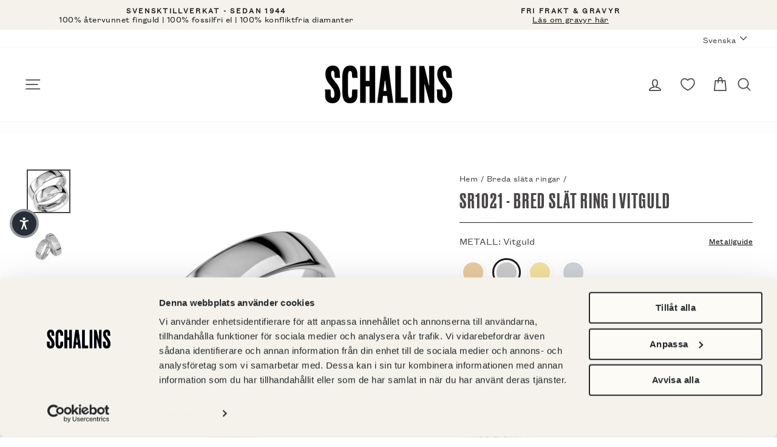

--- FILE ---
content_type: text/html; charset=utf-8
request_url: https://schalins.com/collections/breda-slata-ringar/products/sr1021-bred-slat-ring-i-vitguld
body_size: 79315
content:
<!doctype html>
<html class="no-js" lang="sv" dir="ltr">
<head>
  <meta charset="utf-8">
  <meta http-equiv="X-UA-Compatible" content="IE=edge,chrome=1">
  <meta name="viewport" content="width=device-width,initial-scale=1">
  <meta name="theme-color" content="#000000">
  <link rel="canonical" href="https://schalins.com/products/sr1021-bred-slat-ring-i-vitguld">

  <link rel="preload" as="style" href="//schalins.com/cdn/shop/t/2/assets/theme.css?v=97599106628994718161767173165"><link rel="preload" as="script" href="//schalins.com/cdn/shop/t/2/assets/theme.js?v=13407680105617389901716380641&enable_js_minification=1"><link rel="preconnect" href="https://cdn.shopify.com">
  <link rel="preconnect" href="https://fonts.shopifycdn.com">
  <link rel="dns-prefetch" href="https://productreviews.shopifycdn.com">
  <link rel="dns-prefetch" href="https://ajax.googleapis.com">
  <link rel="dns-prefetch" href="https://maps.googleapis.com">
  <link rel="dns-prefetch" href="https://maps.gstatic.com">

    <script id="Cookiebot" src="https://consent.cookiebot.com/uc.js" data-cbid="41809183-731d-400a-9895-90b3eb99b4d1"  type="text/javascript"></script><link rel="shortcut icon" href="//schalins.com/cdn/shop/files/android-chrome-192x192_32x32.png?v=1716888704" type="image/png" /><title>SR1021 - Bred slät ring i vitguld
&ndash; Schalins 
</title>
<meta name="description" content="Om du är på jakt efter en slät och bred ring med kupad insida så kan SR1021 vara ringen för dig! Jämfört med exempelvis SR1014, så har den här ringen en rakare form. Vill du se en ännu rakare modell i samma bredd, så ta en titt på SR1042.Ta även en titt på SR2021 för att se när samma ringskena får sällskap av två rader"><meta property="og:site_name" content="Schalins ">
  <meta property="og:url" content="https://schalins.com/products/sr1021-bred-slat-ring-i-vitguld">
  <meta property="og:title" content="SR1021 - Bred slät ring i vitguld">
  <meta property="og:type" content="product">
  <meta property="og:description" content="Om du är på jakt efter en slät och bred ring med kupad insida så kan SR1021 vara ringen för dig! Jämfört med exempelvis SR1014, så har den här ringen en rakare form. Vill du se en ännu rakare modell i samma bredd, så ta en titt på SR1042.Ta även en titt på SR2021 för att se när samma ringskena får sällskap av två rader"><meta property="og:image" content="http://schalins.com/cdn/shop/products/schalins_sr1021_vg_592a47b2-7ba1-4112-946c-1926b8b398bd.jpg?v=1683702384">
    <meta property="og:image:secure_url" content="https://schalins.com/cdn/shop/products/schalins_sr1021_vg_592a47b2-7ba1-4112-946c-1926b8b398bd.jpg?v=1683702384">
    <meta property="og:image:width" content="1024">
    <meta property="og:image:height" content="1024"><meta name="twitter:site" content="@">
  <meta name="twitter:card" content="summary_large_image">
  <meta name="twitter:title" content="SR1021 - Bred slät ring i vitguld">
  <meta name="twitter:description" content="Om du är på jakt efter en slät och bred ring med kupad insida så kan SR1021 vara ringen för dig! Jämfört med exempelvis SR1014, så har den här ringen en rakare form. Vill du se en ännu rakare modell i samma bredd, så ta en titt på SR1042.Ta även en titt på SR2021 för att se när samma ringskena får sällskap av två rader">
<style data-shopify>@font-face {
    font-family: 'Schalins Grotesk Regular';
    src: url('//schalins.com/cdn/shop/t/2/assets/grotesk-regular.woff2?v=131045681112277346741633617021') format('woff2'),
      url('//schalins.com/cdn/shop/t/2/assets/grotesk-regular.otf?v=35135707853711140921633617026') format('opentype');
  }

  @font-face {
    font-family: 'Schalins Grotesk Light';
    src: url('//schalins.com/cdn/shop/t/2/assets/grotesk-condensed-light.woff2?v=119754304985329895221633617024') format('woff2'),
      url('//schalins.com/cdn/shop/t/2/assets/grotesk-condensed-light.otf?v=170751820057850584771633617019') format('opentype');
  }

  @font-face {
    font-family: 'Schalins Druk';
    src: url('//schalins.com/cdn/shop/t/2/assets/druk-medium.woff2?v=10133480112833356911633617025') format('woff2'),
      url('//schalins.com/cdn/shop/t/2/assets/druk-medium.woff?v=125563964513796525121633617020')  format('opentype');
  }

  :root {
    --typeHeaderPrimary: "Schalins Druk";
    --typeHeaderFallback: "Schalins Druk";
    --typeHeaderSize: 40px;
    --typeHeaderWeight: 400;
    --typeHeaderLineHeight: 0.8;
    --typeHeaderSpacing: 0.05em;

    --typeBasePrimary: "Schalins Grotesk Regular";
    --typeBaseFallback: "Schalins Grotesk Regular";
    --typeBaseSize: 16px;
    --typeBaseWeight: 400;
    --typeBaseSpacing: 0.025em;
    --typeBaseLineHeight: 1.2;

    --typeBaseSecondary: "Schalins Grotesk Light";

    --typeCollectionTitle: 20px;

    --iconWeight: 4px;
    --iconLinecaps: round;

    
      --buttonRadius: 3px;
    

    --colorGridOverlayOpacity: 0.0;
  }

  .placeholder-content {
    background-image: linear-gradient(100deg, #ffffff 40%, #f7f7f7 63%, #ffffff 79%);
  }</style><link rel="stylesheet" href="//schalins.com/cdn/shop/t/2/assets/theme.css?v=97599106628994718161767173165">
  
  
  <script>
    (function(d, id) {
    if (!window.flowbox) { var f = function () { f.q.push(arguments); }; f.q = []; window.flowbox = f; }
    if (d.getElementById(id)) {return;}
    var s = d.createElement('script'), fjs = d.scripts[d.scripts.length - 1]; s.id = id; s.async = true;
    s.src = ' https://connect.getflowbox.com/flowbox.js';
    fjs.parentNode.insertBefore(s, fjs);
    })(document, 'flowbox-js-embed');
  </script>

  <script>
    ;(function (w, d, id, src) {
        if (!w.flowboxReviews) {
          var f = function () {
            f.q.push(arguments)
          }
          f.q = []
          w.flowboxReviews = f
        }
        if (d.getElementById(id)) return
        var s = d.createElement('script'),
          fjs = d.scripts[d.scripts.length - 1]
        s.id = id
        s.async = 1
        s.src = src
        fjs.parentNode.insertBefore(s, fjs)
    })(window, document, 'js-flowbox-rr', 'https://reviews-widget.getflowbox.com/main.js')
  </script>
  

  <script>
    document.documentElement.className = document.documentElement.className.replace('no-js', 'js');

    window.theme = window.theme || {};
    theme.routes = {
      home: "/",
      cart: "/cart.js",
      cartPage: "/cart",
      cartAdd: "/cart/add.js",
      cartChange: "/cart/change.js"
    };
    theme.strings = {
      soldOut: "Slutsåld",
      unavailable: "Ej tillgänglig",
      stockLabel: "Endast [count] artiklar i lager!",
      willNotShipUntil: "Packas inte förrän [date]",
      willBeInStockAfter: "Åter i lager [date]",
      waitingForStock: "Påfyllning på väg",
      savePrice: "Spara [saved_amount]",
      cartEmpty: "Din kundvagn är för tillfället tom.",
      cartTermsConfirmation: "Du måste godkänna våra köpvillkor för att komma vidare",
      searchCollections: "Kollektioner:",
      searchPages: "Sidor:",
      searchArticles: "Artiklar:",
      editEngraving: "Ändra gravyr",
      withEngraving: "Med gravyr",
      termsOfUse: "Translation missing: sv.checkout.policies.terms_of_use",
      metalSwatch: "Metall:"
    };
    theme.settings = {
      dynamicVariantsEnable: true,
      dynamicVariantType: "button",
      cartType: "drawer",
      isCustomerTemplate: false,
      moneyFormat: "{{amount_no_decimals}} SEK",
      saveType: "percent",
      recentlyViewedEnabled: false,
      productImageSize: "square",
      productImageCover: true,
      predictiveSearch: true,
      predictiveSearchType: "product,article,page,collection",
      inventoryThreshold: 4,
      quickView: false,
      themeName: 'Impulse',
      themeVersion: "4.1.2"
    };
  </script>

  <script>window.performance && window.performance.mark && window.performance.mark('shopify.content_for_header.start');</script><meta name="google-site-verification" content="VzKxPjVqnk6yWTOxYlOL0hTxO6KPXoOQRLUVsHZE9rQ">
<meta name="google-site-verification" content="4McgDHML1Xpl1dZdnmJ7UG49w1bk83MOi1q6Igacxwg">
<meta name="facebook-domain-verification" content="gsa4qfckraomzrp3wlu0l6a0gwk1if">
<meta name="google-site-verification" content="ylrviogZQ_AReKbmn0jEQOroopR7ujwvYI0Uggh-q64">
<meta name="google-site-verification" content="18Qi-ekuUY_MOimT8_KcZ2IAucJrlcw8W3nrb1F_CHc">
<meta id="shopify-digital-wallet" name="shopify-digital-wallet" content="/53765537990/digital_wallets/dialog">
<link rel="alternate" hreflang="x-default" href="https://schalins.com/products/sr1021-bred-slat-ring-i-vitguld">
<link rel="alternate" hreflang="sv-SE" href="https://schalins.com/products/sr1021-bred-slat-ring-i-vitguld">
<link rel="alternate" hreflang="en-SE" href="https://schalins.com/en/products/sr1021-bred-slat-ring-i-vitguld">
<link rel="alternate" type="application/json+oembed" href="https://schalins.com/products/sr1021-bred-slat-ring-i-vitguld.oembed">
<script async="async" src="/checkouts/internal/preloads.js?locale=sv-SE"></script>
<script id="shopify-features" type="application/json">{"accessToken":"8f8233050b3bb0172d5c4265a6533585","betas":["rich-media-storefront-analytics"],"domain":"schalins.com","predictiveSearch":true,"shopId":53765537990,"locale":"sv"}</script>
<script>var Shopify = Shopify || {};
Shopify.shop = "schalins-of-sweden.myshopify.com";
Shopify.locale = "sv";
Shopify.currency = {"active":"SEK","rate":"1.0"};
Shopify.country = "SE";
Shopify.theme = {"name":"Impulse","id":122009878726,"schema_name":"Impulse","schema_version":"4.1.2","theme_store_id":857,"role":"main"};
Shopify.theme.handle = "null";
Shopify.theme.style = {"id":null,"handle":null};
Shopify.cdnHost = "schalins.com/cdn";
Shopify.routes = Shopify.routes || {};
Shopify.routes.root = "/";</script>
<script type="module">!function(o){(o.Shopify=o.Shopify||{}).modules=!0}(window);</script>
<script>!function(o){function n(){var o=[];function n(){o.push(Array.prototype.slice.apply(arguments))}return n.q=o,n}var t=o.Shopify=o.Shopify||{};t.loadFeatures=n(),t.autoloadFeatures=n()}(window);</script>
<script id="shop-js-analytics" type="application/json">{"pageType":"product"}</script>
<script defer="defer" async type="module" src="//schalins.com/cdn/shopifycloud/shop-js/modules/v2/client.init-shop-cart-sync_B-R_xLDe.sv.esm.js"></script>
<script defer="defer" async type="module" src="//schalins.com/cdn/shopifycloud/shop-js/modules/v2/chunk.common_BsFeNlWi.esm.js"></script>
<script type="module">
  await import("//schalins.com/cdn/shopifycloud/shop-js/modules/v2/client.init-shop-cart-sync_B-R_xLDe.sv.esm.js");
await import("//schalins.com/cdn/shopifycloud/shop-js/modules/v2/chunk.common_BsFeNlWi.esm.js");

  window.Shopify.SignInWithShop?.initShopCartSync?.({"fedCMEnabled":true,"windoidEnabled":true});

</script>
<script>(function() {
  var isLoaded = false;
  function asyncLoad() {
    if (isLoaded) return;
    isLoaded = true;
    var urls = ["https:\/\/d2fk970j0emtue.cloudfront.net\/shop\/js\/free-gift-cart-upsell-pro.min.js?shop=schalins-of-sweden.myshopify.com"];
    for (var i = 0; i < urls.length; i++) {
      var s = document.createElement('script');
      s.type = 'text/javascript';
      s.async = true;
      s.src = urls[i];
      var x = document.getElementsByTagName('script')[0];
      x.parentNode.insertBefore(s, x);
    }
  };
  if(window.attachEvent) {
    window.attachEvent('onload', asyncLoad);
  } else {
    window.addEventListener('load', asyncLoad, false);
  }
})();</script>
<script id="__st">var __st={"a":53765537990,"offset":3600,"reqid":"da52e1b2-8226-4337-9cf2-9555ca62797e-1768867660","pageurl":"schalins.com\/collections\/breda-slata-ringar\/products\/sr1021-bred-slat-ring-i-vitguld","u":"e2e62a812c3f","p":"product","rtyp":"product","rid":7101062086854};</script>
<script>window.ShopifyPaypalV4VisibilityTracking = true;</script>
<script id="captcha-bootstrap">!function(){'use strict';const t='contact',e='account',n='new_comment',o=[[t,t],['blogs',n],['comments',n],[t,'customer']],c=[[e,'customer_login'],[e,'guest_login'],[e,'recover_customer_password'],[e,'create_customer']],r=t=>t.map((([t,e])=>`form[action*='/${t}']:not([data-nocaptcha='true']) input[name='form_type'][value='${e}']`)).join(','),a=t=>()=>t?[...document.querySelectorAll(t)].map((t=>t.form)):[];function s(){const t=[...o],e=r(t);return a(e)}const i='password',u='form_key',d=['recaptcha-v3-token','g-recaptcha-response','h-captcha-response',i],f=()=>{try{return window.sessionStorage}catch{return}},m='__shopify_v',_=t=>t.elements[u];function p(t,e,n=!1){try{const o=window.sessionStorage,c=JSON.parse(o.getItem(e)),{data:r}=function(t){const{data:e,action:n}=t;return t[m]||n?{data:e,action:n}:{data:t,action:n}}(c);for(const[e,n]of Object.entries(r))t.elements[e]&&(t.elements[e].value=n);n&&o.removeItem(e)}catch(o){console.error('form repopulation failed',{error:o})}}const l='form_type',E='cptcha';function T(t){t.dataset[E]=!0}const w=window,h=w.document,L='Shopify',v='ce_forms',y='captcha';let A=!1;((t,e)=>{const n=(g='f06e6c50-85a8-45c8-87d0-21a2b65856fe',I='https://cdn.shopify.com/shopifycloud/storefront-forms-hcaptcha/ce_storefront_forms_captcha_hcaptcha.v1.5.2.iife.js',D={infoText:'Skyddas av hCaptcha',privacyText:'Integritet',termsText:'Villkor'},(t,e,n)=>{const o=w[L][v],c=o.bindForm;if(c)return c(t,g,e,D).then(n);var r;o.q.push([[t,g,e,D],n]),r=I,A||(h.body.append(Object.assign(h.createElement('script'),{id:'captcha-provider',async:!0,src:r})),A=!0)});var g,I,D;w[L]=w[L]||{},w[L][v]=w[L][v]||{},w[L][v].q=[],w[L][y]=w[L][y]||{},w[L][y].protect=function(t,e){n(t,void 0,e),T(t)},Object.freeze(w[L][y]),function(t,e,n,w,h,L){const[v,y,A,g]=function(t,e,n){const i=e?o:[],u=t?c:[],d=[...i,...u],f=r(d),m=r(i),_=r(d.filter((([t,e])=>n.includes(e))));return[a(f),a(m),a(_),s()]}(w,h,L),I=t=>{const e=t.target;return e instanceof HTMLFormElement?e:e&&e.form},D=t=>v().includes(t);t.addEventListener('submit',(t=>{const e=I(t);if(!e)return;const n=D(e)&&!e.dataset.hcaptchaBound&&!e.dataset.recaptchaBound,o=_(e),c=g().includes(e)&&(!o||!o.value);(n||c)&&t.preventDefault(),c&&!n&&(function(t){try{if(!f())return;!function(t){const e=f();if(!e)return;const n=_(t);if(!n)return;const o=n.value;o&&e.removeItem(o)}(t);const e=Array.from(Array(32),(()=>Math.random().toString(36)[2])).join('');!function(t,e){_(t)||t.append(Object.assign(document.createElement('input'),{type:'hidden',name:u})),t.elements[u].value=e}(t,e),function(t,e){const n=f();if(!n)return;const o=[...t.querySelectorAll(`input[type='${i}']`)].map((({name:t})=>t)),c=[...d,...o],r={};for(const[a,s]of new FormData(t).entries())c.includes(a)||(r[a]=s);n.setItem(e,JSON.stringify({[m]:1,action:t.action,data:r}))}(t,e)}catch(e){console.error('failed to persist form',e)}}(e),e.submit())}));const S=(t,e)=>{t&&!t.dataset[E]&&(n(t,e.some((e=>e===t))),T(t))};for(const o of['focusin','change'])t.addEventListener(o,(t=>{const e=I(t);D(e)&&S(e,y())}));const B=e.get('form_key'),M=e.get(l),P=B&&M;t.addEventListener('DOMContentLoaded',(()=>{const t=y();if(P)for(const e of t)e.elements[l].value===M&&p(e,B);[...new Set([...A(),...v().filter((t=>'true'===t.dataset.shopifyCaptcha))])].forEach((e=>S(e,t)))}))}(h,new URLSearchParams(w.location.search),n,t,e,['guest_login'])})(!0,!0)}();</script>
<script integrity="sha256-4kQ18oKyAcykRKYeNunJcIwy7WH5gtpwJnB7kiuLZ1E=" data-source-attribution="shopify.loadfeatures" defer="defer" src="//schalins.com/cdn/shopifycloud/storefront/assets/storefront/load_feature-a0a9edcb.js" crossorigin="anonymous"></script>
<script data-source-attribution="shopify.dynamic_checkout.dynamic.init">var Shopify=Shopify||{};Shopify.PaymentButton=Shopify.PaymentButton||{isStorefrontPortableWallets:!0,init:function(){window.Shopify.PaymentButton.init=function(){};var t=document.createElement("script");t.src="https://schalins.com/cdn/shopifycloud/portable-wallets/latest/portable-wallets.sv.js",t.type="module",document.head.appendChild(t)}};
</script>
<script data-source-attribution="shopify.dynamic_checkout.buyer_consent">
  function portableWalletsHideBuyerConsent(e){var t=document.getElementById("shopify-buyer-consent"),n=document.getElementById("shopify-subscription-policy-button");t&&n&&(t.classList.add("hidden"),t.setAttribute("aria-hidden","true"),n.removeEventListener("click",e))}function portableWalletsShowBuyerConsent(e){var t=document.getElementById("shopify-buyer-consent"),n=document.getElementById("shopify-subscription-policy-button");t&&n&&(t.classList.remove("hidden"),t.removeAttribute("aria-hidden"),n.addEventListener("click",e))}window.Shopify?.PaymentButton&&(window.Shopify.PaymentButton.hideBuyerConsent=portableWalletsHideBuyerConsent,window.Shopify.PaymentButton.showBuyerConsent=portableWalletsShowBuyerConsent);
</script>
<script data-source-attribution="shopify.dynamic_checkout.cart.bootstrap">document.addEventListener("DOMContentLoaded",(function(){function t(){return document.querySelector("shopify-accelerated-checkout-cart, shopify-accelerated-checkout")}if(t())Shopify.PaymentButton.init();else{new MutationObserver((function(e,n){t()&&(Shopify.PaymentButton.init(),n.disconnect())})).observe(document.body,{childList:!0,subtree:!0})}}));
</script>

<script>window.performance && window.performance.mark && window.performance.mark('shopify.content_for_header.end');</script>
<script>
function feedback() {
  const p = window.Shopify.customerPrivacy;
  console.log(`Tracking ${p.userCanBeTracked() ? "en" : "dis"}abled`);
}
window.Shopify.loadFeatures(
  [
    {
      name: "consent-tracking-api",
      version: "0.1",
    },
  ],
  function (error) {
    if (error) throw error;
    if ("Cookiebot" in window)
      window.Shopify.customerPrivacy.setTrackingConsent({
        "analytics": false,
        "marketing": false,
        "preferences": false,
        "sale_of_data": false,
      }, () => console.log("Awaiting consent")
    );
  }
);

window.addEventListener("CookiebotOnConsentReady", function () {
  const C = Cookiebot.consent,
      existConsentShopify = setInterval(function () {
        if (window.Shopify.customerPrivacy) {
          clearInterval(existConsentShopify);
          window.Shopify.customerPrivacy.setTrackingConsent({
            "analytics": C["statistics"],
            "marketing": C["marketing"],
            "preferences": C["preferences"],
            "sale_of_data": C["marketing"],
          }, () => console.log("Consent captured"))
        }
      }, 100);
});
</script>

  <script src="//schalins.com/cdn/shop/t/2/assets/vendor-scripts-v9.js" defer="defer"></script><script src="//schalins.com/cdn/shop/t/2/assets/theme.js?v=13407680105617389901716380641&enable_js_minification=1" defer></script><!--begin-boost-pfs-filter-css-->
  <link rel="preload stylesheet" href="//schalins.com/cdn/shop/t/2/assets/boost-pfs-instant-search.css?v=117622479562182536471631080827" as="style"><link href="//schalins.com/cdn/shop/t/2/assets/boost-pfs-custom.css?v=1162638641354839221645106728" rel="stylesheet" type="text/css" media="all" />
<style data-id="boost-pfs-style" type="text/css">
    .boost-pfs-filter-option-title-text {}

   .boost-pfs-filter-tree-v .boost-pfs-filter-option-title-text:before {}
    .boost-pfs-filter-tree-v .boost-pfs-filter-option.boost-pfs-filter-option-collapsed .boost-pfs-filter-option-title-text:before {}
    .boost-pfs-filter-tree-h .boost-pfs-filter-option-title-heading:before {}

    .boost-pfs-filter-refine-by .boost-pfs-filter-option-title h3 {}

    .boost-pfs-filter-option-content .boost-pfs-filter-option-item-list .boost-pfs-filter-option-item button,
    .boost-pfs-filter-option-content .boost-pfs-filter-option-item-list .boost-pfs-filter-option-item .boost-pfs-filter-button,
    .boost-pfs-filter-option-range-amount input,
    .boost-pfs-filter-tree-v .boost-pfs-filter-refine-by .boost-pfs-filter-refine-by-items .refine-by-item,
    .boost-pfs-filter-refine-by-wrapper-v .boost-pfs-filter-refine-by .boost-pfs-filter-refine-by-items .refine-by-item,
    .boost-pfs-filter-refine-by .boost-pfs-filter-option-title,
    .boost-pfs-filter-refine-by .boost-pfs-filter-refine-by-items .refine-by-item>a,
    .boost-pfs-filter-refine-by>span,
    .boost-pfs-filter-clear,
    .boost-pfs-filter-clear-all{}
    .boost-pfs-filter-tree-h .boost-pfs-filter-pc .boost-pfs-filter-refine-by-items .refine-by-item .boost-pfs-filter-clear .refine-by-type, 
    .boost-pfs-filter-refine-by-wrapper-h .boost-pfs-filter-pc .boost-pfs-filter-refine-by-items .refine-by-item .boost-pfs-filter-clear .refine-by-type {}

    .boost-pfs-filter-option-multi-level-collections .boost-pfs-filter-option-multi-level-list .boost-pfs-filter-option-item .boost-pfs-filter-button-arrow .boost-pfs-arrow:before,
    .boost-pfs-filter-option-multi-level-tag .boost-pfs-filter-option-multi-level-list .boost-pfs-filter-option-item .boost-pfs-filter-button-arrow .boost-pfs-arrow:before {}

    .boost-pfs-filter-refine-by-wrapper-v .boost-pfs-filter-refine-by .boost-pfs-filter-refine-by-items .refine-by-item .boost-pfs-filter-clear:after, 
    .boost-pfs-filter-refine-by-wrapper-v .boost-pfs-filter-refine-by .boost-pfs-filter-refine-by-items .refine-by-item .boost-pfs-filter-clear:before, 
    .boost-pfs-filter-tree-v .boost-pfs-filter-refine-by .boost-pfs-filter-refine-by-items .refine-by-item .boost-pfs-filter-clear:after, 
    .boost-pfs-filter-tree-v .boost-pfs-filter-refine-by .boost-pfs-filter-refine-by-items .refine-by-item .boost-pfs-filter-clear:before,
    .boost-pfs-filter-refine-by-wrapper-h .boost-pfs-filter-pc .boost-pfs-filter-refine-by-items .refine-by-item .boost-pfs-filter-clear:after, 
    .boost-pfs-filter-refine-by-wrapper-h .boost-pfs-filter-pc .boost-pfs-filter-refine-by-items .refine-by-item .boost-pfs-filter-clear:before, 
    .boost-pfs-filter-tree-h .boost-pfs-filter-pc .boost-pfs-filter-refine-by-items .refine-by-item .boost-pfs-filter-clear:after, 
    .boost-pfs-filter-tree-h .boost-pfs-filter-pc .boost-pfs-filter-refine-by-items .refine-by-item .boost-pfs-filter-clear:before {}
    .boost-pfs-filter-option-range-slider .noUi-value-horizontal {}

    .boost-pfs-filter-tree-mobile-button button,
    .boost-pfs-filter-top-sorting-mobile button {background: rgba(0,0,0,1) !important;}
    .boost-pfs-filter-top-sorting-mobile button>span:after {}
  </style>
  <!--end-boost-pfs-filter-css-->

  

  
    <!-- ImBox -->
<script type="text/javascript">
var _sid = '2759';
(function() {
var se = document.createElement('script'); se.type = 'text/javascript'; se.async = true;
se.src = ('https:' == document.location.protocol ? 'https://' : 'http://') + 'files.imbox.io/app/dist/initWidget.js';
var s = document.getElementsByTagName('script')[0]; s.parentNode.insertBefore(se, s);
})();
</script>
<!-- //ImBox Script -->
  

  

  

  
  

  

  
  <!-- Hotjar Tracking Code for Site 5230441 (name missing) -->

<script type="text/plain" data-cookieconsent="statistics">
(function(h,o,t,j,a,r){
h.hj=h.hj||function(){(h.hj.q=h.hj.q||[]).push(arguments)};
h._hjSettings={hjid:5230441,hjsv:6};
a=o.getElementsByTagName('head')[0];
r=o.createElement('script');r.async=1;
r.src=t+h._hjSettings.hjid+j+h._hjSettings.hjsv;
a.appendChild(r);
})(window,document,'https://static.hotjar.com/c/hotjar-','.js?sv=&#39;');
</script>



  <script type="text/javascript">
    (function(c,l,a,r,i,t,y){
        c[a]=c[a]||function(){(c[a].q=c[a].q||[]).push(arguments)};
        t=l.createElement(r);t.async=1;t.src="https://www.clarity.ms/tag/"+i;
        y=l.getElementsByTagName(r)[0];y.parentNode.insertBefore(t,y);
    })(window, document, "clarity", "script", "rxasttnw0b");
  </script>
  
<!-- BEGIN app block: shopify://apps/klaviyo-email-marketing-sms/blocks/klaviyo-onsite-embed/2632fe16-c075-4321-a88b-50b567f42507 -->












  <script async src="https://static.klaviyo.com/onsite/js/UHR6ij/klaviyo.js?company_id=UHR6ij"></script>
  <script>!function(){if(!window.klaviyo){window._klOnsite=window._klOnsite||[];try{window.klaviyo=new Proxy({},{get:function(n,i){return"push"===i?function(){var n;(n=window._klOnsite).push.apply(n,arguments)}:function(){for(var n=arguments.length,o=new Array(n),w=0;w<n;w++)o[w]=arguments[w];var t="function"==typeof o[o.length-1]?o.pop():void 0,e=new Promise((function(n){window._klOnsite.push([i].concat(o,[function(i){t&&t(i),n(i)}]))}));return e}}})}catch(n){window.klaviyo=window.klaviyo||[],window.klaviyo.push=function(){var n;(n=window._klOnsite).push.apply(n,arguments)}}}}();</script>

  
    <script id="viewed_product">
      if (item == null) {
        var _learnq = _learnq || [];

        var MetafieldReviews = null
        var MetafieldYotpoRating = null
        var MetafieldYotpoCount = null
        var MetafieldLooxRating = null
        var MetafieldLooxCount = null
        var okendoProduct = null
        var okendoProductReviewCount = null
        var okendoProductReviewAverageValue = null
        try {
          // The following fields are used for Customer Hub recently viewed in order to add reviews.
          // This information is not part of __kla_viewed. Instead, it is part of __kla_viewed_reviewed_items
          MetafieldReviews = {};
          MetafieldYotpoRating = null
          MetafieldYotpoCount = null
          MetafieldLooxRating = null
          MetafieldLooxCount = null

          okendoProduct = null
          // If the okendo metafield is not legacy, it will error, which then requires the new json formatted data
          if (okendoProduct && 'error' in okendoProduct) {
            okendoProduct = null
          }
          okendoProductReviewCount = okendoProduct ? okendoProduct.reviewCount : null
          okendoProductReviewAverageValue = okendoProduct ? okendoProduct.reviewAverageValue : null
        } catch (error) {
          console.error('Error in Klaviyo onsite reviews tracking:', error);
        }

        var item = {
          Name: "SR1021 - Bred slät ring i vitguld",
          ProductID: 7101062086854,
          Categories: ["_variantGroup:SR1021","Alla släta ringar","Alla vigselringar - herr","Breda släta ringar","Kollektion: Sign of love - utan diamant","Sign of Love","Sign of Love 1","Släta ringar i vitt guld"],
          ImageURL: "https://schalins.com/cdn/shop/products/schalins_sr1021_vg_592a47b2-7ba1-4112-946c-1926b8b398bd_grande.jpg?v=1683702384",
          URL: "https://schalins.com/products/sr1021-bred-slat-ring-i-vitguld",
          Brand: "Schalins of Sweden",
          Price: "26 500 SEK",
          Value: "26,500",
          CompareAtPrice: "0 SEK"
        };
        _learnq.push(['track', 'Viewed Product', item]);
        _learnq.push(['trackViewedItem', {
          Title: item.Name,
          ItemId: item.ProductID,
          Categories: item.Categories,
          ImageUrl: item.ImageURL,
          Url: item.URL,
          Metadata: {
            Brand: item.Brand,
            Price: item.Price,
            Value: item.Value,
            CompareAtPrice: item.CompareAtPrice
          },
          metafields:{
            reviews: MetafieldReviews,
            yotpo:{
              rating: MetafieldYotpoRating,
              count: MetafieldYotpoCount,
            },
            loox:{
              rating: MetafieldLooxRating,
              count: MetafieldLooxCount,
            },
            okendo: {
              rating: okendoProductReviewAverageValue,
              count: okendoProductReviewCount,
            }
          }
        }]);
      }
    </script>
  




  <script>
    window.klaviyoReviewsProductDesignMode = false
  </script>







<!-- END app block --><!-- BEGIN app block: shopify://apps/stape-conversion-tracking/blocks/gtm/7e13c847-7971-409d-8fe0-29ec14d5f048 --><script>
  window.lsData = {};
  window.dataLayer = window.dataLayer || [];
  window.addEventListener("message", (event) => {
    if (event.data?.event) {
      window.dataLayer.push(event.data);
    }
  });
  window.dataShopStape = {
    shop: "schalins.com",
    shopId: "53765537990",
  }
</script>

<!-- END app block --><link href="https://cdn.shopify.com/extensions/019bc237-e6a0-75fa-a84b-a22337af908e/swish-formerly-wishlist-king-218/assets/component-wishlist-button-block.css" rel="stylesheet" type="text/css" media="all">
<script src="https://cdn.shopify.com/extensions/019b8ed3-90b4-7b95-8e01-aa6b35f1be2e/stape-remix-29/assets/widget.js" type="text/javascript" defer="defer"></script>
<link href="https://monorail-edge.shopifysvc.com" rel="dns-prefetch">
<script>(function(){if ("sendBeacon" in navigator && "performance" in window) {try {var session_token_from_headers = performance.getEntriesByType('navigation')[0].serverTiming.find(x => x.name == '_s').description;} catch {var session_token_from_headers = undefined;}var session_cookie_matches = document.cookie.match(/_shopify_s=([^;]*)/);var session_token_from_cookie = session_cookie_matches && session_cookie_matches.length === 2 ? session_cookie_matches[1] : "";var session_token = session_token_from_headers || session_token_from_cookie || "";function handle_abandonment_event(e) {var entries = performance.getEntries().filter(function(entry) {return /monorail-edge.shopifysvc.com/.test(entry.name);});if (!window.abandonment_tracked && entries.length === 0) {window.abandonment_tracked = true;var currentMs = Date.now();var navigation_start = performance.timing.navigationStart;var payload = {shop_id: 53765537990,url: window.location.href,navigation_start,duration: currentMs - navigation_start,session_token,page_type: "product"};window.navigator.sendBeacon("https://monorail-edge.shopifysvc.com/v1/produce", JSON.stringify({schema_id: "online_store_buyer_site_abandonment/1.1",payload: payload,metadata: {event_created_at_ms: currentMs,event_sent_at_ms: currentMs}}));}}window.addEventListener('pagehide', handle_abandonment_event);}}());</script>
<script id="web-pixels-manager-setup">(function e(e,d,r,n,o){if(void 0===o&&(o={}),!Boolean(null===(a=null===(i=window.Shopify)||void 0===i?void 0:i.analytics)||void 0===a?void 0:a.replayQueue)){var i,a;window.Shopify=window.Shopify||{};var t=window.Shopify;t.analytics=t.analytics||{};var s=t.analytics;s.replayQueue=[],s.publish=function(e,d,r){return s.replayQueue.push([e,d,r]),!0};try{self.performance.mark("wpm:start")}catch(e){}var l=function(){var e={modern:/Edge?\/(1{2}[4-9]|1[2-9]\d|[2-9]\d{2}|\d{4,})\.\d+(\.\d+|)|Firefox\/(1{2}[4-9]|1[2-9]\d|[2-9]\d{2}|\d{4,})\.\d+(\.\d+|)|Chrom(ium|e)\/(9{2}|\d{3,})\.\d+(\.\d+|)|(Maci|X1{2}).+ Version\/(15\.\d+|(1[6-9]|[2-9]\d|\d{3,})\.\d+)([,.]\d+|)( \(\w+\)|)( Mobile\/\w+|) Safari\/|Chrome.+OPR\/(9{2}|\d{3,})\.\d+\.\d+|(CPU[ +]OS|iPhone[ +]OS|CPU[ +]iPhone|CPU IPhone OS|CPU iPad OS)[ +]+(15[._]\d+|(1[6-9]|[2-9]\d|\d{3,})[._]\d+)([._]\d+|)|Android:?[ /-](13[3-9]|1[4-9]\d|[2-9]\d{2}|\d{4,})(\.\d+|)(\.\d+|)|Android.+Firefox\/(13[5-9]|1[4-9]\d|[2-9]\d{2}|\d{4,})\.\d+(\.\d+|)|Android.+Chrom(ium|e)\/(13[3-9]|1[4-9]\d|[2-9]\d{2}|\d{4,})\.\d+(\.\d+|)|SamsungBrowser\/([2-9]\d|\d{3,})\.\d+/,legacy:/Edge?\/(1[6-9]|[2-9]\d|\d{3,})\.\d+(\.\d+|)|Firefox\/(5[4-9]|[6-9]\d|\d{3,})\.\d+(\.\d+|)|Chrom(ium|e)\/(5[1-9]|[6-9]\d|\d{3,})\.\d+(\.\d+|)([\d.]+$|.*Safari\/(?![\d.]+ Edge\/[\d.]+$))|(Maci|X1{2}).+ Version\/(10\.\d+|(1[1-9]|[2-9]\d|\d{3,})\.\d+)([,.]\d+|)( \(\w+\)|)( Mobile\/\w+|) Safari\/|Chrome.+OPR\/(3[89]|[4-9]\d|\d{3,})\.\d+\.\d+|(CPU[ +]OS|iPhone[ +]OS|CPU[ +]iPhone|CPU IPhone OS|CPU iPad OS)[ +]+(10[._]\d+|(1[1-9]|[2-9]\d|\d{3,})[._]\d+)([._]\d+|)|Android:?[ /-](13[3-9]|1[4-9]\d|[2-9]\d{2}|\d{4,})(\.\d+|)(\.\d+|)|Mobile Safari.+OPR\/([89]\d|\d{3,})\.\d+\.\d+|Android.+Firefox\/(13[5-9]|1[4-9]\d|[2-9]\d{2}|\d{4,})\.\d+(\.\d+|)|Android.+Chrom(ium|e)\/(13[3-9]|1[4-9]\d|[2-9]\d{2}|\d{4,})\.\d+(\.\d+|)|Android.+(UC? ?Browser|UCWEB|U3)[ /]?(15\.([5-9]|\d{2,})|(1[6-9]|[2-9]\d|\d{3,})\.\d+)\.\d+|SamsungBrowser\/(5\.\d+|([6-9]|\d{2,})\.\d+)|Android.+MQ{2}Browser\/(14(\.(9|\d{2,})|)|(1[5-9]|[2-9]\d|\d{3,})(\.\d+|))(\.\d+|)|K[Aa][Ii]OS\/(3\.\d+|([4-9]|\d{2,})\.\d+)(\.\d+|)/},d=e.modern,r=e.legacy,n=navigator.userAgent;return n.match(d)?"modern":n.match(r)?"legacy":"unknown"}(),u="modern"===l?"modern":"legacy",c=(null!=n?n:{modern:"",legacy:""})[u],f=function(e){return[e.baseUrl,"/wpm","/b",e.hashVersion,"modern"===e.buildTarget?"m":"l",".js"].join("")}({baseUrl:d,hashVersion:r,buildTarget:u}),m=function(e){var d=e.version,r=e.bundleTarget,n=e.surface,o=e.pageUrl,i=e.monorailEndpoint;return{emit:function(e){var a=e.status,t=e.errorMsg,s=(new Date).getTime(),l=JSON.stringify({metadata:{event_sent_at_ms:s},events:[{schema_id:"web_pixels_manager_load/3.1",payload:{version:d,bundle_target:r,page_url:o,status:a,surface:n,error_msg:t},metadata:{event_created_at_ms:s}}]});if(!i)return console&&console.warn&&console.warn("[Web Pixels Manager] No Monorail endpoint provided, skipping logging."),!1;try{return self.navigator.sendBeacon.bind(self.navigator)(i,l)}catch(e){}var u=new XMLHttpRequest;try{return u.open("POST",i,!0),u.setRequestHeader("Content-Type","text/plain"),u.send(l),!0}catch(e){return console&&console.warn&&console.warn("[Web Pixels Manager] Got an unhandled error while logging to Monorail."),!1}}}}({version:r,bundleTarget:l,surface:e.surface,pageUrl:self.location.href,monorailEndpoint:e.monorailEndpoint});try{o.browserTarget=l,function(e){var d=e.src,r=e.async,n=void 0===r||r,o=e.onload,i=e.onerror,a=e.sri,t=e.scriptDataAttributes,s=void 0===t?{}:t,l=document.createElement("script"),u=document.querySelector("head"),c=document.querySelector("body");if(l.async=n,l.src=d,a&&(l.integrity=a,l.crossOrigin="anonymous"),s)for(var f in s)if(Object.prototype.hasOwnProperty.call(s,f))try{l.dataset[f]=s[f]}catch(e){}if(o&&l.addEventListener("load",o),i&&l.addEventListener("error",i),u)u.appendChild(l);else{if(!c)throw new Error("Did not find a head or body element to append the script");c.appendChild(l)}}({src:f,async:!0,onload:function(){if(!function(){var e,d;return Boolean(null===(d=null===(e=window.Shopify)||void 0===e?void 0:e.analytics)||void 0===d?void 0:d.initialized)}()){var d=window.webPixelsManager.init(e)||void 0;if(d){var r=window.Shopify.analytics;r.replayQueue.forEach((function(e){var r=e[0],n=e[1],o=e[2];d.publishCustomEvent(r,n,o)})),r.replayQueue=[],r.publish=d.publishCustomEvent,r.visitor=d.visitor,r.initialized=!0}}},onerror:function(){return m.emit({status:"failed",errorMsg:"".concat(f," has failed to load")})},sri:function(e){var d=/^sha384-[A-Za-z0-9+/=]+$/;return"string"==typeof e&&d.test(e)}(c)?c:"",scriptDataAttributes:o}),m.emit({status:"loading"})}catch(e){m.emit({status:"failed",errorMsg:(null==e?void 0:e.message)||"Unknown error"})}}})({shopId: 53765537990,storefrontBaseUrl: "https://schalins.com",extensionsBaseUrl: "https://extensions.shopifycdn.com/cdn/shopifycloud/web-pixels-manager",monorailEndpoint: "https://monorail-edge.shopifysvc.com/unstable/produce_batch",surface: "storefront-renderer",enabledBetaFlags: ["2dca8a86"],webPixelsConfigList: [{"id":"2589688194","configuration":"{\"accountID\":\"UHR6ij\",\"webPixelConfig\":\"eyJlbmFibGVBZGRlZFRvQ2FydEV2ZW50cyI6IHRydWV9\"}","eventPayloadVersion":"v1","runtimeContext":"STRICT","scriptVersion":"524f6c1ee37bacdca7657a665bdca589","type":"APP","apiClientId":123074,"privacyPurposes":["ANALYTICS","MARKETING"],"dataSharingAdjustments":{"protectedCustomerApprovalScopes":["read_customer_address","read_customer_email","read_customer_name","read_customer_personal_data","read_customer_phone"]}},{"id":"1330250065","configuration":"{\"config\":\"{\\\"google_tag_ids\\\":[\\\"AW-10799664320\\\",\\\"GT-5DH5T2C\\\"],\\\"target_country\\\":\\\"SE\\\",\\\"gtag_events\\\":[{\\\"type\\\":\\\"begin_checkout\\\",\\\"action_label\\\":\\\"AW-10799664320\\\/O-77CL3s_IAYEMCZ150o\\\"},{\\\"type\\\":\\\"search\\\",\\\"action_label\\\":\\\"AW-10799664320\\\/V4_wCMDs_IAYEMCZ150o\\\"},{\\\"type\\\":\\\"view_item\\\",\\\"action_label\\\":[\\\"AW-10799664320\\\/1ligCL_r_IAYEMCZ150o\\\",\\\"MC-T2N87PPLJT\\\"]},{\\\"type\\\":\\\"purchase\\\",\\\"action_label\\\":[\\\"AW-10799664320\\\/YjPGCNiqwo8YEMCZ150o\\\",\\\"MC-T2N87PPLJT\\\"]},{\\\"type\\\":\\\"page_view\\\",\\\"action_label\\\":[\\\"AW-10799664320\\\/3wuNCLnr_IAYEMCZ150o\\\",\\\"MC-T2N87PPLJT\\\"]},{\\\"type\\\":\\\"add_payment_info\\\",\\\"action_label\\\":\\\"AW-10799664320\\\/QSxRCMPs_IAYEMCZ150o\\\"},{\\\"type\\\":\\\"add_to_cart\\\",\\\"action_label\\\":\\\"AW-10799664320\\\/jHDBCLrs_IAYEMCZ150o\\\"}],\\\"enable_monitoring_mode\\\":false}\"}","eventPayloadVersion":"v1","runtimeContext":"OPEN","scriptVersion":"b2a88bafab3e21179ed38636efcd8a93","type":"APP","apiClientId":1780363,"privacyPurposes":[],"dataSharingAdjustments":{"protectedCustomerApprovalScopes":["read_customer_address","read_customer_email","read_customer_name","read_customer_personal_data","read_customer_phone"]}},{"id":"865599825","configuration":"{\"accountID\":\"53765537990\"}","eventPayloadVersion":"v1","runtimeContext":"STRICT","scriptVersion":"c0a2ceb098b536858278d481fbeefe60","type":"APP","apiClientId":10250649601,"privacyPurposes":[],"dataSharingAdjustments":{"protectedCustomerApprovalScopes":["read_customer_address","read_customer_email","read_customer_name","read_customer_personal_data","read_customer_phone"]}},{"id":"268665169","configuration":"{\"pixel_id\":\"1301455750685342\",\"pixel_type\":\"facebook_pixel\",\"metaapp_system_user_token\":\"-\"}","eventPayloadVersion":"v1","runtimeContext":"OPEN","scriptVersion":"ca16bc87fe92b6042fbaa3acc2fbdaa6","type":"APP","apiClientId":2329312,"privacyPurposes":["ANALYTICS","MARKETING","SALE_OF_DATA"],"dataSharingAdjustments":{"protectedCustomerApprovalScopes":["read_customer_address","read_customer_email","read_customer_name","read_customer_personal_data","read_customer_phone"]}},{"id":"211419473","configuration":"{\"tagID\":\"2613145080261\"}","eventPayloadVersion":"v1","runtimeContext":"STRICT","scriptVersion":"18031546ee651571ed29edbe71a3550b","type":"APP","apiClientId":3009811,"privacyPurposes":["ANALYTICS","MARKETING","SALE_OF_DATA"],"dataSharingAdjustments":{"protectedCustomerApprovalScopes":["read_customer_address","read_customer_email","read_customer_name","read_customer_personal_data","read_customer_phone"]}},{"id":"92012881","eventPayloadVersion":"1","runtimeContext":"LAX","scriptVersion":"3","type":"CUSTOM","privacyPurposes":["ANALYTICS","MARKETING","SALE_OF_DATA"],"name":"ImBox"},{"id":"92045649","eventPayloadVersion":"1","runtimeContext":"LAX","scriptVersion":"1","type":"CUSTOM","privacyPurposes":["ANALYTICS","MARKETING","SALE_OF_DATA"],"name":"Flowbox"},{"id":"92078417","eventPayloadVersion":"1","runtimeContext":"LAX","scriptVersion":"31","type":"CUSTOM","privacyPurposes":["ANALYTICS","MARKETING","SALE_OF_DATA"],"name":"GTM Checkout"},{"id":"126255441","eventPayloadVersion":"1","runtimeContext":"LAX","scriptVersion":"1","type":"CUSTOM","privacyPurposes":[],"name":"Stape - test"},{"id":"shopify-app-pixel","configuration":"{}","eventPayloadVersion":"v1","runtimeContext":"STRICT","scriptVersion":"0450","apiClientId":"shopify-pixel","type":"APP","privacyPurposes":["ANALYTICS","MARKETING"]},{"id":"shopify-custom-pixel","eventPayloadVersion":"v1","runtimeContext":"LAX","scriptVersion":"0450","apiClientId":"shopify-pixel","type":"CUSTOM","privacyPurposes":["ANALYTICS","MARKETING"]}],isMerchantRequest: false,initData: {"shop":{"name":"Schalins ","paymentSettings":{"currencyCode":"SEK"},"myshopifyDomain":"schalins-of-sweden.myshopify.com","countryCode":"SE","storefrontUrl":"https:\/\/schalins.com"},"customer":null,"cart":null,"checkout":null,"productVariants":[{"price":{"amount":37000.0,"currencyCode":"SEK"},"product":{"title":"SR1021 - Bred slät ring i vitguld","vendor":"Schalins of Sweden","id":"7101062086854","untranslatedTitle":"SR1021 - Bred slät ring i vitguld","url":"\/products\/sr1021-bred-slat-ring-i-vitguld","type":"Engagement Rings"},"id":"41265256333510","image":{"src":"\/\/schalins.com\/cdn\/shop\/products\/schalins_sr1021_vg_592a47b2-7ba1-4112-946c-1926b8b398bd.jpg?v=1683702384"},"sku":"SR1021-6VG18KS","title":"18K \/ S","untranslatedTitle":"18K \/ S"},{"price":{"amount":42900.0,"currencyCode":"SEK"},"product":{"title":"SR1021 - Bred slät ring i vitguld","vendor":"Schalins of Sweden","id":"7101062086854","untranslatedTitle":"SR1021 - Bred slät ring i vitguld","url":"\/products\/sr1021-bred-slat-ring-i-vitguld","type":"Engagement Rings"},"id":"41265256366278","image":{"src":"\/\/schalins.com\/cdn\/shop\/products\/schalins_sr1021_vg_592a47b2-7ba1-4112-946c-1926b8b398bd.jpg?v=1683702384"},"sku":"SR1021-6VG18KL","title":"18K \/ L","untranslatedTitle":"18K \/ L"},{"price":{"amount":26500.0,"currencyCode":"SEK"},"product":{"title":"SR1021 - Bred slät ring i vitguld","vendor":"Schalins of Sweden","id":"7101062086854","untranslatedTitle":"SR1021 - Bred slät ring i vitguld","url":"\/products\/sr1021-bred-slat-ring-i-vitguld","type":"Engagement Rings"},"id":"41265256399046","image":{"src":"\/\/schalins.com\/cdn\/shop\/products\/schalins_sr1021_vg_592a47b2-7ba1-4112-946c-1926b8b398bd.jpg?v=1683702384"},"sku":"SR1021-6VG14KS","title":"14K \/ S","untranslatedTitle":"14K \/ S"},{"price":{"amount":30700.0,"currencyCode":"SEK"},"product":{"title":"SR1021 - Bred slät ring i vitguld","vendor":"Schalins of Sweden","id":"7101062086854","untranslatedTitle":"SR1021 - Bred slät ring i vitguld","url":"\/products\/sr1021-bred-slat-ring-i-vitguld","type":"Engagement Rings"},"id":"41265256431814","image":{"src":"\/\/schalins.com\/cdn\/shop\/products\/schalins_sr1021_vg_592a47b2-7ba1-4112-946c-1926b8b398bd.jpg?v=1683702384"},"sku":"SR1021-6VG14KL","title":"14K \/ L","untranslatedTitle":"14K \/ L"}],"purchasingCompany":null},},"https://schalins.com/cdn","fcfee988w5aeb613cpc8e4bc33m6693e112",{"modern":"","legacy":""},{"shopId":"53765537990","storefrontBaseUrl":"https:\/\/schalins.com","extensionBaseUrl":"https:\/\/extensions.shopifycdn.com\/cdn\/shopifycloud\/web-pixels-manager","surface":"storefront-renderer","enabledBetaFlags":"[\"2dca8a86\"]","isMerchantRequest":"false","hashVersion":"fcfee988w5aeb613cpc8e4bc33m6693e112","publish":"custom","events":"[[\"page_viewed\",{}],[\"product_viewed\",{\"productVariant\":{\"price\":{\"amount\":37000.0,\"currencyCode\":\"SEK\"},\"product\":{\"title\":\"SR1021 - Bred slät ring i vitguld\",\"vendor\":\"Schalins of Sweden\",\"id\":\"7101062086854\",\"untranslatedTitle\":\"SR1021 - Bred slät ring i vitguld\",\"url\":\"\/products\/sr1021-bred-slat-ring-i-vitguld\",\"type\":\"Engagement Rings\"},\"id\":\"41265256333510\",\"image\":{\"src\":\"\/\/schalins.com\/cdn\/shop\/products\/schalins_sr1021_vg_592a47b2-7ba1-4112-946c-1926b8b398bd.jpg?v=1683702384\"},\"sku\":\"SR1021-6VG18KS\",\"title\":\"18K \/ S\",\"untranslatedTitle\":\"18K \/ S\"}}]]"});</script><script>
  window.ShopifyAnalytics = window.ShopifyAnalytics || {};
  window.ShopifyAnalytics.meta = window.ShopifyAnalytics.meta || {};
  window.ShopifyAnalytics.meta.currency = 'SEK';
  var meta = {"product":{"id":7101062086854,"gid":"gid:\/\/shopify\/Product\/7101062086854","vendor":"Schalins of Sweden","type":"Engagement Rings","handle":"sr1021-bred-slat-ring-i-vitguld","variants":[{"id":41265256333510,"price":3700000,"name":"SR1021 - Bred slät ring i vitguld - 18K \/ S","public_title":"18K \/ S","sku":"SR1021-6VG18KS"},{"id":41265256366278,"price":4290000,"name":"SR1021 - Bred slät ring i vitguld - 18K \/ L","public_title":"18K \/ L","sku":"SR1021-6VG18KL"},{"id":41265256399046,"price":2650000,"name":"SR1021 - Bred slät ring i vitguld - 14K \/ S","public_title":"14K \/ S","sku":"SR1021-6VG14KS"},{"id":41265256431814,"price":3070000,"name":"SR1021 - Bred slät ring i vitguld - 14K \/ L","public_title":"14K \/ L","sku":"SR1021-6VG14KL"}],"remote":false},"page":{"pageType":"product","resourceType":"product","resourceId":7101062086854,"requestId":"da52e1b2-8226-4337-9cf2-9555ca62797e-1768867660"}};
  for (var attr in meta) {
    window.ShopifyAnalytics.meta[attr] = meta[attr];
  }
</script>
<script class="analytics">
  (function () {
    var customDocumentWrite = function(content) {
      var jquery = null;

      if (window.jQuery) {
        jquery = window.jQuery;
      } else if (window.Checkout && window.Checkout.$) {
        jquery = window.Checkout.$;
      }

      if (jquery) {
        jquery('body').append(content);
      }
    };

    var hasLoggedConversion = function(token) {
      if (token) {
        return document.cookie.indexOf('loggedConversion=' + token) !== -1;
      }
      return false;
    }

    var setCookieIfConversion = function(token) {
      if (token) {
        var twoMonthsFromNow = new Date(Date.now());
        twoMonthsFromNow.setMonth(twoMonthsFromNow.getMonth() + 2);

        document.cookie = 'loggedConversion=' + token + '; expires=' + twoMonthsFromNow;
      }
    }

    var trekkie = window.ShopifyAnalytics.lib = window.trekkie = window.trekkie || [];
    if (trekkie.integrations) {
      return;
    }
    trekkie.methods = [
      'identify',
      'page',
      'ready',
      'track',
      'trackForm',
      'trackLink'
    ];
    trekkie.factory = function(method) {
      return function() {
        var args = Array.prototype.slice.call(arguments);
        args.unshift(method);
        trekkie.push(args);
        return trekkie;
      };
    };
    for (var i = 0; i < trekkie.methods.length; i++) {
      var key = trekkie.methods[i];
      trekkie[key] = trekkie.factory(key);
    }
    trekkie.load = function(config) {
      trekkie.config = config || {};
      trekkie.config.initialDocumentCookie = document.cookie;
      var first = document.getElementsByTagName('script')[0];
      var script = document.createElement('script');
      script.type = 'text/javascript';
      script.onerror = function(e) {
        var scriptFallback = document.createElement('script');
        scriptFallback.type = 'text/javascript';
        scriptFallback.onerror = function(error) {
                var Monorail = {
      produce: function produce(monorailDomain, schemaId, payload) {
        var currentMs = new Date().getTime();
        var event = {
          schema_id: schemaId,
          payload: payload,
          metadata: {
            event_created_at_ms: currentMs,
            event_sent_at_ms: currentMs
          }
        };
        return Monorail.sendRequest("https://" + monorailDomain + "/v1/produce", JSON.stringify(event));
      },
      sendRequest: function sendRequest(endpointUrl, payload) {
        // Try the sendBeacon API
        if (window && window.navigator && typeof window.navigator.sendBeacon === 'function' && typeof window.Blob === 'function' && !Monorail.isIos12()) {
          var blobData = new window.Blob([payload], {
            type: 'text/plain'
          });

          if (window.navigator.sendBeacon(endpointUrl, blobData)) {
            return true;
          } // sendBeacon was not successful

        } // XHR beacon

        var xhr = new XMLHttpRequest();

        try {
          xhr.open('POST', endpointUrl);
          xhr.setRequestHeader('Content-Type', 'text/plain');
          xhr.send(payload);
        } catch (e) {
          console.log(e);
        }

        return false;
      },
      isIos12: function isIos12() {
        return window.navigator.userAgent.lastIndexOf('iPhone; CPU iPhone OS 12_') !== -1 || window.navigator.userAgent.lastIndexOf('iPad; CPU OS 12_') !== -1;
      }
    };
    Monorail.produce('monorail-edge.shopifysvc.com',
      'trekkie_storefront_load_errors/1.1',
      {shop_id: 53765537990,
      theme_id: 122009878726,
      app_name: "storefront",
      context_url: window.location.href,
      source_url: "//schalins.com/cdn/s/trekkie.storefront.cd680fe47e6c39ca5d5df5f0a32d569bc48c0f27.min.js"});

        };
        scriptFallback.async = true;
        scriptFallback.src = '//schalins.com/cdn/s/trekkie.storefront.cd680fe47e6c39ca5d5df5f0a32d569bc48c0f27.min.js';
        first.parentNode.insertBefore(scriptFallback, first);
      };
      script.async = true;
      script.src = '//schalins.com/cdn/s/trekkie.storefront.cd680fe47e6c39ca5d5df5f0a32d569bc48c0f27.min.js';
      first.parentNode.insertBefore(script, first);
    };
    trekkie.load(
      {"Trekkie":{"appName":"storefront","development":false,"defaultAttributes":{"shopId":53765537990,"isMerchantRequest":null,"themeId":122009878726,"themeCityHash":"11761742504693589022","contentLanguage":"sv","currency":"SEK"},"isServerSideCookieWritingEnabled":true,"monorailRegion":"shop_domain","enabledBetaFlags":["65f19447"]},"Session Attribution":{},"S2S":{"facebookCapiEnabled":true,"source":"trekkie-storefront-renderer","apiClientId":580111}}
    );

    var loaded = false;
    trekkie.ready(function() {
      if (loaded) return;
      loaded = true;

      window.ShopifyAnalytics.lib = window.trekkie;

      var originalDocumentWrite = document.write;
      document.write = customDocumentWrite;
      try { window.ShopifyAnalytics.merchantGoogleAnalytics.call(this); } catch(error) {};
      document.write = originalDocumentWrite;

      window.ShopifyAnalytics.lib.page(null,{"pageType":"product","resourceType":"product","resourceId":7101062086854,"requestId":"da52e1b2-8226-4337-9cf2-9555ca62797e-1768867660","shopifyEmitted":true});

      var match = window.location.pathname.match(/checkouts\/(.+)\/(thank_you|post_purchase)/)
      var token = match? match[1]: undefined;
      if (!hasLoggedConversion(token)) {
        setCookieIfConversion(token);
        window.ShopifyAnalytics.lib.track("Viewed Product",{"currency":"SEK","variantId":41265256333510,"productId":7101062086854,"productGid":"gid:\/\/shopify\/Product\/7101062086854","name":"SR1021 - Bred slät ring i vitguld - 18K \/ S","price":"37000.00","sku":"SR1021-6VG18KS","brand":"Schalins of Sweden","variant":"18K \/ S","category":"Engagement Rings","nonInteraction":true,"remote":false},undefined,undefined,{"shopifyEmitted":true});
      window.ShopifyAnalytics.lib.track("monorail:\/\/trekkie_storefront_viewed_product\/1.1",{"currency":"SEK","variantId":41265256333510,"productId":7101062086854,"productGid":"gid:\/\/shopify\/Product\/7101062086854","name":"SR1021 - Bred slät ring i vitguld - 18K \/ S","price":"37000.00","sku":"SR1021-6VG18KS","brand":"Schalins of Sweden","variant":"18K \/ S","category":"Engagement Rings","nonInteraction":true,"remote":false,"referer":"https:\/\/schalins.com\/collections\/breda-slata-ringar\/products\/sr1021-bred-slat-ring-i-vitguld"});
      }
    });


        var eventsListenerScript = document.createElement('script');
        eventsListenerScript.async = true;
        eventsListenerScript.src = "//schalins.com/cdn/shopifycloud/storefront/assets/shop_events_listener-3da45d37.js";
        document.getElementsByTagName('head')[0].appendChild(eventsListenerScript);

})();</script>
<script
  defer
  src="https://schalins.com/cdn/shopifycloud/perf-kit/shopify-perf-kit-3.0.4.min.js"
  data-application="storefront-renderer"
  data-shop-id="53765537990"
  data-render-region="gcp-us-east1"
  data-page-type="product"
  data-theme-instance-id="122009878726"
  data-theme-name="Impulse"
  data-theme-version="4.1.2"
  data-monorail-region="shop_domain"
  data-resource-timing-sampling-rate="10"
  data-shs="true"
  data-shs-beacon="true"
  data-shs-export-with-fetch="true"
  data-shs-logs-sample-rate="1"
  data-shs-beacon-endpoint="https://schalins.com/api/collect"
></script>
</head>

<body class="template-product" data-center-text="true" data-button_style="round-slight" data-type_header_capitalize="true" data-type_headers_align_text="true" data-type_product_capitalize="false" data-swatch_style="round" >
  
  
    <!-- Google Tag Manager (noscript) -->

<noscript><iframe src="https://www.googletagmanager.com/ns.html?id=GTM-W5V9WZD" height="0" width="0" style="display:none;visibility:hidden"></iframe></noscript>
  

  

  

  

  
  

  <a class="in-page-link visually-hidden skip-link" href="#MainContent">Gå vidare till innehåll</a>

  <div id="PageContainer" class="page-container">
    <div class="transition-body"><div id="shopify-section-header" class="shopify-section"><style type="text/css">.color--silver {background: #D7D5CE }.color--roséguld {background: #D8B1A0 }.color--palladium {background: #A0A0A0 }.color--titan {background: #858585 }.color--guld {background: #EACB9F }.color--rödguld {background: #EACB9F }.color--platina {background: #CDD3D7 }.color--vitt_guld {background: #CDD3D7 }.color--gulguld {background: #F4E39D }</style>

<div id="NavDrawer" class="drawer drawer--left">
  <div class="drawer__contents">
    <div class="drawer__scrollable no-padding">
      <div class="drawer__close drawer__close-fixed appear-animation appear-delay-1">
        <button type="button" class="drawer__close-button js-drawer-close">
          <svg aria-hidden="true" focusable="false" role="presentation" class="icon icon-close" viewBox="0 0 64 64"><path d="M19 17.61l27.12 27.13m0-27.12L19 44.74"/></svg>
          <span class="icon__fallback-text">Stäng meny</span>
        </button>
      </div>
      <ul class="mobile-drilldown-nav drilldown-root" role="navigation" aria-label="Primary">
        <li class="drilldown-header appear-animation appear-delay-1">
          <a href="/" class="drilldown-title drilldown--top-level">Schalins </a>
        </li><li class="mobile-drilldown-nav__item top-margin appear-animation appear-delay-2"><a href="/pages/nyheter" class="drilldown__link drilldown--top-level">Nyheter</a></li><li class="mobile-drilldown-nav__item appear-animation appear-delay-3"><button type="button"
                  aria-controls="Drilldown-2"
                  class="mobile-drilldown-nav__item drilldown--top-level drilldown-trigger drilldown--auto-height">
                  <span class="drilldown__link">
                    Förlovningsringar
                  </span><span class="collapsible-trigger__icon collapsible-trigger__icon--open" role="presentation">
  <svg aria-hidden="true" focusable="false" role="presentation" class="icon icon--wide icon-chevron-down" viewBox="0 0 28 16"><path d="M1.57 1.59l12.76 12.77L27.1 1.59" stroke-width="2" stroke="#000" fill="none" fill-rule="evenodd"/></svg>
</span>
</button></li><ul id="Drilldown-2" class="drilldown-content appear-animation appear-delay-3">

              <li class="drilldown-header">
                <button type="button" class="drillup-trigger">
                  <svg aria-hidden="true" focusable="false" role="presentation" class="icon icon--wide icon-chevron-down" viewBox="0 0 28 16"><path d="M1.57 1.59l12.76 12.77L27.1 1.59" stroke-width="2" stroke="#000" fill="none" fill-rule="evenodd"/></svg>
                </button>
                <span class="drilldown-title">Förlovningsringar</span>
              </li><ul class="drilldown__link-list top-margin">
                    <li class="drilldown-title">Ringar till henne</li><li class="mobile-drilldown-nav__item">
                        <a href="/collections/populara-forlovningsringar-dam" class="drilldown__link"><img src="https://cdn.accentuate.io/283320746182/1640096370747/sidostensring_heart.png?v=0" alt class="nav__item-image" loading="lazy"/>Populära förlovningsringar</a>
                      </li><li class="mobile-drilldown-nav__item">
                        <a href="/collections/slata-ringar-dam" class="drilldown__link"><img src="https://cdn.accentuate.io/283461091526/1639981538362/slat.png?v=0" alt class="nav__item-image" loading="lazy"/>Släta ringar</a>
                      </li><li class="mobile-drilldown-nav__item">
                        <a href="/collections/forlovningsringar-solitarringar" class="drilldown__link"><img src="https://cdn.accentuate.io/283461124294/1639981422303/4klo.png?v=0" alt class="nav__item-image" loading="lazy"/>Solitärringar</a>
                      </li><li class="mobile-drilldown-nav__item">
                        <a href="/collections/forlovningsringar-haloringar" class="drilldown__link"><img src="https://cdn.accentuate.io/283461157062/1639981241117/halo2.png?v=0" alt class="nav__item-image" loading="lazy"/>Haloringar</a>
                      </li><li class="mobile-drilldown-nav__item">
                        <a href="/collections/forlovningsringar-sidostensringar" class="drilldown__link"><img src="https://cdn.accentuate.io/283461189830/1639981478692/sidostensring2.png?v=0" alt class="nav__item-image" loading="lazy"/>Sidostensringar</a>
                      </li><li class="mobile-drilldown-nav__item">
                        <a href="/collections/se-alla-forlovningsringar-dam" class="drilldown__link"><img src="https://cdn.accentuate.io/283461222598/1640095346116/2klo.png?v=0" alt class="nav__item-image" loading="lazy"/>Alla förlovningsringar</a>
                      </li></ul><ul class="drilldown__link-list">
                    <li class="drilldown-title">Ringar till honom </li><li class="mobile-drilldown-nav__item">
                        <a href="/collections/populara-forlovningsringar-herr" class="drilldown__link"><img src="https://cdn.accentuate.io/283460763846/1640096248564/slat_heart.png?v=0" alt class="nav__item-image" loading="lazy"/>Populära förlovningsringar </a>
                      </li><li class="mobile-drilldown-nav__item">
                        <a href="/collections/slata-ringar-herr" class="drilldown__link"><img src="https://cdn.accentuate.io/283460960454/1639981584722/slat.png?v=0" alt class="nav__item-image" loading="lazy"/>Släta ringar</a>
                      </li><li class="mobile-drilldown-nav__item">
                        <a href="/collections/monstrade-ringar-herr" class="drilldown__link"><img src="https://cdn.accentuate.io/283460993222/1639981718209/monster.png?v=0" alt class="nav__item-image" loading="lazy"/>Mönstrade ringar </a>
                      </li><li class="mobile-drilldown-nav__item">
                        <a href="/collections/flerfargade-ringar-herr" class="drilldown__link"><img src="https://cdn.accentuate.io/283461025990/1639984157705/flerfargad.png?v=0" alt class="nav__item-image" loading="lazy"/>Flerfärgade ringar </a>
                      </li><li class="mobile-drilldown-nav__item">
                        <a href="/collections/forlovningsringar-herr-alla" class="drilldown__link"><img src="https://cdn.accentuate.io/283461025990/1639984157705/flerfargad.png?v=0" alt class="nav__item-image" loading="lazy"/>Alla förlovningsringar </a>
                      </li></ul><ul class="drilldown__link-list">
                    <li class="drilldown-title">Metaller</li><li class="mobile-drilldown-nav__item">
                        <a href="/collections/forlovningsringar-rott-guld" class="drilldown__link"><img src="https://cdn.accentuate.io/283461255366/1640093296581/Color-Rg.png?v=0" alt class="nav__item-image" loading="lazy"/>Ringar i rött guld</a>
                      </li><li class="mobile-drilldown-nav__item">
                        <a href="/collections/forlovningsringar-vitt-guld" class="drilldown__link"><img src="https://cdn.accentuate.io/283461288134/1640093534629/Color-Vg-and-Pt.png?v=0" alt class="nav__item-image" loading="lazy"/>Ringar i vitt guld</a>
                      </li><li class="mobile-drilldown-nav__item">
                        <a href="/collections/forlovningsringar-i-roseguld" class="drilldown__link"><img src="https://cdn.accentuate.io/283463352518/1640093721448/Color-Ro.png?v=0" alt class="nav__item-image" loading="lazy"/>Ringar i roséguld</a>
                      </li><li class="mobile-drilldown-nav__item">
                        <a href="/collections/forlovningsringar-platina" class="drilldown__link"><img src="https://cdn.accentuate.io/283461320902/1640093693172/Color-Vg-and-Pt.png?v=0" alt class="nav__item-image" loading="lazy"/>Platinaringar</a>
                      </li><li class="mobile-drilldown-nav__item">
                        <a href="/collections/forlovningsringar-palladium" class="drilldown__link"><img src="https://cdn.accentuate.io/283461353670/1640094623998/Color-PD.png?v=0" alt class="nav__item-image" loading="lazy"/>Palladiumringar</a>
                      </li><li class="mobile-drilldown-nav__item">
                        <a href="/collections/forlovningsringar-silver" class="drilldown__link"><img src="https://cdn.accentuate.io/283461386438/1640094122406/Color-Si.png?v=0" alt class="nav__item-image" loading="lazy"/>Silverringar</a>
                      </li><li class="mobile-drilldown-nav__item">
                        <a href="/collections/forlovningsringar-titan" class="drilldown__link"><img src="https://cdn.accentuate.io/283461419206/1640094324175/Color-Ti.png?v=0" alt class="nav__item-image" loading="lazy"/>Titanringar</a>
                      </li></ul></ul><li class="mobile-drilldown-nav__item appear-animation appear-delay-4"><button type="button"
                  aria-controls="Drilldown-3"
                  class="mobile-drilldown-nav__item drilldown--top-level drilldown-trigger drilldown--auto-height">
                  <span class="drilldown__link">
                    Vigselringar
                  </span><span class="collapsible-trigger__icon collapsible-trigger__icon--open" role="presentation">
  <svg aria-hidden="true" focusable="false" role="presentation" class="icon icon--wide icon-chevron-down" viewBox="0 0 28 16"><path d="M1.57 1.59l12.76 12.77L27.1 1.59" stroke-width="2" stroke="#000" fill="none" fill-rule="evenodd"/></svg>
</span>
</button></li><ul id="Drilldown-3" class="drilldown-content appear-animation appear-delay-4">

              <li class="drilldown-header">
                <button type="button" class="drillup-trigger">
                  <svg aria-hidden="true" focusable="false" role="presentation" class="icon icon--wide icon-chevron-down" viewBox="0 0 28 16"><path d="M1.57 1.59l12.76 12.77L27.1 1.59" stroke-width="2" stroke="#000" fill="none" fill-rule="evenodd"/></svg>
                </button>
                <span class="drilldown-title">Vigselringar</span>
              </li><ul class="drilldown__link-list top-margin">
                    <li class="drilldown-title">Ringar till henne</li><li class="mobile-drilldown-nav__item">
                        <a href="/collections/populara-vigselringar-dam" class="drilldown__link"><img src="https://cdn.accentuate.io/283460796614/1640095645948/sidostensring_heart.png?v=1640096429909" alt class="nav__item-image" loading="lazy"/>Populära vigselringar</a>
                      </li><li class="mobile-drilldown-nav__item">
                        <a href="/collections/vigselringar-alliansringar" class="drilldown__link"><img src="https://cdn.accentuate.io/283461451974/1640095038522/klassisk-allians.png?v=0" alt class="nav__item-image" loading="lazy"/>Alliansringar</a>
                      </li><li class="mobile-drilldown-nav__item">
                        <a href="/collections/vigselringar-diamantringar" class="drilldown__link"><img src="https://cdn.accentuate.io/283461484742/1640857005680/6klo.png?v=0" alt class="nav__item-image" loading="lazy"/>Diamantringar</a>
                      </li><li class="mobile-drilldown-nav__item">
                        <a href="/collections/slata-ringar-dam" class="drilldown__link"><img src="https://cdn.accentuate.io/283461091526/1639981538362/slat.png?v=0" alt class="nav__item-image" loading="lazy"/>Släta ringar</a>
                      </li><li class="mobile-drilldown-nav__item">
                        <a href="/collections/vigselringar-dam" class="drilldown__link"><img src="https://cdn.accentuate.io/283461550278/1640095306819/kluster.png?v=0" alt class="nav__item-image" loading="lazy"/>Alla vigselringar</a>
                      </li></ul><ul class="drilldown__link-list">
                    <li class="drilldown-title">Ringar till honom</li><li class="mobile-drilldown-nav__item">
                        <a href="https://schalins.com/collections/populara-vigselringar-herr" class="drilldown__link"><span class="nav__item-image"><svg class="placeholder-svg" xmlns="http://www.w3.org/2000/svg" viewBox="0 0 525.5 525.5"><path d="M316.4 319.8c-.2-.3-.5-.4-.8-.4h-19.3c-.6 0-1 .4-1 1s.4 1 1 1h2.1c.4.9.7 1.9 1.1 2.8 1.7 4.3 3.4 8.8 5.7 12.9.1.2.3.3.4.3.1 0 .2 0 .2-.1.2-.1.3-.4.2-.7-2.2-4-3.9-8.5-5.6-12.8-.3-.8-.6-1.6-1-2.5h10.2c.6 5.3 3.6 8.7 7 12.7l.2.3c.1.1.2.2.4.2.1 0 .2 0 .3-.1.2-.2.2-.5 0-.7l-.2-.3c-3.3-3.8-6.2-7-6.8-12h5c.6 0 1-.4 1-1 .4 1.1.8 2.3 1.1 3.4.5 1.8 1 3.7 1.3 5.6 1.7 9.2.3 18.7-4 27.4-.1.2 0 .5.2.7.1 0 .1.1.2.1.2 0 .4-.1.4-.3 4.4-9 5.9-18.7 4.1-28.1-.4-1.9-.8-3.8-1.4-5.7-3-10.2-8.9-20.6-15.7-27.8-.2-.2-.5-.2-.7 0-.2.2-.2.5 0 .7 6.1 6.1 11.2 14.7 14.4 23.4zm-173.8 31.5c-2.8 0-5 2.3-5 5s2.3 5 5 5 5-2.2 5-5-2.2-5-5-5zm0 9c-2.2 0-4-1.8-4-4s1.8-4 4-4 4 1.8 4 4-1.8 4-4 4z"/><path d="M458.5 319.4h-48.6v-7.8c0-.6-.4-1-1-1h-34.3V137.8c0-2.4 1.9-4.3 4.3-4.3h48.6c2.4 0 4.3 1.9 4.3 4.3v8.3H426c-.6 0-1 .4-1 1v26.1c0 .5.4.9.9 1v.3c.7 4.7.8 4.9-6.3 10.1-11.6 8.4-17 17.6-16.6 28.1.3 7.7 3.2 14.9 8.3 20.3 5.5 5.9 12.9 9 21.5 9 17.5 0 29.8-12.6 29.8-30.7 0-7-2.9-17.3-16.6-26.7-7.2-4.9-7.1-5.6-6.4-10.1v-.3c.5-.1.9-.5.9-1v-26.1c0-.6-.4-1-1-1h-5.8v-8.3c0-3.5-2.8-6.3-6.3-6.3h-48.6c-3.5 0-6.3 2.8-6.3 6.3v172.7h-33.9c-.6 0-1 .4-1 1v7.8h-13.1c-2.9-8.9-8-17.5-15.2-25.6l-.4-.4c-1.2-1.3-2.3-2.6-3.5-4l-21-25.5h1.5c1.4 0 2.6-1.2 2.6-2.6V258c0-1.4-1.2-2.6-2.6-2.6h-11V246.5h35.9c-.1.1-.1.3-.1.4V263c-.9 1.5-4.7 8.3-4.7 10.9 0 3.1 2.6 5.7 5.7 5.7s5.7-2.6 5.7-5.7c0-2.6-3.8-9.4-4.7-10.9v-16.1c0-.2 0-.3-.1-.4h41.7c.6 0 1-.4 1-1v-96.2c0-.6-.4-1-1-1H275c-.5-3.2-3.3-5.7-6.7-5.7-3.4 0-6.2 2.5-6.6 5.7h-79.4c-.6 0-1 .4-1 1v59.2l-28-22.4.7-.9c.3-.4.2-1-.2-1.4l-12.5-10.2s-.1 0-.1-.1c-.2-3.6-2.2-6.8-5-8.7l2.8-5c.3-.5.1-1.1-.4-1.4-.5-.3-1.1-.1-1.4.4l-2.8 5c-1.3-.6-2.7-.9-4.1-1-3-.1-5.9.9-8.2 3-2.2 2.1-3.5 4.9-3.6 7.9-.1 1.6.2 3.1.7 4.5l-3.6 6.5-5.3-2.7c-.3-.2-5.3-3-13.1 3.1l-.9-.4c-.5-.2-1.1 0-1.3.4-.2.5 0 1.1.4 1.3l.1.1c-1.6 1.5-3.3 3.3-5 5.6-10.9 14.2-28.2 37.2-28.4 37.4-.2.2-.2.5-.2.8.1.3.3.5.5.7l57.3 29.8c.1.1.3.1.5.1.1 0 .3 0 .4-.1.3-.1.5-.3.6-.6 0 0 9.1-27.4 14.8-44.6 1-3.1 1.6-5.8 1.9-8.1l.2.1c.1.1.3.1.4.1.4 0 .7-.2.9-.6.2-.5 0-1.1-.4-1.3l-.9-.4c.4-9.2-4.6-11.5-4.8-11.6l-5.2-2.7 3.1-5.4c0-.1 0-.1.1-.2.8-.1 1.6-.3 2.3-.5l12 9.8c.2.1.4.2.6.2h.1c.3 0 .5-.2.7-.4l.9-1.3 33.5 26.8v25.3c0 .6.4 1 1 1h26.1c.4 0 .8-.2.9-.6l5.1 4.4c0 .2-.1.5-.1.7 0 1.5.2 2.9.6 4.1l-.1.1-9.7 11.9c-.2.2-.3.5-.2.8 0 .3.2.5.4.7l1.1.8-51.6 63.7-1.2-.9c-.4-.3-1-.2-1.4.2l-10.1 13c-.1.1-.1.1-.1.2-.5 0-1.1.1-1.6.2-5.9 1.2-9.6 7-8.4 12.8.5 2.3 1.6 4.2 3.2 5.7v9.1H127c-.6 0-1 .4-1 1v5.8H92.6c-.6 0-1 .4-1 1v11.3c0 .6.4 1 1 1h99.2c.6 0 1-.4 1-1v-11.3c0-.6-.4-1-1-1h-33.4v-5.8c0-.6-.4-1-1-1h-8.3V365c3.3-2.5 5-6.7 4.1-10.9 0-.1-.1-.3-.1-.4.1 0 .1-.1.2-.1l10.1-13c.2-.2.2-.5.2-.8s-.2-.5-.4-.7l-1.2-.9 51.6-63.6 1.3 1c.2.1.4.2.6.2.3 0 .6-.1.8-.4l9.7-11.9c.2-.2.2-.5.2-.8 3.1-.2 5.9-1.5 7.8-3.7l5.4 4.1c.2.1.4.2.6.2.3 0 .6-.1.8-.4.3-.4.2-1.1-.2-1.4l-5.4-4.1c1-1.6 1.7-3.6 1.7-5.6.1-1.9-.3-3.7-1.1-5.2h25.7v8.9h-11c-1.4 0-2.6 1.2-2.6 2.6v3.2c0 1.4 1.2 2.6 2.6 2.6h1.4l-21 25.5c-1.1 1.3-2.3 2.7-3.4 4l-.4.5c-7.6 8.6-12.9 17.7-15.7 27.2-.6 2.1-1.1 4.2-1.5 6.4-4.2 22.4 8 45.6 31.2 59.1 1 2.6 3.5 6.9 6.9 6.9h161.2c.1.1.2.2.4.2.1 0 .2 0 .3-.1l.1-.1h48.5c2.9 0 5.2-2.4 5.2-5.2v-63.5c.1-3.1-2.3-5.4-5.2-5.4zm-24.8-122v20.7H432v-20.7l.8-4.4.9 4.4zm-2.7-.1l-4.3 23c0 .2 0 .4.2.5l5.1 3.9-2.2 1.7-7.4-6.2 5.2-27.7h3.4v4.8zm-3.2 22.9l3.3-17.5v15.8c0 .3.2.5.5.5h2.7c.3 0 .5-.2.5-.5v-15.8l3.3 17.5-5.1 3.9-5.2-3.9zm11 .6c.1-.1.2-.3.2-.5l-4.3-23v-4.8h3.4l5.2 27.7-7.4 6.2-2.2-1.7 5.1-3.9zm-5.6-29.3H432v-17.3h1.7v17.3h-.5zm-2.2 0h-3.8c-.2 0-.4.2-.5.4l-5.3 28.4c0 .2 0 .4.2.5l8 6.6c.1.1.2.1.3.1.1 0 .2 0 .3-.1l2.7-2.1 2.7 2.1c.1.1.2.1.3.1.1 0 .2 0 .3-.1l8-6.6c.1-.1.2-.3.2-.5l-5.3-28.4c0-.2-.3-.4-.5-.4h-3.8v-17.3h3c0 .3-.1.5-.1.8-.1-.1-.2-.1-.3-.1-.3 0-.5.2-.5.5l-.5 7.3c-.1 2 .9 3.9 2.6 4.9 5.2 3 17.2 11.3 17.2 24.3 0 6.8-2.9 13.2-8.1 17.6-5.1 4.4-11.9 6.4-18.7 5.4-10.9-1.6-19.2-10.8-19.8-21.9-.7-14.2 11.7-22.5 17.1-25.4 1.8-1 2.9-2.9 2.7-5l-.5-7.2c0-.3-.3-.5-.5-.5-.1 0-.2.1-.3.1 0-.3-.1-.5-.1-.8h3v17.3zm14-5.3c7.2 4.9 15.7 13.2 15.7 25.1 0 16.9-11.4 28.7-27.8 28.7-17.5 0-27.2-13.8-27.8-27.4-.4-9.7 4.8-18.3 15.8-26.4 4.9-3.6 6.8-5.3 7.3-7.4l.2 3.8c.1 1.7-.8 3.3-2.2 4.1-5.5 3-18.3 11.6-17.6 26.4.6 11.6 9.2 21.2 20.6 22.8 1.2.2 2.4.3 3.6.3 5.8 0 11.5-2.1 15.9-5.9 5.3-4.6 8.4-11.3 8.4-18.4 0-13.5-12.4-22.1-17.7-25.1-1.4-.8-2.2-2.4-2.1-4l.2-3.9c.6 2.1 2.5 3.9 7.5 7.3zm-6.3-14h-11.6v-24.1h11.6v24.1zM311.8 277.6c-2 0-3.7-1.7-3.7-3.7 0-1.2 1.5-4.5 3-7.3.2.2.4.3.7.3.3 0 .5-.1.7-.3 1.5 2.8 3 6.1 3 7.3 0 2-1.7 3.7-3.7 3.7zm-121 113.8H93.6v-9.3h97.2v9.3zm-34.4-11.6h-28.5v-4.4h28.5v4.4zm288.5 10.4c-.3.4-.5.8-.5 1.2h-19.9c-3.6-1.9-4-3.1-3.9-3.6.5-2.6 11.1-4 16.2-4.6 2.4-.3 3.6-.5 4-.6 4.1-1.8 6.7-6.7 9.2-11.3 3.2-5.8 6.2-11.3 11.7-11.2v17.1c-3.8.7-14.7 9.9-16.8 13zm-35.7 1.2c-2.2-3.7-2.8-6.8-1.8-8.9 1.9-4.2 9.2-5.2 15.7-6.2 3.2-.5 6.2-.9 8.4-1.7 6.6-2.3 9.8-7.8 12.9-13.1 3.9-6.7 7.5-13 17.4-13.6V359c-6.1-.1-9.4 5.9-12.6 11.8-2.5 4.5-5 9.2-8.8 10.9-.3.1-2 .3-3.7.6-8.4 1-16.6 2.3-17.1 5.4-.2 1.2.7 2.4 2.9 3.8h-13.3zm52.6-44.6c-10.5.7-14.5 7.5-18.3 14.1-3.1 5.4-6.1 10.5-12.3 12.7-2.1.7-5.1 1.2-8.2 1.6-6.7 1-14.3 2.1-16.4 6.8-1.1 2.4-.6 5.5 1.6 9.4h-20.3c4.3-14.2 11.8-16.6 22.1-19.8 3.8-1.2 8.1-2.6 12.8-4.7 7.2-3.3 12-9.7 16.6-15.9 6-8.1 11.8-15.8 22.5-17.1v12.9zm0-22.2v8.2c-11.2 1.3-17.3 9.5-23.3 17.5-4.5 6.1-9.2 12.4-16.2 15.6-4.6 2.1-8.9 3.4-12.7 4.6-10.7 3.4-18.4 5.8-22.9 20.8h-7.9c0-9.7 3.3-13.2 8.2-18.3 1.3-1.3 2.6-2.7 4-4.3 2.9-3.4 4-5.6 3.6-7.4-.5-2-2.7-3-5.9-4.3-1.8-.8-3.8-1.6-5.9-2.9-2.8-1.7-5.4-3.7-7.8-5.7-3.8-3-7.8-6.2-12.8-8.1-12.1-4.5-16.2-6.6-20.9-19.1h8.5c2.4 7.4 9.8 9.1 17 10.7 3.3.7 6.5 1.4 9 2.7 4.6 2.2 8.2 5.7 11.7 9.1 4.1 3.9 8.3 8 14 10.3 4.2 1.7 8.2 2.5 11.9 2.5 7.5 0 13.9-3.5 18.9-10.4 1.7-2.3 3.1-5.3 4.7-8.4 3.4-6.9 7.1-14.5 13.9-16.5h7.4c2 .2 3.5 1.6 3.5 3.4zm-146.4 66.8c-.9-1.9-.2-3.2.6-4.5.8-1.4 1.8-3-.3-4.9-2-1.8-4.5-1.3-6.8-.8-2.1.5-3.9.8-5.3-.3 4.1-3.2 7.8-6.8 10.9-10.6 2 .9 4.3 1.4 6.5 1.9 4.5 1 8.7 1.9 10.5 6 1.5 3.6.4 5.5-1 7.6-1 1.6-1.9 3.2-1.9 5.5h-13.2zm-12.6-9.9c1.8 1.6 4.1 1.1 6.3.6 2.2-.5 4.3-.9 5.9.5 1.5 1.4 1 2.2.1 3.7-.8 1.3-1.7 2.9-.9 5h-21.9c1.4-1.5 2.5-3.5 3-4.9 2.7-1.5 5.2-3.1 7.5-4.9zm28.6 4.9c1.3-2.2 2.7-4.5 1-8.6-2-4.6-6.7-5.6-11.2-6.6-2.1-.4-4.2-.9-6-1.7 2.8-3.5 5.1-7.2 7-11.1 3 3.7 7.3 5.4 11.4 7.1 3.6 1.5 7.3 3 10 5.7 4.2 4.2 3.5 7.4 2.6 11.2-.6 2.6-1.3 5.5-.3 9h-16.2c-.1-2.1.8-3.5 1.7-5zm15.4 4.8c-.9-3.3-.3-6 .3-8.6.9-3.8 1.7-7.5-2.9-12.1-2.9-2.9-6.7-4.4-10.3-5.9-4.4-1.8-8.5-3.5-11.3-7.2 1.8-4 3.1-8.1 3.9-12.3 0 .1.1.1.1.2 4.3 4.2 9.9 6.7 15.3 9.1 5.7 2.6 11 5 14.9 9.1 6.4 6.8 4 11.3 1.3 16.6-1.7 3.4-3.5 6.9-3.1 11.2h-8.2v-.1zm12.2-10.6c2.6-5.1 5.4-10.4-1.5-17.8-4-4.3-9.7-6.9-15.2-9.4-5.3-2.4-10.8-4.9-15-8.9-.2-.2-.5-.2-.7 0 1-5.7 1-11.5-.1-17.3-.4-2-.9-4-1.4-5.9h4.9c-.1.1-.1.2-.1.3-1.9 16.3 14.5 21.8 27.7 26.2 4.2 1.4 8.1 2.7 11.2 4.3 5.3 2.6 8.4 5.5 9.5 8.8 1.5 4.7-1.2 10-4.1 15.6-2.4 4.7-4.9 9.5-5.6 14.9h-12.5c-.5-4.1 1.2-7.5 2.9-10.8zm16.1-3.6c3-5.8 5.8-11.3 4.2-16.4-1.2-3.6-4.4-6.6-10-9.4-3.1-1.6-7.1-2.9-11.3-4.3-13.5-4.5-28.8-9.7-27-25.1 0-.1 0-.3-.1-.4h9.6v.2c4.8 13 9 15.1 21.5 19.8 4.9 1.8 8.6 4.8 12.6 7.9 2.5 2 5.1 4 8 5.7 2.1 1.3 4.2 2.2 6 2.9 2.9 1.2 4.9 2.1 5.3 3.7.3 1.4-.8 3.4-3.4 6.5-1.4 1.6-2.7 2.9-4 4.3-4.9 5.1-8.5 8.9-8.5 19h-8.3c.6-5.1 3-9.9 5.4-14.4zm48.6-55.6c-2.9 5.1-6.1 8-9.8 8.8-6.1 1.5-12.7-2.9-19.1-7.1-.9-.6-1.8-1.2-2.7-1.7h31.6zm-33.4 0c1.3.8 2.7 1.7 4 2.6 5.7 3.7 11.5 7.6 17.2 7.6.9 0 1.8-.1 2.7-.3 4-1 7.4-4.1 10.5-9.6 0-.1.1-.2.1-.2h9.6c-.9 1.6-1.8 3.2-2.8 4.9-6.7 12.1-14.3 25.9-29.5 18.3-3.6-1.8-6.7-4.6-9.7-7.3-2.9-2.6-5.8-5.3-9.3-7.1-2.6-1.4-5.5-2.3-8.4-3.3-4.1-1.3-8.3-2.7-11.6-5.5h27.2zm-28.7 0c3.5 3.5 8.2 5 12.8 6.5 2.8.9 5.7 1.8 8.2 3.2 3.4 1.8 6.3 4.4 9.1 7 3 2.8 6.2 5.6 10 7.5 3.2 1.6 6 2.3 8.6 2.3 10.6 0 16.9-11.4 22.2-21 1-1.9 2-3.7 3-5.3v-.1h12.8c-5.7 3-9 9.8-12.1 16.1-1.5 3.1-3 6-4.6 8.3-7 9.8-17.3 12.4-29.5 7.5-5.6-2.2-9.7-6.2-13.7-10.1-3.6-3.4-7.3-7-12-9.3-2.7-1.3-5.9-2-9.2-2.8-6.8-1.5-13.8-3.1-16.2-9.7h10.6zm-21.9-8.9h68.2v6.8h-68.2v-6.8zm-32.2-17.8l.4.4c7.4 8.4 12.5 17.2 15.3 26.4.6 2 1.1 4.1 1.5 6.2 4.1 21.7-7.9 44.1-30.5 57.2-.2.1-.4.3-.4.5-1 2.9-3.3 5.9-5.1 5.9H275v-3.7h11.4c2.8 0 5-3.9 5.8-6.1 7.2-4.2 13.2-9.3 17.9-15.4.2-.2.1-.5-.1-.7-.2-.2-.5-.1-.7.1-4.7 6-10.7 11.1-17.8 15.2-.1.1-.2.2-.2.3-1 2.7-3 5.6-5 5.6h-.2c0-.1.1-.2.1-.4v-13.8c0-.6-.4-1-1-1s-1 .4-1 1v13.8c0 .1 0 .2.1.4H275v-3.3c0-.6-.4-1-1-1h-4.8v-114h9.5l17 20.2c.2.2.5.2.7.1.2-.2.2-.5.1-.7l-17.2-20.4c-.1-.1-.2-.2-.4-.2h-9.7v-3.6H282l22 26.8c1.1 1.5 2.4 2.8 3.5 4.2zm-45 87.7c-.6 0-1 .4-1 1v3.3h-11.4c-1.9 0-4-2.9-5-5.6 0-.1-.1-.2-.2-.3-20.3-11.8-31.1-32-27.5-51.6.3-1.8.8-3.7 1.3-5.6 3-10 8.8-20.3 15.5-27.4l23.5-27.9h9.5v114h-4.7zm1 2h9.5v2.3h-9.5v-2.3zm9.5 3.3v3.7h-9.5v-3.7h9.5zm-4.7-243.1c2.3 0 4.2 1.6 4.6 3.7h-9.3c.5-2.1 2.4-3.7 4.7-3.7zm-138.6 20.3h.4c1.1 0 2.2.3 3.2.7l-2.1 3.9c-.4-.1-.8-.2-1.3-.2-2.7-.1-5.1 2.1-5.2 4.8s2.1 5.1 4.8 5.2h.2c1.3 0 2.5-.5 3.4-1.3 1-.9 1.6-2.1 1.6-3.5.1-1.3-.4-2.6-1.3-3.6l-.4-.4 2.1-3.9c2.5 1.8 4.1 4.7 4 8-.1 2.5-1.2 4.8-3 6.5-.9.8-1.9 1.4-2.9 1.8-.1 0-.1 0-.2.1-1.1.4-2.4.6-3.6.6-5.2-.2-9.2-4.6-9-9.7.2-5 4.3-9 9.3-9zm-.5 10.3c.2.1.3.1.5.1.4 0 .7-.2.9-.5l1.9-3.4.2.2c.7.8 1.1 1.8 1.1 2.9 0 1.1-.5 2.1-1.3 2.8-.8.7-1.8 1.1-2.9 1.1-2.2-.1-3.9-2-3.9-4.2.1-2.2 1.9-3.9 4-3.9h.2c.3 0 .6.1.8.1l-1.9 3.4c-.2.5 0 1.1.4 1.4zm4.6 39.9c-5 15.1-12.6 38.2-14.4 43.5l-55.2-28.8c.8-1.1 2.4-3.1 4.3-5.7l49.7 25.9c.1 0 .2.1.2.1.2 0 .4-.1.4-.3.1-.2 0-.5-.2-.7l-49.5-25.8c6.1-8 15.7-20.8 22.8-29.9 1.9-2.5 3.7-4.4 5.4-5.8l38.4 19.1c-.2 2.3-.8 5.1-1.9 8.4zm2-10.6L99 186.2c2.2-1.6 4.1-2.4 5.5-2.7 2.9-.7 4.5.3 4.6.3l23 11.9c.1 0 3.8 1.7 3.7 8.8zm-18.6-18.8l3-5.3c1.8 2.8 4.9 4.8 8.5 5.1l-2.7 4.7-8.8-4.5zm28.6 7l-10.4-8.5c.7-.4 1.4-.9 2.1-1.5 1.9-1.8 3.1-4.1 3.5-6.6l10.7 8.7-.5.7c-.1 0-.1.1-.2.1-.1.1-.1.2-.1.3l-5.1 6.8zm6.2-5.1l59.7 47.8-3.4 3.9-59.4-47.6 3.1-4.1zm31.2 56.9v-22.7l23.8 19.1-.9 1.1c-.2.2-.3.5-.2.7 0 .3.1.5.4.7l1.3 1.1h-24.4zm25.1-2l6.4-7.5 6.8 5.7c-3.2 1.3-5.7 3.9-6.7 7.2l-6.5-5.4zm-61.2 130.8h-9.9v-7.5c1.6.9 3.5 1.4 5.4 1.4.7 0 1.5-.1 2.2-.2.8-.2 1.5-.4 2.3-.7v7zm-2.7-8.3c-4.8 1-9.5-2.1-10.5-6.8-1-4.8 2.1-9.5 6.8-10.5.6-.1 1.2-.2 1.8-.2 4.1 0 7.8 2.9 8.7 7 1.1 4.8-2 9.5-6.8 10.5zm7.9-13.5c-1.6-3.1-4.5-5.3-7.9-5.9l8.8-11.4 8 5.8-8.9 11.5zm8.1-14.5l-4-2.9 51.6-63.6 3.9 2.9-51.5 63.6zm55-63.7l-1.3-.9-6.6-4.9 8.5-10.4c1.7 2.9 4.7 5 8.2 5.5l-8.8 10.7zm10.8-22.8c-.4-.3-1.1-.2-1.4.2-.3.4-.2 1.1.2 1.4l3.1 2.3c-.7.6-1.6.9-2.6.9-1.1 0-2.1-.5-2.8-1.3-.7-.8-1.1-1.8-1.1-2.9 0-1.1.5-2.1 1.3-2.8.8-.7 1.7-1.1 2.7-1.1h.1c2.2.1 4 1.9 3.9 4.1 0 .5-.1 1-.3 1.4l-3.1-2.2zm-.4-4.2c-1.3 0-2.6.4-3.6 1.4-1 .9-1.5 2.2-1.6 3.5 0 1.3.4 2.6 1.4 3.6.9 1 2.2 1.5 3.5 1.6h.2c1.3 0 2.4-.5 3.3-1.3l3.5 2.7c-1.8 1.9-4.3 3-7.1 2.9-5.2-.2-9.2-4.5-9-9.7.2-5.2 4.5-9.2 9.7-9 2.5.1 4.8 1.1 6.5 3 1.7 1.8 2.6 4.2 2.5 6.7-.1 1.7-.5 3.2-1.3 4.5l-3.5-2.7c.3-.6.5-1.3.5-2 0-2.8-2.2-5.1-5-5.2zm.2-6.3c-.8 0-1.6 0-2.3.2-.1-.1-.1-.3-.3-.4l-8.2-6.9c-.4-.4-1-.3-1.4.1l-.8 1-9.7-7.8v-62.9c0-.3-.2-.5-.5-.5s-.5.2-.5.5v62.1L183 209.9c.1-.2.2-.4.2-.6v-59h9v47.1c0 .3.2.5.5.5s.5-.2.5-.5v-47.1h19.1v46.8c0 .3.2.5.5.5s.5-.2.5-.5v-46.8h140v94.2h-118c-.2 0-.3.1-.5.1-2-2.7-5.2-4.5-8.8-4.6zm37.5 6.5h9.6v8.9h-9.5v-8.7c-.1-.1-.1-.1-.1-.2zm-13.6 14.7V258c0-.3.3-.6.6-.6H286c.3 0 .6.3.6.6v3.2c0 .3-.3.6-.6.6h-35.6c-.2 0-.5-.3-.5-.6zm-7 124.2c-.1-.2-.3-.4-.5-.5-22.6-13.1-34.5-35.5-30.5-57.2.4-2 .9-4.1 1.5-6.2 2.7-9.2 7.8-18.1 15.2-26.4l.4-.5c1.2-1.3 2.3-2.6 3.5-4l22-26.8h12.7v3.6h-9.7c-.1 0-.3.1-.4.2l-23.6 28c-6.8 7.2-12.7 17.6-15.7 27.8-.6 1.9-1 3.8-1.4 5.7-3.7 19.9 7.2 40.5 27.8 52.5.8 2.2 3 6.1 5.8 6.1h11.4v3.7H248c-1.9 0-4.1-3.1-5.1-6zm215.6 6h-13.1v-.1c.1-.7 3-3.9 8-7.9 4.2-3.3 7-5 8.3-5.3v10c.1 1.8-1.4 3.3-3.2 3.3z"/><path d="M311.9 345.2c-1.4-1.4-2.7-2.8-3.9-4.7-.1-.2-.5-.3-.7-.2-.2.1-.3.5-.2.7 1.3 2 2.6 3.4 4 4.9.8.9 1.7 1.8 2.6 2.8.1.1.2.2.4.2.1 0 .2 0 .3-.1.2-.2.2-.5.1-.7-.9-1.1-1.8-2-2.6-2.9zm-10.1 10.1c-1.8-4.2-3.7-8.6-7-11.4-.2-.2-.5-.2-.7 0-.2.2-.2.5 0 .7 3.1 2.7 4.9 6.8 6.7 11 1.6 3.6 3.2 7.3 5.7 10.2.1.1.2.2.4.2.1 0 .2 0 .3-.1.2-.2.2-.5 0-.7-2.3-2.8-3.9-6.4-5.4-9.9z"/><path d="M298.6 371.7c-1.7-5.7-4.3-14.3-12.3-12.5v-19.7c2.1.7 4.1 1.8 5.7 3.2.1.1.2.1.3.1.1 0 .3-.1.4-.2.2-.2.2-.5-.1-.7-1.8-1.5-3.8-2.7-6.1-3.4h-.4v-14c0-1.8 1.5-3.2 3.2-3.2.6 0 1-.4 1-1s-.4-1-1-1c-2.9 0-5.2 2.4-5.2 5.2v39.4c0 .6.4 1 1 1s1-.4 1-1v-3.8c7.3-1.8 9.7 6 11.4 11.7l.4 1.2c.1.2.3.4.5.4h.1c.3-.1.4-.4.3-.6l-.2-1.1z"/></svg>
                      </span>
Populära vigselringar</a>
                      </li><li class="mobile-drilldown-nav__item">
                        <a href="/collections/slata-ringar-herr" class="drilldown__link"><img src="https://cdn.accentuate.io/283460960454/1639981584722/slat.png?v=0" alt class="nav__item-image" loading="lazy"/>Släta ringar</a>
                      </li><li class="mobile-drilldown-nav__item">
                        <a href="/collections/monstrade-ringar-herr" class="drilldown__link"><img src="https://cdn.accentuate.io/283460993222/1639981718209/monster.png?v=0" alt class="nav__item-image" loading="lazy"/>Mönstrade ringar</a>
                      </li><li class="mobile-drilldown-nav__item">
                        <a href="/collections/flerfargade-ringar-herr" class="drilldown__link"><img src="https://cdn.accentuate.io/283461025990/1639984157705/flerfargad.png?v=0" alt class="nav__item-image" loading="lazy"/>Flerfärgade ringar</a>
                      </li><li class="mobile-drilldown-nav__item">
                        <a href="/collections/vigselringar-herr" class="drilldown__link"><img src="https://cdn.accentuate.io/283813904582/1642415169723/slat.png?v=0" alt class="nav__item-image" loading="lazy"/>Alla vigselringar</a>
                      </li></ul><ul class="drilldown__link-list">
                    <li class="drilldown-title">Metaller</li><li class="mobile-drilldown-nav__item">
                        <a href="/collections/vigselringar-rott-guld" class="drilldown__link"><img src="https://cdn.accentuate.io/283461583046/1640093275715/Color-Rg.png?v=0" alt class="nav__item-image" loading="lazy"/>Ringar i rött guld</a>
                      </li><li class="mobile-drilldown-nav__item">
                        <a href="/collections/vigselringar-vitt-guld" class="drilldown__link"><img src="https://cdn.accentuate.io/283461615814/1640093516839/Color-Vg-and-Pt.png?v=0" alt class="nav__item-image" loading="lazy"/>Ringar i vitt guld</a>
                      </li><li class="mobile-drilldown-nav__item">
                        <a href="/collections/vigselringar-i-roseguld" class="drilldown__link"><img src="https://cdn.accentuate.io/283463319750/1640093743281/Color-Ro.png?v=0" alt class="nav__item-image" loading="lazy"/>Ringar i roséguld</a>
                      </li><li class="mobile-drilldown-nav__item">
                        <a href="/collections/vigselringar-platina" class="drilldown__link"><img src="https://cdn.accentuate.io/283461648582/1640093613958/Color-Vg-and-Pt.png?v=0" alt class="nav__item-image" loading="lazy"/>Platinaringar</a>
                      </li><li class="mobile-drilldown-nav__item">
                        <a href="/collections/vigselringar-palladium" class="drilldown__link"><img src="https://cdn.accentuate.io/283461714118/1640094591997/Color-PD.png?v=0" alt class="nav__item-image" loading="lazy"/>Palladiumringar</a>
                      </li><li class="mobile-drilldown-nav__item">
                        <a href="/collections/vigselringar-silver" class="drilldown__link"><img src="https://cdn.accentuate.io/283461779654/1640093849512/Color-Si.png?v=0" alt class="nav__item-image" loading="lazy"/>Silverringar</a>
                      </li><li class="mobile-drilldown-nav__item">
                        <a href="/collections/vigselringar-titan" class="drilldown__link"><img src="https://cdn.accentuate.io/283461812422/1640094302071/Color-Ti.png?v=0" alt class="nav__item-image" loading="lazy"/>Titanringar</a>
                      </li></ul></ul><li class="mobile-drilldown-nav__item appear-animation appear-delay-5"><button type="button"
                  aria-controls="Drilldown-4"
                  class="mobile-drilldown-nav__item drilldown--top-level drilldown-trigger drilldown--auto-height">
                  <span class="drilldown__link">
                    Alliansringar
                  </span><span class="collapsible-trigger__icon collapsible-trigger__icon--open" role="presentation">
  <svg aria-hidden="true" focusable="false" role="presentation" class="icon icon--wide icon-chevron-down" viewBox="0 0 28 16"><path d="M1.57 1.59l12.76 12.77L27.1 1.59" stroke-width="2" stroke="#000" fill="none" fill-rule="evenodd"/></svg>
</span>
</button></li><ul id="Drilldown-4" class="drilldown-content appear-animation appear-delay-5">

              <li class="drilldown-header">
                <button type="button" class="drillup-trigger">
                  <svg aria-hidden="true" focusable="false" role="presentation" class="icon icon--wide icon-chevron-down" viewBox="0 0 28 16"><path d="M1.57 1.59l12.76 12.77L27.1 1.59" stroke-width="2" stroke="#000" fill="none" fill-rule="evenodd"/></svg>
                </button>
                <span class="drilldown-title">Alliansringar</span>
              </li><ul class="drilldown__link-list top-margin">
                    <li class="drilldown-title">Alliansringar</li><li class="mobile-drilldown-nav__item">
                        <a href="/collections/populara-alliansringar" class="drilldown__link"><img src="https://cdn.accentuate.io/283460829382/1640095686804/klassisk-allians_heart.png?v=1640096518974" alt class="nav__item-image" loading="lazy"/>Populära alliansringar</a>
                      </li><li class="mobile-drilldown-nav__item">
                        <a href="/collections/vigselringar-alliansringar" class="drilldown__link"><img src="https://cdn.accentuate.io/283461451974/1640095038522/klassisk-allians.png?v=0" alt class="nav__item-image" loading="lazy"/>Klassiska alliansringar</a>
                      </li><li class="mobile-drilldown-nav__item">
                        <a href="/collections/forlovningsringar-smala-alliansringar" class="drilldown__link"><img src="https://cdn.accentuate.io/283461877958/1639984289120/helallians2.png?v=0" alt class="nav__item-image" loading="lazy"/>Smala allianser</a>
                      </li><li class="mobile-drilldown-nav__item">
                        <a href="/collections/forlovningsringar-breda-alliansringar" class="drilldown__link"><img src="https://cdn.accentuate.io/283461910726/1639984341032/bred-allians.png?v=0" alt class="nav__item-image" loading="lazy"/>Breda allianser</a>
                      </li><li class="mobile-drilldown-nav__item">
                        <a href="/collections/se-alla-allianser" class="drilldown__link"><img src="https://cdn.accentuate.io/283461976262/1640095244591/allians-center.png?v=0" alt class="nav__item-image" loading="lazy"/>Alla alliansringar</a>
                      </li></ul><ul class="drilldown__link-list">
                    <li class="drilldown-title">Metaller</li><li class="mobile-drilldown-nav__item">
                        <a href="/collections/vigselringar-alliansringar-i-rott-guld" class="drilldown__link"><img src="https://cdn.accentuate.io/283462009030/1640093250231/Color-Rg.png?v=0" alt class="nav__item-image" loading="lazy"/>Alliansringar i rött guld</a>
                      </li><li class="mobile-drilldown-nav__item">
                        <a href="/collections/vigselringar-alliansringar-i-vitt-guld" class="drilldown__link"><img src="https://cdn.accentuate.io/283462041798/1640093475418/Color-Vg-and-Pt.png?v=0" alt class="nav__item-image" loading="lazy"/>Alliansringar i vitt guld</a>
                      </li><li class="mobile-drilldown-nav__item">
                        <a href="/collections/vigselringar-alliansringar-i-platina" class="drilldown__link"><img src="https://cdn.accentuate.io/283462074566/1640093594493/Color-Vg-and-Pt.png?v=0" alt class="nav__item-image" loading="lazy"/>Platinaringar</a>
                      </li><li class="mobile-drilldown-nav__item">
                        <a href="/collections/vigselringar-alliansringar-i-palladium" class="drilldown__link"><img src="https://cdn.accentuate.io/283462107334/1640094375608/Color-PD.png?v=0" alt class="nav__item-image" loading="lazy"/>Palladiumringar</a>
                      </li><li class="mobile-drilldown-nav__item">
                        <a href="/collections/vigselringar-alliansringar-i-silver" class="drilldown__link"><img src="https://cdn.accentuate.io/283462140102/1640093830661/Color-Si.png?v=0" alt class="nav__item-image" loading="lazy"/>Silverringar</a>
                      </li><li class="mobile-drilldown-nav__item">
                        <a href="/collections/flerfargade-alliansringar" class="drilldown__link"><img src="https://cdn.accentuate.io/283462172870/1640094787611/Color-Rg-Vg-alt2.png?v=0" alt class="nav__item-image" loading="lazy"/>Flerfärgade alliansringar</a>
                      </li></ul></ul><li class="mobile-drilldown-nav__item appear-animation appear-delay-6"><button type="button"
                  aria-controls="Drilldown-5" aria-open="true"
                  class="mobile-drilldown-nav__item drilldown--top-level drilldown-trigger drilldown--auto-height">
                  <span class="drilldown__link">
                    Släta ringar
                  </span><span class="collapsible-trigger__icon collapsible-trigger__icon--open" role="presentation">
  <svg aria-hidden="true" focusable="false" role="presentation" class="icon icon--wide icon-chevron-down" viewBox="0 0 28 16"><path d="M1.57 1.59l12.76 12.77L27.1 1.59" stroke-width="2" stroke="#000" fill="none" fill-rule="evenodd"/></svg>
</span>
</button></li><ul id="Drilldown-5" class="drilldown-content appear-animation appear-delay-6">

              <li class="drilldown-header">
                <button type="button" class="drillup-trigger">
                  <svg aria-hidden="true" focusable="false" role="presentation" class="icon icon--wide icon-chevron-down" viewBox="0 0 28 16"><path d="M1.57 1.59l12.76 12.77L27.1 1.59" stroke-width="2" stroke="#000" fill="none" fill-rule="evenodd"/></svg>
                </button>
                <span class="drilldown-title">Släta ringar</span>
              </li><ul class="drilldown__link-list top-margin">
                    <li class="drilldown-title">Släta ringar</li><li class="mobile-drilldown-nav__item">
                        <a href="/collections/forlovningsringar-populara-slata-ringar" class="drilldown__link"><img src="https://cdn.accentuate.io/283460894918/1640096029554/slat_heart.png?v=0" alt class="nav__item-image" loading="lazy"/>Populära släta ringar</a>
                      </li><li class="mobile-drilldown-nav__item">
                        <a href="/collections/smala-slata-ringar" class="drilldown__link"><img src="https://cdn.accentuate.io/283462205638/1640094966142/slat.png?v=0" alt class="nav__item-image" loading="lazy"/>Smala släta ringar</a>
                      </li><li class="mobile-drilldown-nav__item">
                        <a href="/collections/breda-slata-ringar" class="drilldown__link"><img src="https://cdn.accentuate.io/283462238406/1640094941294/slat.png?v=0" alt class="nav__item-image" loading="lazy"/>Breda släta ringar</a>
                      </li><li class="mobile-drilldown-nav__item">
                        <a href="/collections/alla-monstrade-ringar" class="drilldown__link"><img src="https://cdn.accentuate.io/283462533318/1639981692846/monster.png?v=0" alt class="nav__item-image" loading="lazy"/>Mönstrade ringar</a>
                      </li><li class="mobile-drilldown-nav__item">
                        <a href="/collections/alla-flerfargade-ringar" class="drilldown__link"><img src="https://cdn.accentuate.io/283462598854/1639981793840/flerfargad.png?v=0" alt class="nav__item-image" loading="lazy"/>Flerfärgade ringar</a>
                      </li><li class="mobile-drilldown-nav__item">
                        <a href="/collections/forlovningringar-slata-ringar" class="drilldown__link"><img src="https://cdn.accentuate.io/283462271174/1640095006465/slat.png?v=0" alt class="nav__item-image" loading="lazy"/>Alla släta ringar</a>
                      </li></ul><ul class="drilldown__link-list">
                    <li class="drilldown-title">Metaller</li><li class="mobile-drilldown-nav__item">
                        <a href="/collections/slata-ringar-i-rott-guld" class="drilldown__link"><img src="https://cdn.accentuate.io/283462303942/1640093202158/Color-Rg.png?v=0" alt class="nav__item-image" loading="lazy"/>Ringar i rött guld</a>
                      </li><li class="mobile-drilldown-nav__item">
                        <a href="/collections/slata-ringar-i-vitt-guld" class="drilldown__link"><img src="https://cdn.accentuate.io/283462336710/1640093410980/Color-Vg-and-Pt.png?v=0" alt class="nav__item-image" loading="lazy"/>Ringar i vitt guld</a>
                      </li><li class="mobile-drilldown-nav__item">
                        <a href="/collections/slata-ringar-i-roseguld" class="drilldown__link"><img src="https://cdn.accentuate.io/283463254214/1640093782567/Color-Ro.png?v=0" alt class="nav__item-image" loading="lazy"/>Ringar i roséguld</a>
                      </li><li class="mobile-drilldown-nav__item">
                        <a href="/collections/slata-ringar-i-platina" class="drilldown__link"><img src="https://cdn.accentuate.io/283462369478/1640093573966/Color-Vg-and-Pt.png?v=0" alt class="nav__item-image" loading="lazy"/>Platinaringar</a>
                      </li><li class="mobile-drilldown-nav__item">
                        <a href="/collections/slata-ringar-i-palladium" class="drilldown__link"><img src="https://cdn.accentuate.io/283462402246/1640094351499/Color-PD.png?v=0" alt class="nav__item-image" loading="lazy"/>Palladiumringar</a>
                      </li><li class="mobile-drilldown-nav__item">
                        <a href="/collections/slata-ringar-i-silver" class="drilldown__link"><img src="https://cdn.accentuate.io/283462435014/1640093811437/Color-Si.png?v=0" alt class="nav__item-image" loading="lazy"/>Silverringar</a>
                      </li><li class="mobile-drilldown-nav__item">
                        <a href="/collections/slata-ringar-i-titan" class="drilldown__link"><img src="https://cdn.accentuate.io/283462467782/1640094279751/Color-Ti.png?v=0" alt class="nav__item-image" loading="lazy"/>Titanringar</a>
                      </li></ul></ul><li class="mobile-drilldown-nav__item appear-animation appear-delay-7"><button type="button"
                  aria-controls="Drilldown-6"
                  class="mobile-drilldown-nav__item drilldown--top-level drilldown-trigger drilldown--auto-height">
                  <span class="drilldown__link">
                    Ädelstensringar
                  </span><span class="collapsible-trigger__icon collapsible-trigger__icon--open" role="presentation">
  <svg aria-hidden="true" focusable="false" role="presentation" class="icon icon--wide icon-chevron-down" viewBox="0 0 28 16"><path d="M1.57 1.59l12.76 12.77L27.1 1.59" stroke-width="2" stroke="#000" fill="none" fill-rule="evenodd"/></svg>
</span>
</button></li><ul id="Drilldown-6" class="drilldown-content appear-animation appear-delay-7">

              <li class="drilldown-header">
                <button type="button" class="drillup-trigger">
                  <svg aria-hidden="true" focusable="false" role="presentation" class="icon icon--wide icon-chevron-down" viewBox="0 0 28 16"><path d="M1.57 1.59l12.76 12.77L27.1 1.59" stroke-width="2" stroke="#000" fill="none" fill-rule="evenodd"/></svg>
                </button>
                <span class="drilldown-title">Ädelstensringar</span>
              </li><li class="mobile-drilldown-nav__item top-margin">
                    <a href="/collections/bla-adelstensringar" class="drilldown__link">Ringar med blå akvamarin</a>
                  </li><li class="mobile-drilldown-nav__item">
                    <a href="/collections/rosa-adelstensringar" class="drilldown__link">Ringar med rosa morganit</a>
                  </li><li class="mobile-drilldown-nav__item">
                    <a href="/collections/vita-adelstensringar" class="drilldown__link">Ringar med snövit beryll</a>
                  </li><li class="mobile-drilldown-nav__item">
                    <a href="/collections/ringar-med-vita-safirer" class="drilldown__link">Ringar med vita safirer </a>
                  </li><li class="mobile-drilldown-nav__item">
                    <a href="/collections/orhange-med-vita-safirer" class="drilldown__link">Örhängen med vita safirer</a>
                  </li></ul><li class="mobile-drilldown-nav__item appear-animation appear-delay-8"><button type="button"
                  aria-controls="Drilldown-7"
                  class="mobile-drilldown-nav__item drilldown--top-level drilldown-trigger drilldown--auto-height">
                  <span class="drilldown__link">
                    Äkta smycken / Fine Jewellery
                  </span><span class="collapsible-trigger__icon collapsible-trigger__icon--open" role="presentation">
  <svg aria-hidden="true" focusable="false" role="presentation" class="icon icon--wide icon-chevron-down" viewBox="0 0 28 16"><path d="M1.57 1.59l12.76 12.77L27.1 1.59" stroke-width="2" stroke="#000" fill="none" fill-rule="evenodd"/></svg>
</span>
</button></li><ul id="Drilldown-7" class="drilldown-content appear-animation appear-delay-8">

              <li class="drilldown-header">
                <button type="button" class="drillup-trigger">
                  <svg aria-hidden="true" focusable="false" role="presentation" class="icon icon--wide icon-chevron-down" viewBox="0 0 28 16"><path d="M1.57 1.59l12.76 12.77L27.1 1.59" stroke-width="2" stroke="#000" fill="none" fill-rule="evenodd"/></svg>
                </button>
                <span class="drilldown-title">Äkta smycken / Fine Jewellery</span>
              </li><li class="mobile-drilldown-nav__item top-margin">
                    <a href="/collections/diamantorhangen" class="drilldown__link">Diamantörhängen</a>
                  </li><li class="mobile-drilldown-nav__item">
                    <a href="/collections/aure-orhange-med-vit-safir" class="drilldown__link">Safirörhängen</a>
                  </li><li class="mobile-drilldown-nav__item">
                    <a href="/collections/halsband" class="drilldown__link">Hänge med diamant</a>
                  </li><li class="mobile-drilldown-nav__item">
                    <a href="/pages/halsband-med-adelsten" class="drilldown__link">Halsband med ädelsten</a>
                  </li><li class="mobile-drilldown-nav__item">
                    <a href="/collections/ringar" class="drilldown__link">Ringar </a>
                  </li></ul><li class="mobile-drilldown-nav__item appear-animation appear-delay-9"><button type="button"
                  aria-controls="Drilldown-pages-kollektioner8"
                  class="mobile-drilldown-nav__item drilldown--top-level drilldown-trigger drilldown--auto-height">
                  <span class="drilldown__link">
                    Kollektioner
                  </span><span class="collapsible-trigger__icon collapsible-trigger__icon--open" role="presentation">
  <svg aria-hidden="true" focusable="false" role="presentation" class="icon icon--wide icon-chevron-down" viewBox="0 0 28 16"><path d="M1.57 1.59l12.76 12.77L27.1 1.59" stroke-width="2" stroke="#000" fill="none" fill-rule="evenodd"/></svg>
</span>
</button></li><ul id="Drilldown-pages-kollektioner8" class="drilldown-content appear-animation appear-delay-9">

              <li class="drilldown-header">
                <button type="button" class="drillup-trigger">
                  <svg aria-hidden="true" focusable="false" role="presentation" class="icon icon--wide icon-chevron-down" viewBox="0 0 28 16"><path d="M1.57 1.59l12.76 12.77L27.1 1.59" stroke-width="2" stroke="#000" fill="none" fill-rule="evenodd"/></svg>
                </button>
                <span class="drilldown-title">Kollektioner</span>
              </li><li class="mobile-drilldown-nav__item top-margin">
                    <a href="https://schalins.com/pages/kollektion-alliansringar" class="drilldown__link">ALLIANSER </a>
                  </li><li class="mobile-drilldown-nav__item">
                    <a href="/pages/aure" class="drilldown__link">AURE</a>
                  </li><li class="mobile-drilldown-nav__item">
                    <a href="https://schalins.com/pages/kollektion-donau" class="drilldown__link">DONAU</a>
                  </li><li class="mobile-drilldown-nav__item">
                    <a href="/pages/schalins-eva-rose" class="drilldown__link">ELOGE </a>
                  </li><li class="mobile-drilldown-nav__item">
                    <a href="https://schalins.com/pages/eterna-alliansringar" class="drilldown__link">ETERNA </a>
                  </li><li class="mobile-drilldown-nav__item">
                    <a href="/pages/kollektion-fairytale" class="drilldown__link">FAIRYTALE</a>
                  </li><li class="mobile-drilldown-nav__item">
                    <a href="/pages/halsband-fairy" class="drilldown__link">FAIRY - halsband med ädelsten </a>
                  </li><li class="mobile-drilldown-nav__item">
                    <a href="/pages/kollektion-fjallbrud" class="drilldown__link">FJÄLLBRUD</a>
                  </li><li class="mobile-drilldown-nav__item">
                    <a href="/pages/kollektion-love" class="drilldown__link">I`M IN LOVE</a>
                  </li><li class="mobile-drilldown-nav__item">
                    <a href="/pages/labgrown" class="drilldown__link">NORTH - Lab grown</a>
                  </li><li class="mobile-drilldown-nav__item">
                    <a href="/pages/kollektion-rocky" class="drilldown__link">ROCKY </a>
                  </li><li class="mobile-drilldown-nav__item">
                    <a href="/pages/kollektion-shine" class="drilldown__link">SHINE </a>
                  </li><li class="mobile-drilldown-nav__item">
                    <a href="https://schalins.com/pages/kollektion-reflection" class="drilldown__link">REFLECTION</a>
                  </li><li class="mobile-drilldown-nav__item">
                    <a href="/pages/kollektion-slata-ringar" class="drilldown__link">SLÄTA RINGAR</a>
                  </li><li class="mobile-drilldown-nav__item">
                    <a href="https://schalins.com/pages/kollektion-seine" class="drilldown__link">SEINE</a>
                  </li><li class="mobile-drilldown-nav__item">
                    <a href="https://schalins.com/pages/smycken" class="drilldown__link">FINE JEWELLERY</a>
                  </li><li class="mobile-drilldown-nav__item">
                    <a href="/pages/titanringar" class="drilldown__link">TITANRINGAR - flerfärgade </a>
                  </li><li class="mobile-drilldown-nav__item">
                    <a href="https://schalins.com/pages/kollektioner" class="drilldown__link">Alla kollektioner</a>
                  </li></ul><li class="mobile-drilldown-nav__item appear-animation appear-delay-10"><button type="button"
                  aria-controls="Drilldown-pages-gavor9"
                  class="mobile-drilldown-nav__item drilldown--top-level drilldown-trigger drilldown--auto-height">
                  <span class="drilldown__link">
                    Presenter & gåvor 
                  </span><span class="collapsible-trigger__icon collapsible-trigger__icon--open" role="presentation">
  <svg aria-hidden="true" focusable="false" role="presentation" class="icon icon--wide icon-chevron-down" viewBox="0 0 28 16"><path d="M1.57 1.59l12.76 12.77L27.1 1.59" stroke-width="2" stroke="#000" fill="none" fill-rule="evenodd"/></svg>
</span>
</button></li><ul id="Drilldown-pages-gavor9" class="drilldown-content appear-animation appear-delay-10">

              <li class="drilldown-header">
                <button type="button" class="drillup-trigger">
                  <svg aria-hidden="true" focusable="false" role="presentation" class="icon icon--wide icon-chevron-down" viewBox="0 0 28 16"><path d="M1.57 1.59l12.76 12.77L27.1 1.59" stroke-width="2" stroke="#000" fill="none" fill-rule="evenodd"/></svg>
                </button>
                <span class="drilldown-title">Presenter & gåvor </span>
              </li><li class="mobile-drilldown-nav__item top-margin">
                    <a href="/pages/morgongava" class="drilldown__link">Morgongåva</a>
                  </li><li class="mobile-drilldown-nav__item">
                    <a href="/pages/morsdag" class="drilldown__link">Mors Dag</a>
                  </li><li class="mobile-drilldown-nav__item">
                    <a href="/pages/konfirmation" class="drilldown__link">Till konfirmanden </a>
                  </li><li class="mobile-drilldown-nav__item">
                    <a href="/pages/student" class="drilldown__link">Till studenten </a>
                  </li><li class="mobile-drilldown-nav__item">
                    <a href="/pages/fodelsedag" class="drilldown__link">Födelsedag</a>
                  </li><li class="mobile-drilldown-nav__item">
                    <a href="/pages/arsdag" class="drilldown__link">Års Dag </a>
                  </li><li class="mobile-drilldown-nav__item">
                    <a href="/pages/fars-dag" class="drilldown__link">Fars Dag </a>
                  </li><li class="mobile-drilldown-nav__item">
                    <a href="/pages/gavor" class="drilldown__link">Alla presentips & gåvor</a>
                  </li></ul><li class="mobile-drilldown-nav__item appear-animation appear-delay-11"><button type="button"
                  aria-controls="Drilldown-10"
                  class="mobile-drilldown-nav__item drilldown--top-level drilldown-trigger drilldown--auto-height">
                  <span class="drilldown__link">
                    Diamanter, ädelstenar, metaller & stämplar
                  </span><span class="collapsible-trigger__icon collapsible-trigger__icon--open" role="presentation">
  <svg aria-hidden="true" focusable="false" role="presentation" class="icon icon--wide icon-chevron-down" viewBox="0 0 28 16"><path d="M1.57 1.59l12.76 12.77L27.1 1.59" stroke-width="2" stroke="#000" fill="none" fill-rule="evenodd"/></svg>
</span>
</button></li><ul id="Drilldown-10" class="drilldown-content appear-animation appear-delay-11">

              <li class="drilldown-header">
                <button type="button" class="drillup-trigger">
                  <svg aria-hidden="true" focusable="false" role="presentation" class="icon icon--wide icon-chevron-down" viewBox="0 0 28 16"><path d="M1.57 1.59l12.76 12.77L27.1 1.59" stroke-width="2" stroke="#000" fill="none" fill-rule="evenodd"/></svg>
                </button>
                <span class="drilldown-title">Diamanter, ädelstenar, metaller & stämplar</span>
              </li><li class="mobile-drilldown-nav__item top-margin">
                    <a href="https://schalins.com/pages/om-schalins-diamanter" class="drilldown__link">Om våra diamanter </a>
                  </li><li class="mobile-drilldown-nav__item">
                    <a href="/pages/om-labbodlade-diamanter" class="drilldown__link">Om våra Lab-Grown diamanter</a>
                  </li><li class="mobile-drilldown-nav__item">
                    <a href="https://schalins.com/pages/om-fargstenar" class="drilldown__link">Om våra ädelstenar</a>
                  </li><li class="mobile-drilldown-nav__item">
                    <a href="https://schalins.com/pages/om-vara-metaller" class="drilldown__link">Om våra metaller</a>
                  </li><li class="mobile-drilldown-nav__item">
                    <a href="https://schalins.com/pages/stamplar" class="drilldown__link">Om våra kvalitetsstämplar</a>
                  </li></ul><li class="mobile-drilldown-nav__item appear-animation appear-delay-12"><button type="button"
                  aria-controls="Drilldown-https-www-schalins-com11"
                  class="mobile-drilldown-nav__item drilldown--top-level drilldown-trigger drilldown--auto-height">
                  <span class="drilldown__link">
                    Editorial
                  </span><span class="collapsible-trigger__icon collapsible-trigger__icon--open" role="presentation">
  <svg aria-hidden="true" focusable="false" role="presentation" class="icon icon--wide icon-chevron-down" viewBox="0 0 28 16"><path d="M1.57 1.59l12.76 12.77L27.1 1.59" stroke-width="2" stroke="#000" fill="none" fill-rule="evenodd"/></svg>
</span>
</button></li><ul id="Drilldown-https-www-schalins-com11" class="drilldown-content appear-animation appear-delay-12">

              <li class="drilldown-header">
                <button type="button" class="drillup-trigger">
                  <svg aria-hidden="true" focusable="false" role="presentation" class="icon icon--wide icon-chevron-down" viewBox="0 0 28 16"><path d="M1.57 1.59l12.76 12.77L27.1 1.59" stroke-width="2" stroke="#000" fill="none" fill-rule="evenodd"/></svg>
                </button>
                <span class="drilldown-title">Editorial</span>
              </li><li class="mobile-drilldown-nav__item top-margin">
                    <a href="https://schalins.com/pages/fria-med-en-schalinsring" class="drilldown__link">Dags att fria? </a>
                  </li><li class="mobile-drilldown-nav__item">
                    <a href="https://schalins.com/pages/sa-ska-du-tanka-med-ringkombinationer" class="drilldown__link">Kombinationsringar - så kombinerar du dina ringar</a>
                  </li><li class="mobile-drilldown-nav__item">
                    <a href="https://schalins.com/pages/gravyr" class="drilldown__link">Gravyr </a>
                  </li><li class="mobile-drilldown-nav__item">
                    <a href="https://schalins.com/pages/designa-din-ring-med-schalins" class="drilldown__link">Egen design</a>
                  </li><li class="mobile-drilldown-nav__item">
                    <a href="https://schalins.com/pages/storleksguide" class="drilldown__link">Storleksguide</a>
                  </li><li class="mobile-drilldown-nav__item">
                    <a href="https://schalins.com/pages/service-och-underhall" class="drilldown__link">Så tar du hand om dina smycken</a>
                  </li><li class="mobile-drilldown-nav__item">
                    <a href="https://schalins.com/blogs/magazine" class="drilldown__link">Magazine - Förlovning & Vigsel</a>
                  </li><li class="mobile-drilldown-nav__item">
                    <a href="https://schalins.com/pages/schalins-by-you" class="drilldown__link">Schalins - by you </a>
                  </li></ul><li class="mobile-drilldown-nav__item appear-animation appear-delay-13"><button type="button"
                  aria-controls="Drilldown-12"
                  class="mobile-drilldown-nav__item drilldown--top-level drilldown-trigger drilldown--auto-height">
                  <span class="drilldown__link">
                    Hållbarhet & hantverk
                  </span><span class="collapsible-trigger__icon collapsible-trigger__icon--open" role="presentation">
  <svg aria-hidden="true" focusable="false" role="presentation" class="icon icon--wide icon-chevron-down" viewBox="0 0 28 16"><path d="M1.57 1.59l12.76 12.77L27.1 1.59" stroke-width="2" stroke="#000" fill="none" fill-rule="evenodd"/></svg>
</span>
</button></li><ul id="Drilldown-12" class="drilldown-content appear-animation appear-delay-13">

              <li class="drilldown-header">
                <button type="button" class="drillup-trigger">
                  <svg aria-hidden="true" focusable="false" role="presentation" class="icon icon--wide icon-chevron-down" viewBox="0 0 28 16"><path d="M1.57 1.59l12.76 12.77L27.1 1.59" stroke-width="2" stroke="#000" fill="none" fill-rule="evenodd"/></svg>
                </button>
                <span class="drilldown-title">Hållbarhet & hantverk</span>
              </li><li class="mobile-drilldown-nav__item top-margin">
                    <a href="/pages/hallbarhetsarbete" class="drilldown__link">Om vårt hållbarhetsarbete </a>
                  </li><li class="mobile-drilldown-nav__item">
                    <a href="https://schalins.com/pages/hantverket-bakom-en-ring" class="drilldown__link">Om vårt hantverk</a>
                  </li></ul><li class="mobile-drilldown-nav__item appear-animation appear-delay-14"><a href="https://schalins.com/pages/store-locator" class="drilldown__link drilldown--top-level">Schalins Premium Stores </a></li>
<li class="mobile-nav__item mobile-nav__item--secondary">
            <div class="grid">
            </div>
          </li></ul>
    </div>
  </div>
</div>
<div id="CartDrawer" class="drawer drawer--right">
    <form id="CartDrawerForm" action="/cart" method="post" novalidate class="drawer__contents">
      <div class="drawer__fixed-header">
        <div class="drawer__header appear-animation appear-delay-1">
          <div class="h2 drawer__title">Din kundvagn</div>
          <div class="drawer__close drawer__close-fixed">
            <button type="button" class="drawer__close-button js-drawer-close">
              <svg aria-hidden="true" focusable="false" role="presentation" class="icon icon-close" viewBox="0 0 64 64"><path d="M19 17.61l27.12 27.13m0-27.12L19 44.74"/></svg>
              <span class="icon__fallback-text">Stäng kundvagn</span>
            </button>
          </div>
        </div>
      </div>

      <div class="drawer__inner">
        <div class="drawer__scrollable">
          <div data-products class="appear-animation appear-delay-2"></div>

          
            <div class="appear-animation appear-delay-3">
              <label for="CartNoteDrawer">Lägg till en anteckning till ordern</label>
              <textarea name="note" class="input-full cart-notes" id="CartNoteDrawer"></textarea>
            </div>
          
        </div>

        <div class="drawer__footer appear-animation appear-delay-4">
          <div data-discounts>
            
          </div>

          <div class="cart__item-sub cart__item-row">
            <div class="ajaxcart__subtotal">Pris</div>
            <div data-subtotal>0 SEK</div>
          </div>

          <div class="cart__item-row text-center">
            <small>
              <br />
            </small>
          </div>

          

          <div class="cart__checkout-wrapper">
            <button type="submit" name="checkout" data-terms-required="false" class="btn cart__checkout">
              Gå till kassan
            </button>

            
          </div>
        </div>
      </div>

      <div class="drawer__cart-empty appear-animation appear-delay-2">
        <div class="drawer__scrollable">
          Din kundvagn är för tillfället tom.
        </div>
      </div>
    </form>
  </div><style>
  .site-nav__link,
  .site-nav__dropdown-link:not(.site-nav__dropdown-link--top-level) {
    font-size: 20px;
  }
  
    .site-nav__link, .mobile-nav__link--top-level {
      text-transform: uppercase;
      letter-spacing: 0.2em;
    }
    .mobile-nav__link--top-level {
      font-size: 1.1em;
    }
  

  

  
.site-header {
      box-shadow: 0 0 1px rgba(0,0,0,0.2);
    }

    .toolbar + .header-sticky-wrapper .site-header {
      border-top: 0;
    }</style>



<div data-section-id="header" data-section-type="header">


  <div class="announcement-bar">
    <div class="page-width">
      <div class="slideshow-wrapper">
        <button type="button" class="visually-hidden slideshow__pause" data-id="header" aria-live="polite">
          <span class="slideshow__pause-stop">
            <svg aria-hidden="true" focusable="false" role="presentation" class="icon icon-pause" viewBox="0 0 10 13"><g fill="#000" fill-rule="evenodd"><path d="M0 0h3v13H0zM7 0h3v13H7z"/></g></svg>
            <span class="icon__fallback-text">Pausa bildspelet</span>
          </span>
          <span class="slideshow__pause-play">
            <svg aria-hidden="true" focusable="false" role="presentation" class="icon icon-play" viewBox="18.24 17.35 24.52 28.3"><path fill="#323232" d="M22.1 19.151v25.5l20.4-13.489-20.4-12.011z"/></svg>
            <span class="icon__fallback-text">Starta bildspel</span>
          </span>
        </button>

        <div
          id="AnnouncementSlider"
          class="announcement-slider"
          data-compact="false"
          data-block-count="2"><div
                id="AnnouncementSlide-1524770292306"
                class="announcement-slider__slide"
                data-index="0"
                ><span class="announcement-text">SVENSKTILLVERKAT - SEDAN 1944</span><span class="announcement-link-text">100% återvunnet finguld | 100% fossilfri el | 100% konfliktfria diamanter</span></div><div
                id="AnnouncementSlide-announcement_TCdVVR"
                class="announcement-slider__slide"
                data-index="1"
                ><a class="announcement-link" href="https://schalins.com/pages/gravyr"><span class="announcement-text">Fri FRakt & gravyr</span><span class="announcement-link-text">Läs om gravyr här</span></a></div></div>
      </div>
    </div>
  </div>


<div class="toolbar">
  <div class="page-width">
    <div class="toolbar__content"><div class="toolbar__item"><form method="post" action="/localization" id="localization_formtoolbar" accept-charset="UTF-8" class="multi-selectors" enctype="multipart/form-data" data-disclosure-form=""><input type="hidden" name="form_type" value="localization" /><input type="hidden" name="utf8" value="✓" /><input type="hidden" name="_method" value="put" /><input type="hidden" name="return_to" value="/collections/breda-slata-ringar/products/sr1021-bred-slat-ring-i-vitguld" /><div class="multi-selectors__item">
      <h2 class="visually-hidden" id="LangHeading-toolbar">
        Språk
      </h2>

      <div class="disclosure" data-disclosure-locale>
        <button type="button" class="faux-select disclosure__toggle" aria-expanded="false" aria-controls="LangList-toolbar" aria-describedby="LangHeading-toolbar" data-disclosure-toggle>
          <span class="disclosure-list__label">
            Svenska
          </span>
          <svg aria-hidden="true" focusable="false" role="presentation" class="icon icon--wide icon-chevron-down" viewBox="0 0 28 16"><path d="M1.57 1.59l12.76 12.77L27.1 1.59" stroke-width="2" stroke="#000" fill="none" fill-rule="evenodd"/></svg>
        </button>
        <ul id="LangList-toolbar" class="disclosure-list disclosure-list--down disclosure-list--left" data-disclosure-list><li class="disclosure-list__item disclosure-list__item--current">
              <a class="disclosure-list__option" href="#" lang="sv" aria-current="true" data-value="sv" data-disclosure-option>
                <span class="disclosure-list__label">
                  Svenska
                </span>
              </a>
            </li><li class="disclosure-list__item">
              <a class="disclosure-list__option" href="#" lang="en" data-value="en" data-disclosure-option>
                <span class="disclosure-list__label">
                  English
                </span>
              </a>
            </li></ul>
        <input type="hidden" name="locale_code" id="LocaleSelector-toolbar" value="sv" data-disclosure-input/>
      </div>
    </div></form></div></div>

  </div>
</div>
<div class="header-sticky-wrapper">
    <div id="HeaderWrapper" class="header-wrapper"><header
        id="SiteHeader"
        class="site-header"
        data-sticky="true"
        data-overlay="false">
        <div class="page-width">
          <div
            class="header-layout header-layout--center-drawer"
            data-logo-align="center"><div class="header-item header-item--left header-item--navigation"><div class="site-nav">
                  <button
                    type="button"
                    class="site-nav__link site-nav__link--icon js-drawer-open-nav"
                    aria-controls="NavDrawer">
                    <svg aria-hidden="true" focusable="false" role="presentation" class="icon icon-hamburger" viewBox="0 0 64 64"><path d="M7 15h51M7 32h43M7 49h51"/></svg>
                    <span class="icon__fallback-text">Sidnavigering</span>
                  </button>
                </div><div class="site-nav medium-small--show medium-up--hide">
<a href="/search" class="site-nav__link site-nav__link--icon js-search-header">
      <svg aria-hidden="true" focusable="false" role="presentation" class="icon icon-search" viewBox="0 0 64 64"><path d="M47.16 28.58A18.58 18.58 0 1 1 28.58 10a18.58 18.58 0 0 1 18.58 18.58zM54 54L41.94 42"/></svg>
      <span class="icon__fallback-text">Sök på vår webbplats</span>
    </a>
                  </div>            
              </div><div class="header-item header-item--logo"><style data-shopify>.header-item--logo,
    .header-layout--left-center .header-item--logo,
    .header-layout--left-center .header-item--icons {
      -webkit-box-flex: 0 1 150px;
      -ms-flex: 0 1 150px;
      flex: 0 1 150px;
    }

    @media only screen and (min-width: 769px) {
      .header-item--logo,
      .header-layout--left-center .header-item--logo,
      .header-layout--left-center .header-item--icons {
        -webkit-box-flex: 0 0 210px;
        -ms-flex: 0 0 210px;
        flex: 0 0 210px;
      }
    }

    .site-header__logo a {
      width: 150px;
    }
    .is-light .site-header__logo .logo--inverted {
      width: 150px;
    }
    @media only screen and (min-width: 769px) {
      .site-header__logo a {
        width: 210px;
      }

      .is-light .site-header__logo .logo--inverted {
        width: 210px;
      }
    }</style><div class="h1 site-header__logo" itemscope itemtype="http://schema.org/Organization">
      <a
        href="/"
        itemprop="url"
        class="site-header__logo-link logo--has-inverted">
        <img
          class="small--hide"
          src="//schalins.com/cdn/shop/files/schalins_logo_3e8d34d0-da86-426b-891e-6fbabb1fc1d8_210x.png?v=1671539074"
          srcset="//schalins.com/cdn/shop/files/schalins_logo_3e8d34d0-da86-426b-891e-6fbabb1fc1d8_210x.png?v=1671539074 1x, //schalins.com/cdn/shop/files/schalins_logo_3e8d34d0-da86-426b-891e-6fbabb1fc1d8_210x@2x.png?v=1671539074 2x"
          alt="Schalins "
          itemprop="logo">
        <img
          class="medium-up--hide"
          src="//schalins.com/cdn/shop/files/schalins_logo_3e8d34d0-da86-426b-891e-6fbabb1fc1d8_150x.png?v=1671539074"
          srcset="//schalins.com/cdn/shop/files/schalins_logo_3e8d34d0-da86-426b-891e-6fbabb1fc1d8_150x.png?v=1671539074 1x, //schalins.com/cdn/shop/files/schalins_logo_3e8d34d0-da86-426b-891e-6fbabb1fc1d8_150x@2x.png?v=1671539074 2x"
          alt="Schalins ">
      </a><a
          href="/"
          itemprop="url"
          class="site-header__logo-link logo--inverted">
          <img
            class="small--hide"
            src="//schalins.com/cdn/shop/files/schalins_logo_white_210x.png?v=1671539057"
            srcset="//schalins.com/cdn/shop/files/schalins_logo_white_210x.png?v=1671539057 1x, //schalins.com/cdn/shop/files/schalins_logo_white_210x@2x.png?v=1671539057 2x"
            alt="Schalins "
            itemprop="logo">
          <img
            class="medium-up--hide"
            src="//schalins.com/cdn/shop/files/schalins_logo_white_150x.png?v=1671539057"
            srcset="//schalins.com/cdn/shop/files/schalins_logo_white_150x.png?v=1671539057 1x, //schalins.com/cdn/shop/files/schalins_logo_white_150x@2x.png?v=1671539057 2x"
            alt="Schalins ">
        </a></div></div><div class="header-item header-item--icons"><div class="site-nav">
  <div class="site-nav__icons"><a class="site-nav__link site-nav__link--icon" href="/account">
        <svg aria-hidden="true" focusable="false" role="presentation" class="icon icon-user" viewBox="0 0 64 64"><path d="M35 39.84v-2.53c3.3-1.91 6-6.66 6-11.41 0-7.63 0-13.82-9-13.82s-9 6.19-9 13.82c0 4.75 2.7 9.51 6 11.41v2.53c-10.18.85-18 6-18 12.16h42c0-6.19-7.82-11.31-18-12.16z"/></svg>
        <span class="icon__fallback-text">Logga in
</span>
      </a><a href="/cart" class="site-nav__link site-nav__link--icon js-drawer-open-cart" aria-controls="CartDrawer" data-icon="bag">
      <span class="cart-link"><svg aria-hidden="true" focusable="false" role="presentation" class="icon icon-bag" viewBox="0 0 64 64"><g fill="none" stroke="#000" stroke-width="2"><path d="M25 26c0-15.79 3.57-20 8-20s8 4.21 8 20"/><path d="M14.74 18h36.51l3.59 36.73h-43.7z"/></g></svg><span class="icon__fallback-text">Kundvagn</span>
        <span id="CartBubble" class="cart-link__bubble"></span>
      </span>
    </a>
  </div>
</div>
<div class="site-nav small--hide">
<a href="/search" class="site-nav__link site-nav__link--icon js-search-header">
      <svg aria-hidden="true" focusable="false" role="presentation" class="icon icon-search" viewBox="0 0 64 64"><path d="M47.16 28.58A18.58 18.58 0 1 1 28.58 10a18.58 18.58 0 0 1 18.58 18.58zM54 54L41.94 42"/></svg>
      <span class="icon__fallback-text">Sök på vår webbplats</span>
    </a>
                </div></div>
          </div></div>
        <div class="site-header__search-container">
          <div class="site-header__search">
            <div class="page-width">
              <form action="/search" method="get" role="search"
                id="HeaderSearchForm"
                class="site-header__search-form">
                <input type="hidden" name="type" value="product,article,page,collection">
                <button type="submit" class="text-link site-header__search-btn site-header__search-btn--submit">
                  <svg aria-hidden="true" focusable="false" role="presentation" class="icon icon-search" viewBox="0 0 64 64"><path d="M47.16 28.58A18.58 18.58 0 1 1 28.58 10a18.58 18.58 0 0 1 18.58 18.58zM54 54L41.94 42"/></svg>
                  <span class="icon__fallback-text">Skicka</span>
                </button>
                <input type="search" name="q" value="" placeholder="Sök" class="site-header__search-input" aria-label="Sök">
              </form>
              <button type="button" id="SearchClose" class="js-search-header-close text-link site-header__search-btn">
                <svg aria-hidden="true" focusable="false" role="presentation" class="icon icon-close" viewBox="0 0 64 64"><path d="M19 17.61l27.12 27.13m0-27.12L19 44.74"/></svg>
                <span class="icon__fallback-text">"Stäng (esc)"</span>
              </button>
            </div>
          </div><div id="PredictiveWrapper" class="predictive-results hide" data-image-size="square">
              <div class="page-width">
                <div id="PredictiveResults" class="predictive-result__layout"></div>
                <div class="text-center predictive-results__footer">
                  <button type="button" class="btn btn--small" data-predictive-search-button>
                    <small>
                      Visa mer
                    </small>
                  </button>
                </div>
              </div>
            </div></div>
      </header>
    </div>
  </div></div>


</div><main class="main-content" id="MainContent">
        <div id="shopify-section-template--15164208054470__5659f68d-2d78-4197-b2c4-81a48245651a" class="shopify-section"><div
  data-section-id="template--15164208054470__5659f68d-2d78-4197-b2c4-81a48245651a"
  data-section-type="promo-grid"><style data-shopify>.flex-grid--template--15164208054470__5659f68d-2d78-4197-b2c4-81a48245651a {
    margin-top: -0px;
    margin-left: -0px;
    
      padding-left: 0px;
      padding-right: 0px;
    
  }

  .flex-grid--template--15164208054470__5659f68d-2d78-4197-b2c4-81a48245651a .flex-grid--gutters {
    margin-top: -0px;
    margin-left: -0px;
  }

  .flex-grid--template--15164208054470__5659f68d-2d78-4197-b2c4-81a48245651a .flex-grid__item {
    padding-top: 0px;
    padding-left: 0px;
  }

  @media only screen and (max-width: 589px) {
    .flex-grid--template--15164208054470__5659f68d-2d78-4197-b2c4-81a48245651a {
      margin-top: -0px;
      margin-left: -0px;
      
        padding-left: 0px;
        padding-right: 0px;
      
    }

    .flex-grid--template--15164208054470__5659f68d-2d78-4197-b2c4-81a48245651a .flex-grid--gutters {
      margin-top: -0px;
      margin-left: -0px;
    }

    .flex-grid--template--15164208054470__5659f68d-2d78-4197-b2c4-81a48245651a .flex-grid__item {
      padding-top: 0px;
      padding-left: 0px;
    }
  }</style><div class="promo-grid">
  <div class="flex-grid flex-grid--gutters flex-grid--template--15164208054470__5659f68d-2d78-4197-b2c4-81a48245651a"><style data-shopify>

.flex-grid__item--285ef061-7b84-4a5e-a41f-ada5c32c7bd2 .btn {
            background:  !important;
            border: none !important;
          }

          
        

.flex-grid__item--285ef061-7b84-4a5e-a41f-ada5c32c7bd2 .btn--tint-border {
            border: 1px solid rgba(230, 230, 230, 0.2) !important;
          }

          
        

        
          .flex-grid__item--285ef061-7b84-4a5e-a41f-ada5c32c7bd2 .promo-grid__container--tint:before {background: rgba(230, 230, 230, 0.08);
          }
        

        
</style><div class="flex-grid__item flex-grid__item-- flex-grid__item--285ef061-7b84-4a5e-a41f-ada5c32c7bd2 type-banner" ><div class="promo-grid__container promo-grid__container--tint">
                <div class="type-banner__content text-center"><div class="type-banner__text"></div>
                </div>
              </div></div></div>
</div>
</div>


</div><div id="shopify-section-template--15164208054470__1701256264dc32b0f2" class="shopify-section">
  
    <div id="shopify-block-AejNybnZDUWk3VWdiZ__ea2b6b25-ab01-4137-8854-92c6d3fb613d" class="shopify-block shopify-app-block">
  <script type="module" src="https://cdn.shopify.com/extensions/019bc237-e6a0-75fa-a84b-a22337af908e/swish-formerly-wishlist-king-218/assets/block-wishlist-button.js"></script>

<style>
  #shopify-block-AejNybnZDUWk3VWdiZ__ea2b6b25-ab01-4137-8854-92c6d3fb613d wishlist-button-block {
    --button-min-height: var(--wk-button-min-height);
    --button-padding: 0 15px;
    --button-margin-top: 0px;
    --button-margin-bottom: 0px;
    
    --button-border-width: var(--wk-button-border-width);
    --button-border-radius: var(--wk-button-border-radius);
    --icon-offset-vertical: 0px;
    --icon-size: 18px;
    --icon-stroke-width: 1.2px;
    --icon-fill: transparent;
    --button-background: none;
    --button-border: none;
    --button-color: rgb(var(--wk-color-outline-button-label));
    --icon-stroke: rgb(var(--wk-color-accent-1));
  }
  #shopify-block-AejNybnZDUWk3VWdiZ__ea2b6b25-ab01-4137-8854-92c6d3fb613d wishlist-button-block {
    transition: 0.2s opacity;
  }
  #shopify-block-AejNybnZDUWk3VWdiZ__ea2b6b25-ab01-4137-8854-92c6d3fb613d wishlist-button-block:not([wk-loaded]) {
    display: block;
    opacity: 0;
    min-height: var(--button-min-height);
    margin-top: var(--button-margin-top);
    margin-bottom: var(--button-margin-bottom);
  }
  #shopify-block-AejNybnZDUWk3VWdiZ__ea2b6b25-ab01-4137-8854-92c6d3fb613d wishlist-button-block[wk-loaded] {
    opacity: 1;
  }
</style>
<wishlist-button-block
  data-product-handle="sr1021-bred-slat-ring-i-vitguld"
  
  align-self="right"
  align-content="right"
  
    full-width
  
  
    show-icon
  
  
    show-text
  
></wishlist-button-block>

</div>
  




</div><div id="shopify-section-template--15164208054470__main" class="shopify-section"><div id="ProductSection-7101062086854"
  class="product-section"
  data-section-id="7101062086854"
  data-section-type="product"
  data-product-handle="sr1021-bred-slat-ring-i-vitguld"
  data-product-title="SR1021 - Bred slät ring i vitguld"
  data-product-url="/collections/breda-slata-ringar/products/sr1021-bred-slat-ring-i-vitguld"````````
  data-aspect-ratio="100.0"```
  data-img-url="//schalins.com/cdn/shop/products/schalins_sr1021_vg_592a47b2-7ba1-4112-946c-1926b8b398bd_{width}x.jpg?v=1683702384"
  
    data-image-zoom="true"
  
  
    data-inventory="true"
  
  
  
    data-history="true"
  
  data-modal="false"><script type="application/ld+json">
  {
    "@context": "http://schema.org",
    "@type": "Product",
    "offers": [{
          "@type" : "Offer","sku": "SR1021-6VG18KS","availability" : "http://schema.org/InStock",
          "price" : 37000.0,
          "priceCurrency" : "SEK",
          "priceValidUntil": "2026-01-30",
          "url" : "https:\/\/schalins.com\/products\/sr1021-bred-slat-ring-i-vitguld?variant=41265256333510"
        },
{
          "@type" : "Offer","sku": "SR1021-6VG18KL","availability" : "http://schema.org/InStock",
          "price" : 42900.0,
          "priceCurrency" : "SEK",
          "priceValidUntil": "2026-01-30",
          "url" : "https:\/\/schalins.com\/products\/sr1021-bred-slat-ring-i-vitguld?variant=41265256366278"
        },
{
          "@type" : "Offer","sku": "SR1021-6VG14KS","availability" : "http://schema.org/InStock",
          "price" : 26500.0,
          "priceCurrency" : "SEK",
          "priceValidUntil": "2026-01-30",
          "url" : "https:\/\/schalins.com\/products\/sr1021-bred-slat-ring-i-vitguld?variant=41265256399046"
        },
{
          "@type" : "Offer","sku": "SR1021-6VG14KL","availability" : "http://schema.org/InStock",
          "price" : 30700.0,
          "priceCurrency" : "SEK",
          "priceValidUntil": "2026-01-30",
          "url" : "https:\/\/schalins.com\/products\/sr1021-bred-slat-ring-i-vitguld?variant=41265256431814"
        }
],
    "brand": "Schalins of Sweden",
    "sku": "SR1021-6VG18KS",
    "name": "SR1021 - Bred slät ring i vitguld",
    "description": "Om du är på jakt efter en slät och bred ring med kupad insida så kan SR1021 vara ringen för dig! Jämfört med exempelvis SR1014, så har den här ringen en rakare form. Vill du se en ännu rakare modell i samma bredd, så ta en titt på SR1042.Ta även en titt på SR2021 för att se när samma ringskena får sällskap av två rader med glittrande diamanter. ",
    "category": "",
    "url": "https://schalins.com/products/sr1021-bred-slat-ring-i-vitguld","image": {
      "@type": "ImageObject",
      "url": "https://schalins.com/cdn/shop/products/schalins_sr1021_vg_592a47b2-7ba1-4112-946c-1926b8b398bd_1024x1024.jpg?v=1683702384",
      "image": "https://schalins.com/cdn/shop/products/schalins_sr1021_vg_592a47b2-7ba1-4112-946c-1926b8b398bd_1024x1024.jpg?v=1683702384",
      "name": "SR1021 - Bred slät ring i vitguld",
      "width": 1024,
      "height": 1024
    }
  }
</script>
<div class="page-content page-content--product">
    <div class="page-width">

      <div class="grid grid--product-images--partial"><div class="grid__item medium-up--one-half--larger product-single__sticky"><div
    data-product-images
    data-zoom="true"
    data-has-slideshow="true">
    <div class="product__photos product__photos-7101062086854 product__photos--beside">

      <div class="product__main-photos" data-aos data-product-single-media-group>
        <div id="ProductPhotos-7101062086854" class="product-slideshow">

<div
  class="product-main-slide starting-slide"
  data-index="0"
  >

  <div class="product-image-main product-image-main--7101062086854"><div class="image-wrap image-wrap--white-space" style="height: 0; padding-bottom: 100.0%;"><img class="photoswipe__image lazyload"
          data-photoswipe-src="//schalins.com/cdn/shop/products/schalins_sr1021_vg_592a47b2-7ba1-4112-946c-1926b8b398bd_1800x1800.jpg?v=1683702384"
          data-photoswipe-width="1024"
          data-photoswipe-height="1024"
          data-index="1"
          data-src="//schalins.com/cdn/shop/products/schalins_sr1021_vg_592a47b2-7ba1-4112-946c-1926b8b398bd_{width}x.jpg?v=1683702384"
          data-widths="[360, 540, 720, 900, 1080]"
          data-aspectratio="1.0"
          data-sizes="auto"
          alt="SR1021 - Bred slät ring i vitguld"><button type="button" class="btn btn--body btn--circle js-photoswipe__zoom product__photo-zoom product__photo-zoom--mod">
            <svg aria-hidden="true" focusable="false" role="presentation" class="icon icon-search" viewBox="0 0 64 64"><path d="M47.16 28.58A18.58 18.58 0 1 1 28.58 10a18.58 18.58 0 0 1 18.58 18.58zM54 54L41.94 42"/></svg>
            <span class="icon__fallback-text">Stäng (esc)</span>
          </button></div>

      
        <p class="product-image__alt">SR1021 - Bred slät ring i vitguld</p>
      
</div>

</div>


<div
  class="product-main-slide secondary-slide"
  data-index="1"
  >

  <div class="product-image-main product-image-main--7101062086854"><div class="image-wrap" style="height: 0; padding-bottom: 100.0%;"><img class="photoswipe__image lazyload"
          data-photoswipe-src="//schalins.com/cdn/shop/products/schalins_sr2021_sr1021_vg_e11ee464-5898-44bb-85f6-543361306698_1800x1800.jpg?v=1683702384"
          data-photoswipe-width="1657"
          data-photoswipe-height="1657"
          data-index="2"
          data-src="//schalins.com/cdn/shop/products/schalins_sr2021_sr1021_vg_e11ee464-5898-44bb-85f6-543361306698_{width}x.jpg?v=1683702384"
          data-widths="[360, 540, 720, 900, 1080]"
          data-aspectratio="1.0"
          data-sizes="auto"
          alt="SR1021 visas här tillsammans med diamantringen SR2021"><button type="button" class="btn btn--body btn--circle js-photoswipe__zoom product__photo-zoom product__photo-zoom--mod">
            <svg aria-hidden="true" focusable="false" role="presentation" class="icon icon-search" viewBox="0 0 64 64"><path d="M47.16 28.58A18.58 18.58 0 1 1 28.58 10a18.58 18.58 0 0 1 18.58 18.58zM54 54L41.94 42"/></svg>
            <span class="icon__fallback-text">Stäng (esc)</span>
          </button></div>

      
        <p class="product-image__alt">SR1021 visas här tillsammans med diamantringen SR2021</p>
      
</div>

</div>



<div class="product-main-slide secondary-slide"
  data-index="2">
  <div class="product-image-main product-image-main--7101062086854">
    <div class="image-wrap" style="height: 0; padding-bottom: 100%;">
        <div style="max-width: 1024px; max-height: 1024px;">
            <div style="left: 0px; width: 100%; height: 0px; position: relative; padding-bottom: 100%; overflow: hidden;">
              <iframe src="https://integration-schalins.s3.eu-north-1.amazonaws.com/360s/360_1-6/Engagement Rings/SR1021/SR1021vg/SR1021vg.html"
                          allowfullscreen
                          style="position: absolute; top: 0px; left: 0px; height: 100%; width: 1px; min-width: 100%; *width: 100%;"
                          frameborder="0"
                          scrolling="no">
              </iframe>
            </div>
            <span class="btn btn--body btn--circle product__photo-zoom product__photo-zoom--slim hidden--desk">
            <svg version="1.1" baseProfile="tiny" class="icon icon-3d" x="0px" y="0px" viewBox="0 0 32 32" overflow="visible" xml:space="preserve"><g><g><path fill="#8C57E7" d="M15.2,19.1c0.1,0.1,0.1,0.1,0.1,0.1c0.7,0.7,1.4,1.4,2.2,2.2c0.1,0.1,0.1,0.1,0,0.2c-0.7,0.7-1.5,1.4-2.2,2.2c0,0-0.1,0.1-0.1,0.1c0-0.1,0-0.1,0-0.1c0-0.3,0-0.6,0-0.9c0-0.1,0-0.1-0.1-0.1c-0.4,0-0.7,0-1.1,0c-1,0-1.9-0.1-2.9-0.2c-1.3-0.1-2.5-0.3-3.7-0.6c-1.5-0.3-2.9-0.7-4.2-1.4c-0.7-0.3-1.3-0.7-1.9-1.3c-0.3-0.3-0.5-0.6-0.6-1c-0.1-0.5,0-1,0.3-1.4C1.4,16.4,2,16,2.6,15.6c1.1-0.6,2.3-1,3.5-1.4c0.2,0,0.2-0.1,0.4-0.1c0.1,0,0.1,0,0.1,0.1c0,0.4,0.1,0.4-0.3,0.5c-0.7,0.2-1.4,0.5-2,0.8c-0.3,0.2-0.5,0.3-0.7,0.6c-0.5,0.5-0.5,1.1,0,1.6c0.4,0.4,0.9,0.7,1.5,0.9c1.2,0.5,2.4,0.8,3.6,1c0.9,0.2,1.8,0.3,2.7,0.4c0.7,0.1,1.5,0.1,2.2,0.2c0.5,0,0.9,0,1.4,0c0.1,0,0.1,0,0.1-0.1C15.2,19.9,15.2,19.5,15.2,19.1z"/><path fill="#8C57E7" d="M17.6,22.7c0.4-0.5,0.7-0.8,1.1-1.2c0.1-0.1,0.1-0.1,0-0.2c-0.3-0.3-0.6-0.7-1-1.1c0,0,1.8-0.1,2.5-0.1c2-0.2,3.9-0.5,5.8-1.1c0.6-0.2,1.2-0.5,1.8-0.9c0.1-0.1,0.3-0.2,0.4-0.3c0.5-0.5,0.5-1.1,0-1.6c-0.4-0.4-0.8-0.6-1.3-0.9c-0.4-0.2-0.9-0.4-1.4-0.5c-0.1,0-0.1-0.1-0.1-0.2c0-0.1,0-0.2,0-0.3c0-0.1,0-0.1,0.1-0.1c0.7,0.2,1.5,0.4,2.2,0.7c0.8,0.3,1.6,0.7,2.4,1.2c0.3,0.2,0.7,0.5,0.9,0.8c0.6,0.8,0.6,1.6,0,2.4c-0.5,0.5-1,0.9-1.6,1.2c-1.1,0.6-2.3,1-3.6,1.3c-1.3,0.3-2.6,0.6-4,0.7c-1,0.1-2,0.2-3.1,0.3L17.6,22.7z"/><path fill="#8C57E7" d="M10.5,9.3c-0.7,0-1.3,0-2,0C8.3,9.3,8.1,9.2,8,8.9c0-0.3,0.1-0.5,0.3-0.6c0.1,0,0.2,0,0.3,0c1,0,2,0,3,0c0.3,0,0.5,0.1,0.6,0.3c0.1,0.3,0.1,0.5-0.1,0.7c-0.4,0.5-0.8,0.9-1.3,1.4c0,0-0.1,0.1-0.1,0.1c0.5,0,0.9,0.2,1.3,0.6c0.3,0.3,0.5,0.7,0.6,1.2c0.1,0.7,0,1.4-0.5,1.9c-0.4,0.5-0.9,0.7-1.5,0.8c-0.6,0.1-1.2,0.1-1.7-0.2c-0.1-0.1-0.3-0.1-0.4-0.2c-0.2-0.2-0.3-0.5-0.2-0.8c0.2-0.3,0.4-0.4,0.7-0.3c0.1,0,0.2,0.1,0.3,0.2c0.5,0.3,1.1,0.3,1.6-0.1c0.6-0.5,0.6-1.6-0.1-2c-0.3-0.2-0.6-0.2-1-0.1C9.7,12,9.6,12,9.4,12c-0.2,0.1-0.4,0-0.6-0.2c-0.1-0.2-0.1-0.5,0-0.7c0.2-0.2,0.3-0.4,0.5-0.6L10.5,9.3z"/><path fill="#8C57E7" d="M23.8,9.7c-0.6-1.5-2.1-1.9-3.3-1.4c-0.7,0.3-1.1,0.9-1.4,1.6c-0.2,0.7-0.3,1.4-0.3,2.1c0,0.6,0.1,1.2,0.4,1.8c0.5,1.2,1.6,1.7,2.8,1.5c0.8-0.1,1.4-0.7,1.7-1.4c0.3-0.7,0.4-1.4,0.4-2.1C24.2,11.1,24.1,10.4,23.8,9.7zM22.6,13.3c-0.2,0.4-0.4,0.6-0.8,0.8c-0.5,0.2-1,0-1.3-0.5c-0.2-0.3-0.3-0.7-0.4-1.1c-0.1-0.7-0.1-1.4,0.1-2.1c0.1-0.3,0.2-0.6,0.4-0.8c0.5-0.4,1.2-0.4,1.6,0.1c0.3,0.4,0.4,0.8,0.5,1.3c0,0.3,0,0.5,0,0.8C22.9,12.3,22.8,12.8,22.6,13.3z"/><path fill="#8C57E7" d="M17,11.1c-0.5-0.3-1-0.5-1.5-0.3c-0.3,0.1-0.5,0.2-0.7,0.3c0-0.1,0-0.1,0-0.1c0.4-0.8,1-1.3,1.8-1.5c0.1,0,0.2-0.1,0.2-0.1c0.3-0.2,0.4-0.5,0.3-0.8c-0.1-0.2-0.4-0.4-0.7-0.3c-0.9,0.2-1.6,0.7-2.2,1.4c-0.5,0.7-0.8,1.4-0.9,2.2c-0.1,0.6-0.1,1.2,0.1,1.8c0.4,0.9,1.2,1.6,2.2,1.6c1.3,0,2.3-1.1,2.3-2.3C18,12.2,17.6,11.6,17,11.1z M16.5,13.9c-0.3,0.3-0.7,0.5-1.1,0.3c-0.4-0.1-0.7-0.4-0.8-0.9c0-0.1,0-0.2,0-0.3c0-0.7,0.5-1.2,1.2-1.2c0.3,0,0.6,0.2,0.8,0.4C16.9,12.7,16.9,13.4,16.5,13.9z"/><path fill="#8C57E7" d="M26.5,8.1c-0.9,0-1.7,0.7-1.7,1.6c0,0.9,0.7,1.6,1.7,1.6c0.9,0,1.7-0.7,1.7-1.6C28.2,8.9,27.5,8.1,26.5,8.1z M26.3,10.5c-0.4-0.1-0.6-0.6-0.5-1c0.1-0.4,0.4-0.6,0.9-0.6c0.4,0,0.6,0.4,0.6,0.8C27.3,10.3,26.8,10.7,26.3,10.5z"/></g></g></svg>
            </span>
          </div>
      </div>
    <svg version="1.1" baseProfile="tiny" class="icon icon-3d icon-3d--info" x="0px" y="0px" viewBox="0 0 32 32" overflow="visible" xml:space="preserve"><g><g><path fill="#8C57E7" d="M15.2,19.1c0.1,0.1,0.1,0.1,0.1,0.1c0.7,0.7,1.4,1.4,2.2,2.2c0.1,0.1,0.1,0.1,0,0.2c-0.7,0.7-1.5,1.4-2.2,2.2c0,0-0.1,0.1-0.1,0.1c0-0.1,0-0.1,0-0.1c0-0.3,0-0.6,0-0.9c0-0.1,0-0.1-0.1-0.1c-0.4,0-0.7,0-1.1,0c-1,0-1.9-0.1-2.9-0.2c-1.3-0.1-2.5-0.3-3.7-0.6c-1.5-0.3-2.9-0.7-4.2-1.4c-0.7-0.3-1.3-0.7-1.9-1.3c-0.3-0.3-0.5-0.6-0.6-1c-0.1-0.5,0-1,0.3-1.4C1.4,16.4,2,16,2.6,15.6c1.1-0.6,2.3-1,3.5-1.4c0.2,0,0.2-0.1,0.4-0.1c0.1,0,0.1,0,0.1,0.1c0,0.4,0.1,0.4-0.3,0.5c-0.7,0.2-1.4,0.5-2,0.8c-0.3,0.2-0.5,0.3-0.7,0.6c-0.5,0.5-0.5,1.1,0,1.6c0.4,0.4,0.9,0.7,1.5,0.9c1.2,0.5,2.4,0.8,3.6,1c0.9,0.2,1.8,0.3,2.7,0.4c0.7,0.1,1.5,0.1,2.2,0.2c0.5,0,0.9,0,1.4,0c0.1,0,0.1,0,0.1-0.1C15.2,19.9,15.2,19.5,15.2,19.1z"/><path fill="#8C57E7" d="M17.6,22.7c0.4-0.5,0.7-0.8,1.1-1.2c0.1-0.1,0.1-0.1,0-0.2c-0.3-0.3-0.6-0.7-1-1.1c0,0,1.8-0.1,2.5-0.1c2-0.2,3.9-0.5,5.8-1.1c0.6-0.2,1.2-0.5,1.8-0.9c0.1-0.1,0.3-0.2,0.4-0.3c0.5-0.5,0.5-1.1,0-1.6c-0.4-0.4-0.8-0.6-1.3-0.9c-0.4-0.2-0.9-0.4-1.4-0.5c-0.1,0-0.1-0.1-0.1-0.2c0-0.1,0-0.2,0-0.3c0-0.1,0-0.1,0.1-0.1c0.7,0.2,1.5,0.4,2.2,0.7c0.8,0.3,1.6,0.7,2.4,1.2c0.3,0.2,0.7,0.5,0.9,0.8c0.6,0.8,0.6,1.6,0,2.4c-0.5,0.5-1,0.9-1.6,1.2c-1.1,0.6-2.3,1-3.6,1.3c-1.3,0.3-2.6,0.6-4,0.7c-1,0.1-2,0.2-3.1,0.3L17.6,22.7z"/><path fill="#8C57E7" d="M10.5,9.3c-0.7,0-1.3,0-2,0C8.3,9.3,8.1,9.2,8,8.9c0-0.3,0.1-0.5,0.3-0.6c0.1,0,0.2,0,0.3,0c1,0,2,0,3,0c0.3,0,0.5,0.1,0.6,0.3c0.1,0.3,0.1,0.5-0.1,0.7c-0.4,0.5-0.8,0.9-1.3,1.4c0,0-0.1,0.1-0.1,0.1c0.5,0,0.9,0.2,1.3,0.6c0.3,0.3,0.5,0.7,0.6,1.2c0.1,0.7,0,1.4-0.5,1.9c-0.4,0.5-0.9,0.7-1.5,0.8c-0.6,0.1-1.2,0.1-1.7-0.2c-0.1-0.1-0.3-0.1-0.4-0.2c-0.2-0.2-0.3-0.5-0.2-0.8c0.2-0.3,0.4-0.4,0.7-0.3c0.1,0,0.2,0.1,0.3,0.2c0.5,0.3,1.1,0.3,1.6-0.1c0.6-0.5,0.6-1.6-0.1-2c-0.3-0.2-0.6-0.2-1-0.1C9.7,12,9.6,12,9.4,12c-0.2,0.1-0.4,0-0.6-0.2c-0.1-0.2-0.1-0.5,0-0.7c0.2-0.2,0.3-0.4,0.5-0.6L10.5,9.3z"/><path fill="#8C57E7" d="M23.8,9.7c-0.6-1.5-2.1-1.9-3.3-1.4c-0.7,0.3-1.1,0.9-1.4,1.6c-0.2,0.7-0.3,1.4-0.3,2.1c0,0.6,0.1,1.2,0.4,1.8c0.5,1.2,1.6,1.7,2.8,1.5c0.8-0.1,1.4-0.7,1.7-1.4c0.3-0.7,0.4-1.4,0.4-2.1C24.2,11.1,24.1,10.4,23.8,9.7zM22.6,13.3c-0.2,0.4-0.4,0.6-0.8,0.8c-0.5,0.2-1,0-1.3-0.5c-0.2-0.3-0.3-0.7-0.4-1.1c-0.1-0.7-0.1-1.4,0.1-2.1c0.1-0.3,0.2-0.6,0.4-0.8c0.5-0.4,1.2-0.4,1.6,0.1c0.3,0.4,0.4,0.8,0.5,1.3c0,0.3,0,0.5,0,0.8C22.9,12.3,22.8,12.8,22.6,13.3z"/><path fill="#8C57E7" d="M17,11.1c-0.5-0.3-1-0.5-1.5-0.3c-0.3,0.1-0.5,0.2-0.7,0.3c0-0.1,0-0.1,0-0.1c0.4-0.8,1-1.3,1.8-1.5c0.1,0,0.2-0.1,0.2-0.1c0.3-0.2,0.4-0.5,0.3-0.8c-0.1-0.2-0.4-0.4-0.7-0.3c-0.9,0.2-1.6,0.7-2.2,1.4c-0.5,0.7-0.8,1.4-0.9,2.2c-0.1,0.6-0.1,1.2,0.1,1.8c0.4,0.9,1.2,1.6,2.2,1.6c1.3,0,2.3-1.1,2.3-2.3C18,12.2,17.6,11.6,17,11.1z M16.5,13.9c-0.3,0.3-0.7,0.5-1.1,0.3c-0.4-0.1-0.7-0.4-0.8-0.9c0-0.1,0-0.2,0-0.3c0-0.7,0.5-1.2,1.2-1.2c0.3,0,0.6,0.2,0.8,0.4C16.9,12.7,16.9,13.4,16.5,13.9z"/><path fill="#8C57E7" d="M26.5,8.1c-0.9,0-1.7,0.7-1.7,1.6c0,0.9,0.7,1.6,1.7,1.6c0.9,0,1.7-0.7,1.7-1.6C28.2,8.9,27.5,8.1,26.5,8.1z M26.3,10.5c-0.4-0.1-0.6-0.6-0.5-1c0.1-0.4,0.4-0.6,0.9-0.6c0.4,0,0.6,0.4,0.6,0.8C27.3,10.3,26.8,10.7,26.3,10.5z"/></g></g></svg>
  </div>
</div></div></div>

      <div
        id="ProductThumbs-7101062086854"
        class="product__thumbs product__thumbs--beside product__thumbs-placement--left small--hide"
        data-position="beside"
        data-arrows="false"
        data-aos><div class="product__thumbs--scroller"><div class="product__thumb-item"
                data-index="0"
                >
                <div class="image-wrap" style="height: 0; padding-bottom: 100.0%;">
                  <a
                    href="//schalins.com/cdn/shop/products/schalins_sr1021_vg_592a47b2-7ba1-4112-946c-1926b8b398bd_1800x1800.jpg?v=1683702384"
                    class="product__thumb product__thumb-7101062086854"
                    data-index="0"
                    data-id="43516099133777"><img class="animation-delay-3 lazyload"
                        data-src="//schalins.com/cdn/shop/products/schalins_sr1021_vg_592a47b2-7ba1-4112-946c-1926b8b398bd_{width}x.jpg?v=1683702384"
                        data-widths="[120, 360, 540, 720]"
                        data-aspectratio="1.0"
                        data-sizes="auto"
                        alt="SR1021 - Bred slät ring i vitguld">
                  </a>
                </div>
              </div><div class="product__thumb-item"
                data-index="1"
                >
                <div class="image-wrap" style="height: 0; padding-bottom: 100.0%;">
                  <a
                    href="//schalins.com/cdn/shop/products/schalins_sr2021_sr1021_vg_e11ee464-5898-44bb-85f6-543361306698_1800x1800.jpg?v=1683702384"
                    class="product__thumb product__thumb-7101062086854"
                    data-index="1"
                    data-id="43516099166545"><img class="animation-delay-6 lazyload"
                        data-src="//schalins.com/cdn/shop/products/schalins_sr2021_sr1021_vg_e11ee464-5898-44bb-85f6-543361306698_{width}x.jpg?v=1683702384"
                        data-widths="[120, 360, 540, 720]"
                        data-aspectratio="1.0"
                        data-sizes="auto"
                        alt="SR1021 visas här tillsammans med diamantringen SR2021">
                  </a>
                </div>
              </div>


<div class="product__thumb-item meta--thumb" data-index="3">
    <div class="image-wrap" style="height: 0; padding-bottom: 100%;">
        <a
        class="product__thumb product__thumb-7101062086854"
        data-index="3">
            <span class="product__thumb-icon product__thumb-icon--slim">
                <svg version="1.1" baseProfile="tiny" class="icon icon-3d" x="0px" y="0px" viewBox="0 0 32 32" overflow="visible" xml:space="preserve"><g><g><path fill="#8C57E7" d="M15.2,19.1c0.1,0.1,0.1,0.1,0.1,0.1c0.7,0.7,1.4,1.4,2.2,2.2c0.1,0.1,0.1,0.1,0,0.2c-0.7,0.7-1.5,1.4-2.2,2.2c0,0-0.1,0.1-0.1,0.1c0-0.1,0-0.1,0-0.1c0-0.3,0-0.6,0-0.9c0-0.1,0-0.1-0.1-0.1c-0.4,0-0.7,0-1.1,0c-1,0-1.9-0.1-2.9-0.2c-1.3-0.1-2.5-0.3-3.7-0.6c-1.5-0.3-2.9-0.7-4.2-1.4c-0.7-0.3-1.3-0.7-1.9-1.3c-0.3-0.3-0.5-0.6-0.6-1c-0.1-0.5,0-1,0.3-1.4C1.4,16.4,2,16,2.6,15.6c1.1-0.6,2.3-1,3.5-1.4c0.2,0,0.2-0.1,0.4-0.1c0.1,0,0.1,0,0.1,0.1c0,0.4,0.1,0.4-0.3,0.5c-0.7,0.2-1.4,0.5-2,0.8c-0.3,0.2-0.5,0.3-0.7,0.6c-0.5,0.5-0.5,1.1,0,1.6c0.4,0.4,0.9,0.7,1.5,0.9c1.2,0.5,2.4,0.8,3.6,1c0.9,0.2,1.8,0.3,2.7,0.4c0.7,0.1,1.5,0.1,2.2,0.2c0.5,0,0.9,0,1.4,0c0.1,0,0.1,0,0.1-0.1C15.2,19.9,15.2,19.5,15.2,19.1z"/><path fill="#8C57E7" d="M17.6,22.7c0.4-0.5,0.7-0.8,1.1-1.2c0.1-0.1,0.1-0.1,0-0.2c-0.3-0.3-0.6-0.7-1-1.1c0,0,1.8-0.1,2.5-0.1c2-0.2,3.9-0.5,5.8-1.1c0.6-0.2,1.2-0.5,1.8-0.9c0.1-0.1,0.3-0.2,0.4-0.3c0.5-0.5,0.5-1.1,0-1.6c-0.4-0.4-0.8-0.6-1.3-0.9c-0.4-0.2-0.9-0.4-1.4-0.5c-0.1,0-0.1-0.1-0.1-0.2c0-0.1,0-0.2,0-0.3c0-0.1,0-0.1,0.1-0.1c0.7,0.2,1.5,0.4,2.2,0.7c0.8,0.3,1.6,0.7,2.4,1.2c0.3,0.2,0.7,0.5,0.9,0.8c0.6,0.8,0.6,1.6,0,2.4c-0.5,0.5-1,0.9-1.6,1.2c-1.1,0.6-2.3,1-3.6,1.3c-1.3,0.3-2.6,0.6-4,0.7c-1,0.1-2,0.2-3.1,0.3L17.6,22.7z"/><path fill="#8C57E7" d="M10.5,9.3c-0.7,0-1.3,0-2,0C8.3,9.3,8.1,9.2,8,8.9c0-0.3,0.1-0.5,0.3-0.6c0.1,0,0.2,0,0.3,0c1,0,2,0,3,0c0.3,0,0.5,0.1,0.6,0.3c0.1,0.3,0.1,0.5-0.1,0.7c-0.4,0.5-0.8,0.9-1.3,1.4c0,0-0.1,0.1-0.1,0.1c0.5,0,0.9,0.2,1.3,0.6c0.3,0.3,0.5,0.7,0.6,1.2c0.1,0.7,0,1.4-0.5,1.9c-0.4,0.5-0.9,0.7-1.5,0.8c-0.6,0.1-1.2,0.1-1.7-0.2c-0.1-0.1-0.3-0.1-0.4-0.2c-0.2-0.2-0.3-0.5-0.2-0.8c0.2-0.3,0.4-0.4,0.7-0.3c0.1,0,0.2,0.1,0.3,0.2c0.5,0.3,1.1,0.3,1.6-0.1c0.6-0.5,0.6-1.6-0.1-2c-0.3-0.2-0.6-0.2-1-0.1C9.7,12,9.6,12,9.4,12c-0.2,0.1-0.4,0-0.6-0.2c-0.1-0.2-0.1-0.5,0-0.7c0.2-0.2,0.3-0.4,0.5-0.6L10.5,9.3z"/><path fill="#8C57E7" d="M23.8,9.7c-0.6-1.5-2.1-1.9-3.3-1.4c-0.7,0.3-1.1,0.9-1.4,1.6c-0.2,0.7-0.3,1.4-0.3,2.1c0,0.6,0.1,1.2,0.4,1.8c0.5,1.2,1.6,1.7,2.8,1.5c0.8-0.1,1.4-0.7,1.7-1.4c0.3-0.7,0.4-1.4,0.4-2.1C24.2,11.1,24.1,10.4,23.8,9.7zM22.6,13.3c-0.2,0.4-0.4,0.6-0.8,0.8c-0.5,0.2-1,0-1.3-0.5c-0.2-0.3-0.3-0.7-0.4-1.1c-0.1-0.7-0.1-1.4,0.1-2.1c0.1-0.3,0.2-0.6,0.4-0.8c0.5-0.4,1.2-0.4,1.6,0.1c0.3,0.4,0.4,0.8,0.5,1.3c0,0.3,0,0.5,0,0.8C22.9,12.3,22.8,12.8,22.6,13.3z"/><path fill="#8C57E7" d="M17,11.1c-0.5-0.3-1-0.5-1.5-0.3c-0.3,0.1-0.5,0.2-0.7,0.3c0-0.1,0-0.1,0-0.1c0.4-0.8,1-1.3,1.8-1.5c0.1,0,0.2-0.1,0.2-0.1c0.3-0.2,0.4-0.5,0.3-0.8c-0.1-0.2-0.4-0.4-0.7-0.3c-0.9,0.2-1.6,0.7-2.2,1.4c-0.5,0.7-0.8,1.4-0.9,2.2c-0.1,0.6-0.1,1.2,0.1,1.8c0.4,0.9,1.2,1.6,2.2,1.6c1.3,0,2.3-1.1,2.3-2.3C18,12.2,17.6,11.6,17,11.1z M16.5,13.9c-0.3,0.3-0.7,0.5-1.1,0.3c-0.4-0.1-0.7-0.4-0.8-0.9c0-0.1,0-0.2,0-0.3c0-0.7,0.5-1.2,1.2-1.2c0.3,0,0.6,0.2,0.8,0.4C16.9,12.7,16.9,13.4,16.5,13.9z"/><path fill="#8C57E7" d="M26.5,8.1c-0.9,0-1.7,0.7-1.7,1.6c0,0.9,0.7,1.6,1.7,1.6c0.9,0,1.7-0.7,1.7-1.6C28.2,8.9,27.5,8.1,26.5,8.1z M26.3,10.5c-0.4-0.1-0.6-0.6-0.5-1c0.1-0.4,0.4-0.6,0.9-0.6c0.4,0,0.6,0.4,0.6,0.8C27.3,10.3,26.8,10.7,26.3,10.5z"/></g></g></svg>
            </span><img class="animation-delay-9 lazyload"
            data-src="https://integration-schalins.s3.eu-north-1.amazonaws.com/360s/360_1-6/Engagement Rings/SR1021/SR1021vg/SR1021vg/0_18.jpg"
            data-widths="[120, 360, 540, 720]"
            data-aspectratio="1.0"
            data-sizes="auto">
        </a>
    </div>
</div></div></div>
    </div>
  </div>

  <script type="application/json" id="ModelJson-7101062086854">
    []
  </script></div><div class="grid__item medium-up--one-half--smaller">

          <div class="product-single__meta">


  <nav class="breadcrumb" role="navigation" aria-label="breadcrumbs">
    <a href="/" title="Tillbaka till startsidan">Hem</a>

    

      
        

        <span class="breadcrumb__divider" aria-hidden="true">/</span>
        
          
          <a href="/collections/breda-slata-ringar" title="">Breda släta ringar</a>
        
      
      <span class="breadcrumb__divider" aria-hidden="true">/</span>

    
  </nav>



<h1 class="h2 product-single__title">
                SR1021 - Bred slät ring i vitguld
              </h1><hr class="hr--small coloured--border">

            
<style data-shopify>.color--guld{
    order: 1;
  }
  .color--rödguld{
    order: 1;
  }
  .color--vitguld{
    order: 2;
  }
  .color--roséguld{
    order: 4;
  }
  .color--platina{
    order: 5;
  }
  .color--palladium{
    order: 6;
  }
  .color--silver{
    order: 7;
  }
  .color--titan{
    order: 8;
  }
  .color--gulguld {
    order: 3;
  }</style><select class="hide" id="variantGroupLinker" data-current-color="Vitguld" >
    
      

      <option data-url="/products/sr1021-bred-slat-ring-i-gulguld" data-color="Gulguld"></option>

      
   
    
      

      <option data-url="/products/sr1021-bred-slat-ring-i-platina" data-color="Platina"></option>

      
   
    
      

      <option data-url="/products/sr1021-bred-slat-ring-i-rodguld" data-color="Rödguld"></option>

      
   
    
      

      <option data-url="/products/sr1021-bred-slat-ring-i-vitguld" data-color="Vitguld"></option>

      
   
    
  </select>

  <div class="variant-links" data-vg-id="_variantgroup-sr1021">

    
    
      <div class="picker-container" data-pickers-for="color">

      
        <div class="picker-header">
          <p class="picker-label">METALL: Vitguld</p><a href="/pages/om-vara-metaller" target="_blank" class="learn-more__btn align-self--center">Metallguide</a></div>
      
        <div class="colors-container">
          
          <button class="linkerBtn  color-picker color--gulguld color-picker--inactive" aria-label="Gulguld" data-picker-type="color" data-picker-value="Gulguld" data-picker-material="Gulguld"></button>
        
          <button class="linkerBtn  color-picker color--platina color-picker--inactive" aria-label="Platina" data-picker-type="color" data-picker-value="Platina" data-picker-material="Platina 950"></button>
        
          <button class="linkerBtn  color-picker color--rödguld color-picker--inactive" aria-label="Rödguld" data-picker-type="color" data-picker-value="Rödguld" data-picker-material="Rödguld"></button>
        
          <button class="linkerBtn  color-picker color--vitguld color-picker--active" aria-label="Vitguld" data-picker-type="color" data-picker-value="Vitguld" data-picker-material="Vitguld"></button>
        
        </div>
      </div>
    

  </div>

<script>
                window.inventories = window.inventories || {};
                window.inventories['7101062086854'] = {};
                
              </script>

              


<form method="post" action="/cart/add" id="AddToCartForm-7101062086854" accept-charset="UTF-8" class="product-single__form" enctype="multipart/form-data"><input type="hidden" name="form_type" value="product" /><input type="hidden" name="utf8" value="✓" /><div class="variant-wrapper variant-wrapper--button js">
  
  <p class="picker-label variant__label"
    for="ProductSelect-7101062086854-option-0">
    KARAT:<span class="variant__label-info">
        <span
          id="VariantKaratLabel-7101062086854">
          18K
        </span>
      </span></p><fieldset class="variant-input-wrap"
    name="Karat"
    data-index="option1"
    data-handle="karat"
    id="ProductSelect-7101062086854-option-0">
    <legend class="hide">Karat</legend><div
        class="variant-input"
        data-index="option1"
        data-value="18K">
        <input type="radio"
           checked="checked"
          value="18K"
          data-index="option1"
          name="Karat"
          class="variant__input-7101062086854"
          
          
          id="ProductSelect-7101062086854-option-karat-18K"><label
            for="ProductSelect-7101062086854-option-karat-18K"
            class="variant__button-label">18K</label></div><div
        class="variant-input"
        data-index="option1"
        data-value="14K">
        <input type="radio"
          
          value="14K"
          data-index="option1"
          name="Karat"
          class="variant__input-7101062086854"
          
          
          id="ProductSelect-7101062086854-option-karat-14K"><label
            for="ProductSelect-7101062086854-option-karat-14K"
            class="variant__button-label">14K</label></div></fieldset>
  
</div>
<div class="variant-wrapper variant-wrapper--button js">
  
  <p class="picker-label variant__label"
    for="ProductSelect-7101062086854-option-1">
    SIZE:

      <span class="variant__label-info">
        <span
          id="VariantSizeLabel">
          Välj storlek
        </span>
      </span>

  </p><fieldset class="variant-input-wrap"
    name="Size"
    data-index="option2"
    data-handle="size"
    id="ProductSelect-7101062086854-option-1">
    <legend class="hide">Size</legend>

    <div class="variant-input-wrap__btns">
      <span class="variant-btn btn-selected-size btn-selected-size--js"></span>
      <button class="variant-btn btn-select-size--js" data-change-size="Ändra storlek">Välj storlek</button>
    </div>

    <div id="ring-sizes-wrap" class="pop-up-container pop-up-container--hidden variant-input-wrap__sizes variant-input-wrap__sizes--js">
      <div class="pop-up-container__header">
        <p>VÄLJ EN STORLEK</p>

        <span type="button" id="close-size-pop-up" class="text-link site-header__search-btn pop-up-container__close">
          <svg aria-hidden="true" focusable="false" role="presentation" class="icon icon-close" viewBox="0 0 64 64"><path d="M19 17.61l27.12 27.13m0-27.12L19 44.74"/></svg>
          <span class="icon__fallback-text">"Stäng (esc)"</span>
        </span>
      </div>
      <hr class="hr--small coloured--border">
      <p>Känner du dig osäker på din ringstorlek? Läs vår storleksguide och beställ vårt storleksband kostnadsfritt.</p>
      <div class="variant-input-wrap__sizes-filters">
        <button class="sizes-filter__btn sizes-filter__btn--active sizes-filter__btn--js sizes-filter__btn-small--js">Storlekar 45-54</button>
        <button class="sizes-filter__btn sizes-filter__btn--js sizes-filter__btn-large--js">Storlekar 54.5-74.5</button>
        <button class="sizes-filter__btn sizes-filter__btn--js sizes-filter__btn-guide--js">Storleksguide</button>
      </div>
        
          
          
            
              <div
                class="variant-input variant-small-size"
                data-index="option2"
                data-value="S">
                <input type="radio"
                  value="S"
                  data-index="option2"
                  data-index-number="2"
                  data-js-size="45"
                  data-section-id="7101062086854"
                  name="Size"
                  class="variant__input-7101062086854 product-oversell__active"
                  id="ProductSelect-7101062086854-option-size-45">

                  <label
                    for="ProductSelect-7101062086854-option-size-45"
                    class="variant__button-label product-oversell__active">45</label>
              </div>
            
          
        
          
          
            
              <div
                class="variant-input variant-small-size"
                data-index="option2"
                data-value="S">
                <input type="radio"
                  value="S"
                  data-index="option2"
                  data-index-number="2"
                  data-js-size="45.5"
                  data-section-id="7101062086854"
                  name="Size"
                  class="variant__input-7101062086854 product-oversell__active"
                  id="ProductSelect-7101062086854-option-size-45.5">

                  <label
                    for="ProductSelect-7101062086854-option-size-45.5"
                    class="variant__button-label product-oversell__active">45.5</label>
              </div>
            
          
        
          
          
            
              <div
                class="variant-input variant-small-size"
                data-index="option2"
                data-value="S">
                <input type="radio"
                  value="S"
                  data-index="option2"
                  data-index-number="2"
                  data-js-size="46"
                  data-section-id="7101062086854"
                  name="Size"
                  class="variant__input-7101062086854 product-oversell__active"
                  id="ProductSelect-7101062086854-option-size-46">

                  <label
                    for="ProductSelect-7101062086854-option-size-46"
                    class="variant__button-label product-oversell__active">46</label>
              </div>
            
          
        
          
          
            
              <div
                class="variant-input variant-small-size"
                data-index="option2"
                data-value="S">
                <input type="radio"
                  value="S"
                  data-index="option2"
                  data-index-number="2"
                  data-js-size="46.5"
                  data-section-id="7101062086854"
                  name="Size"
                  class="variant__input-7101062086854 product-oversell__active"
                  id="ProductSelect-7101062086854-option-size-46.5">

                  <label
                    for="ProductSelect-7101062086854-option-size-46.5"
                    class="variant__button-label product-oversell__active">46.5</label>
              </div>
            
          
        
          
          
            
              <div
                class="variant-input variant-small-size"
                data-index="option2"
                data-value="S">
                <input type="radio"
                  value="S"
                  data-index="option2"
                  data-index-number="2"
                  data-js-size="47"
                  data-section-id="7101062086854"
                  name="Size"
                  class="variant__input-7101062086854 product-oversell__active"
                  id="ProductSelect-7101062086854-option-size-47">

                  <label
                    for="ProductSelect-7101062086854-option-size-47"
                    class="variant__button-label product-oversell__active">47</label>
              </div>
            
          
        
          
          
            
              <div
                class="variant-input variant-small-size"
                data-index="option2"
                data-value="S">
                <input type="radio"
                  value="S"
                  data-index="option2"
                  data-index-number="2"
                  data-js-size="47.5"
                  data-section-id="7101062086854"
                  name="Size"
                  class="variant__input-7101062086854 product-oversell__active"
                  id="ProductSelect-7101062086854-option-size-47.5">

                  <label
                    for="ProductSelect-7101062086854-option-size-47.5"
                    class="variant__button-label product-oversell__active">47.5</label>
              </div>
            
          
        
          
          
            
              <div
                class="variant-input variant-small-size"
                data-index="option2"
                data-value="S">
                <input type="radio"
                  value="S"
                  data-index="option2"
                  data-index-number="2"
                  data-js-size="48"
                  data-section-id="7101062086854"
                  name="Size"
                  class="variant__input-7101062086854 product-oversell__active"
                  id="ProductSelect-7101062086854-option-size-48">

                  <label
                    for="ProductSelect-7101062086854-option-size-48"
                    class="variant__button-label product-oversell__active">48</label>
              </div>
            
          
        
          
          
            
              <div
                class="variant-input variant-small-size"
                data-index="option2"
                data-value="S">
                <input type="radio"
                  value="S"
                  data-index="option2"
                  data-index-number="2"
                  data-js-size="48.5"
                  data-section-id="7101062086854"
                  name="Size"
                  class="variant__input-7101062086854 product-oversell__active"
                  id="ProductSelect-7101062086854-option-size-48.5">

                  <label
                    for="ProductSelect-7101062086854-option-size-48.5"
                    class="variant__button-label product-oversell__active">48.5</label>
              </div>
            
          
        
          
          
            
              <div
                class="variant-input variant-small-size"
                data-index="option2"
                data-value="S">
                <input type="radio"
                  value="S"
                  data-index="option2"
                  data-index-number="2"
                  data-js-size="49"
                  data-section-id="7101062086854"
                  name="Size"
                  class="variant__input-7101062086854 product-oversell__active"
                  id="ProductSelect-7101062086854-option-size-49">

                  <label
                    for="ProductSelect-7101062086854-option-size-49"
                    class="variant__button-label product-oversell__active">49</label>
              </div>
            
          
        
          
          
            
              <div
                class="variant-input variant-small-size"
                data-index="option2"
                data-value="S">
                <input type="radio"
                  value="S"
                  data-index="option2"
                  data-index-number="2"
                  data-js-size="49.5"
                  data-section-id="7101062086854"
                  name="Size"
                  class="variant__input-7101062086854 product-oversell__active"
                  id="ProductSelect-7101062086854-option-size-49.5">

                  <label
                    for="ProductSelect-7101062086854-option-size-49.5"
                    class="variant__button-label product-oversell__active">49.5</label>
              </div>
            
          
        
          
          
            
              <div
                class="variant-input variant-small-size"
                data-index="option2"
                data-value="S">
                <input type="radio"
                  value="S"
                  data-index="option2"
                  data-index-number="2"
                  data-js-size="50"
                  data-section-id="7101062086854"
                  name="Size"
                  class="variant__input-7101062086854 product-oversell__active"
                  id="ProductSelect-7101062086854-option-size-50">

                  <label
                    for="ProductSelect-7101062086854-option-size-50"
                    class="variant__button-label product-oversell__active">50</label>
              </div>
            
          
        
          
          
            
              <div
                class="variant-input variant-small-size"
                data-index="option2"
                data-value="S">
                <input type="radio"
                  value="S"
                  data-index="option2"
                  data-index-number="2"
                  data-js-size="50.5"
                  data-section-id="7101062086854"
                  name="Size"
                  class="variant__input-7101062086854 product-oversell__active"
                  id="ProductSelect-7101062086854-option-size-50.5">

                  <label
                    for="ProductSelect-7101062086854-option-size-50.5"
                    class="variant__button-label product-oversell__active">50.5</label>
              </div>
            
          
        
          
          
            
              <div
                class="variant-input variant-small-size"
                data-index="option2"
                data-value="S">
                <input type="radio"
                  value="S"
                  data-index="option2"
                  data-index-number="2"
                  data-js-size="51"
                  data-section-id="7101062086854"
                  name="Size"
                  class="variant__input-7101062086854 product-oversell__active"
                  id="ProductSelect-7101062086854-option-size-51">

                  <label
                    for="ProductSelect-7101062086854-option-size-51"
                    class="variant__button-label product-oversell__active">51</label>
              </div>
            
          
        
          
          
            
              <div
                class="variant-input variant-small-size"
                data-index="option2"
                data-value="S">
                <input type="radio"
                  value="S"
                  data-index="option2"
                  data-index-number="2"
                  data-js-size="51.5"
                  data-section-id="7101062086854"
                  name="Size"
                  class="variant__input-7101062086854 product-oversell__active"
                  id="ProductSelect-7101062086854-option-size-51.5">

                  <label
                    for="ProductSelect-7101062086854-option-size-51.5"
                    class="variant__button-label product-oversell__active">51.5</label>
              </div>
            
          
        
          
          
            
              <div
                class="variant-input variant-small-size"
                data-index="option2"
                data-value="S">
                <input type="radio"
                  value="S"
                  data-index="option2"
                  data-index-number="2"
                  data-js-size="52"
                  data-section-id="7101062086854"
                  name="Size"
                  class="variant__input-7101062086854 product-oversell__active"
                  id="ProductSelect-7101062086854-option-size-52">

                  <label
                    for="ProductSelect-7101062086854-option-size-52"
                    class="variant__button-label product-oversell__active">52</label>
              </div>
            
          
        
          
          
            
              <div
                class="variant-input variant-small-size"
                data-index="option2"
                data-value="S">
                <input type="radio"
                  value="S"
                  data-index="option2"
                  data-index-number="2"
                  data-js-size="52.5"
                  data-section-id="7101062086854"
                  name="Size"
                  class="variant__input-7101062086854 product-oversell__active"
                  id="ProductSelect-7101062086854-option-size-52.5">

                  <label
                    for="ProductSelect-7101062086854-option-size-52.5"
                    class="variant__button-label product-oversell__active">52.5</label>
              </div>
            
          
        
          
          
            
              <div
                class="variant-input variant-small-size"
                data-index="option2"
                data-value="S">
                <input type="radio"
                  value="S"
                  data-index="option2"
                  data-index-number="2"
                  data-js-size="53"
                  data-section-id="7101062086854"
                  name="Size"
                  class="variant__input-7101062086854 product-oversell__active"
                  id="ProductSelect-7101062086854-option-size-53">

                  <label
                    for="ProductSelect-7101062086854-option-size-53"
                    class="variant__button-label product-oversell__active">53</label>
              </div>
            
          
        
          
          
            
              <div
                class="variant-input variant-small-size"
                data-index="option2"
                data-value="S">
                <input type="radio"
                  value="S"
                  data-index="option2"
                  data-index-number="2"
                  data-js-size="53.5"
                  data-section-id="7101062086854"
                  name="Size"
                  class="variant__input-7101062086854 product-oversell__active"
                  id="ProductSelect-7101062086854-option-size-53.5">

                  <label
                    for="ProductSelect-7101062086854-option-size-53.5"
                    class="variant__button-label product-oversell__active">53.5</label>
              </div>
            
          
        
          
          
            
              <div
                class="variant-input variant-small-size"
                data-index="option2"
                data-value="S">
                <input type="radio"
                  value="S"
                  data-index="option2"
                  data-index-number="2"
                  data-js-size="54"
                  data-section-id="7101062086854"
                  name="Size"
                  class="variant__input-7101062086854 product-oversell__active"
                  id="ProductSelect-7101062086854-option-size-54">

                  <label
                    for="ProductSelect-7101062086854-option-size-54"
                    class="variant__button-label product-oversell__active">54</label>
              </div>
            
          
        
      

      


                
        
          
          
            
              <div
                class="variant-input variant-input--hidden variant-large-size"
                data-index="option2"
                data-value="L">
                <input type="radio"
                  value="L"
                  data-index="option2"
                  data-index-number="2"
                  data-js-size="54.5"
                  data-section-id="7101062086854"
                  name="Size"
                  class="variant__input-7101062086854 product-oversell__active"
                  id="ProductSelect-7101062086854-option-size-54.5">

                  <label
                    for="ProductSelect-7101062086854-option-size-54.5"
                    class="variant__button-label product-oversell__active">54.5</label>
              </div>
            
          
        
          
          
            
              <div
                class="variant-input variant-input--hidden variant-large-size"
                data-index="option2"
                data-value="L">
                <input type="radio"
                  value="L"
                  data-index="option2"
                  data-index-number="2"
                  data-js-size="55"
                  data-section-id="7101062086854"
                  name="Size"
                  class="variant__input-7101062086854 product-oversell__active"
                  id="ProductSelect-7101062086854-option-size-55">

                  <label
                    for="ProductSelect-7101062086854-option-size-55"
                    class="variant__button-label product-oversell__active">55</label>
              </div>
            
          
        
          
          
            
              <div
                class="variant-input variant-input--hidden variant-large-size"
                data-index="option2"
                data-value="L">
                <input type="radio"
                  value="L"
                  data-index="option2"
                  data-index-number="2"
                  data-js-size="55.5"
                  data-section-id="7101062086854"
                  name="Size"
                  class="variant__input-7101062086854 product-oversell__active"
                  id="ProductSelect-7101062086854-option-size-55.5">

                  <label
                    for="ProductSelect-7101062086854-option-size-55.5"
                    class="variant__button-label product-oversell__active">55.5</label>
              </div>
            
          
        
          
          
            
              <div
                class="variant-input variant-input--hidden variant-large-size"
                data-index="option2"
                data-value="L">
                <input type="radio"
                  value="L"
                  data-index="option2"
                  data-index-number="2"
                  data-js-size="56"
                  data-section-id="7101062086854"
                  name="Size"
                  class="variant__input-7101062086854 product-oversell__active"
                  id="ProductSelect-7101062086854-option-size-56">

                  <label
                    for="ProductSelect-7101062086854-option-size-56"
                    class="variant__button-label product-oversell__active">56</label>
              </div>
            
          
        
          
          
            
              <div
                class="variant-input variant-input--hidden variant-large-size"
                data-index="option2"
                data-value="L">
                <input type="radio"
                  value="L"
                  data-index="option2"
                  data-index-number="2"
                  data-js-size="56.5"
                  data-section-id="7101062086854"
                  name="Size"
                  class="variant__input-7101062086854 product-oversell__active"
                  id="ProductSelect-7101062086854-option-size-56.5">

                  <label
                    for="ProductSelect-7101062086854-option-size-56.5"
                    class="variant__button-label product-oversell__active">56.5</label>
              </div>
            
          
        
          
          
            
              <div
                class="variant-input variant-input--hidden variant-large-size"
                data-index="option2"
                data-value="L">
                <input type="radio"
                  value="L"
                  data-index="option2"
                  data-index-number="2"
                  data-js-size="57"
                  data-section-id="7101062086854"
                  name="Size"
                  class="variant__input-7101062086854 product-oversell__active"
                  id="ProductSelect-7101062086854-option-size-57">

                  <label
                    for="ProductSelect-7101062086854-option-size-57"
                    class="variant__button-label product-oversell__active">57</label>
              </div>
            
          
        
          
          
            
              <div
                class="variant-input variant-input--hidden variant-large-size"
                data-index="option2"
                data-value="L">
                <input type="radio"
                  value="L"
                  data-index="option2"
                  data-index-number="2"
                  data-js-size="57.5"
                  data-section-id="7101062086854"
                  name="Size"
                  class="variant__input-7101062086854 product-oversell__active"
                  id="ProductSelect-7101062086854-option-size-57.5">

                  <label
                    for="ProductSelect-7101062086854-option-size-57.5"
                    class="variant__button-label product-oversell__active">57.5</label>
              </div>
            
          
        
          
          
            
              <div
                class="variant-input variant-input--hidden variant-large-size"
                data-index="option2"
                data-value="L">
                <input type="radio"
                  value="L"
                  data-index="option2"
                  data-index-number="2"
                  data-js-size="58"
                  data-section-id="7101062086854"
                  name="Size"
                  class="variant__input-7101062086854 product-oversell__active"
                  id="ProductSelect-7101062086854-option-size-58">

                  <label
                    for="ProductSelect-7101062086854-option-size-58"
                    class="variant__button-label product-oversell__active">58</label>
              </div>
            
          
        
          
          
            
              <div
                class="variant-input variant-input--hidden variant-large-size"
                data-index="option2"
                data-value="L">
                <input type="radio"
                  value="L"
                  data-index="option2"
                  data-index-number="2"
                  data-js-size="58.5"
                  data-section-id="7101062086854"
                  name="Size"
                  class="variant__input-7101062086854 product-oversell__active"
                  id="ProductSelect-7101062086854-option-size-58.5">

                  <label
                    for="ProductSelect-7101062086854-option-size-58.5"
                    class="variant__button-label product-oversell__active">58.5</label>
              </div>
            
          
        
          
          
            
              <div
                class="variant-input variant-input--hidden variant-large-size"
                data-index="option2"
                data-value="L">
                <input type="radio"
                  value="L"
                  data-index="option2"
                  data-index-number="2"
                  data-js-size="59"
                  data-section-id="7101062086854"
                  name="Size"
                  class="variant__input-7101062086854 product-oversell__active"
                  id="ProductSelect-7101062086854-option-size-59">

                  <label
                    for="ProductSelect-7101062086854-option-size-59"
                    class="variant__button-label product-oversell__active">59</label>
              </div>
            
          
        
          
          
            
              <div
                class="variant-input variant-input--hidden variant-large-size"
                data-index="option2"
                data-value="L">
                <input type="radio"
                  value="L"
                  data-index="option2"
                  data-index-number="2"
                  data-js-size="59.5"
                  data-section-id="7101062086854"
                  name="Size"
                  class="variant__input-7101062086854 product-oversell__active"
                  id="ProductSelect-7101062086854-option-size-59.5">

                  <label
                    for="ProductSelect-7101062086854-option-size-59.5"
                    class="variant__button-label product-oversell__active">59.5</label>
              </div>
            
          
        
          
          
            
              <div
                class="variant-input variant-input--hidden variant-large-size"
                data-index="option2"
                data-value="L">
                <input type="radio"
                  value="L"
                  data-index="option2"
                  data-index-number="2"
                  data-js-size="60"
                  data-section-id="7101062086854"
                  name="Size"
                  class="variant__input-7101062086854 product-oversell__active"
                  id="ProductSelect-7101062086854-option-size-60">

                  <label
                    for="ProductSelect-7101062086854-option-size-60"
                    class="variant__button-label product-oversell__active">60</label>
              </div>
            
          
        
          
          
            
              <div
                class="variant-input variant-input--hidden variant-large-size"
                data-index="option2"
                data-value="L">
                <input type="radio"
                  value="L"
                  data-index="option2"
                  data-index-number="2"
                  data-js-size="60.5"
                  data-section-id="7101062086854"
                  name="Size"
                  class="variant__input-7101062086854 product-oversell__active"
                  id="ProductSelect-7101062086854-option-size-60.5">

                  <label
                    for="ProductSelect-7101062086854-option-size-60.5"
                    class="variant__button-label product-oversell__active">60.5</label>
              </div>
            
          
        
          
          
            
              <div
                class="variant-input variant-input--hidden variant-large-size"
                data-index="option2"
                data-value="L">
                <input type="radio"
                  value="L"
                  data-index="option2"
                  data-index-number="2"
                  data-js-size="61"
                  data-section-id="7101062086854"
                  name="Size"
                  class="variant__input-7101062086854 product-oversell__active"
                  id="ProductSelect-7101062086854-option-size-61">

                  <label
                    for="ProductSelect-7101062086854-option-size-61"
                    class="variant__button-label product-oversell__active">61</label>
              </div>
            
          
        
          
          
            
              <div
                class="variant-input variant-input--hidden variant-large-size"
                data-index="option2"
                data-value="L">
                <input type="radio"
                  value="L"
                  data-index="option2"
                  data-index-number="2"
                  data-js-size="61.5"
                  data-section-id="7101062086854"
                  name="Size"
                  class="variant__input-7101062086854 product-oversell__active"
                  id="ProductSelect-7101062086854-option-size-61.5">

                  <label
                    for="ProductSelect-7101062086854-option-size-61.5"
                    class="variant__button-label product-oversell__active">61.5</label>
              </div>
            
          
        
          
          
            
              <div
                class="variant-input variant-input--hidden variant-large-size"
                data-index="option2"
                data-value="L">
                <input type="radio"
                  value="L"
                  data-index="option2"
                  data-index-number="2"
                  data-js-size="62"
                  data-section-id="7101062086854"
                  name="Size"
                  class="variant__input-7101062086854 product-oversell__active"
                  id="ProductSelect-7101062086854-option-size-62">

                  <label
                    for="ProductSelect-7101062086854-option-size-62"
                    class="variant__button-label product-oversell__active">62</label>
              </div>
            
          
        
          
          
            
              <div
                class="variant-input variant-input--hidden variant-large-size"
                data-index="option2"
                data-value="L">
                <input type="radio"
                  value="L"
                  data-index="option2"
                  data-index-number="2"
                  data-js-size="62.5"
                  data-section-id="7101062086854"
                  name="Size"
                  class="variant__input-7101062086854 product-oversell__active"
                  id="ProductSelect-7101062086854-option-size-62.5">

                  <label
                    for="ProductSelect-7101062086854-option-size-62.5"
                    class="variant__button-label product-oversell__active">62.5</label>
              </div>
            
          
        
          
          
            
              <div
                class="variant-input variant-input--hidden variant-large-size"
                data-index="option2"
                data-value="L">
                <input type="radio"
                  value="L"
                  data-index="option2"
                  data-index-number="2"
                  data-js-size="63"
                  data-section-id="7101062086854"
                  name="Size"
                  class="variant__input-7101062086854 product-oversell__active"
                  id="ProductSelect-7101062086854-option-size-63">

                  <label
                    for="ProductSelect-7101062086854-option-size-63"
                    class="variant__button-label product-oversell__active">63</label>
              </div>
            
          
        
          
          
            
              <div
                class="variant-input variant-input--hidden variant-large-size"
                data-index="option2"
                data-value="L">
                <input type="radio"
                  value="L"
                  data-index="option2"
                  data-index-number="2"
                  data-js-size="63.5"
                  data-section-id="7101062086854"
                  name="Size"
                  class="variant__input-7101062086854 product-oversell__active"
                  id="ProductSelect-7101062086854-option-size-63.5">

                  <label
                    for="ProductSelect-7101062086854-option-size-63.5"
                    class="variant__button-label product-oversell__active">63.5</label>
              </div>
            
          
        
          
          
            
              <div
                class="variant-input variant-input--hidden variant-large-size"
                data-index="option2"
                data-value="L">
                <input type="radio"
                  value="L"
                  data-index="option2"
                  data-index-number="2"
                  data-js-size="64"
                  data-section-id="7101062086854"
                  name="Size"
                  class="variant__input-7101062086854 product-oversell__active"
                  id="ProductSelect-7101062086854-option-size-64">

                  <label
                    for="ProductSelect-7101062086854-option-size-64"
                    class="variant__button-label product-oversell__active">64</label>
              </div>
            
          
        
          
          
            
              <div
                class="variant-input variant-input--hidden variant-large-size"
                data-index="option2"
                data-value="L">
                <input type="radio"
                  value="L"
                  data-index="option2"
                  data-index-number="2"
                  data-js-size="64.5"
                  data-section-id="7101062086854"
                  name="Size"
                  class="variant__input-7101062086854 product-oversell__active"
                  id="ProductSelect-7101062086854-option-size-64.5">

                  <label
                    for="ProductSelect-7101062086854-option-size-64.5"
                    class="variant__button-label product-oversell__active">64.5</label>
              </div>
            
          
        
          
          
            
              <div
                class="variant-input variant-input--hidden variant-large-size"
                data-index="option2"
                data-value="L">
                <input type="radio"
                  value="L"
                  data-index="option2"
                  data-index-number="2"
                  data-js-size="65"
                  data-section-id="7101062086854"
                  name="Size"
                  class="variant__input-7101062086854 product-oversell__active"
                  id="ProductSelect-7101062086854-option-size-65">

                  <label
                    for="ProductSelect-7101062086854-option-size-65"
                    class="variant__button-label product-oversell__active">65</label>
              </div>
            
          
        
          
          
            
              <div
                class="variant-input variant-input--hidden variant-large-size"
                data-index="option2"
                data-value="L">
                <input type="radio"
                  value="L"
                  data-index="option2"
                  data-index-number="2"
                  data-js-size="65.5"
                  data-section-id="7101062086854"
                  name="Size"
                  class="variant__input-7101062086854 product-oversell__active"
                  id="ProductSelect-7101062086854-option-size-65.5">

                  <label
                    for="ProductSelect-7101062086854-option-size-65.5"
                    class="variant__button-label product-oversell__active">65.5</label>
              </div>
            
          
        
          
          
            
              <div
                class="variant-input variant-input--hidden variant-large-size"
                data-index="option2"
                data-value="L">
                <input type="radio"
                  value="L"
                  data-index="option2"
                  data-index-number="2"
                  data-js-size="66"
                  data-section-id="7101062086854"
                  name="Size"
                  class="variant__input-7101062086854 product-oversell__active"
                  id="ProductSelect-7101062086854-option-size-66">

                  <label
                    for="ProductSelect-7101062086854-option-size-66"
                    class="variant__button-label product-oversell__active">66</label>
              </div>
            
          
        
          
          
            
              <div
                class="variant-input variant-input--hidden variant-large-size"
                data-index="option2"
                data-value="L">
                <input type="radio"
                  value="L"
                  data-index="option2"
                  data-index-number="2"
                  data-js-size="66.5"
                  data-section-id="7101062086854"
                  name="Size"
                  class="variant__input-7101062086854 product-oversell__active"
                  id="ProductSelect-7101062086854-option-size-66.5">

                  <label
                    for="ProductSelect-7101062086854-option-size-66.5"
                    class="variant__button-label product-oversell__active">66.5</label>
              </div>
            
          
        
          
          
            
              <div
                class="variant-input variant-input--hidden variant-large-size"
                data-index="option2"
                data-value="L">
                <input type="radio"
                  value="L"
                  data-index="option2"
                  data-index-number="2"
                  data-js-size="67"
                  data-section-id="7101062086854"
                  name="Size"
                  class="variant__input-7101062086854 product-oversell__active"
                  id="ProductSelect-7101062086854-option-size-67">

                  <label
                    for="ProductSelect-7101062086854-option-size-67"
                    class="variant__button-label product-oversell__active">67</label>
              </div>
            
          
        
          
          
            
              <div
                class="variant-input variant-input--hidden variant-large-size"
                data-index="option2"
                data-value="L">
                <input type="radio"
                  value="L"
                  data-index="option2"
                  data-index-number="2"
                  data-js-size="67.5"
                  data-section-id="7101062086854"
                  name="Size"
                  class="variant__input-7101062086854 product-oversell__active"
                  id="ProductSelect-7101062086854-option-size-67.5">

                  <label
                    for="ProductSelect-7101062086854-option-size-67.5"
                    class="variant__button-label product-oversell__active">67.5</label>
              </div>
            
          
        
          
          
            
              <div
                class="variant-input variant-input--hidden variant-large-size"
                data-index="option2"
                data-value="L">
                <input type="radio"
                  value="L"
                  data-index="option2"
                  data-index-number="2"
                  data-js-size="68"
                  data-section-id="7101062086854"
                  name="Size"
                  class="variant__input-7101062086854 product-oversell__active"
                  id="ProductSelect-7101062086854-option-size-68">

                  <label
                    for="ProductSelect-7101062086854-option-size-68"
                    class="variant__button-label product-oversell__active">68</label>
              </div>
            
          
        
          
          
            
              <div
                class="variant-input variant-input--hidden variant-large-size"
                data-index="option2"
                data-value="L">
                <input type="radio"
                  value="L"
                  data-index="option2"
                  data-index-number="2"
                  data-js-size="68.5"
                  data-section-id="7101062086854"
                  name="Size"
                  class="variant__input-7101062086854 product-oversell__active"
                  id="ProductSelect-7101062086854-option-size-68.5">

                  <label
                    for="ProductSelect-7101062086854-option-size-68.5"
                    class="variant__button-label product-oversell__active">68.5</label>
              </div>
            
          
        
          
          
            
              <div
                class="variant-input variant-input--hidden variant-large-size"
                data-index="option2"
                data-value="L">
                <input type="radio"
                  value="L"
                  data-index="option2"
                  data-index-number="2"
                  data-js-size="69"
                  data-section-id="7101062086854"
                  name="Size"
                  class="variant__input-7101062086854 product-oversell__active"
                  id="ProductSelect-7101062086854-option-size-69">

                  <label
                    for="ProductSelect-7101062086854-option-size-69"
                    class="variant__button-label product-oversell__active">69</label>
              </div>
            
          
        
          
          
            
              <div
                class="variant-input variant-input--hidden variant-large-size"
                data-index="option2"
                data-value="L">
                <input type="radio"
                  value="L"
                  data-index="option2"
                  data-index-number="2"
                  data-js-size="69.5"
                  data-section-id="7101062086854"
                  name="Size"
                  class="variant__input-7101062086854 product-oversell__active"
                  id="ProductSelect-7101062086854-option-size-69.5">

                  <label
                    for="ProductSelect-7101062086854-option-size-69.5"
                    class="variant__button-label product-oversell__active">69.5</label>
              </div>
            
          
        
          
          
            
              <div
                class="variant-input variant-input--hidden variant-large-size"
                data-index="option2"
                data-value="L">
                <input type="radio"
                  value="L"
                  data-index="option2"
                  data-index-number="2"
                  data-js-size="70"
                  data-section-id="7101062086854"
                  name="Size"
                  class="variant__input-7101062086854 product-oversell__active"
                  id="ProductSelect-7101062086854-option-size-70">

                  <label
                    for="ProductSelect-7101062086854-option-size-70"
                    class="variant__button-label product-oversell__active">70</label>
              </div>
            
          
        
          
          
            
              <div
                class="variant-input variant-input--hidden variant-large-size"
                data-index="option2"
                data-value="L">
                <input type="radio"
                  value="L"
                  data-index="option2"
                  data-index-number="2"
                  data-js-size="70.5"
                  data-section-id="7101062086854"
                  name="Size"
                  class="variant__input-7101062086854 product-oversell__active"
                  id="ProductSelect-7101062086854-option-size-70.5">

                  <label
                    for="ProductSelect-7101062086854-option-size-70.5"
                    class="variant__button-label product-oversell__active">70.5</label>
              </div>
            
          
        
          
          
            
              <div
                class="variant-input variant-input--hidden variant-large-size"
                data-index="option2"
                data-value="L">
                <input type="radio"
                  value="L"
                  data-index="option2"
                  data-index-number="2"
                  data-js-size="71"
                  data-section-id="7101062086854"
                  name="Size"
                  class="variant__input-7101062086854 product-oversell__active"
                  id="ProductSelect-7101062086854-option-size-71">

                  <label
                    for="ProductSelect-7101062086854-option-size-71"
                    class="variant__button-label product-oversell__active">71</label>
              </div>
            
          
        
          
          
            
              <div
                class="variant-input variant-input--hidden variant-large-size"
                data-index="option2"
                data-value="L">
                <input type="radio"
                  value="L"
                  data-index="option2"
                  data-index-number="2"
                  data-js-size="71.5"
                  data-section-id="7101062086854"
                  name="Size"
                  class="variant__input-7101062086854 product-oversell__active"
                  id="ProductSelect-7101062086854-option-size-71.5">

                  <label
                    for="ProductSelect-7101062086854-option-size-71.5"
                    class="variant__button-label product-oversell__active">71.5</label>
              </div>
            
          
        
          
          
            
              <div
                class="variant-input variant-input--hidden variant-large-size"
                data-index="option2"
                data-value="L">
                <input type="radio"
                  value="L"
                  data-index="option2"
                  data-index-number="2"
                  data-js-size="72"
                  data-section-id="7101062086854"
                  name="Size"
                  class="variant__input-7101062086854 product-oversell__active"
                  id="ProductSelect-7101062086854-option-size-72">

                  <label
                    for="ProductSelect-7101062086854-option-size-72"
                    class="variant__button-label product-oversell__active">72</label>
              </div>
            
          
        
          
          
            
              <div
                class="variant-input variant-input--hidden variant-large-size"
                data-index="option2"
                data-value="L">
                <input type="radio"
                  value="L"
                  data-index="option2"
                  data-index-number="2"
                  data-js-size="72.5"
                  data-section-id="7101062086854"
                  name="Size"
                  class="variant__input-7101062086854 product-oversell__active"
                  id="ProductSelect-7101062086854-option-size-72.5">

                  <label
                    for="ProductSelect-7101062086854-option-size-72.5"
                    class="variant__button-label product-oversell__active">72.5</label>
              </div>
            
          
        
          
          
            
              <div
                class="variant-input variant-input--hidden variant-large-size"
                data-index="option2"
                data-value="L">
                <input type="radio"
                  value="L"
                  data-index="option2"
                  data-index-number="2"
                  data-js-size="73"
                  data-section-id="7101062086854"
                  name="Size"
                  class="variant__input-7101062086854 product-oversell__active"
                  id="ProductSelect-7101062086854-option-size-73">

                  <label
                    for="ProductSelect-7101062086854-option-size-73"
                    class="variant__button-label product-oversell__active">73</label>
              </div>
            
          
        
          
          
            
              <div
                class="variant-input variant-input--hidden variant-large-size"
                data-index="option2"
                data-value="L">
                <input type="radio"
                  value="L"
                  data-index="option2"
                  data-index-number="2"
                  data-js-size="73.5"
                  data-section-id="7101062086854"
                  name="Size"
                  class="variant__input-7101062086854 product-oversell__active"
                  id="ProductSelect-7101062086854-option-size-73.5">

                  <label
                    for="ProductSelect-7101062086854-option-size-73.5"
                    class="variant__button-label product-oversell__active">73.5</label>
              </div>
            
          
        
          
          
            
              <div
                class="variant-input variant-input--hidden variant-large-size"
                data-index="option2"
                data-value="L">
                <input type="radio"
                  value="L"
                  data-index="option2"
                  data-index-number="2"
                  data-js-size="74"
                  data-section-id="7101062086854"
                  name="Size"
                  class="variant__input-7101062086854 product-oversell__active"
                  id="ProductSelect-7101062086854-option-size-74">

                  <label
                    for="ProductSelect-7101062086854-option-size-74"
                    class="variant__button-label product-oversell__active">74</label>
              </div>
            
          
        
          
          
            
              <div
                class="variant-input variant-input--hidden variant-large-size"
                data-index="option2"
                data-value="L">
                <input type="radio"
                  value="L"
                  data-index="option2"
                  data-index-number="2"
                  data-js-size="74.5"
                  data-section-id="7101062086854"
                  name="Size"
                  class="variant__input-7101062086854 product-oversell__active"
                  id="ProductSelect-7101062086854-option-size-74.5">

                  <label
                    for="ProductSelect-7101062086854-option-size-74.5"
                    class="variant__button-label product-oversell__active">74.5</label>
              </div>
            
          
        
      

      <div class="variant-input variant-input--hidden variant-size-guide rte">
        <p><br><a href="/pages/storleksband">Beställ vårt storleksband kostnadsfritt här.</a></p><table style="width: 100%;"><tbody><tr><td style="width: 33.3333%;">Storlek (omkrets)</td><td class="fr-thick" style="width: 33.3333%;">Diameter (mm)</td><td class="fr-thick" style="width: 33.3333%;">Exakt diameter (mm)</td></tr><tr><td class="fr-thick" style="width: 33.3333%;">45</td><td class="fr-thick" style="width: 33.3333%;">14,25</td><td class="fr-thick" style="width: 33.3333%;">14,33</td></tr><tr><td class="fr-thick" style="width: 33.3333%;">45,5</td><td class="fr-thick" style="width: 33.3333%;">14,5</td><td class="fr-thick" style="width: 33.3333%;">14,49</td></tr><tr><td class="fr-thick" style="width: 33.3333%;">46</td><td class="fr-thick" style="width: 33.3333%;"><br></td><td class="fr-thick" style="width: 33.3333%;">14,65</td></tr><tr><td class="fr-thick" style="width: 33.3333%;">46,5</td><td class="fr-thick" style="width: 33.3333%;">14,75</td><td class="fr-thick" style="width: 33.3333%;">14,81</td></tr><tr><td class="fr-thick" style="width: 33.3333%;">47</td><td class="fr-thick" style="width: 33.3333%;">15</td><td class="fr-thick" style="width: 33.3333%;">14,97</td></tr><tr><td class="fr-thick" style="width: 33.3333%;">47,5</td><td class="fr-thick" style="width: 33.3333%;"><br></td><td class="fr-thick" style="width: 33.3333%;">15,13</td></tr><tr><td class="fr-thick" style="width: 33.3333%;">48</td><td class="fr-thick" style="width: 33.3333%;">15,25</td><td class="fr-thick" style="width: 33.3333%;">15,29</td></tr><tr><td class="fr-thick" style="width: 33.3333%;">48,5</td><td class="fr-thick" style="width: 33.3333%;"><br></td><td class="fr-thick" style="width: 33.3333%;">15,45</td></tr><tr><td class="fr-thick" style="width: 33.3333%;">49</td><td class="fr-thick" style="width: 33.3333%;">15,5</td><td class="fr-thick" style="width: 33.3333%;">15,61</td></tr><tr><td class="fr-thick" style="width: 33.3333%;">49,5</td><td class="fr-thick" style="width: 33.3333%;">15,75</td><td class="fr-thick" style="width: 33.3333%;">15,76</td></tr><tr><td class="fr-thick" style="width: 33.3333%;">50</td><td class="fr-thick" style="width: 33.3333%;">16</td><td class="fr-thick" style="width: 33.3333%;">15,92</td></tr><tr><td class="fr-thick" style="width: 33.3333%;">50,5</td><td class="fr-thick" style="width: 33.3333%;"><br></td><td class="fr-thick" style="width: 33.3333%;">16,08</td></tr><tr><td class="fr-thick" style="width: 33.3333%;">51</td><td class="fr-thick" style="width: 33.3333%;">16,25</td><td class="fr-thick" style="width: 33.3333%;">16,24</td></tr><tr><td class="fr-thick" style="width: 33.3333%;">51,5</td><td class="fr-thick" style="width: 33.3333%;"><br></td><td class="fr-thick" style="width: 33.3333%;">16,40</td></tr><tr><td class="fr-thick" style="width: 33.3333%;">52</td><td class="fr-thick" style="width: 33.3333%;">16,5</td><td class="fr-thick" style="width: 33.3333%;">16,56</td></tr><tr><td class="fr-thick" style="width: 33.3333%;">52,5</td><td class="fr-thick" style="width: 33.3333%;">16,75</td><td class="fr-thick" style="width: 33.3333%;">16,72</td></tr><tr><td class="fr-thick" style="width: 33.3333%;">53</td><td class="fr-thick" style="width: 33.3333%;"><br></td><td class="fr-thick" style="width: 33.3333%;">16,88</td></tr><tr><td class="fr-thick" style="width: 33.3333%;">53,5</td><td class="fr-thick" style="width: 33.3333%;">17</td><td class="fr-thick" style="width: 33.3333%;">17,04</td></tr><tr><td class="fr-thick" style="width: 33.3333%;">54</td><td class="fr-thick" style="width: 33.3333%;">17,25</td><td class="fr-thick" style="width: 33.3333%;">17,20</td></tr><tr><td class="fr-thick" style="width: 33.3333%;">54,5</td><td class="fr-thick" style="width: 33.3333%;"><br></td><td class="fr-thick" style="width: 33.3333%;">17,36</td></tr><tr><td class="fr-thick" style="width: 33.3333%;">55</td><td class="fr-thick" style="width: 33.3333%;">17,5</td><td class="fr-thick" style="width: 33.3333%;">17,52</td></tr><tr><td class="fr-thick" style="width: 33.3333%;">55,5</td><td class="fr-thick" style="width: 33.3333%;"><br></td><td class="fr-thick" style="width: 33.3333%;">17,68</td></tr><tr><td class="fr-thick" style="width: 33.3333%;">56</td><td class="fr-thick" style="width: 33.3333%;">17,75</td><td class="fr-thick" style="width: 33.3333%;">17,83</td></tr><tr><td class="fr-thick" style="width: 33.3333%;">56,5</td><td class="fr-thick" style="width: 33.3333%;">18</td><td class="fr-thick" style="width: 33.3333%;">17,99</td></tr><tr><td class="fr-thick" style="width: 33.3333%;">57</td><td class="fr-thick" style="width: 33.3333%;"><br></td><td class="fr-thick" style="width: 33.3333%;">18,15</td></tr><tr><td class="fr-thick" style="width: 33.3333%;">57,5</td><td class="fr-thick" style="width: 33.3333%;">18,25</td><td class="fr-thick" style="width: 33.3333%;">18,31</td></tr><tr><td class="fr-thick" style="width: 33.3333%;">58</td><td class="fr-thick" style="width: 33.3333%;">18,5</td><td class="fr-thick" style="width: 33.3333%;">18,47</td></tr><tr><td class="fr-thick" style="width: 33.3333%;">58,5</td><td class="fr-thick" style="width: 33.3333%;"><br></td><td class="fr-thick" style="width: 33.3333%;">18,63</td></tr><tr><td class="fr-thick" style="width: 33.3333%;">59</td><td class="fr-thick" style="width: 33.3333%;">18,75</td><td class="fr-thick" style="width: 33.3333%;">18,79</td></tr><tr><td class="fr-thick" style="width: 33.3333%;">59,5</td><td class="fr-thick" style="width: 33.3333%;"><br></td><td class="fr-thick" style="width: 33.3333%;">18,95</td></tr><tr><td class="fr-thick" style="width: 33.3333%;">60</td><td class="fr-thick" style="width: 33.3333%;">19</td><td class="fr-thick" style="width: 33.3333%;">19,11</td></tr><tr><td class="fr-thick" style="width: 33.3333%;">60,5</td><td class="fr-thick" style="width: 33.3333%;">19,25</td><td class="fr-thick" style="width: 33.3333%;">19,27</td></tr><tr><td class="fr-thick" style="width: 33.3333%;">61</td><td class="fr-thick" style="width: 33.3333%;"><br></td><td class="fr-thick" style="width: 33.3333%;">19,43</td></tr><tr><td class="fr-thick" style="width: 33.3333%;">61,5</td><td class="fr-thick" style="width: 33.3333%;">19,5</td><td class="fr-thick" style="width: 33.3333%;">19,59</td></tr><tr><td class="fr-thick" style="width: 33.3333%;">62</td><td class="fr-thick" style="width: 33.3333%;">19,75</td><td class="fr-thick" style="width: 33.3333%;">19,75</td></tr><tr><td class="fr-thick" style="width: 33.3333%;">62,5</td><td class="fr-thick" style="width: 33.3333%;"><br></td><td class="fr-thick" style="width: 33.3333%;">19,90</td></tr><tr><td class="fr-thick" style="width: 33.3333%;">63</td><td class="fr-thick" style="width: 33.3333%;">20</td><td class="fr-thick" style="width: 33.3333%;">20,06</td></tr><tr><td class="fr-thick" style="width: 33.3333%;">63,5</td><td class="fr-thick" style="width: 33.3333%;">20,25</td><td class="fr-thick" style="width: 33.3333%;">20,22</td></tr><tr><td class="fr-thick" style="width: 33.3333%;">64</td><td class="fr-thick" style="width: 33.3333%;"><br></td><td class="fr-thick" style="width: 33.3333%;">20,38</td></tr><tr><td class="fr-thick" style="width: 33.3333%;">64,5</td><td class="fr-thick" style="width: 33.3333%;">20,5</td><td class="fr-thick" style="width: 33.3333%;">20,54</td></tr><tr><td class="fr-thick" style="width: 33.3333%;">65</td><td class="fr-thick" style="width: 33.3333%;">20,75</td><td class="fr-thick" style="width: 33.3333%;">20,70</td></tr><tr><td class="fr-thick" style="width: 33.3333%;">65,6</td><td class="fr-thick" style="width: 33.3333%;"><br></td><td class="fr-thick" style="width: 33.3333%;">20,86</td></tr><tr><td class="fr-thick" style="width: 33.3333%;">66</td><td class="fr-thick" style="width: 33.3333%;">21</td><td class="fr-thick" style="width: 33.3333%;">21,02</td></tr><tr><td class="fr-thick" style="width: 33.3333%;">66,5</td><td class="fr-thick" style="width: 33.3333%;"><br></td><td class="fr-thick" style="width: 33.3333%;">21,18</td></tr><tr><td class="fr-thick" style="width: 33.3333%;">67</td><td class="fr-thick" style="width: 33.3333%;">21,25</td><td class="fr-thick" style="width: 33.3333%;">21,34</td></tr><tr><td class="fr-thick" style="width: 33.3333%;">67,5</td><td class="fr-thick" style="width: 33.3333%;">21,5</td><td class="fr-thick" style="width: 33.3333%;">21,50</td></tr><tr><td class="fr-thick" style="width: 33.3333%;">68</td><td class="fr-thick" style="width: 33.3333%;"><br></td><td class="fr-thick" style="width: 33.3333%;">21,66</td></tr><tr><td class="fr-thick" style="width: 33.3333%;">68,5</td><td class="fr-thick" style="width: 33.3333%;">21,75</td><td class="fr-thick" style="width: 33.3333%;">21,82</td></tr><tr><td class="fr-thick" style="width: 33.3333%;">69</td><td class="fr-thick" style="width: 33.3333%;">22</td><td class="fr-thick" style="width: 33.3333%;">21,97</td></tr><tr><td class="fr-thick" style="width: 33.3333%;">69,5</td><td class="fr-thick" style="width: 33.3333%;"><br></td><td class="fr-thick" style="width: 33.3333%;">22,13</td></tr><tr><td class="fr-thick" style="width: 33.3333%;">70</td><td class="fr-thick" style="width: 33.3333%;">22,25</td><td class="fr-thick" style="width: 33.3333%;">22,29</td></tr><tr><td class="fr-thick" style="width: 33.3333%;">70,5</td><td class="fr-thick" style="width: 33.3333%;">22,5</td><td class="fr-thick" style="width: 33.3333%;">22,45</td></tr><tr><td class="fr-thick" style="width: 33.3333%;">71</td><td class="fr-thick" style="width: 33.3333%;"><br></td><td class="fr-thick" style="width: 33.3333%;">22,61</td></tr><tr><td class="fr-thick" style="width: 33.3333%;">71,5</td><td class="fr-thick" style="width: 33.3333%;">22,75</td><td class="fr-thick" style="width: 33.3333%;">22,77</td></tr><tr><td class="fr-thick" style="width: 33.3333%;">72</td><td class="fr-thick" style="width: 33.3333%;">23</td><td class="fr-thick" style="width: 33.3333%;">22,93</td></tr><tr><td class="fr-thick" style="width: 33.3333%;">72,5</td><td class="fr-thick" style="width: 33.3333%;"><br></td><td class="fr-thick" style="width: 33.3333%;">23,09</td></tr><tr><td class="fr-thick" style="width: 33.3333%;">73</td><td class="fr-thick" style="width: 33.3333%;">23,25</td><td class="fr-thick" style="width: 33.3333%;">23,25</td></tr><tr><td class="fr-thick" style="width: 33.3333%;">73,5</td><td class="fr-thick" style="width: 33.3333%;"><br></td><td class="fr-thick" style="width: 33.3333%;">23,41</td></tr><tr><td class="fr-thick" style="width: 33.3333%;">74</td><td class="fr-thick" style="width: 33.3333%;">23,5</td><td class="fr-thick" style="width: 33.3333%;">23,57</td></tr><tr><td class="fr-thick" style="width: 33.3333%;">74,5</td><td class="fr-thick" style="width: 33.3333%;">23,75</td><td class="fr-thick" style="width: 33.3333%;">23,73</td></tr></tbody></table><p><br>Om du känner dig osäker på din storlek, kontakta vår <a href="http://pages/kundservice" rel="noopener noreferrer" target="_blank">kundservice&nbsp;</a>eller <a href="/pages/storleksguide" rel="noopener noreferrer" target="_blank">läs mer om ringstorlek här</a>.&nbsp;</p>
      </div>
    

    </div>
  </fieldset>


  
</div>

  
    <div id="size-line-items" class="hide"></div>
    <div id="engraving-line-items" class="hide"></div>
  

  <select name="id" id="ProductSelect-7101062086854" class="product-single__variants no-js"><option 
          selected="selected"
          value="41265256333510">
          18K / S - 37 000 SEK
        </option><option 
          value="41265256366278">
          18K / L - 42 900 SEK
        </option><option 
          value="41265256399046">
          14K / S - 26 500 SEK
        </option><option 
          value="41265256431814">
          14K / L - 30 700 SEK
        </option></select><div
      id="ProductInventory-7101062086854"
      class="product__inventory hide"
      >Endast 0 artiklar i lager!
</div>
  
<style data-shopify>
  
  
  
@font-face {
  font-family: luna-font;
  font-weight: 300;
  font-style: normal;
  font-display: swap;
  src: url("https://cdn.accentuate.io/53765537990/1634305293812/1.-Luna.woff2?v=0") format("woff2"),url("https://cdn.accentuate.io/53765537990/1634305295653/1.-Luna.woff?v=0") format("woff"),url("https://cdn.accentuate.io/53765537990/1634305297228/1.-Luna.ttf?v=0") format("ttf");
}

.font-luna {
  font-family: luna-font;
  text-align: left;
}
  
  
  
@font-face {
  font-family: tellus-font;
  font-weight: 300;
  font-style: normal;
  font-display: swap;
  src: url("https://cdn.accentuate.io/53765537990/1634553767835/2.-Tellus.ttf?v=0") format("ttf"),url("https://cdn.accentuate.io/53765537990/1634553769915/2.-Tellus.woff?v=0") format("woff"),url("https://cdn.accentuate.io/53765537990/1634553771318/2.-Tellus.woff2?v=0") format("woff2");
}

.font-tellus {
  font-family: tellus-font;
  text-align: left;
}
  
  
  
@font-face {
  font-family: aurora-font;
  font-weight: 300;
  font-style: normal;
  font-display: swap;
  src: url("https://cdn.accentuate.io/53765537990/1634579380969/OLDENGL.woff2?v=0") format("woff2"),url("https://cdn.accentuate.io/53765537990/1634579382419/OLDENGL.woff?v=0") format("woff"),url("https://cdn.accentuate.io/53765537990/1634579383865/OLDENGL.TTF?v=0") format("TTF");
}

.font-aurora {
  font-family: aurora-font;
  text-align: left;
}
  
  
  
@font-face {
  font-family: dione-font;
  font-weight: 300;
  font-style: normal;
  font-display: swap;
  src: url("https://cdn.accentuate.io/53765537990/1634305581922/3.-Dione.woff2?v=0") format("woff2"),url("https://cdn.accentuate.io/53765537990/1634305582990/3.-Dione.woff?v=0") format("woff"),url("https://cdn.accentuate.io/53765537990/1634305584274/3.-Dione.ttf?v=0") format("ttf");
}

.font-dione {
  font-family: dione-font;
  text-align: left;
}
  
  
  
@font-face {
  font-family: callisto-font;
  font-weight: 300;
  font-style: normal;
  font-display: swap;
  src: url("https://cdn.accentuate.io/53765537990/1634554105811/5.-Callisto.ttf?v=0") format("ttf"),url("https://cdn.accentuate.io/53765537990/1634554107777/5.-Callisto.woff?v=0") format("woff"),url("https://cdn.accentuate.io/53765537990/1634554109094/5.-Callisto.woff2?v=0") format("woff2");
}

.font-callisto {
  font-family: callisto-font;
  text-align: left;
}
  
  
  
@font-face {
  font-family: triton-font;
  font-weight: 300;
  font-style: normal;
  font-display: swap;
  src: url("https://cdn.accentuate.io/53765537990/1634305561197/6.-Triton.ttf?v=0") format("ttf"),url("https://cdn.accentuate.io/53765537990/1634305563340/6.-Triton.woff2?v=0") format("woff2"),url("https://cdn.accentuate.io/53765537990/1634305564854/6.-Triton.woff?v=0") format("woff");
}

.font-triton {
  font-family: triton-font;
  text-align: left;
}
  
  
  
@font-face {
  font-family: helms-font;
  font-weight: 300;
  font-style: normal;
  font-display: swap;
  src: url("https://cdn.accentuate.io/53765537990/1634579413491/7.-SpecialElite.woff2?v=0") format("woff2"),url("https://cdn.accentuate.io/53765537990/1634579415017/7.-SpecialElite.woff?v=0") format("woff"),url("https://cdn.accentuate.io/53765537990/1634579416863/7.-SpecialElite.ttf?v=0") format("ttf");
}

.font-helms {
  font-family: helms-font;
  text-align: left;
}</style><div class="variant-wrapper variant-wrapper--button engraving-wrapper">
  <div class="additional-selections--texts">
    <span id="engraving-title">GRAVYR: <span id="no-engraving-selected">Ingen gravyr</span></span>
    <span id="edit-engraving" class="learn-more__btn edit-engraving">Ändra gravyr</span>
  </div>

  <button id="no-engraving-btn" data-value="GRAVYR: Ingen gravyr" class="engraving-btn engraving-btn__hidden">Ingen gravyr</button>
  <button id="engraving-btn" data-value="GRAVYR: Med gravyr" class="engraving-btn">Med gravyr</button>

  <div id="engraving-container" class="pop-up-container pop-up-container--hidden">
    <div class="pop-up-container__header">
    <p>ÄNDRA GRAVYR</p>

    <span type="button" id="engraving-close" class="text-link site-header__search-btn pop-up-container__close">
      <svg aria-hidden="true" focusable="false" role="presentation" class="icon icon-close" viewBox="0 0 64 64"><path d="M19 17.61l27.12 27.13m0-27.12L19 44.74"/></svg>
      <span class="icon__fallback-text">"Stäng (esc)"</span>
    </span>
    </div>

    <hr class="hr--small coloured--border">

    
    
    <div class="engraving-item">
      <label for="engraving-position-field">PLACERING AV GRAVYR</label>
      <select id="engraving-position-field" class="input-full" data-translation="Placering av gravyr">
        
<option data-sv-value="Gravera insida" data-js-value="Engraving inside" value="Gravera insida">Gravera insida</option>
<option data-sv-value="Gravera utsida" data-js-value="Engraving outside" value="Gravera utsida">Gravera utsida</option>
      </select>
    </div>
    

    <div class="engraving-item">
      <label for="engraving-font-field">TYPSNITT FÖR GRAVYR</label>
      <select id="engraving-font-field" class="input-full" data-translation="Typsnitt för gravyr">
        
        
        
          <option data-font-face="font-luna" data-font-value="Luna">Luna</option>
        
        
        
          <option data-font-face="font-tellus" data-font-value="Tellus">Tellus</option>
        
        
        
          <option data-font-face="font-aurora" data-font-value="Aurora">Aurora</option>
        
        
        
          <option data-font-face="font-dione" data-font-value="Dione">Dione</option>
        
        
        
          <option data-font-face="font-callisto" data-font-value="Callisto">Callisto</option>
        
        
        
          <option data-font-face="font-triton" data-font-value="Triton">Triton</option>
        
        
        
          <option data-font-face="font-helms" data-font-value="Helms">Helms</option>
        
      </select>
    </div>



    <div class="engraving-item">
      <label for="engraving-text-field-before">GRAVYR FÖRE SYMBOLEN</label>
      <div class="engraving-item--result engraving-box-before">
        <div class="engraving-input--container"><span class="engraving-input--container-hide"></span><input id="engraving-text-field-before" type="text" maxlength="20" data-translation="Gravyr före symbolen"></div>
      </div>
    </div>

    <div class="engraving-item">
      <label for="engraving-text-field-after">GRAVYR EFTER SYMBOLEN</label>
      <div class="engraving-item--result engraving-box-after">
        <div class="engraving-input--container"><span class="engraving-input--container-hide"></span><input id="engraving-text-field-after" type="text" maxlength="20" data-translation="Gravyr efter symbolen"></div>
      </div>
    </div>

    <div class="engraving-item">
      <label for="engraving-text-field-preview">FÖRHANDSVISNING AV GRAVYR</label>
      <div class="engraving-item--result">
        <div class="engraving-input--container"><span class="engraving-input--container-hide"></span><span id="preview-before"></span></div>
        <div class="engraving-symbol--middle"></div>
        <div class="engraving-input--container"><span class="engraving-input--container-hide"></span><span id="preview-after"></span></div>
      </div>
    </div>

    <div class="engraving-item">
      <label>SYMBOL</label>
      <div class="engraving-item-symbol" data-translation="Symbol">
        <div class="symbol-option symbol-option--text" data-symbol-value="No symbol" data-symbol-name="No symbol">
        <p>Ingen symbol</p>
        </div>
        
          <div class="symbol-option" data-symbol-value="#001" data-symbol-name="Stenbock" data-symbol-svg='<svg xmlns="http://www.w3.org/2000/svg" width="560" height="560" viewBox="0 0 560 560">
  <metadata><?xpacket begin="﻿" id="W5M0MpCehiHzreSzNTczkc9d"?>
<x:xmpmeta xmlns:x="adobe:ns:meta/" x:xmptk="Adobe XMP Core 5.6-c142 79.160924, 2017/07/13-01:06:39        ">
   <rdf:RDF xmlns:rdf="http://www.w3.org/1999/02/22-rdf-syntax-ns#">
      <rdf:Description rdf:about=""/>
   </rdf:RDF>
</x:xmpmeta>
                                                                                                 
                           
<?xpacket end="w"?></metadata>
<defs>
    <style>
      .cls-1 {
        fill-rule: evenodd;
      }
    </style>
  </defs>
  <path id="j" class="cls-1" d="M203.25,201.313q-18.081,52.406-18.687,79.625h1.625q8.73-53.625,31.687-95.875,32.3-65.812,55.25-65.813a35.235,35.235,0,0,1,14.625,5.688q18.685,24.375,18.688,62.562v14.625l0.812,0.813-0.812.812v10.563l-0.813,4.062,0.813,0.813h-0.813L304,254.938l0.813,5.687-0.813.813,0.813,3.25q0,32.706,15.437,68.25-27.422,58.7-55.25,98.312v0.813l6.5-5.688q21.328-20.31,52-87.75l11.375,14.625q33.516,28.44,70.688,28.438h5.687l15.438-2.438q38.185-13.406,38.187-52.812v-4.875l-1.625-14.625q-17.472-52.812-58.5-52.813-46.113,0-72.312,56.875h-0.813q-5.69-21.123-5.687-38.187v-16.25l-0.813-.813,0.813-.812v-0.813l1.625-39.812q0-29.655-4.063-47.125-16.048-61.747-47.125-61.75h-2.437q-35.344,0-70.688,95.875h0ZM96,118.438q9.75,1.218,22.75,8.937,20.31,20.719,20.313,32.5A396.289,396.289,0,0,1,157.75,210.25q13.81,67.641,24.375,100.75h1.625q-8.127-43.465-8.125-70.687l-0.812-2.438h0.812q-2.437-28.031-5.687-46.312-4.066-26.2-11.375-39-24.58-35.749-52-35.75H96v1.625ZM396.625,266.313q14.421,0,36.563,10.562,18.685,19.7,18.687,42.25v6.5l-0.812,7.313q-6.5,33.315-41.438,33.312-16.453,0-41.437-10.562a66.482,66.482,0,0,1-33.313-37.375q28.032-52,61.75-52h0ZM226.813,447.5v-0.812l-2.438.812-3.25-.812h-0.812l-0.813.812-12.187-2.437v0.812A24.407,24.407,0,0,0,226,454h1.625q17.468,0,35.75-20.312h-0.812Q242.249,447.5,226.813,447.5h0Z"/>
</svg>'>
            <svg xmlns="http://www.w3.org/2000/svg" width="560" height="560" viewBox="0 0 560 560">
  <metadata><?xpacket begin="﻿" id="W5M0MpCehiHzreSzNTczkc9d"?>
<x:xmpmeta xmlns:x="adobe:ns:meta/" x:xmptk="Adobe XMP Core 5.6-c142 79.160924, 2017/07/13-01:06:39        ">
   <rdf:RDF xmlns:rdf="http://www.w3.org/1999/02/22-rdf-syntax-ns#">
      <rdf:Description rdf:about=""/>
   </rdf:RDF>
</x:xmpmeta>
                                                                                                 
                           
<?xpacket end="w"?></metadata>
<defs>
    <style>
      .cls-1 {
        fill-rule: evenodd;
      }
    </style>
  </defs>
  <path id="j" class="cls-1" d="M203.25,201.313q-18.081,52.406-18.687,79.625h1.625q8.73-53.625,31.687-95.875,32.3-65.812,55.25-65.813a35.235,35.235,0,0,1,14.625,5.688q18.685,24.375,18.688,62.562v14.625l0.812,0.813-0.812.812v10.563l-0.813,4.062,0.813,0.813h-0.813L304,254.938l0.813,5.687-0.813.813,0.813,3.25q0,32.706,15.437,68.25-27.422,58.7-55.25,98.312v0.813l6.5-5.688q21.328-20.31,52-87.75l11.375,14.625q33.516,28.44,70.688,28.438h5.687l15.438-2.438q38.185-13.406,38.187-52.812v-4.875l-1.625-14.625q-17.472-52.812-58.5-52.813-46.113,0-72.312,56.875h-0.813q-5.69-21.123-5.687-38.187v-16.25l-0.813-.813,0.813-.812v-0.813l1.625-39.812q0-29.655-4.063-47.125-16.048-61.747-47.125-61.75h-2.437q-35.344,0-70.688,95.875h0ZM96,118.438q9.75,1.218,22.75,8.937,20.31,20.719,20.313,32.5A396.289,396.289,0,0,1,157.75,210.25q13.81,67.641,24.375,100.75h1.625q-8.127-43.465-8.125-70.687l-0.812-2.438h0.812q-2.437-28.031-5.687-46.312-4.066-26.2-11.375-39-24.58-35.749-52-35.75H96v1.625ZM396.625,266.313q14.421,0,36.563,10.562,18.685,19.7,18.687,42.25v6.5l-0.812,7.313q-6.5,33.315-41.438,33.312-16.453,0-41.437-10.562a66.482,66.482,0,0,1-33.313-37.375q28.032-52,61.75-52h0ZM226.813,447.5v-0.812l-2.438.812-3.25-.812h-0.812l-0.813.812-12.187-2.437v0.812A24.407,24.407,0,0,0,226,454h1.625q17.468,0,35.75-20.312h-0.812Q242.249,447.5,226.813,447.5h0Z"/>
</svg>
          </div>
        
          <div class="symbol-option" data-symbol-value="#002" data-symbol-name="Vattuman" data-symbol-svg='<svg xmlns="http://www.w3.org/2000/svg" width="560" height="560" viewBox="0 0 560 560">
  <metadata><?xpacket begin="﻿" id="W5M0MpCehiHzreSzNTczkc9d"?>
<x:xmpmeta xmlns:x="adobe:ns:meta/" x:xmptk="Adobe XMP Core 5.6-c142 79.160924, 2017/07/13-01:06:39        ">
   <rdf:RDF xmlns:rdf="http://www.w3.org/1999/02/22-rdf-syntax-ns#">
      <rdf:Description rdf:about=""/>
   </rdf:RDF>
</x:xmpmeta>
                                                                                                    
                                                        
                           
<?xpacket end="w"?></metadata>
<defs>
    <style>
      .cls-1 {
        fill-rule: evenodd;
      }
    </style>
  </defs>
  <path id="m" class="cls-1" d="M262.438,200.438A487.768,487.768,0,0,1,221,230.5v1.625L259.188,224q8.935,0,49.562-27.625h0.813v8.938q15.843,19.3,21.937,24.375l-5.687,5.687,8.937-1.625,1.625,1.625h0.813V233.75l-0.813-.812q23.157-5.685,33.313-9.75,30.468-24.78,47.937-35.75h0.813v12.187q1.014,7.517,30.875,35.75L438.75,197.188q0-6.5-11.375-14.625,0-2.029,16.25-8.938V172l-21.937,5.688-1.625-1.625H419.25v1.625Q386.748,190.08,372.125,198q-8.736,0-35.75,28.438-1.627,0-6.5-25.188,0-6.5-9.75-12.187,29.25-16.25,38.188-19.5v-1.625q-57.692,16.047-95.875,32.5h0Zm-117-4.063q-10.564,0-30.063,27.625v0.813l30.875-6.5q35.953-24.576,50.375-38.188Zm48.75-8.937-0.813.812v10.563l-0.812,4.062,0.812,0.813-0.812.812v1.625l23.562,25.188h0.813v-3.25l-0.813-.813h0.813l-4.063-26.812q0-5.485-18.687-13.813v0.813Zm66.625,159.25q-9.346,0-31.688,30.062h-0.812q-6.3-22.547-11.375-32.5,0-2.637-22.75-14.625l-0.813.813,4.063,21.937q0,1.627,27.625,27.625,0,2.238,5.687,5.688h0.813l-1.625-4.063q0.2-1.419,32.5-12.187,24.575-16.453,57.687-56.063v-0.812h-0.812q-24.375,18.081-58.5,34.125h0Zm-126.75,6.5q-6.909,3.047-30.063,32.5,4.06,0,36.563-12.188,27.422-19.7,56.062-56.875v-0.812h-0.812q-31.893,23.565-61.75,37.375h0Zm234-2.438q-19.1,7.313-22.75,13h-1.625q-3.048-12.187-4.063-12.187,0-10.155-28.437-25.188h-0.813l6.5,26.813,17.875,18.687q-4.47,5.484-16.25,13V386.5l24.375-4.062q0,1.827,8.125,10.562h0.813l-3.25-12.187,7.312-1.625q6.5,0,60.125-47.125l3.25,22.75q12.188,14.625,37.375,34.937l-15.437-36.562q0-9.75-23.563-21.938l7.313-7.312v-0.813Z"/>
</svg>'>
            <svg xmlns="http://www.w3.org/2000/svg" width="560" height="560" viewBox="0 0 560 560">
  <metadata><?xpacket begin="﻿" id="W5M0MpCehiHzreSzNTczkc9d"?>
<x:xmpmeta xmlns:x="adobe:ns:meta/" x:xmptk="Adobe XMP Core 5.6-c142 79.160924, 2017/07/13-01:06:39        ">
   <rdf:RDF xmlns:rdf="http://www.w3.org/1999/02/22-rdf-syntax-ns#">
      <rdf:Description rdf:about=""/>
   </rdf:RDF>
</x:xmpmeta>
                                                                                                    
                                                        
                           
<?xpacket end="w"?></metadata>
<defs>
    <style>
      .cls-1 {
        fill-rule: evenodd;
      }
    </style>
  </defs>
  <path id="m" class="cls-1" d="M262.438,200.438A487.768,487.768,0,0,1,221,230.5v1.625L259.188,224q8.935,0,49.562-27.625h0.813v8.938q15.843,19.3,21.937,24.375l-5.687,5.687,8.937-1.625,1.625,1.625h0.813V233.75l-0.813-.812q23.157-5.685,33.313-9.75,30.468-24.78,47.937-35.75h0.813v12.187q1.014,7.517,30.875,35.75L438.75,197.188q0-6.5-11.375-14.625,0-2.029,16.25-8.938V172l-21.937,5.688-1.625-1.625H419.25v1.625Q386.748,190.08,372.125,198q-8.736,0-35.75,28.438-1.627,0-6.5-25.188,0-6.5-9.75-12.187,29.25-16.25,38.188-19.5v-1.625q-57.692,16.047-95.875,32.5h0Zm-117-4.063q-10.564,0-30.063,27.625v0.813l30.875-6.5q35.953-24.576,50.375-38.188Zm48.75-8.937-0.813.812v10.563l-0.812,4.062,0.812,0.813-0.812.812v1.625l23.562,25.188h0.813v-3.25l-0.813-.813h0.813l-4.063-26.812q0-5.485-18.687-13.813v0.813Zm66.625,159.25q-9.346,0-31.688,30.062h-0.812q-6.3-22.547-11.375-32.5,0-2.637-22.75-14.625l-0.813.813,4.063,21.937q0,1.627,27.625,27.625,0,2.238,5.687,5.688h0.813l-1.625-4.063q0.2-1.419,32.5-12.187,24.575-16.453,57.687-56.063v-0.812h-0.812q-24.375,18.081-58.5,34.125h0Zm-126.75,6.5q-6.909,3.047-30.063,32.5,4.06,0,36.563-12.188,27.422-19.7,56.062-56.875v-0.812h-0.812q-31.893,23.565-61.75,37.375h0Zm234-2.438q-19.1,7.313-22.75,13h-1.625q-3.048-12.187-4.063-12.187,0-10.155-28.437-25.188h-0.813l6.5,26.813,17.875,18.687q-4.47,5.484-16.25,13V386.5l24.375-4.062q0,1.827,8.125,10.562h0.813l-3.25-12.187,7.312-1.625q6.5,0,60.125-47.125l3.25,22.75q12.188,14.625,37.375,34.937l-15.437-36.562q0-9.75-23.563-21.938l7.313-7.312v-0.813Z"/>
</svg>
          </div>
        
          <div class="symbol-option" data-symbol-value="#003" data-symbol-name="Fiskarna" data-symbol-svg='<svg xmlns="http://www.w3.org/2000/svg" width="560" height="560" viewBox="0 0 560 560">
  <metadata><?xpacket begin="﻿" id="W5M0MpCehiHzreSzNTczkc9d"?>
<x:xmpmeta xmlns:x="adobe:ns:meta/" x:xmptk="Adobe XMP Core 5.6-c142 79.160924, 2017/07/13-01:06:39        ">
   <rdf:RDF xmlns:rdf="http://www.w3.org/1999/02/22-rdf-syntax-ns#">
      <rdf:Description rdf:about=""/>
   </rdf:RDF>
</x:xmpmeta>
                                                                                                                                                                                           

<?xpacket end="w"?></metadata>
<defs>
    <style>
      .cls-1 {
        fill-rule: evenodd;
      }
    </style>
  </defs>
  <path id="n" class="cls-1" d="M335.063,151.625q-28.442,45.7-33.313,90.188v0.812q-55.863-6.5-66.625-6.5l-12.187.813q0-15.64-18.688-56.875-6.907-22.748-36.562-49.563h-0.813A134.72,134.72,0,0,1,188,167.063q7.313,19.7,13.813,73.125V241Q168.906,249.736,149,259.688v1.625a183.888,183.888,0,0,1,44.688-5.688h9.75l0.812-.812q5.685,34.329,5.688,60.937v12.188q0,67.031-41.438,108.062h0.813q56.063-40.828,56.062-156l-0.812-2.437h0.812l-0.812-4.063V258.063l-0.813-.813,0.813-.812,12.187,1.625h0.813l0.812-.813v0.813l5.688-.813h20.312l10.563-.812,8.937,0.812h16.25v14.625q0,105.831,78,162.5h1.625q-63.375-54.234-63.375-143.812l0.813-6.5-0.813-.813h0.813a157.5,157.5,0,0,1,2.437-26h25.188a418.473,418.473,0,0,0,65.812-5.687v-1.625H405.75l-0.812.812v-0.812l-4.063.812h-9.75q-28.641,0-69.875-4.875,5.685-20.514,12.188-63.375,12.188-42.047,37.375-59.312-14.016,2.845-35.75,28.437h0Z"/>
</svg>'>
            <svg xmlns="http://www.w3.org/2000/svg" width="560" height="560" viewBox="0 0 560 560">
  <metadata><?xpacket begin="﻿" id="W5M0MpCehiHzreSzNTczkc9d"?>
<x:xmpmeta xmlns:x="adobe:ns:meta/" x:xmptk="Adobe XMP Core 5.6-c142 79.160924, 2017/07/13-01:06:39        ">
   <rdf:RDF xmlns:rdf="http://www.w3.org/1999/02/22-rdf-syntax-ns#">
      <rdf:Description rdf:about=""/>
   </rdf:RDF>
</x:xmpmeta>
                                                                                                                                                                                           

<?xpacket end="w"?></metadata>
<defs>
    <style>
      .cls-1 {
        fill-rule: evenodd;
      }
    </style>
  </defs>
  <path id="n" class="cls-1" d="M335.063,151.625q-28.442,45.7-33.313,90.188v0.812q-55.863-6.5-66.625-6.5l-12.187.813q0-15.64-18.688-56.875-6.907-22.748-36.562-49.563h-0.813A134.72,134.72,0,0,1,188,167.063q7.313,19.7,13.813,73.125V241Q168.906,249.736,149,259.688v1.625a183.888,183.888,0,0,1,44.688-5.688h9.75l0.812-.812q5.685,34.329,5.688,60.937v12.188q0,67.031-41.438,108.062h0.813q56.063-40.828,56.062-156l-0.812-2.437h0.812l-0.812-4.063V258.063l-0.813-.813,0.813-.812,12.187,1.625h0.813l0.812-.813v0.813l5.688-.813h20.312l10.563-.812,8.937,0.812h16.25v14.625q0,105.831,78,162.5h1.625q-63.375-54.234-63.375-143.812l0.813-6.5-0.813-.813h0.813a157.5,157.5,0,0,1,2.437-26h25.188a418.473,418.473,0,0,0,65.812-5.687v-1.625H405.75l-0.812.812v-0.812l-4.063.812h-9.75q-28.641,0-69.875-4.875,5.685-20.514,12.188-63.375,12.188-42.047,37.375-59.312-14.016,2.845-35.75,28.437h0Z"/>
</svg>
          </div>
        
          <div class="symbol-option" data-symbol-value="#004" data-symbol-name="Väduren" data-symbol-svg='<svg xmlns="http://www.w3.org/2000/svg" width="560" height="560" viewBox="0 0 560 560">
  <metadata><?xpacket begin="﻿" id="W5M0MpCehiHzreSzNTczkc9d"?>
<x:xmpmeta xmlns:x="adobe:ns:meta/" x:xmptk="Adobe XMP Core 5.6-c142 79.160924, 2017/07/13-01:06:39        ">
   <rdf:RDF xmlns:rdf="http://www.w3.org/1999/02/22-rdf-syntax-ns#">
      <rdf:Description rdf:about=""/>
   </rdf:RDF>
</x:xmpmeta>                                                                                       
                                                        
                           
<?xpacket end="w"?></metadata>
<defs>
    <style>
      .cls-1 {
        fill-rule: evenodd;
      }
    </style>
  </defs>
  <path id="a" class="cls-1" d="M125.938,104.938Q78,124.642,78,161.813v4.062q0,41.032,40.625,77.188h0.813Q87.75,204.471,87.75,175.625l0.813-.812v-1.625l-0.812-.813,0.813-.812v-3.25q0-6.9,1.625-10.563,13.2-34.935,47.938-34.937,35.544,0,83.688,52.812,20.718,28.032,34.937,65,24.375,82.47,24.375,136.5v0.813l0.813,0.812h-0.813l0.813,2.438,0.812,30.062,0.813,2.438H282.75l0.813,8.125V460h1.625l0.812-.812q0-14.421,1.625-22.75l-0.812-.813q1.418,0,2.437-25.187,8.935-65.4,17.063-91,27.621-85.923,48.75-128.375,40.623-75.562,74.75-75.563h1.625l8.937,0.813q37.373,11.783,37.375,52.812,0,30.674-21.125,64.188v0.812l4.875-4.875q18.482-30.06,21.125-58.5l-0.812-.812,0.812-.813V157.75q0-11.578-6.5-23.562-19.91-29.25-47.125-29.25h-0.812q-25.395,0-57.688,35.75-29.25,29.454-68.25,122.687Q290.873,297.1,286,345.438h-0.812q0-34.935-8.125-75.563Q261.418,193.5,225.875,154.5q-49.769-52-78.812-52Z"/>
</svg>'>
            <svg xmlns="http://www.w3.org/2000/svg" width="560" height="560" viewBox="0 0 560 560">
  <metadata><?xpacket begin="﻿" id="W5M0MpCehiHzreSzNTczkc9d"?>
<x:xmpmeta xmlns:x="adobe:ns:meta/" x:xmptk="Adobe XMP Core 5.6-c142 79.160924, 2017/07/13-01:06:39        ">
   <rdf:RDF xmlns:rdf="http://www.w3.org/1999/02/22-rdf-syntax-ns#">
      <rdf:Description rdf:about=""/>
   </rdf:RDF>
</x:xmpmeta>                                                                                       
                                                        
                           
<?xpacket end="w"?></metadata>
<defs>
    <style>
      .cls-1 {
        fill-rule: evenodd;
      }
    </style>
  </defs>
  <path id="a" class="cls-1" d="M125.938,104.938Q78,124.642,78,161.813v4.062q0,41.032,40.625,77.188h0.813Q87.75,204.471,87.75,175.625l0.813-.812v-1.625l-0.812-.813,0.813-.812v-3.25q0-6.9,1.625-10.563,13.2-34.935,47.938-34.937,35.544,0,83.688,52.812,20.718,28.032,34.937,65,24.375,82.47,24.375,136.5v0.813l0.813,0.812h-0.813l0.813,2.438,0.812,30.062,0.813,2.438H282.75l0.813,8.125V460h1.625l0.812-.812q0-14.421,1.625-22.75l-0.812-.813q1.418,0,2.437-25.187,8.935-65.4,17.063-91,27.621-85.923,48.75-128.375,40.623-75.562,74.75-75.563h1.625l8.937,0.813q37.373,11.783,37.375,52.812,0,30.674-21.125,64.188v0.812l4.875-4.875q18.482-30.06,21.125-58.5l-0.812-.812,0.812-.813V157.75q0-11.578-6.5-23.562-19.91-29.25-47.125-29.25h-0.812q-25.395,0-57.688,35.75-29.25,29.454-68.25,122.687Q290.873,297.1,286,345.438h-0.812q0-34.935-8.125-75.563Q261.418,193.5,225.875,154.5q-49.769-52-78.812-52Z"/>
</svg>
          </div>
        
          <div class="symbol-option" data-symbol-value="#005" data-symbol-name="Oxen" data-symbol-svg='<svg xmlns="http://www.w3.org/2000/svg" width="560" height="560" viewBox="0 0 560 560">
  <metadata><?xpacket begin="﻿" id="W5M0MpCehiHzreSzNTczkc9d"?>
<x:xmpmeta xmlns:x="adobe:ns:meta/" x:xmptk="Adobe XMP Core 5.6-c142 79.160924, 2017/07/13-01:06:39        ">
   <rdf:RDF xmlns:rdf="http://www.w3.org/1999/02/22-rdf-syntax-ns#">
      <rdf:Description rdf:about=""/>
   </rdf:RDF>
</x:xmpmeta>
                                                                                                                                                       
<?xpacket end="w"?></metadata>
<defs>
    <style>
      .cls-1 {
        fill-rule: evenodd;
      }
    </style>
  </defs>
  <path id="b" class="cls-1" d="M409.5,137.438q-18.486,8.735-65,59.312-29.66,31.282-51.187,37.375-36.562-13-58.5-13l-0.813.813-0.812-.813h-4.875l-4.063.813v0.812q27.218,0,62.563,13v0.813a124.139,124.139,0,0,1-35.75,5.687q-48.75,0-87.75-46.312-53.625-70.687-84.5-79.625H78v1.625q4.061,0,20.313,13.812a199.82,199.82,0,0,1,39,53.625q36.153,57.69,56.875,63.375v1.625l-6.5,1.625q-18.082,6.908-39,31.688-22.752,35.753-22.75,63.375l0.812,0.812h-0.812q0,42.861,25.187,69.875Q199.875,460,269.75,460q67.435,0,103.188-40.625,20.308-28.232,20.312-53.625,0-36.562-29.25-76.375-24.375-32.5-53.625-46.312V242.25a200.837,200.837,0,0,0,26-20.312q39.609-48.141,65.813-73.125,41.028-31.687,63.375-31.688V115.5q-21.937,0-56.063,21.938h0ZM212.875,223.563h3.25l4.063-.813v-0.812h-7.313v1.625Zm91,21.937q10.155,3.657,34.938,25.188,43.06,47.735,43.062,90.187,0,17.877-8.937,36.563-30.065,44.688-93.438,44.687-52,0-91-24.375-47.94-21.937-47.937-72.312v-1.625a108.07,108.07,0,0,1,13-51.188q17.262-29.655,47.125-39.812,23.561,7.313,36.562,7.312h11.375q24.375,0,55.25-14.625h0Z"/>
</svg>
'>
            <svg xmlns="http://www.w3.org/2000/svg" width="560" height="560" viewBox="0 0 560 560">
  <metadata><?xpacket begin="﻿" id="W5M0MpCehiHzreSzNTczkc9d"?>
<x:xmpmeta xmlns:x="adobe:ns:meta/" x:xmptk="Adobe XMP Core 5.6-c142 79.160924, 2017/07/13-01:06:39        ">
   <rdf:RDF xmlns:rdf="http://www.w3.org/1999/02/22-rdf-syntax-ns#">
      <rdf:Description rdf:about=""/>
   </rdf:RDF>
</x:xmpmeta>
                                                                                                                                                       
<?xpacket end="w"?></metadata>
<defs>
    <style>
      .cls-1 {
        fill-rule: evenodd;
      }
    </style>
  </defs>
  <path id="b" class="cls-1" d="M409.5,137.438q-18.486,8.735-65,59.312-29.66,31.282-51.187,37.375-36.562-13-58.5-13l-0.813.813-0.812-.813h-4.875l-4.063.813v0.812q27.218,0,62.563,13v0.813a124.139,124.139,0,0,1-35.75,5.687q-48.75,0-87.75-46.312-53.625-70.687-84.5-79.625H78v1.625q4.061,0,20.313,13.812a199.82,199.82,0,0,1,39,53.625q36.153,57.69,56.875,63.375v1.625l-6.5,1.625q-18.082,6.908-39,31.688-22.752,35.753-22.75,63.375l0.812,0.812h-0.812q0,42.861,25.187,69.875Q199.875,460,269.75,460q67.435,0,103.188-40.625,20.308-28.232,20.312-53.625,0-36.562-29.25-76.375-24.375-32.5-53.625-46.312V242.25a200.837,200.837,0,0,0,26-20.312q39.609-48.141,65.813-73.125,41.028-31.687,63.375-31.688V115.5q-21.937,0-56.063,21.938h0ZM212.875,223.563h3.25l4.063-.813v-0.812h-7.313v1.625Zm91,21.937q10.155,3.657,34.938,25.188,43.06,47.735,43.062,90.187,0,17.877-8.937,36.563-30.065,44.688-93.438,44.687-52,0-91-24.375-47.94-21.937-47.937-72.312v-1.625a108.07,108.07,0,0,1,13-51.188q17.262-29.655,47.125-39.812,23.561,7.313,36.562,7.312h11.375q24.375,0,55.25-14.625h0Z"/>
</svg>

          </div>
        
          <div class="symbol-option" data-symbol-value="#006" data-symbol-name="Tvillingarna" data-symbol-svg='<svg xmlns="http://www.w3.org/2000/svg" width="560" height="560" viewBox="0 0 560 560">
  <metadata><?xpacket begin="﻿" id="W5M0MpCehiHzreSzNTczkc9d"?>
<x:xmpmeta xmlns:x="adobe:ns:meta/" x:xmptk="Adobe XMP Core 5.6-c142 79.160924, 2017/07/13-01:06:39        ">
   <rdf:RDF xmlns:rdf="http://www.w3.org/1999/02/22-rdf-syntax-ns#">
      <rdf:Description rdf:about=""/>
   </rdf:RDF>
</x:xmpmeta>
                  
                           
<?xpacket end="w"?></metadata>
<defs>
    <style>
      .cls-1 {
        fill-rule: evenodd;
      }
    </style>
  </defs>
  <path id="c" class="cls-1" d="M160.75,108.5q4.266,11.782,26.813,28.438,22.341,12.188,63.375,21.937h0.812l-8.937,68.25q17.063,131.625,17.062,147.063V375H261.5l0.813-5.687V368.5l-0.813-.812h0.813l0.812-40.625v-4.875l0.813-4.063-0.813-.812,0.813-.813V266.125l0.812-5.687-0.812-.813,0.812-4.875V227.938L255,159.688l8.125,0.812h0.813l0.812-.812,0.813,0.812h10.562q109.278,0,196.625-26.812v-1.625q-53.829,12.188-134.062,12.187H333l-4.062-.812-0.813.812v-0.812q-23.156,0-83.687-6.5l-0.813.812v-0.812q-58.909,0-82.875-30.063V108.5Zm219.375,54.438q-21.937,46.313-21.937,69.875l1.625,21.937,17.062,122.688v0.812H378.5V357.938l0.813-5.688-0.813-.812,0.813-4.875v-1.625l-0.813-4.875V339.25l0.813-.812L378.5,313.25V270.188l-0.812-.813,0.812-.812V267.75l-0.812-.812H378.5l0.813-32.5L380.125,232q-2.437-8.531-2.437-28.437v-4.875a171.621,171.621,0,0,1,3.25-34.125v-1.625h-0.813Zm-188.5,250.25Q86,451.173,86,453l108.875-30.062q33.31-9.75,97.5-17.875v0.812q8.935-1.623,27.625-1.625h19.5l4.063,0.813q0-1.419,24.375-1.625h5.687q39.81,0,99.125,20.312h0.813q-71.5-40.623-130.813-40.625h-0.812q-59.719,0-150.313,30.063h0Z"/>
</svg>
'>
            <svg xmlns="http://www.w3.org/2000/svg" width="560" height="560" viewBox="0 0 560 560">
  <metadata><?xpacket begin="﻿" id="W5M0MpCehiHzreSzNTczkc9d"?>
<x:xmpmeta xmlns:x="adobe:ns:meta/" x:xmptk="Adobe XMP Core 5.6-c142 79.160924, 2017/07/13-01:06:39        ">
   <rdf:RDF xmlns:rdf="http://www.w3.org/1999/02/22-rdf-syntax-ns#">
      <rdf:Description rdf:about=""/>
   </rdf:RDF>
</x:xmpmeta>
                  
                           
<?xpacket end="w"?></metadata>
<defs>
    <style>
      .cls-1 {
        fill-rule: evenodd;
      }
    </style>
  </defs>
  <path id="c" class="cls-1" d="M160.75,108.5q4.266,11.782,26.813,28.438,22.341,12.188,63.375,21.937h0.812l-8.937,68.25q17.063,131.625,17.062,147.063V375H261.5l0.813-5.687V368.5l-0.813-.812h0.813l0.812-40.625v-4.875l0.813-4.063-0.813-.812,0.813-.813V266.125l0.812-5.687-0.812-.813,0.812-4.875V227.938L255,159.688l8.125,0.812h0.813l0.812-.812,0.813,0.812h10.562q109.278,0,196.625-26.812v-1.625q-53.829,12.188-134.062,12.187H333l-4.062-.812-0.813.812v-0.812q-23.156,0-83.687-6.5l-0.813.812v-0.812q-58.909,0-82.875-30.063V108.5Zm219.375,54.438q-21.937,46.313-21.937,69.875l1.625,21.937,17.062,122.688v0.812H378.5V357.938l0.813-5.688-0.813-.812,0.813-4.875v-1.625l-0.813-4.875V339.25l0.813-.812L378.5,313.25V270.188l-0.812-.813,0.812-.812V267.75l-0.812-.812H378.5l0.813-32.5L380.125,232q-2.437-8.531-2.437-28.437v-4.875a171.621,171.621,0,0,1,3.25-34.125v-1.625h-0.813Zm-188.5,250.25Q86,451.173,86,453l108.875-30.062q33.31-9.75,97.5-17.875v0.812q8.935-1.623,27.625-1.625h19.5l4.063,0.813q0-1.419,24.375-1.625h5.687q39.81,0,99.125,20.312h0.813q-71.5-40.623-130.813-40.625h-0.812q-59.719,0-150.313,30.063h0Z"/>
</svg>

          </div>
        
          <div class="symbol-option" data-symbol-value="#007" data-symbol-name="Kräftan" data-symbol-svg='<svg xmlns="http://www.w3.org/2000/svg" width="560" height="560" viewBox="0 0 560 560">
  <metadata><?xpacket begin="﻿" id="W5M0MpCehiHzreSzNTczkc9d"?>
<x:xmpmeta xmlns:x="adobe:ns:meta/" x:xmptk="Adobe XMP Core 5.6-c142 79.160924, 2017/07/13-01:06:39        ">
   <rdf:RDF xmlns:rdf="http://www.w3.org/1999/02/22-rdf-syntax-ns#">
      <rdf:Description rdf:about=""/>
   </rdf:RDF>
</x:xmpmeta>                                                                 
                           
<?xpacket end="w"?></metadata>
<defs>
    <style>
      .cls-1 {
        fill-rule: evenodd;
      }
    </style>
  </defs>
  <path id="d" class="cls-1" d="M123.813,188.188Q84,224.955,84,254l0.813,0.813L84,258.063v0.812l0.813,0.813H84L88.063,280Q111.219,325.5,149,325.5h1.625a86.746,86.746,0,0,0,38.188-8.937q40.623-26.608,40.625-69.063l-0.813-.812h0.813a222.209,222.209,0,0,0-6.5-32.5Q214.606,191.235,188.813,176l6.5-2.437q43.466-22.748,102.375-22.75h4.875l4.062,0.812,0.813-.812v0.812q45.093,0,124.312,28.438h0.813V179.25Q342.575,136.19,272.5,136.188q-73.125,0-148.687,52h0Zm59.312-9.75q13.2,3.047,28.438,23.562,7.922,13.611,10.562,40.625v1.625a83.994,83.994,0,0,1-3.25,22.75q-20.519,46.313-59.312,46.313h-4.875l-0.813.812-0.812-.812h-2.438L142.5,312.5q-42.252-14.824-42.25-52,0-47.731,82.875-82.062h0ZM347.25,242.625q-21.127,24.785-21.125,52l0.813,0.813-0.813.812v7.313l0.813,0.812h-0.813l4.063,24.375q18.89,57.69,64.187,57.688v0.812q-66.222,19.5-116.187,19.5l-2.438.813-0.812-.813h-1.625l-0.813.813V406.75l-5.687.813h-4.875l-5.688-.813v0.813h-2.437L253,406.75h-0.812l-0.813.813-0.812-.813q-65.409,0-136.5-28.437h-1.625v0.812q31.077,17.063,83.687,31.688,57.891,11.378,76.375,11.375l0.813-.813,0.812,0.813h13.813L292,423l0.813-.812V423l29.25-.812,2.437-.813v0.813l13-1.625q36.967,0,81.25-22.75,57.685-37.173,57.688-82.063a98.942,98.942,0,0,0-13-49.562q-29.25-40.625-63.375-40.625h-8.938q-24.579,0-43.875,17.062h0ZM335.875,280q14.215-44.685,52.813-44.687l0.812,0.812h3.25l0.813-.812q13.2,0,33.312,11.375,33.31,26.408,33.313,58.5v5.687L461,311.688l-0.812.812v2.438a49.617,49.617,0,0,1-4.063,18.687Q440.686,367.75,399.25,384h-8.125q-11.988,0-26.812-9.75-31.687-25.185-31.688-74.75Z"/>
</svg>'>
            <svg xmlns="http://www.w3.org/2000/svg" width="560" height="560" viewBox="0 0 560 560">
  <metadata><?xpacket begin="﻿" id="W5M0MpCehiHzreSzNTczkc9d"?>
<x:xmpmeta xmlns:x="adobe:ns:meta/" x:xmptk="Adobe XMP Core 5.6-c142 79.160924, 2017/07/13-01:06:39        ">
   <rdf:RDF xmlns:rdf="http://www.w3.org/1999/02/22-rdf-syntax-ns#">
      <rdf:Description rdf:about=""/>
   </rdf:RDF>
</x:xmpmeta>                                                                 
                           
<?xpacket end="w"?></metadata>
<defs>
    <style>
      .cls-1 {
        fill-rule: evenodd;
      }
    </style>
  </defs>
  <path id="d" class="cls-1" d="M123.813,188.188Q84,224.955,84,254l0.813,0.813L84,258.063v0.812l0.813,0.813H84L88.063,280Q111.219,325.5,149,325.5h1.625a86.746,86.746,0,0,0,38.188-8.937q40.623-26.608,40.625-69.063l-0.813-.812h0.813a222.209,222.209,0,0,0-6.5-32.5Q214.606,191.235,188.813,176l6.5-2.437q43.466-22.748,102.375-22.75h4.875l4.062,0.812,0.813-.812v0.812q45.093,0,124.312,28.438h0.813V179.25Q342.575,136.19,272.5,136.188q-73.125,0-148.687,52h0Zm59.312-9.75q13.2,3.047,28.438,23.562,7.922,13.611,10.562,40.625v1.625a83.994,83.994,0,0,1-3.25,22.75q-20.519,46.313-59.312,46.313h-4.875l-0.813.812-0.812-.812h-2.438L142.5,312.5q-42.252-14.824-42.25-52,0-47.731,82.875-82.062h0ZM347.25,242.625q-21.127,24.785-21.125,52l0.813,0.813-0.813.812v7.313l0.813,0.812h-0.813l4.063,24.375q18.89,57.69,64.187,57.688v0.812q-66.222,19.5-116.187,19.5l-2.438.813-0.812-.813h-1.625l-0.813.813V406.75l-5.687.813h-4.875l-5.688-.813v0.813h-2.437L253,406.75h-0.812l-0.813.813-0.812-.813q-65.409,0-136.5-28.437h-1.625v0.812q31.077,17.063,83.687,31.688,57.891,11.378,76.375,11.375l0.813-.813,0.812,0.813h13.813L292,423l0.813-.812V423l29.25-.812,2.437-.813v0.813l13-1.625q36.967,0,81.25-22.75,57.685-37.173,57.688-82.063a98.942,98.942,0,0,0-13-49.562q-29.25-40.625-63.375-40.625h-8.938q-24.579,0-43.875,17.062h0ZM335.875,280q14.215-44.685,52.813-44.687l0.812,0.812h3.25l0.813-.812q13.2,0,33.312,11.375,33.31,26.408,33.313,58.5v5.687L461,311.688l-0.812.812v2.438a49.617,49.617,0,0,1-4.063,18.687Q440.686,367.75,399.25,384h-8.125q-11.988,0-26.812-9.75-31.687-25.185-31.688-74.75Z"/>
</svg>
          </div>
        
          <div class="symbol-option" data-symbol-value="#008" data-symbol-name="Lejonet" data-symbol-svg='<svg xmlns="http://www.w3.org/2000/svg" width="560" height="560" viewBox="0 0 560 560">
  <metadata><?xpacket begin="﻿" id="W5M0MpCehiHzreSzNTczkc9d"?>
<x:xmpmeta xmlns:x="adobe:ns:meta/" x:xmptk="Adobe XMP Core 5.6-c142 79.160924, 2017/07/13-01:06:39        ">
   <rdf:RDF xmlns:rdf="http://www.w3.org/1999/02/22-rdf-syntax-ns#">
      <rdf:Description rdf:about=""/>
   </rdf:RDF>
</x:xmpmeta>
                                                                                                                                                                                   
             
<?xpacket end="w"?></metadata>
<defs>
    <style>
      .cls-1 {
        fill-rule: evenodd;
      }
    </style>
  </defs>
  <path id="e" class="cls-1" d="M301.563,97.125Q252,136.125,252,189.75a96.593,96.593,0,0,0,16.25,54.438q-19.7-17.062-39.812-17.063-26,0-52,16.25Q135,278.109,135,314.875q0,8.331,4.875,26.813,25.389,52,62.563,52a51.664,51.664,0,0,0,32.5-11.375q34.125-35.344,34.125-78.813H268.25v-1.625l0.813-3.25q0-30.873-20.313-60.125v1.625a100.823,100.823,0,0,1,14.625,52.813q0,27.422-13.812,54.437-21.738,33.315-39.813,33.313v-0.813l-2.437.813-13-2.438q-38.191-20.919-38.188-58.5v-2.437q0-7.923,8.938-33.313,26.4-50.373,70.687-50.375v0.813q10.56,0,10.563,1.625v0.812l2.437-.812q9.95,2.438,26,15.437v-0.812q-18.69-25.594-18.687-54.438,0-29.655,15.437-56.875,33.921-47.122,73.938-47.125h6.5a69.356,69.356,0,0,1,26,4.875q27.621,13.815,27.625,53.625v5.688q0,31.283-27.625,90.187-45.5,85.722-45.5,130v3.25l-0.813,3.25q1.623,20.923,4.063,29.25Q357.626,479,394.188,479h3.25q14.419,0,26.812-9.75-14.625,4.875-21.937,4.875-22.548,0-42.25-25.187-13-32.092-13-52.813v-2.437l-0.813-.813,0.813-.812v-3.25q0-21.124,13.812-56.875Q421,209.453,421,158.875v-0.812q0-20.719-5.687-34.938-15.44-41.437-57.688-41.437h-3.25q-27.627,0-52.812,15.438h0Zm-26,156,4.062,4.063v-0.813l-4.062-4.062v0.812Z"/>
</svg>'>
            <svg xmlns="http://www.w3.org/2000/svg" width="560" height="560" viewBox="0 0 560 560">
  <metadata><?xpacket begin="﻿" id="W5M0MpCehiHzreSzNTczkc9d"?>
<x:xmpmeta xmlns:x="adobe:ns:meta/" x:xmptk="Adobe XMP Core 5.6-c142 79.160924, 2017/07/13-01:06:39        ">
   <rdf:RDF xmlns:rdf="http://www.w3.org/1999/02/22-rdf-syntax-ns#">
      <rdf:Description rdf:about=""/>
   </rdf:RDF>
</x:xmpmeta>
                                                                                                                                                                                   
             
<?xpacket end="w"?></metadata>
<defs>
    <style>
      .cls-1 {
        fill-rule: evenodd;
      }
    </style>
  </defs>
  <path id="e" class="cls-1" d="M301.563,97.125Q252,136.125,252,189.75a96.593,96.593,0,0,0,16.25,54.438q-19.7-17.062-39.812-17.063-26,0-52,16.25Q135,278.109,135,314.875q0,8.331,4.875,26.813,25.389,52,62.563,52a51.664,51.664,0,0,0,32.5-11.375q34.125-35.344,34.125-78.813H268.25v-1.625l0.813-3.25q0-30.873-20.313-60.125v1.625a100.823,100.823,0,0,1,14.625,52.813q0,27.422-13.812,54.437-21.738,33.315-39.813,33.313v-0.813l-2.437.813-13-2.438q-38.191-20.919-38.188-58.5v-2.437q0-7.923,8.938-33.313,26.4-50.373,70.687-50.375v0.813q10.56,0,10.563,1.625v0.812l2.437-.812q9.95,2.438,26,15.437v-0.812q-18.69-25.594-18.687-54.438,0-29.655,15.437-56.875,33.921-47.122,73.938-47.125h6.5a69.356,69.356,0,0,1,26,4.875q27.621,13.815,27.625,53.625v5.688q0,31.283-27.625,90.187-45.5,85.722-45.5,130v3.25l-0.813,3.25q1.623,20.923,4.063,29.25Q357.626,479,394.188,479h3.25q14.419,0,26.812-9.75-14.625,4.875-21.937,4.875-22.548,0-42.25-25.187-13-32.092-13-52.813v-2.437l-0.813-.813,0.813-.812v-3.25q0-21.124,13.812-56.875Q421,209.453,421,158.875v-0.812q0-20.719-5.687-34.938-15.44-41.437-57.688-41.437h-3.25q-27.627,0-52.812,15.438h0Zm-26,156,4.062,4.063v-0.813l-4.062-4.062v0.812Z"/>
</svg>
          </div>
        
          <div class="symbol-option" data-symbol-value="#009" data-symbol-name="Jungfrun" data-symbol-svg='<svg xmlns="http://www.w3.org/2000/svg" width="560" height="560" viewBox="0 0 560 560">
  <metadata><?xpacket begin="﻿" id="W5M0MpCehiHzreSzNTczkc9d"?>
<x:xmpmeta xmlns:x="adobe:ns:meta/" x:xmptk="Adobe XMP Core 5.6-c142 79.160924, 2017/07/13-01:06:39        ">
   <rdf:RDF xmlns:rdf="http://www.w3.org/1999/02/22-rdf-syntax-ns#">
      <rdf:Description rdf:about=""/>
   </rdf:RDF>
</x:xmpmeta>
            
<?xpacket end="w"?></metadata>
<defs>
    <style>
      .cls-1 {
        fill-rule: evenodd;
      }
    </style>
  </defs>
  <path id="f" class="cls-1" d="M264.875,152h-0.812l-3.25-28.437q-4.675-20.11-11.375-28.438V94.313l0.812-.812V92.688q-0.609-2.233-13.812-7.312a189.517,189.517,0,0,0-22.75,17.875q-19.1,26.2-33.313,63.375h-0.812q-12.6-45.9-35.75-60.937H143l8.125,10.562q13,28.641,13,39.813L169,251.125v2.438l0.813,5.687-0.813.813,0.813,3.25v52.812L169,320.188,169.813,321q-1.629,19.91-1.625,74.75v17.875H169q14.625-121.671,17.875-162.5l-0.812-.812h0.812l0.813-30.063V206.438q0-8.328-7.313-36.563,10.764-14.824,14.625-22.75,24.375-34.324,38.188-39.812H234q14.625,48.14,14.625,81.25v4.875l0.813,0.812h-0.813l0.813,5.688v30.875l-0.813,5.687,0.813,0.813v0.812l-0.813.813,0.813,2.437h-0.813L247,286.875l0.813,0.813L247,292.563v42.25l0.813,0.812H247l0.813,3.25,1.625,29.25h1.625V356.75l-0.813-4.875,0.813-4.062v-1.625l0.812-21.938q13-118.218,13-144.625V160.938l-0.812-.813q32.7-63.375,50.375-63.375h4.875q7.716,3.047,12.187,13.813,5.484,11.783,9.75,66.625v1.625l0.813,0.812H341.25l0.813,4.063V204l-0.813,8.125,0.813,0.813-0.813.812v0.813q-9.75,111.924-9.75,131.625v8.937a260.7,260.7,0,0,0,4.063,44.688l-0.813,2.437q-30.877,32.5-60.125,32.5l1.625,1.625h4.063q29.25,0,58.5-21.125h0.812q9.546,35.143,30.063,58.5-20.923-34.734-26-62.562l13-11.375q28.031-28.641,36.562-50.375,23.56-58.7,23.563-92.625L416,256l0.813-.812v-6.5q0-23.157-7.313-36.563-16.252-25.185-28.437-25.187h-4.875a23.172,23.172,0,0,0-15.438,5.687l0.813-15.437-2.438-43.063q-13.611-51.187-41.437-51.187-28.641,0-52.813,69.063h0ZM341.25,338.063q18.685-124.312,18.688-135.688,0-8.123,14.625-10.562h0.812l4.875,0.812q25.185,14.625,25.188,41.438a191.2,191.2,0,0,1-8.125,53.625q-9.346,36.361-55.25,106.437H341.25l-0.812-12.187V358.375ZM370.5,475.375L372.125,477v-0.812l-1.625-1.625v0.812Z"/>
</svg>'>
            <svg xmlns="http://www.w3.org/2000/svg" width="560" height="560" viewBox="0 0 560 560">
  <metadata><?xpacket begin="﻿" id="W5M0MpCehiHzreSzNTczkc9d"?>
<x:xmpmeta xmlns:x="adobe:ns:meta/" x:xmptk="Adobe XMP Core 5.6-c142 79.160924, 2017/07/13-01:06:39        ">
   <rdf:RDF xmlns:rdf="http://www.w3.org/1999/02/22-rdf-syntax-ns#">
      <rdf:Description rdf:about=""/>
   </rdf:RDF>
</x:xmpmeta>
            
<?xpacket end="w"?></metadata>
<defs>
    <style>
      .cls-1 {
        fill-rule: evenodd;
      }
    </style>
  </defs>
  <path id="f" class="cls-1" d="M264.875,152h-0.812l-3.25-28.437q-4.675-20.11-11.375-28.438V94.313l0.812-.812V92.688q-0.609-2.233-13.812-7.312a189.517,189.517,0,0,0-22.75,17.875q-19.1,26.2-33.313,63.375h-0.812q-12.6-45.9-35.75-60.937H143l8.125,10.562q13,28.641,13,39.813L169,251.125v2.438l0.813,5.687-0.813.813,0.813,3.25v52.812L169,320.188,169.813,321q-1.629,19.91-1.625,74.75v17.875H169q14.625-121.671,17.875-162.5l-0.812-.812h0.812l0.813-30.063V206.438q0-8.328-7.313-36.563,10.764-14.824,14.625-22.75,24.375-34.324,38.188-39.812H234q14.625,48.14,14.625,81.25v4.875l0.813,0.812h-0.813l0.813,5.688v30.875l-0.813,5.687,0.813,0.813v0.812l-0.813.813,0.813,2.437h-0.813L247,286.875l0.813,0.813L247,292.563v42.25l0.813,0.812H247l0.813,3.25,1.625,29.25h1.625V356.75l-0.813-4.875,0.813-4.062v-1.625l0.812-21.938q13-118.218,13-144.625V160.938l-0.812-.813q32.7-63.375,50.375-63.375h4.875q7.716,3.047,12.187,13.813,5.484,11.783,9.75,66.625v1.625l0.813,0.812H341.25l0.813,4.063V204l-0.813,8.125,0.813,0.813-0.813.812v0.813q-9.75,111.924-9.75,131.625v8.937a260.7,260.7,0,0,0,4.063,44.688l-0.813,2.437q-30.877,32.5-60.125,32.5l1.625,1.625h4.063q29.25,0,58.5-21.125h0.812q9.546,35.143,30.063,58.5-20.923-34.734-26-62.562l13-11.375q28.031-28.641,36.562-50.375,23.56-58.7,23.563-92.625L416,256l0.813-.812v-6.5q0-23.157-7.313-36.563-16.252-25.185-28.437-25.187h-4.875a23.172,23.172,0,0,0-15.438,5.687l0.813-15.437-2.438-43.063q-13.611-51.187-41.437-51.187-28.641,0-52.813,69.063h0ZM341.25,338.063q18.685-124.312,18.688-135.688,0-8.123,14.625-10.562h0.812l4.875,0.812q25.185,14.625,25.188,41.438a191.2,191.2,0,0,1-8.125,53.625q-9.346,36.361-55.25,106.437H341.25l-0.812-12.187V358.375ZM370.5,475.375L372.125,477v-0.812l-1.625-1.625v0.812Z"/>
</svg>
          </div>
        
          <div class="symbol-option" data-symbol-value="#010" data-symbol-name="Vågen" data-symbol-svg='<svg xmlns="http://www.w3.org/2000/svg" width="560" height="560" viewBox="0 0 560 560">
  <metadata><?xpacket begin="﻿" id="W5M0MpCehiHzreSzNTczkc9d"?>
<x:xmpmeta xmlns:x="adobe:ns:meta/" x:xmptk="Adobe XMP Core 5.6-c142 79.160924, 2017/07/13-01:06:39        ">
   <rdf:RDF xmlns:rdf="http://www.w3.org/1999/02/22-rdf-syntax-ns#">
      <rdf:Description rdf:about=""/>
   </rdf:RDF>
</x:xmpmeta>
                                                                             
                           
<?xpacket end="w"?></metadata>
<defs>
    <style>
      .cls-1 {
        fill-rule: evenodd;
      }
    </style>
  </defs>
  <path id="g" class="cls-1" d="M200.188,167.688Q180.483,181.5,171.75,212.375q0,7.313,7.313,23.563Q192.668,278.8,226.188,305q-21.738-3.248-53.625-4.062-19.3,0-48.75,4.875v1.625l5.687-.813h8.938l0.812-.812v0.812l2.438-.812A348.927,348.927,0,0,1,227,316.375h0.813l0.812-.812-0.812-5.688v-4.062l0.812-.813h-0.812q-6.094-24.375-10.563-31.687-24.375-42.247-24.375-60.125l1.625-8.938q12.188-34.125,63.375-34.125h0.813q42.047,0,69.062,25.188Q346.436,217.251,346.438,240q0,15.644-7.313,32.5-18.69,20.315-18.687,29.25v0.813q0,6.5,7.312,6.5l9.75-.813q54.03,2.438,99.938,6.5v-1.625q-84.094-10.56-111.313-10.562h-3.25V301.75l16.25-13Q357,262.547,357,240.813q0-29.655-20.312-52.813-36.363-36.562-81.25-36.562h-1.625q-32.907,0-53.625,16.25h0ZM179.875,387.875Q141.28,398.035,123,409q40.219-8.123,60.938-8.125l6.5,0.813h9.75L223.75,402.5q29.046-3.248,76.375-3.25H404.938l8.125-.812v0.812h1.625l4.062-.812v-0.813q-153.562-17.062-194.187-17.062-9.955,0-44.688,7.312h0Z"/>
</svg>'>
            <svg xmlns="http://www.w3.org/2000/svg" width="560" height="560" viewBox="0 0 560 560">
  <metadata><?xpacket begin="﻿" id="W5M0MpCehiHzreSzNTczkc9d"?>
<x:xmpmeta xmlns:x="adobe:ns:meta/" x:xmptk="Adobe XMP Core 5.6-c142 79.160924, 2017/07/13-01:06:39        ">
   <rdf:RDF xmlns:rdf="http://www.w3.org/1999/02/22-rdf-syntax-ns#">
      <rdf:Description rdf:about=""/>
   </rdf:RDF>
</x:xmpmeta>
                                                                             
                           
<?xpacket end="w"?></metadata>
<defs>
    <style>
      .cls-1 {
        fill-rule: evenodd;
      }
    </style>
  </defs>
  <path id="g" class="cls-1" d="M200.188,167.688Q180.483,181.5,171.75,212.375q0,7.313,7.313,23.563Q192.668,278.8,226.188,305q-21.738-3.248-53.625-4.062-19.3,0-48.75,4.875v1.625l5.687-.813h8.938l0.812-.812v0.812l2.438-.812A348.927,348.927,0,0,1,227,316.375h0.813l0.812-.812-0.812-5.688v-4.062l0.812-.813h-0.812q-6.094-24.375-10.563-31.687-24.375-42.247-24.375-60.125l1.625-8.938q12.188-34.125,63.375-34.125h0.813q42.047,0,69.062,25.188Q346.436,217.251,346.438,240q0,15.644-7.313,32.5-18.69,20.315-18.687,29.25v0.813q0,6.5,7.312,6.5l9.75-.813q54.03,2.438,99.938,6.5v-1.625q-84.094-10.56-111.313-10.562h-3.25V301.75l16.25-13Q357,262.547,357,240.813q0-29.655-20.312-52.813-36.363-36.562-81.25-36.562h-1.625q-32.907,0-53.625,16.25h0ZM179.875,387.875Q141.28,398.035,123,409q40.219-8.123,60.938-8.125l6.5,0.813h9.75L223.75,402.5q29.046-3.248,76.375-3.25H404.938l8.125-.812v0.812h1.625l4.062-.812v-0.813q-153.562-17.062-194.187-17.062-9.955,0-44.688,7.312h0Z"/>
</svg>
          </div>
        
          <div class="symbol-option" data-symbol-value="#011" data-symbol-name="Skorpion" data-symbol-svg='<svg xmlns="http://www.w3.org/2000/svg" width="560" height="560" viewBox="0 0 560 560">
  <metadata><?xpacket begin="﻿" id="W5M0MpCehiHzreSzNTczkc9d"?>
<x:xmpmeta xmlns:x="adobe:ns:meta/" x:xmptk="Adobe XMP Core 5.6-c142 79.160924, 2017/07/13-01:06:39        ">
   <rdf:RDF xmlns:rdf="http://www.w3.org/1999/02/22-rdf-syntax-ns#">
      <rdf:Description rdf:about=""/>
   </rdf:RDF>
</x:xmpmeta>
                                                                                                    
                                           
                           
<?xpacket end="w"?></metadata>
<defs>
    <style>
      .cls-1 {
        fill-rule: evenodd;
      }
    </style>
  </defs>
  <path id="h" class="cls-1" d="M205.625,98.813q-17.062,0-30.875,25.188-20.519,49.159-25.187,49.563l-1.625-6.5A261.351,261.351,0,0,0,126,111.813q8.935,47.125,8.938,65.812v3.25l0.812,0.813-0.812.812v17.063l2.437,39.812v0.813L138.188,241h-0.813l0.813,2.438L139,275.125V389.688l0.813,0.812H139l0.813,5.688v4.875h1.625V397q14.625-143.2,14.625-160.875l0.812-4.062-0.812-.813,0.812-.812V211.75q0-11.778-6.5-36.562l12.188-13q26.813-48.75,43.875-48.75,12.387,0,21.125,14.625,9.75,50.577,9.75,81.25l0.812,2.437h-0.812l0.812,4.063V228l0.813,0.813h-0.813l0.813,5.687v40.625l0.812,0.813h-0.812L239.75,280v84.5l0.813,0.813H239.75l0.813,9.75v14.625l0.812,5.687h0.813l0.812-.812-0.812-3.25V390.5l0.812-.812,1.625-32.5-0.812-.813h0.812l6.5-88.562L250.313,267h0.812l2.438-48.75-0.813-.812,0.813-.813V215l-0.813-.812,0.813-.813V182.5l-0.813-4.062,0.813-.813-0.813-4.875V169.5q40.623-27.623,60.938-27.625h2.437l2.438,0.813q10.558,0,13.812,30.062h-0.812l0.812,4.063v3.25l-0.812,5.687,0.812,0.813-0.812.812v0.813L332.375,189l-0.812.813v17.062l0.812,0.813-0.812.812v8.125q0,33.315-1.625,50.375l0.812,0.813-0.812.812V280l-0.813,9.75,0.813,0.813-0.813.812v23.563q0,50.783,10.563,84.5,18.48,41.438,53.625,41.437l0.812-.812,3.25,0.812h0.813l0.812-.812v0.812l20.313-3.25q8.327,8.331,8.937,12.188,0,4.47-4.875,12.187H425q9.75-6.5,9.75-19.5-6.3-34.125-16.25-34.125l0.813-.812V406.75l-0.813-.812-0.812.812-0.813-.812q-2.238,0-12.187,8.937l1.625,1.625-0.813.813q0,9.549,11.375,17.875,0,2.438-14.625,2.437-18.69,0-31.687-8.125-28.442-17.262-28.438-80.437V328.75L353.5,193.875,351.875,176q-7.113-46.312-34.937-46.312-23.361,0-64.188,36.562l-3.25-40.625q-10.968-26.812-38.187-26.812h-5.688Z"/>
</svg>'>
            <svg xmlns="http://www.w3.org/2000/svg" width="560" height="560" viewBox="0 0 560 560">
  <metadata><?xpacket begin="﻿" id="W5M0MpCehiHzreSzNTczkc9d"?>
<x:xmpmeta xmlns:x="adobe:ns:meta/" x:xmptk="Adobe XMP Core 5.6-c142 79.160924, 2017/07/13-01:06:39        ">
   <rdf:RDF xmlns:rdf="http://www.w3.org/1999/02/22-rdf-syntax-ns#">
      <rdf:Description rdf:about=""/>
   </rdf:RDF>
</x:xmpmeta>
                                                                                                    
                                           
                           
<?xpacket end="w"?></metadata>
<defs>
    <style>
      .cls-1 {
        fill-rule: evenodd;
      }
    </style>
  </defs>
  <path id="h" class="cls-1" d="M205.625,98.813q-17.062,0-30.875,25.188-20.519,49.159-25.187,49.563l-1.625-6.5A261.351,261.351,0,0,0,126,111.813q8.935,47.125,8.938,65.812v3.25l0.812,0.813-0.812.812v17.063l2.437,39.812v0.813L138.188,241h-0.813l0.813,2.438L139,275.125V389.688l0.813,0.812H139l0.813,5.688v4.875h1.625V397q14.625-143.2,14.625-160.875l0.812-4.062-0.812-.813,0.812-.812V211.75q0-11.778-6.5-36.562l12.188-13q26.813-48.75,43.875-48.75,12.387,0,21.125,14.625,9.75,50.577,9.75,81.25l0.812,2.437h-0.812l0.812,4.063V228l0.813,0.813h-0.813l0.813,5.687v40.625l0.812,0.813h-0.812L239.75,280v84.5l0.813,0.813H239.75l0.813,9.75v14.625l0.812,5.687h0.813l0.812-.812-0.812-3.25V390.5l0.812-.812,1.625-32.5-0.812-.813h0.812l6.5-88.562L250.313,267h0.812l2.438-48.75-0.813-.812,0.813-.813V215l-0.813-.812,0.813-.813V182.5l-0.813-4.062,0.813-.813-0.813-4.875V169.5q40.623-27.623,60.938-27.625h2.437l2.438,0.813q10.558,0,13.812,30.062h-0.812l0.812,4.063v3.25l-0.812,5.687,0.812,0.813-0.812.812v0.813L332.375,189l-0.812.813v17.062l0.812,0.813-0.812.812v8.125q0,33.315-1.625,50.375l0.812,0.813-0.812.812V280l-0.813,9.75,0.813,0.813-0.813.812v23.563q0,50.783,10.563,84.5,18.48,41.438,53.625,41.437l0.812-.812,3.25,0.812h0.813l0.812-.812v0.812l20.313-3.25q8.327,8.331,8.937,12.188,0,4.47-4.875,12.187H425q9.75-6.5,9.75-19.5-6.3-34.125-16.25-34.125l0.813-.812V406.75l-0.813-.812-0.812.812-0.813-.812q-2.238,0-12.187,8.937l1.625,1.625-0.813.813q0,9.549,11.375,17.875,0,2.438-14.625,2.437-18.69,0-31.687-8.125-28.442-17.262-28.438-80.437V328.75L353.5,193.875,351.875,176q-7.113-46.312-34.937-46.312-23.361,0-64.188,36.562l-3.25-40.625q-10.968-26.812-38.187-26.812h-5.688Z"/>
</svg>
          </div>
        
          <div class="symbol-option" data-symbol-value="#012" data-symbol-name="Skytten" data-symbol-svg='<svg xmlns="http://www.w3.org/2000/svg" width="560" height="560" viewBox="0 0 560 560">
  <metadata><?xpacket begin="﻿" id="W5M0MpCehiHzreSzNTczkc9d"?>
<x:xmpmeta xmlns:x="adobe:ns:meta/" x:xmptk="Adobe XMP Core 5.6-c142 79.160924, 2017/07/13-01:06:39        ">
   <rdf:RDF xmlns:rdf="http://www.w3.org/1999/02/22-rdf-syntax-ns#">
      <rdf:Description rdf:about=""/>
   </rdf:RDF>
</x:xmpmeta>
                                                                                      
                           
<?xpacket end="w"?></metadata>
<defs>
    <style>
      .cls-1 {
        fill-rule: evenodd;
      }
    </style>
  </defs>
  <path id="i" class="cls-1" d="M288.688,144.188h-6.5l-0.813.812v-0.812L270.813,145H270v1.625q46.717,17.063,57.688,17.063h3.25l0.812-.813v0.813l39.813-4.063-34.125,28.438q-80.238,85.721-95.875,99.125-22.548-18.481-32.5-23.563a491.769,491.769,0,0,0-67.438-24.375v1.625q3.451,0,34.125,21.938,29.859,24.783,51.188,36.562a109.9,109.9,0,0,1-23.563,17.063Q147.313,376.36,127,416.375V418q19.7-24.78,62.563-63.375,32.3-22.748,54.437-44.687L267.563,327q33.919,25.8,55.25,56.063,0-4.467-8.125-15.438-3.252-14.215-59.313-69.062,22.748-25.185,42.25-51.188a603.693,603.693,0,0,1,65-75.562q12.188-15.435,27.625-15.438h0.813q-10.77,24.176-11.375,42.25,12.387,56.877,45.5,91.813v-1.625q-23.567-44.485-23.563-87.75-6.5-25.39-6.5-37.375v-0.813l0.813-7.312,36.562-8.938V145q-13.611,1.627-41.437,1.625h-13l-0.813.813-0.812-.813h-3.25q-20.11,0-48.75-4.875a249.987,249.987,0,0,1-35.75,2.438h0Z"/>
</svg>'>
            <svg xmlns="http://www.w3.org/2000/svg" width="560" height="560" viewBox="0 0 560 560">
  <metadata><?xpacket begin="﻿" id="W5M0MpCehiHzreSzNTczkc9d"?>
<x:xmpmeta xmlns:x="adobe:ns:meta/" x:xmptk="Adobe XMP Core 5.6-c142 79.160924, 2017/07/13-01:06:39        ">
   <rdf:RDF xmlns:rdf="http://www.w3.org/1999/02/22-rdf-syntax-ns#">
      <rdf:Description rdf:about=""/>
   </rdf:RDF>
</x:xmpmeta>
                                                                                      
                           
<?xpacket end="w"?></metadata>
<defs>
    <style>
      .cls-1 {
        fill-rule: evenodd;
      }
    </style>
  </defs>
  <path id="i" class="cls-1" d="M288.688,144.188h-6.5l-0.813.812v-0.812L270.813,145H270v1.625q46.717,17.063,57.688,17.063h3.25l0.812-.813v0.813l39.813-4.063-34.125,28.438q-80.238,85.721-95.875,99.125-22.548-18.481-32.5-23.563a491.769,491.769,0,0,0-67.438-24.375v1.625q3.451,0,34.125,21.938,29.859,24.783,51.188,36.562a109.9,109.9,0,0,1-23.563,17.063Q147.313,376.36,127,416.375V418q19.7-24.78,62.563-63.375,32.3-22.748,54.437-44.687L267.563,327q33.919,25.8,55.25,56.063,0-4.467-8.125-15.438-3.252-14.215-59.313-69.062,22.748-25.185,42.25-51.188a603.693,603.693,0,0,1,65-75.562q12.188-15.435,27.625-15.438h0.813q-10.77,24.176-11.375,42.25,12.387,56.877,45.5,91.813v-1.625q-23.567-44.485-23.563-87.75-6.5-25.39-6.5-37.375v-0.813l0.813-7.312,36.562-8.938V145q-13.611,1.627-41.437,1.625h-13l-0.813.813-0.812-.813h-3.25q-20.11,0-48.75-4.875a249.987,249.987,0,0,1-35.75,2.438h0Z"/>
</svg>
          </div>
        
          <div class="symbol-option" data-symbol-value="#013" data-symbol-name="Öppet hjärta" data-symbol-svg='<svg xmlns="http://www.w3.org/2000/svg" width="512" height="512" viewBox="0 0 512 512">
  <metadata><?xpacket begin="﻿" id="W5M0MpCehiHzreSzNTczkc9d"?>
<x:xmpmeta xmlns:x="adobe:ns:meta/" x:xmptk="Adobe XMP Core 5.6-c142 79.160924, 2017/07/13-01:06:39        ">
   <rdf:RDF xmlns:rdf="http://www.w3.org/1999/02/22-rdf-syntax-ns#">
      <rdf:Description rdf:about=""/>
   </rdf:RDF>
</x:xmpmeta>
                             
                           
<?xpacket end="w"?></metadata>
<defs>
    <style>
      .cls-1 {
        fill-rule: evenodd;
      }
    </style>
  </defs>
  <path class="cls-1" d="M337.489,14.382c12.7-.2,30.275.727,41.6,3.434,62.046,14.83,113.442,76.236,99.236,158.359q-1.144,12.974-2.29,25.949c-9.68,34.855-23.3,63.429-38.549,91.963-8.2,15.342-15.45,31.209-25.573,44.645l-22.137,24.041-27.863,31.672c-11.418-1.841-29.346-11.44-40.076-16.027-3.569-1.526-11.145-2.188-12.214-6.106q17.556-21.557,35.114-43.119l28.626-34.343c3.691-7.215,5.389-14.264,9.161-20.988l23.664-39.3q4.77-14.5,9.542-29c5.629-14.867,12.2-53.833,6.107-72.884-4.513-14.115-11.99-26.5-20.229-37.014C388.1,78.409,351.315,64.279,320.7,73.528c-12.077,3.648-26.925,20.584-32.825,30.909-7.329,12.826-10.865,30.3-14.122,46.554q-0.573,23.847-1.145,47.7c-5.956.08-40.61,0.779-41.985-1.145L219.55,163.2c-10.861-26.208-29.788-46.585-55.726-58-12.635-5.562-32.866-1.4-41.984,3.053C94.654,121.541,79.441,153.4,89.4,191.439c1.183,4.519,4.784,7.866,6.87,11.448A189.209,189.209,0,0,0,144.74,258.6c29.727,23.105,57.49,49.3,87.023,72.5,10.4,8.169,18.991,17.459,28.245,26.711,7.149,7.148,15.1,13.751,20.229,22.895q7.632,13.928,15.267,27.856,2.289,15.263,4.58,30.527c3.066,13.756-.594,30.92-5.344,39.3C293,481.465,268.372,497.8,263.824,499H195.885c1.938-4.927,10.423-9.08,14.5-12.211,6.585-5.05,34.512-25.456,37.023-31.29,1.808-4.2-2.13-23.145-3.817-28.238q-3.433-5.342-6.87-10.684-4.96-8.586-9.923-17.172c-14.383-18.542-34.235-33.072-52.291-48.08-50.494-41.971-111.22-79.044-137.022-145.386l-3.817-24.421C20.76,124.653,57.857,76.7,95.5,58.646l15.649-7.632L126.8,49.488,139.4,47.58c32.4,2.791,54.02,13.388,74.427,27.856l16.794,13.737,0.764-.382c13.89-35.163,44.093-57.543,80.152-70.976Z"/>
</svg>'>
            <svg xmlns="http://www.w3.org/2000/svg" width="512" height="512" viewBox="0 0 512 512">
  <metadata><?xpacket begin="﻿" id="W5M0MpCehiHzreSzNTczkc9d"?>
<x:xmpmeta xmlns:x="adobe:ns:meta/" x:xmptk="Adobe XMP Core 5.6-c142 79.160924, 2017/07/13-01:06:39        ">
   <rdf:RDF xmlns:rdf="http://www.w3.org/1999/02/22-rdf-syntax-ns#">
      <rdf:Description rdf:about=""/>
   </rdf:RDF>
</x:xmpmeta>
                             
                           
<?xpacket end="w"?></metadata>
<defs>
    <style>
      .cls-1 {
        fill-rule: evenodd;
      }
    </style>
  </defs>
  <path class="cls-1" d="M337.489,14.382c12.7-.2,30.275.727,41.6,3.434,62.046,14.83,113.442,76.236,99.236,158.359q-1.144,12.974-2.29,25.949c-9.68,34.855-23.3,63.429-38.549,91.963-8.2,15.342-15.45,31.209-25.573,44.645l-22.137,24.041-27.863,31.672c-11.418-1.841-29.346-11.44-40.076-16.027-3.569-1.526-11.145-2.188-12.214-6.106q17.556-21.557,35.114-43.119l28.626-34.343c3.691-7.215,5.389-14.264,9.161-20.988l23.664-39.3q4.77-14.5,9.542-29c5.629-14.867,12.2-53.833,6.107-72.884-4.513-14.115-11.99-26.5-20.229-37.014C388.1,78.409,351.315,64.279,320.7,73.528c-12.077,3.648-26.925,20.584-32.825,30.909-7.329,12.826-10.865,30.3-14.122,46.554q-0.573,23.847-1.145,47.7c-5.956.08-40.61,0.779-41.985-1.145L219.55,163.2c-10.861-26.208-29.788-46.585-55.726-58-12.635-5.562-32.866-1.4-41.984,3.053C94.654,121.541,79.441,153.4,89.4,191.439c1.183,4.519,4.784,7.866,6.87,11.448A189.209,189.209,0,0,0,144.74,258.6c29.727,23.105,57.49,49.3,87.023,72.5,10.4,8.169,18.991,17.459,28.245,26.711,7.149,7.148,15.1,13.751,20.229,22.895q7.632,13.928,15.267,27.856,2.289,15.263,4.58,30.527c3.066,13.756-.594,30.92-5.344,39.3C293,481.465,268.372,497.8,263.824,499H195.885c1.938-4.927,10.423-9.08,14.5-12.211,6.585-5.05,34.512-25.456,37.023-31.29,1.808-4.2-2.13-23.145-3.817-28.238q-3.433-5.342-6.87-10.684-4.96-8.586-9.923-17.172c-14.383-18.542-34.235-33.072-52.291-48.08-50.494-41.971-111.22-79.044-137.022-145.386l-3.817-24.421C20.76,124.653,57.857,76.7,95.5,58.646l15.649-7.632L126.8,49.488,139.4,47.58c32.4,2.791,54.02,13.388,74.427,27.856l16.794,13.737,0.764-.382c13.89-35.163,44.093-57.543,80.152-70.976Z"/>
</svg>
          </div>
        
          <div class="symbol-option" data-symbol-value="#014" data-symbol-name="Amors pil" data-symbol-svg='<svg xmlns="http://www.w3.org/2000/svg" width="450" height="160" viewBox="0 0 450 160">
  <metadata><?xpacket begin="﻿" id="W5M0MpCehiHzreSzNTczkc9d"?>
<x:xmpmeta xmlns:x="adobe:ns:meta/" x:xmptk="Adobe XMP Core 5.6-c142 79.160924, 2017/07/13-01:06:39        ">
   <rdf:RDF xmlns:rdf="http://www.w3.org/1999/02/22-rdf-syntax-ns#">
      <rdf:Description rdf:about=""/>
   </rdf:RDF>
</x:xmpmeta>
                                                                                                     
<?xpacket end="w"?></metadata>
<defs>
    <style>
      .cls-1 {
        fill-rule: evenodd;
      }
    </style>
  </defs>
  <path class="cls-1" d="M391.321,38.186L411.135,35.9l-0.762-1.146c-3.451-1.553-20.058-15.2-21.338-18.329h1.9L450,32.84v0.382L407.324,72.936h-0.381l6.1-23.293L392.083,52.7c0.229,35.737-40.114,64.505-60.965,81.336-8.69,7.015-14.642,17.533-23.243,24.44q-7.429-8.4-14.861-16.8L262.151,115.7c-4.4-3.826-14.66-16.246-19.814-17.566-2.574,5.272-9.05,9.234-13.336,12.984C216.51,122.05,185.43,145.758,179.086,160h-1.525c-1.955-4.649-6.216-7.716-9.525-11.074A485.471,485.471,0,0,0,126.884,111.5c-9.842-7.937-15.783-20.01-25.148-28.258L79.255,85.919,68.2,110.358l-22.862,1.527,0.762-9.546c-3.088,1.424-3.261,7.035-5.334,9.546-2.384.708-7.047,1.209-9.907,0.382l-0.381-2.673-0.762.382c-2.148,4.607-13.214,4.39-19.814,4.2v-1.146L20.195,85.919c3.909-.173,8.214-0.192,10.288,1.527l-3.81,12.6h0.381l0.762-.382L39.246,83.628h3.429L40.009,94.7H40.39l0.762-.382,4.953-10.692H56.393L54.869,90.5H55.25l1.143-.764,2.667-6.873,5.715,0.382a2.782,2.782,0,0,1,1.143,1.146c-1.043,2.56-3.354,11.042-1.524,12.22V95.847c3.492-5.045,7.058-11.116,7.24-19.093l-4.572-3.437,3.048,5.728L51.058,80.955,39.627,71.79H39.246l6.859,8.783-0.381.764c-9.325.767-9.095-1.5-14.86-3.437v0.382l2.667,2.673,0.381,2.291H23.243C20.1,83.746,2.47,65.069,0,61.48V61.1l18.29-2.291,5.715,3.437-0.762-3.055V58.807l0.381-.764L44.2,56.516c1.823,2.5,5.04,6.377,8,7.637V63.771l-3.429-6.492c10.18,1.727,17.682,11.4,27.053,14.129l19.814-1.528V69.5C81.4,36.46,109.828-7.753,145.555,1.909,161.772,6.3,166.6,18.429,177.561,27.494c11.477-10.961,18.658-22.581,37.723-26.348,9.624-1.9,25.082,6.906,26.672,6.11,4.7-2.291,11.812-6.3,14.1-6.874S262.913,0.127,266.342,0c23.148,0.041,28.916,15.247,40.771,26.348l1.143-.764,10.288-11.456c19.17-20.045,49.044-18.417,64.394,4.2C386.5,23.584,390.932,29.92,391.321,38.186ZM261.77,6.874L254.149,8.4A38.223,38.223,0,0,0,237,21.384c-10.135,13.975-8.3,37.35-.763,52.315,11.884,23.593,32.209,40.32,51.821,56.134a132.366,132.366,0,0,1,19.433,19.857l1.524-1.146a122.078,122.078,0,0,1,20.2-20.62c19.958-16.044,52.842-42.664,55.63-74.463h-0.381l-49.915,4.964c-6.4,1.164-18.269,3.742-24.005,1.909-1.2-2.848-4.252-7.572-2.286-12.22a1.449,1.449,0,0,1,.762-0.764l75.444-8.4V38.568c-3.621-13.388-8.815-23.223-20.194-28.64C340.805-1.24,314.739,20.219,307.875,35.513h-1.524C301.332,21.353,281.878,6.721,261.77,6.874ZM131.075,8.4l-6.858,1.527c-7.372,2.574-13.408,8.226-17.528,14.129-9.275,13.289-7.906,38.03-.381,52.315,11.546,21.918,31.64,37.425,50.3,52.315,7.688,7.4,14.346,14.968,21.337,22.53l0.762-.382c3.382-5.165,7.978-8.91,11.813-12.983,14.923-15.85,35.421-27.417,48.01-45.442-0.825-2.061-11.842-20.633-13.337-22.148-5.977.242-34.841,5.555-37.722,3.055-2.983-1.965-3.7-8.263-2.667-12.983l37.341-4.2c-0.218-13.827,1.332-24.125,6.1-32.84l7.62-11.074C230.57,10.5,224.013,6.653,215.665,8.4c-15.958,3.342-31.993,14.919-37.342,28.64H176.8C171.963,22.6,151.828,8.224,131.075,8.4Z"/>
</svg>
'>
            <svg xmlns="http://www.w3.org/2000/svg" width="450" height="160" viewBox="0 0 450 160">
  <metadata><?xpacket begin="﻿" id="W5M0MpCehiHzreSzNTczkc9d"?>
<x:xmpmeta xmlns:x="adobe:ns:meta/" x:xmptk="Adobe XMP Core 5.6-c142 79.160924, 2017/07/13-01:06:39        ">
   <rdf:RDF xmlns:rdf="http://www.w3.org/1999/02/22-rdf-syntax-ns#">
      <rdf:Description rdf:about=""/>
   </rdf:RDF>
</x:xmpmeta>
                                                                                                     
<?xpacket end="w"?></metadata>
<defs>
    <style>
      .cls-1 {
        fill-rule: evenodd;
      }
    </style>
  </defs>
  <path class="cls-1" d="M391.321,38.186L411.135,35.9l-0.762-1.146c-3.451-1.553-20.058-15.2-21.338-18.329h1.9L450,32.84v0.382L407.324,72.936h-0.381l6.1-23.293L392.083,52.7c0.229,35.737-40.114,64.505-60.965,81.336-8.69,7.015-14.642,17.533-23.243,24.44q-7.429-8.4-14.861-16.8L262.151,115.7c-4.4-3.826-14.66-16.246-19.814-17.566-2.574,5.272-9.05,9.234-13.336,12.984C216.51,122.05,185.43,145.758,179.086,160h-1.525c-1.955-4.649-6.216-7.716-9.525-11.074A485.471,485.471,0,0,0,126.884,111.5c-9.842-7.937-15.783-20.01-25.148-28.258L79.255,85.919,68.2,110.358l-22.862,1.527,0.762-9.546c-3.088,1.424-3.261,7.035-5.334,9.546-2.384.708-7.047,1.209-9.907,0.382l-0.381-2.673-0.762.382c-2.148,4.607-13.214,4.39-19.814,4.2v-1.146L20.195,85.919c3.909-.173,8.214-0.192,10.288,1.527l-3.81,12.6h0.381l0.762-.382L39.246,83.628h3.429L40.009,94.7H40.39l0.762-.382,4.953-10.692H56.393L54.869,90.5H55.25l1.143-.764,2.667-6.873,5.715,0.382a2.782,2.782,0,0,1,1.143,1.146c-1.043,2.56-3.354,11.042-1.524,12.22V95.847c3.492-5.045,7.058-11.116,7.24-19.093l-4.572-3.437,3.048,5.728L51.058,80.955,39.627,71.79H39.246l6.859,8.783-0.381.764c-9.325.767-9.095-1.5-14.86-3.437v0.382l2.667,2.673,0.381,2.291H23.243C20.1,83.746,2.47,65.069,0,61.48V61.1l18.29-2.291,5.715,3.437-0.762-3.055V58.807l0.381-.764L44.2,56.516c1.823,2.5,5.04,6.377,8,7.637V63.771l-3.429-6.492c10.18,1.727,17.682,11.4,27.053,14.129l19.814-1.528V69.5C81.4,36.46,109.828-7.753,145.555,1.909,161.772,6.3,166.6,18.429,177.561,27.494c11.477-10.961,18.658-22.581,37.723-26.348,9.624-1.9,25.082,6.906,26.672,6.11,4.7-2.291,11.812-6.3,14.1-6.874S262.913,0.127,266.342,0c23.148,0.041,28.916,15.247,40.771,26.348l1.143-.764,10.288-11.456c19.17-20.045,49.044-18.417,64.394,4.2C386.5,23.584,390.932,29.92,391.321,38.186ZM261.77,6.874L254.149,8.4A38.223,38.223,0,0,0,237,21.384c-10.135,13.975-8.3,37.35-.763,52.315,11.884,23.593,32.209,40.32,51.821,56.134a132.366,132.366,0,0,1,19.433,19.857l1.524-1.146a122.078,122.078,0,0,1,20.2-20.62c19.958-16.044,52.842-42.664,55.63-74.463h-0.381l-49.915,4.964c-6.4,1.164-18.269,3.742-24.005,1.909-1.2-2.848-4.252-7.572-2.286-12.22a1.449,1.449,0,0,1,.762-0.764l75.444-8.4V38.568c-3.621-13.388-8.815-23.223-20.194-28.64C340.805-1.24,314.739,20.219,307.875,35.513h-1.524C301.332,21.353,281.878,6.721,261.77,6.874ZM131.075,8.4l-6.858,1.527c-7.372,2.574-13.408,8.226-17.528,14.129-9.275,13.289-7.906,38.03-.381,52.315,11.546,21.918,31.64,37.425,50.3,52.315,7.688,7.4,14.346,14.968,21.337,22.53l0.762-.382c3.382-5.165,7.978-8.91,11.813-12.983,14.923-15.85,35.421-27.417,48.01-45.442-0.825-2.061-11.842-20.633-13.337-22.148-5.977.242-34.841,5.555-37.722,3.055-2.983-1.965-3.7-8.263-2.667-12.983l37.341-4.2c-0.218-13.827,1.332-24.125,6.1-32.84l7.62-11.074C230.57,10.5,224.013,6.653,215.665,8.4c-15.958,3.342-31.993,14.919-37.342,28.64H176.8C171.963,22.6,151.828,8.224,131.075,8.4Z"/>
</svg>

          </div>
        
          <div class="symbol-option" data-symbol-value="#015" data-symbol-name="Hjärta" data-symbol-svg='<svg xmlns="http://www.w3.org/2000/svg" width="512" height="512" viewBox="0 0 512 512">
  <metadata><?xpacket begin="﻿" id="W5M0MpCehiHzreSzNTczkc9d"?>
<x:xmpmeta xmlns:x="adobe:ns:meta/" x:xmptk="Adobe XMP Core 5.6-c142 79.160924, 2017/07/13-01:06:39        ">
   <rdf:RDF xmlns:rdf="http://www.w3.org/1999/02/22-rdf-syntax-ns#">
      <rdf:Description rdf:about=""/>
   </rdf:RDF>
</x:xmpmeta>                                                                           

<?xpacket end="w"?></metadata>
<defs>
    <style>
      .cls-1 {
        fill-rule: evenodd;
      }
    </style>
  </defs>
  <path class="cls-1" d="M147.582,26.38c42.578-.67,67.669,12.029,90.76,30.363,5.862,4.655,10.151,11.374,15.949,15.941h1.139C271.95,52.6,300.729,34.8,331,28.277c6.818-1.47,13.293-.52,20.127-1.518,5.857-.855,13.816-0.78,19.367.759,7.936,2.2,15.215,1.172,22.4,3.8,32.015,11.681,54.4,29.523,70.633,56.931,8.375,14.137,20.338,41.491,16.329,66.8-2.08,13.128-2.536,23.969-6.456,34.917-12.8,35.76-36.286,61.568-56.582,89.951-32.167,44.982-67.238,87.422-100.633,130.94-14.412,18.782-29.884,36.539-44.431,55.033-3.121,3.97-13,19.214-17.468,20.116l-60.759-75.908-54.3-69.455c-18.04-23.929-34.387-49.02-53.165-72.492l-29.62-40.61C46.171,211.179,38.925,193.969,33.279,172.5c-2.081-7.912-3.021-20.547-1.519-29.6,1.13-6.811.061-11.889,1.519-17.839,6.567-26.8,17.95-45.785,33.8-63C79.831,48.2,100.5,36.181,121,30.555Zm3.8,45.924c-5.157,2.67-16.544,2.852-22.4,5.314-22.414,9.414-39.223,25.767-48.608,48.2-12.085,28.889,3.1,64.534,15.19,81.6,33.169,46.808,69.1,91.234,102.911,137.013,12.559,17,25.972,33.1,38.735,49.72l18.227,22.772h0.76L301,361.512c31.583-40.821,63.948-80.51,94.557-122.591,19.13-26.3,49.447-59.055,36.076-107.789-9.9-36.1-55.429-72.208-107.089-55.792-18.644,5.925-35.182,19.4-45.569,33.779-7.512,10.4-12.183,24.35-17.469,36.815-1.841,4.343-3.213,14.238-7.215,16.32C237.781,112.582,218.635,71.968,151.38,72.3Z"/>
</svg>'>
            <svg xmlns="http://www.w3.org/2000/svg" width="512" height="512" viewBox="0 0 512 512">
  <metadata><?xpacket begin="﻿" id="W5M0MpCehiHzreSzNTczkc9d"?>
<x:xmpmeta xmlns:x="adobe:ns:meta/" x:xmptk="Adobe XMP Core 5.6-c142 79.160924, 2017/07/13-01:06:39        ">
   <rdf:RDF xmlns:rdf="http://www.w3.org/1999/02/22-rdf-syntax-ns#">
      <rdf:Description rdf:about=""/>
   </rdf:RDF>
</x:xmpmeta>                                                                           

<?xpacket end="w"?></metadata>
<defs>
    <style>
      .cls-1 {
        fill-rule: evenodd;
      }
    </style>
  </defs>
  <path class="cls-1" d="M147.582,26.38c42.578-.67,67.669,12.029,90.76,30.363,5.862,4.655,10.151,11.374,15.949,15.941h1.139C271.95,52.6,300.729,34.8,331,28.277c6.818-1.47,13.293-.52,20.127-1.518,5.857-.855,13.816-0.78,19.367.759,7.936,2.2,15.215,1.172,22.4,3.8,32.015,11.681,54.4,29.523,70.633,56.931,8.375,14.137,20.338,41.491,16.329,66.8-2.08,13.128-2.536,23.969-6.456,34.917-12.8,35.76-36.286,61.568-56.582,89.951-32.167,44.982-67.238,87.422-100.633,130.94-14.412,18.782-29.884,36.539-44.431,55.033-3.121,3.97-13,19.214-17.468,20.116l-60.759-75.908-54.3-69.455c-18.04-23.929-34.387-49.02-53.165-72.492l-29.62-40.61C46.171,211.179,38.925,193.969,33.279,172.5c-2.081-7.912-3.021-20.547-1.519-29.6,1.13-6.811.061-11.889,1.519-17.839,6.567-26.8,17.95-45.785,33.8-63C79.831,48.2,100.5,36.181,121,30.555Zm3.8,45.924c-5.157,2.67-16.544,2.852-22.4,5.314-22.414,9.414-39.223,25.767-48.608,48.2-12.085,28.889,3.1,64.534,15.19,81.6,33.169,46.808,69.1,91.234,102.911,137.013,12.559,17,25.972,33.1,38.735,49.72l18.227,22.772h0.76L301,361.512c31.583-40.821,63.948-80.51,94.557-122.591,19.13-26.3,49.447-59.055,36.076-107.789-9.9-36.1-55.429-72.208-107.089-55.792-18.644,5.925-35.182,19.4-45.569,33.779-7.512,10.4-12.183,24.35-17.469,36.815-1.841,4.343-3.213,14.238-7.215,16.32C237.781,112.582,218.635,71.968,151.38,72.3Z"/>
</svg>
          </div>
        
          <div class="symbol-option" data-symbol-value="#016" data-symbol-name="Evighet" data-symbol-svg='<svg xmlns="http://www.w3.org/2000/svg" width="512" height="512" viewBox="0 0 512 512">
  <metadata><?xpacket begin="﻿" id="W5M0MpCehiHzreSzNTczkc9d"?>
<x:xmpmeta xmlns:x="adobe:ns:meta/" x:xmptk="Adobe XMP Core 5.6-c142 79.160924, 2017/07/13-01:06:39        ">
   <rdf:RDF xmlns:rdf="http://www.w3.org/1999/02/22-rdf-syntax-ns#">
      <rdf:Description rdf:about=""/>
   </rdf:RDF>
</x:xmpmeta>
                                                                                                    
                           
<?xpacket end="w"?></metadata>
<defs>
    <style>
      .cls-1 {
        fill-rule: evenodd;
      }
    </style>
  </defs>
  <path class="cls-1" d="M132.879,152c48.85,2.381,78.581,24.246,100.229,53.651l21.036,28.476h0.825c22.271-35.457,50.663-65.39,94.867-79.238,11.66-3.653,28.2-2.794,39.6-.826,36.16,6.246,54.758,16.035,71.769,41.27q3.711,4.953,7.424,9.905,2.268,8.048,4.537,16.1c2.724,7.412,8.758,26.457,7.425,36.318-7.127,52.686-23.779,77.25-66.82,94.508-13.952,5.594-38.6,10.192-59.395,5.778l-28.46-9.493c-16.288-6.631-40.538-28.882-50.321-42.507-6.439-8.969-12.671-20.587-21.036-27.651h-0.825c-7.316,13.487-18.845,25.682-28.872,36.73-32.765,36.1-76.31,58.69-135.289,34.667-9.016-3.673-26.41-11.779-31.76-18.572-29.473-37.424-38.057-95.187-7.424-138.667l8.249-12.381c13.4-11.716,29.857-19.181,49.084-25.174Zm-0.825,26.825-12.786,1.238-26.811,7.429c-28.081,17.875-44.866,58.957-28.873,99.46,3.677,9.313,7.532,19.558,14.436,25.588,6.952,6.071,16.293,10.979,25.573,14.444C170.92,352.125,213.206,293.108,238.058,256c-12.439-22.2-31.476-43.335-51.146-58.6l-12.374-9.905C162.365,182.116,148.187,179.841,132.054,178.825Zm238.405,0.413-14.024,1.651-21.448,8.254c-22.419,12.211-51.21,44.713-63.932,66.857q7.218,9.49,14.436,18.984c24.25,32.936,65.067,73.827,122.09,51.587,8.229-3.209,17.957-8.08,24.336-13.619C453.4,294.3,457.723,246.4,443.466,217.206,431.549,192.808,406.966,179.019,370.459,179.238Z"/>
</svg>
'>
            <svg xmlns="http://www.w3.org/2000/svg" width="512" height="512" viewBox="0 0 512 512">
  <metadata><?xpacket begin="﻿" id="W5M0MpCehiHzreSzNTczkc9d"?>
<x:xmpmeta xmlns:x="adobe:ns:meta/" x:xmptk="Adobe XMP Core 5.6-c142 79.160924, 2017/07/13-01:06:39        ">
   <rdf:RDF xmlns:rdf="http://www.w3.org/1999/02/22-rdf-syntax-ns#">
      <rdf:Description rdf:about=""/>
   </rdf:RDF>
</x:xmpmeta>
                                                                                                    
                           
<?xpacket end="w"?></metadata>
<defs>
    <style>
      .cls-1 {
        fill-rule: evenodd;
      }
    </style>
  </defs>
  <path class="cls-1" d="M132.879,152c48.85,2.381,78.581,24.246,100.229,53.651l21.036,28.476h0.825c22.271-35.457,50.663-65.39,94.867-79.238,11.66-3.653,28.2-2.794,39.6-.826,36.16,6.246,54.758,16.035,71.769,41.27q3.711,4.953,7.424,9.905,2.268,8.048,4.537,16.1c2.724,7.412,8.758,26.457,7.425,36.318-7.127,52.686-23.779,77.25-66.82,94.508-13.952,5.594-38.6,10.192-59.395,5.778l-28.46-9.493c-16.288-6.631-40.538-28.882-50.321-42.507-6.439-8.969-12.671-20.587-21.036-27.651h-0.825c-7.316,13.487-18.845,25.682-28.872,36.73-32.765,36.1-76.31,58.69-135.289,34.667-9.016-3.673-26.41-11.779-31.76-18.572-29.473-37.424-38.057-95.187-7.424-138.667l8.249-12.381c13.4-11.716,29.857-19.181,49.084-25.174Zm-0.825,26.825-12.786,1.238-26.811,7.429c-28.081,17.875-44.866,58.957-28.873,99.46,3.677,9.313,7.532,19.558,14.436,25.588,6.952,6.071,16.293,10.979,25.573,14.444C170.92,352.125,213.206,293.108,238.058,256c-12.439-22.2-31.476-43.335-51.146-58.6l-12.374-9.905C162.365,182.116,148.187,179.841,132.054,178.825Zm238.405,0.413-14.024,1.651-21.448,8.254c-22.419,12.211-51.21,44.713-63.932,66.857q7.218,9.49,14.436,18.984c24.25,32.936,65.067,73.827,122.09,51.587,8.229-3.209,17.957-8.08,24.336-13.619C453.4,294.3,457.723,246.4,443.466,217.206,431.549,192.808,406.966,179.019,370.459,179.238Z"/>
</svg>

          </div>
        
          <div class="symbol-option" data-symbol-value="#017" data-symbol-name="Sneda hjärtan" data-symbol-svg='<svg xmlns="http://www.w3.org/2000/svg" width="512" height="512" viewBox="0 0 512 512">
  <metadata><?xpacket begin="﻿" id="W5M0MpCehiHzreSzNTczkc9d"?>
<x:xmpmeta xmlns:x="adobe:ns:meta/" x:xmptk="Adobe XMP Core 5.6-c142 79.160924, 2017/07/13-01:06:39        ">
   <rdf:RDF xmlns:rdf="http://www.w3.org/1999/02/22-rdf-syntax-ns#">
      <rdf:Description rdf:about=""/>
   </rdf:RDF>
</x:xmpmeta>

<?xpacket end="w"?></metadata>
<defs>
    <style>
      .cls-1 {
        fill-rule: evenodd;
      }
    </style>
  </defs>
  <path class="cls-1" d="M280.725,109c44.319-.5,77.91,23.807,84.066,60.251,13.493-3.1,26.319-12.891,45.742-9.492,51.252,8.97,90.587,59.529,59.341,115.962-10.074,18.194-29.2,28.987-47.39,39.2q-53.223,29.9-107.968,59.426L274.132,395.4c-4.231,2-8.038,5.747-13.187,6.6q-10.713-43.12-21.429-86.249l-46.565,59.425c-4.891,6.618-15.107,23.266-21.841,26.824l-39.148-49.521c-18.935-25.006-37.127-50.608-56.869-75.107-12.71-15.772-26.081-32.843-35.44-51.585l-7.005-21.872c-5.967-15.989,6.7-44.242,11.538-52,27.08-43.438,96.541-48.088,127.747-4.952l0.824-.412c8.152-17.422,32.374-25.236,53.984-30.126,8.839-2,18.336,3.7,25.137,1.651l13.6-6.19Zm5.77,20.634c-7.6,2.757-15.545.962-21.017,5.365l0.412,0.825c22.644,7.349,40.984,45.387,30.907,77.17-5.377,16.958-17.041,29.348-26.374,42.506l-17.308,24.348q2.679,10.728,5.358,21.459c3.518,12.3,5.55,24.427,9.065,35.9,3.146,10.268,3.29,23.663,8.654,32.189,41.572-22.3,83.3-44.388,124.039-66.854,20.6-11.36,42.306-21.878,53.571-42.506,21.606-39.561-18.4-89-62.225-77.995-11.212,2.815-20.923,6.753-28.846,12.793-5.171,3.941-7.906,7.76-16.072,14.443C347.2,164.413,329.444,129.412,286.5,129.634Zm-180.907,7.841-11.951,1.65c-11.2,3.234-21.615,9.618-28.022,17.745-12.721,16.137-15.7,40.122-5.357,61.489,7.109,14.69,17.962,26.608,27.2,39.2,14.4,19.644,29.677,38.441,44.093,57.775,9.2,12.338,19.093,23.895,28.435,35.9l11.95,14.856,18.544-23.522c14.86-19.692,30.981-38.521,45.742-58.6,17.07-23.221,39.4-44.622,50.275-73.457,15.819-41.939-23.351-84.8-65.522-71.393-16.777,5.334-31.229,15.548-39.149,29.713-2.4,4.3-6.765,20.11-10.3,21.872C163.564,162.111,142.305,137.248,105.588,137.475Z"/>
</svg>'>
            <svg xmlns="http://www.w3.org/2000/svg" width="512" height="512" viewBox="0 0 512 512">
  <metadata><?xpacket begin="﻿" id="W5M0MpCehiHzreSzNTczkc9d"?>
<x:xmpmeta xmlns:x="adobe:ns:meta/" x:xmptk="Adobe XMP Core 5.6-c142 79.160924, 2017/07/13-01:06:39        ">
   <rdf:RDF xmlns:rdf="http://www.w3.org/1999/02/22-rdf-syntax-ns#">
      <rdf:Description rdf:about=""/>
   </rdf:RDF>
</x:xmpmeta>

<?xpacket end="w"?></metadata>
<defs>
    <style>
      .cls-1 {
        fill-rule: evenodd;
      }
    </style>
  </defs>
  <path class="cls-1" d="M280.725,109c44.319-.5,77.91,23.807,84.066,60.251,13.493-3.1,26.319-12.891,45.742-9.492,51.252,8.97,90.587,59.529,59.341,115.962-10.074,18.194-29.2,28.987-47.39,39.2q-53.223,29.9-107.968,59.426L274.132,395.4c-4.231,2-8.038,5.747-13.187,6.6q-10.713-43.12-21.429-86.249l-46.565,59.425c-4.891,6.618-15.107,23.266-21.841,26.824l-39.148-49.521c-18.935-25.006-37.127-50.608-56.869-75.107-12.71-15.772-26.081-32.843-35.44-51.585l-7.005-21.872c-5.967-15.989,6.7-44.242,11.538-52,27.08-43.438,96.541-48.088,127.747-4.952l0.824-.412c8.152-17.422,32.374-25.236,53.984-30.126,8.839-2,18.336,3.7,25.137,1.651l13.6-6.19Zm5.77,20.634c-7.6,2.757-15.545.962-21.017,5.365l0.412,0.825c22.644,7.349,40.984,45.387,30.907,77.17-5.377,16.958-17.041,29.348-26.374,42.506l-17.308,24.348q2.679,10.728,5.358,21.459c3.518,12.3,5.55,24.427,9.065,35.9,3.146,10.268,3.29,23.663,8.654,32.189,41.572-22.3,83.3-44.388,124.039-66.854,20.6-11.36,42.306-21.878,53.571-42.506,21.606-39.561-18.4-89-62.225-77.995-11.212,2.815-20.923,6.753-28.846,12.793-5.171,3.941-7.906,7.76-16.072,14.443C347.2,164.413,329.444,129.412,286.5,129.634Zm-180.907,7.841-11.951,1.65c-11.2,3.234-21.615,9.618-28.022,17.745-12.721,16.137-15.7,40.122-5.357,61.489,7.109,14.69,17.962,26.608,27.2,39.2,14.4,19.644,29.677,38.441,44.093,57.775,9.2,12.338,19.093,23.895,28.435,35.9l11.95,14.856,18.544-23.522c14.86-19.692,30.981-38.521,45.742-58.6,17.07-23.221,39.4-44.622,50.275-73.457,15.819-41.939-23.351-84.8-65.522-71.393-16.777,5.334-31.229,15.548-39.149,29.713-2.4,4.3-6.765,20.11-10.3,21.872C163.564,162.111,142.305,137.248,105.588,137.475Z"/>
</svg>
          </div>
        
          <div class="symbol-option" data-symbol-value="#018" data-symbol-name="2 hjärtan" data-symbol-svg='<svg xmlns="http://www.w3.org/2000/svg" width="512" height="512" viewBox="0 0 512 512">
  <metadata><?xpacket begin="﻿" id="W5M0MpCehiHzreSzNTczkc9d"?>
<x:xmpmeta xmlns:x="adobe:ns:meta/" x:xmptk="Adobe XMP Core 5.6-c142 79.160924, 2017/07/13-01:06:39        ">
   <rdf:RDF xmlns:rdf="http://www.w3.org/1999/02/22-rdf-syntax-ns#">
      <rdf:Description rdf:about=""/>
   </rdf:RDF>
</x:xmpmeta>
                                                                                                                                                                                 
                           
<?xpacket end="w"?></metadata>
<defs>
    <style>
      .cls-1 {
        fill-rule: evenodd;
      }
    </style>
  </defs>
  <path class="cls-1" d="M112.4,72.76c36.443,4.045,43.309,11.113,65.427,28.114,5.467-2.274,9.175-7.643,13.694-11.018a92.523,92.523,0,0,1,27.768-13.677C271.944,59.76,313.84,95.07,325.041,131.647c3.358,10.965,1.985,25.646-1.522,35.712-1.275,3.662-4.889,8.872-4.184,12.917,3.259,1.623,10.559,10.629,12.933,9.5L346.723,178c9.992-6.725,21.456-11.081,35-14.437,6.891-1.708,19.571-1.615,26.246,0l12.934,1.52c25.588,7.9,44.415,22.434,54.015,46.35,3.192,7.953,8.316,24.264,4.564,36.852-8.117,27.237-22.494,42.869-37.658,62.306-19.167,24.567-40.494,47.247-59.721,71.424L331.888,439h-0.761l-62-70.665-51.352-62.686-39.18,43.691H177.45l-28.91-32.293c-23.188-26.609-46.5-53.241-68.089-81.3l-35.756-44.83c-19.413-28.9-17.465-63.811,3.043-89.66,9.5-11.979,25.968-21.614,42.984-25.835Zm-1.9,28.494c-6.126,2.327-12.416,1.863-17.878,4.179-17.314,7.342-38.525,26.1-30.812,53.948L67.9,174.2c7.745,14.306,20.611,26.174,30.431,38.751q27.575,33.43,55.156,66.866,12.361,13.864,24.725,27.734l3.424-3.04,18.639-21.655a131.851,131.851,0,0,1-14.835-31.533c-2.066-6.482-1.861-15.269-.761-20.516,1.632-7.782,1.281-13.089,3.8-19.375,9.319-23.221,29.351-38.772,54.4-46.35,8.8-2.665,29.611-4.283,39.56-1.52,3.378,0.938,8.177,2.9,11.412,2.659,1.038-9.955,3.328-20.824,0-30.773-9.638-28.81-53.9-46.02-84.827-25.834-8.54,5.573-17.3,14.632-21.682,24.315-1.888,4.17-5.455,13.12-10.271,20.9q-3.8-8.737-7.607-17.476C158.72,113.108,142.316,102.469,110.5,101.254Zm149.493,89.66-17.117,5.319c-15.3,7.148-34.765,25.89-27.769,52.049l4.945,12.157,1.9-1.52L238.312,240.3l27.768-34.192c3.546-4.518,10.045-9.31,11.792-15.2H259.994Zm125.909,0-12.933,3.039a65.871,65.871,0,0,0-27.008,20.516c-3.716,4.948-10.75,20.436-15.216,30.013-2.557-11.656-16.508-39.926-27.007-42.55l-49.451,61.546-17.5,20.516q0.381,0.38.761,0.76c4.693,10.618,21.322,25.691,28.91,35.332,13.682,17.384,28.874,33.37,42.6,50.529l22.824,26.214,37.658-42.551,26.627-29.253,23.2-29.254c8.793-10.56,19.585-21,25.486-34.192,14.061-31.425-5.348-58.628-28.529-67.626C408.03,190.73,397.385,190.819,385.9,190.914Z"/>
</svg>'>
            <svg xmlns="http://www.w3.org/2000/svg" width="512" height="512" viewBox="0 0 512 512">
  <metadata><?xpacket begin="﻿" id="W5M0MpCehiHzreSzNTczkc9d"?>
<x:xmpmeta xmlns:x="adobe:ns:meta/" x:xmptk="Adobe XMP Core 5.6-c142 79.160924, 2017/07/13-01:06:39        ">
   <rdf:RDF xmlns:rdf="http://www.w3.org/1999/02/22-rdf-syntax-ns#">
      <rdf:Description rdf:about=""/>
   </rdf:RDF>
</x:xmpmeta>
                                                                                                                                                                                 
                           
<?xpacket end="w"?></metadata>
<defs>
    <style>
      .cls-1 {
        fill-rule: evenodd;
      }
    </style>
  </defs>
  <path class="cls-1" d="M112.4,72.76c36.443,4.045,43.309,11.113,65.427,28.114,5.467-2.274,9.175-7.643,13.694-11.018a92.523,92.523,0,0,1,27.768-13.677C271.944,59.76,313.84,95.07,325.041,131.647c3.358,10.965,1.985,25.646-1.522,35.712-1.275,3.662-4.889,8.872-4.184,12.917,3.259,1.623,10.559,10.629,12.933,9.5L346.723,178c9.992-6.725,21.456-11.081,35-14.437,6.891-1.708,19.571-1.615,26.246,0l12.934,1.52c25.588,7.9,44.415,22.434,54.015,46.35,3.192,7.953,8.316,24.264,4.564,36.852-8.117,27.237-22.494,42.869-37.658,62.306-19.167,24.567-40.494,47.247-59.721,71.424L331.888,439h-0.761l-62-70.665-51.352-62.686-39.18,43.691H177.45l-28.91-32.293c-23.188-26.609-46.5-53.241-68.089-81.3l-35.756-44.83c-19.413-28.9-17.465-63.811,3.043-89.66,9.5-11.979,25.968-21.614,42.984-25.835Zm-1.9,28.494c-6.126,2.327-12.416,1.863-17.878,4.179-17.314,7.342-38.525,26.1-30.812,53.948L67.9,174.2c7.745,14.306,20.611,26.174,30.431,38.751q27.575,33.43,55.156,66.866,12.361,13.864,24.725,27.734l3.424-3.04,18.639-21.655a131.851,131.851,0,0,1-14.835-31.533c-2.066-6.482-1.861-15.269-.761-20.516,1.632-7.782,1.281-13.089,3.8-19.375,9.319-23.221,29.351-38.772,54.4-46.35,8.8-2.665,29.611-4.283,39.56-1.52,3.378,0.938,8.177,2.9,11.412,2.659,1.038-9.955,3.328-20.824,0-30.773-9.638-28.81-53.9-46.02-84.827-25.834-8.54,5.573-17.3,14.632-21.682,24.315-1.888,4.17-5.455,13.12-10.271,20.9q-3.8-8.737-7.607-17.476C158.72,113.108,142.316,102.469,110.5,101.254Zm149.493,89.66-17.117,5.319c-15.3,7.148-34.765,25.89-27.769,52.049l4.945,12.157,1.9-1.52L238.312,240.3l27.768-34.192c3.546-4.518,10.045-9.31,11.792-15.2H259.994Zm125.909,0-12.933,3.039a65.871,65.871,0,0,0-27.008,20.516c-3.716,4.948-10.75,20.436-15.216,30.013-2.557-11.656-16.508-39.926-27.007-42.55l-49.451,61.546-17.5,20.516q0.381,0.38.761,0.76c4.693,10.618,21.322,25.691,28.91,35.332,13.682,17.384,28.874,33.37,42.6,50.529l22.824,26.214,37.658-42.551,26.627-29.253,23.2-29.254c8.793-10.56,19.585-21,25.486-34.192,14.061-31.425-5.348-58.628-28.529-67.626C408.03,190.73,397.385,190.819,385.9,190.914Z"/>
</svg>
          </div>
        
          <div class="symbol-option" data-symbol-value="#019" data-symbol-name="Ringar" data-symbol-svg='<svg xmlns="http://www.w3.org/2000/svg" width="512" height="512" viewBox="0 0 512 512">
  <metadata><?xpacket begin="﻿" id="W5M0MpCehiHzreSzNTczkc9d"?>
<x:xmpmeta xmlns:x="adobe:ns:meta/" x:xmptk="Adobe XMP Core 5.6-c142 79.160924, 2017/07/13-01:06:39        ">
   <rdf:RDF xmlns:rdf="http://www.w3.org/1999/02/22-rdf-syntax-ns#">
      <rdf:Description rdf:about=""/>
   </rdf:RDF>
</x:xmpmeta>

                           
<?xpacket end="w"?></metadata>
<defs>
    <style>
      .cls-1 {
        fill-rule: evenodd;
      }
    </style>
  </defs>
  <path class="cls-1" d="M152.19,126.469h10.8l17.145,1.174c22.78,3.791,37.271,12.3,54.488,21.588,3.919,2.115,7.026,6.359,10.569,8.917a43.816,43.816,0,0,1,10.1,9.621L256,167.3c2.061-4.254,14.4-13.3,18.789-16.192,22.3-14.695,52.487-29.35,90.188-23.7,5.945,0.891,12.562.537,18.319,2.816,7.319,2.9,16.05,5.029,22.782,8.447,1.191,0.605,6.219,3.831,7.046,3.286,25.875,15.025,51.86,40.707,60.36,72.743,4.168,15.707,10.082,38.1,5.872,59.369-1.965,9.925-3.545,20.132-7.281,28.628-17.661,40.168-43.422,63.34-85.256,78.141-9.357,3.31-20.566,2.963-30.532,4.693-4.7.815-11.319,0.131-14.8-.47-5.816-1-12.511-1.036-17.38-1.877-18.125-3.129-35.655-11.828-47.678-20.415-5.73-4.092-12.365-9-16.675-14.549-0.737-.949-4.487-3.538-4.7-3.285-5.555,4.582-10.178,10.731-16.206,14.783-18.986,12.764-39.143,22.388-66.7,25.578a117.967,117.967,0,0,1-30.062-1.173c-40.125-7.5-64.255-23.35-85.256-50.452-7.209-9.3-14.7-20.71-18.554-33.086-8.973-28.795-10.464-63.081.7-91.282,13.122-33.133,40.854-62.328,74.687-74.621,7.3-2.651,15.145-3.949,22.782-6.335Zm8.22,14.08-14.326.938c-8.058,1.431-16.015,2.7-23.017,5.4-38.732,14.9-65.82,42.867-75.392,86.824-4.054,18.618-1.3,41.158,3.523,56.552,11.5,36.7,36.965,60.769,71.869,74.152,21.687,8.315,56.854,7.978,77.975-.7,17.933-7.373,33.036-17.28,44.859-30.74l-8.22-12.437c-5.523-8.917-9.516-20.09-12.683-30.975-12.954-44.518,3.758-83.967,21.138-110.758a41.146,41.146,0,0,0-11.744-11.264c-3.448-2.267-6.52-5.923-10.1-8.213-11.346-7.258-24.125-12.4-38.987-16.191C177.615,141.17,169.236,141.693,160.41,140.549Zm190.24,0-9.864.469-16.91,2.816c-23.8,6.5-45.861,18.155-58.716,35.668,18.3,22.089,30.57,62.913,22.312,103.249a123.269,123.269,0,0,1-15.266,38.718c-1.468,2.472-7.035,10.3-5.872,11.5,1.87,5.566,18.9,16.971,24.426,20.415a120.847,120.847,0,0,0,35,14.548c43.86,10.984,79.834-8.716,103.105-27.454,32.633-26.277,50.949-92.28,23.956-138.683-17.172-29.521-41.016-49.766-78.679-58.9C366.868,141.133,358.933,141.623,350.65,140.549ZM255.765,191c-6.68,12.74-12.987,23.276-17.145,39.422-6.67,25.9-.139,55.384,8.22,74.387l8.925,15.487,0.47-.235,6.341-10.559c3.952-6.737,6.746-15.015,9.16-23,8.655-28.626,2.243-64.69-9.63-84.945C260.06,198.069,258.622,193.69,255.765,191Z"/>
</svg>
'>
            <svg xmlns="http://www.w3.org/2000/svg" width="512" height="512" viewBox="0 0 512 512">
  <metadata><?xpacket begin="﻿" id="W5M0MpCehiHzreSzNTczkc9d"?>
<x:xmpmeta xmlns:x="adobe:ns:meta/" x:xmptk="Adobe XMP Core 5.6-c142 79.160924, 2017/07/13-01:06:39        ">
   <rdf:RDF xmlns:rdf="http://www.w3.org/1999/02/22-rdf-syntax-ns#">
      <rdf:Description rdf:about=""/>
   </rdf:RDF>
</x:xmpmeta>

                           
<?xpacket end="w"?></metadata>
<defs>
    <style>
      .cls-1 {
        fill-rule: evenodd;
      }
    </style>
  </defs>
  <path class="cls-1" d="M152.19,126.469h10.8l17.145,1.174c22.78,3.791,37.271,12.3,54.488,21.588,3.919,2.115,7.026,6.359,10.569,8.917a43.816,43.816,0,0,1,10.1,9.621L256,167.3c2.061-4.254,14.4-13.3,18.789-16.192,22.3-14.695,52.487-29.35,90.188-23.7,5.945,0.891,12.562.537,18.319,2.816,7.319,2.9,16.05,5.029,22.782,8.447,1.191,0.605,6.219,3.831,7.046,3.286,25.875,15.025,51.86,40.707,60.36,72.743,4.168,15.707,10.082,38.1,5.872,59.369-1.965,9.925-3.545,20.132-7.281,28.628-17.661,40.168-43.422,63.34-85.256,78.141-9.357,3.31-20.566,2.963-30.532,4.693-4.7.815-11.319,0.131-14.8-.47-5.816-1-12.511-1.036-17.38-1.877-18.125-3.129-35.655-11.828-47.678-20.415-5.73-4.092-12.365-9-16.675-14.549-0.737-.949-4.487-3.538-4.7-3.285-5.555,4.582-10.178,10.731-16.206,14.783-18.986,12.764-39.143,22.388-66.7,25.578a117.967,117.967,0,0,1-30.062-1.173c-40.125-7.5-64.255-23.35-85.256-50.452-7.209-9.3-14.7-20.71-18.554-33.086-8.973-28.795-10.464-63.081.7-91.282,13.122-33.133,40.854-62.328,74.687-74.621,7.3-2.651,15.145-3.949,22.782-6.335Zm8.22,14.08-14.326.938c-8.058,1.431-16.015,2.7-23.017,5.4-38.732,14.9-65.82,42.867-75.392,86.824-4.054,18.618-1.3,41.158,3.523,56.552,11.5,36.7,36.965,60.769,71.869,74.152,21.687,8.315,56.854,7.978,77.975-.7,17.933-7.373,33.036-17.28,44.859-30.74l-8.22-12.437c-5.523-8.917-9.516-20.09-12.683-30.975-12.954-44.518,3.758-83.967,21.138-110.758a41.146,41.146,0,0,0-11.744-11.264c-3.448-2.267-6.52-5.923-10.1-8.213-11.346-7.258-24.125-12.4-38.987-16.191C177.615,141.17,169.236,141.693,160.41,140.549Zm190.24,0-9.864.469-16.91,2.816c-23.8,6.5-45.861,18.155-58.716,35.668,18.3,22.089,30.57,62.913,22.312,103.249a123.269,123.269,0,0,1-15.266,38.718c-1.468,2.472-7.035,10.3-5.872,11.5,1.87,5.566,18.9,16.971,24.426,20.415a120.847,120.847,0,0,0,35,14.548c43.86,10.984,79.834-8.716,103.105-27.454,32.633-26.277,50.949-92.28,23.956-138.683-17.172-29.521-41.016-49.766-78.679-58.9C366.868,141.133,358.933,141.623,350.65,140.549ZM255.765,191c-6.68,12.74-12.987,23.276-17.145,39.422-6.67,25.9-.139,55.384,8.22,74.387l8.925,15.487,0.47-.235,6.341-10.559c3.952-6.737,6.746-15.015,9.16-23,8.655-28.626,2.243-64.69-9.63-84.945C260.06,198.069,258.622,193.69,255.765,191Z"/>
</svg>

          </div>
        
          <div class="symbol-option" data-symbol-value="#020" data-symbol-name="Turturduvor" data-symbol-svg='<svg xmlns="http://www.w3.org/2000/svg" width="512" height="512" viewBox="0 0 512 512">
  <metadata><?xpacket begin="﻿" id="W5M0MpCehiHzreSzNTczkc9d"?>
<x:xmpmeta xmlns:x="adobe:ns:meta/" x:xmptk="Adobe XMP Core 5.6-c142 79.160924, 2017/07/13-01:06:39        ">
   <rdf:RDF xmlns:rdf="http://www.w3.org/1999/02/22-rdf-syntax-ns#">
      <rdf:Description rdf:about=""/>
   </rdf:RDF>
</x:xmpmeta>
                             
                           
<?xpacket end="w"?></metadata>
<defs>
    <style>
      .cls-1 {
        fill-rule: evenodd;
      }
    </style>
  </defs>
  <path class="cls-1" d="M189.868,221.262c15.49,0.274,17.833,15.032,22.8,25.437l0.76-.38c0.118-11.848,14.558-24.654,29.266-20.121,5.6,1.726,9.233,5.19,13.3,8.352l1.14-.759c7.714-12.431,30.175-7.611,37.247,1.518,1.879,2.426,2.8,9.721,5.321,11.39l4.941-8.732c4.579-9.211,4.128-16.569,17.863-16.705v-1.139c-2.7-6.7-4.685-29.486-1.9-36.446l3.041-.759c3.014,1.6,3.653,4.375,6.081,6.074l6.081,3.037c3.651,3.627,4.175,8.913,7.221,13.288l6.082,4.935q1.329,3.417,2.66,6.834c1.44,1.834,4.342,1.966,5.7,4.176,3.764,6.119,4.976,13.377,9.882,18.223,18.361-3.778,20.956-28.149,33.826-37.964,12.85-9.8,34.624-17.3,49.409-25.437,6.061-3.337,23.884-19.38,29.645-15.565v0.759c3.142,11.29-7.894,14.184-10.642,20.5q-0.379,4.365-.76,8.732l-5.7,8.732c-1.247,4.332.276,7.8-1.9,11.389-1.81,2.985-6.023,4.818-7.6,7.593-1.838,3.232-1.059,7.159-3.04,9.871-1.745,2.387-6.8,4.422-7.982,6.834-1.347,2.737-.045,5.125-1.52,7.213-2.195,3.107-8.264,4.809-9.882,7.972-2.3,4.489-2.642,7.171-6.461,9.871l-4.941,3.037q-0.95,2.278-1.9,4.556c-1.674,2.209-4.556,2.527-6.841,4.176-4.508,3.254-4.156,8.132-11.4,9.492-5.64,1.057-13.109.321-14.063-3.8,5.856-.161,14.456-0.534,17.483-3.8v-0.38c-6.2.148-11.081-.3-15.2-1.9v-0.76l0.381-.759c8.353,0.253,17.669.395,21.663-3.8v-0.38l-16.343-.38q-0.189-.379-0.38-0.759,0.19-.759.38-1.519c9.921,0.24,23.5-2.832,28.125-8.352v-0.379c-6.348,1.06-15.221,4.21-21.283,1.139v-1.519l0.76-.759c9.647,0.22,31.368-7.079,33.446-13.288h-0.38c-3.521,1.584-13.48,4.867-17.863,1.519l1.14-1.519c8.433-.062,26.718-10.008,28.5-16.325h-0.38c-5.78,2.768-12.341,6.4-20.524,5.315l-0.38-.759,1.14-1.519c11.15-3.347,25.443-10.752,30.786-20.121l-0.38-.38c-5.341,3.265-9.7,6.909-17.483,7.973l-1.141-1.139v-1.519c6.886-2.993,26.6-15.137,25.085-23.538-5.7,3.1-14.262,12.67-22.044,11.39v-1.519c11.448-8.116,24.775-17.256,32.306-29.233l-1.141-.379c-3.361,4.859-10.882,7.428-15.962,10.63L427.41,195.826c-7.27,4.151-15.29,6.474-21.663,11.389-13.011,10.034-16.162,33.017-33.446,38.345-22.637,6.978-31.276-12.427-44.468-17.844-8.423-3.458-18.373.546-19.384,8.732-0.856,6.939,11.248,10.175,13.683,15.186,2.69,5.538,3.161,11.314,5.321,17.464,4.965,14.14,14.874,22.675,28.125,28.473,7.547,3.3,16.126,3.259,24.7,6.075,8.078,2.651,33.338,13.108,35.346,20.121l-1.14.759-3.42-1.139v1.139c3.055,6.679,7.741,16.112,14.822,18.6V342.75c-1.87-3.121-4.887-4.892-5.7-9.112q0.19-.379.38-0.759h1.9c3.677,5.065,20,19.395,26.984,13.287-8.368-6.978-27.07-8.288-28.885-21.26l1.14-.38c10.622,6.113,19.612,15.525,35.347,16.7l3.8-2.658q-0.189-.38-0.38-0.759c-11.362.041-21.339-4.946-28.125-9.871v-1.9q0.191-.38.38-0.759c4.454,2.286,28.844,10.89,34.207,4.935l-1.521-2.278c-13.656.3-28.532-1.638-37.626-6.833v-0.38c0.608-1.024.129-.523,1.14-1.139,10.08-3.442,29.629,7.557,39.527,1.139l0.76-3.037-1.9-2.278c-9.987,1.216-31.2,3.2-39.147-1.139q-0.19-.57-0.38-1.139c0.126-.127.253-0.253,0.38-0.38,9.929,0.212,37.352-.062,40.667-5.694q-0.19-.57-0.38-1.139c-5.6-1.536-45.607,1.164-50.169,3.037,0.863,1.63,1.961,5.248,1.14,7.213l-0.76,1.519h-1.14l-17.483-34.169h1.52c6.769,4.456,11.205,12.887,15.2,20.122,16.335-.167,46.035-8.5,57.39,0,0.823,4.629-1.929,9.916-.76,11.01,1.883,7.578.018,5.906-1.521,11.389-0.877,3.126,2.406,5.607,0,9.491l-5.321,2.658c-1.788,2.443-.651,5.457-3.04,7.213l-7.6,1.519c-1.76,1.351-1.834,4.18-4.181,5.315-1.588.767-21.188-.217-23.184-0.76C415.73,348,408.739,333.305,404.606,320.73L381.8,310.1l-20.523-4.556c-12.874-4.2-25.682-9.981-33.446-19.362-7.605-9.188-8.83-27.273-14.823-37.585l-14.062,4.935q-1.521,4.556-3.041,9.112c-6.731,12.866-18.382,23.9-26.985,35.307-4,5.3-7.627,11.982-12.922,15.945h-0.76c-13.537-19.7-34.653-35.706-42.188-60.743-4.484-.88-11.3-4.88-14.442-3.8-5.223,11.451-7.85,29.014-15.583,38.345-7.931,9.57-21.816,14.273-34.966,18.6l-13.3,2.278L107.394,321.11c-1.239,12.265-12.939,27.384-23.565,30.371l-8.362-.379c-4.332.67-12.394,3.118-16.723,0-1.35-.972-1.125-3.131-2.28-4.176l-3.8-.38c-5.925-1.411-4.187-3.381-6.841-7.973-1.215-2.1-4.954-1.725-6.081-4.555-1.178-2.96,1.285-5.99.76-7.973-1.329-5.019-4.781-6.139-.38-12.528-2.695-3.515-2.944-6.519-1.14-11.01,9.627-4.677,29.3-2.638,41.808-.38,4,0.722,12.288,2.284,15.2,1.139,2.152-6.927,9.292-17.183,15.582-20.121l0.76,0.379q-8.74,17.084-17.483,34.169h-1.52l-0.38-.76c-0.526-2.754.144-5.554,0.76-8.352l-36.866-3.037c-3.442-.885-11.682-0.373-13.3,1.139,2.893,7.882,31.258,4.011,41.047,6.454l-1.14,1.9c-7.614.946-35.27-.823-39.527,1.519l-0.76,1.139,2.28,4.556c10.3,0.346,28.117-4.472,38.767-2.658l0.38,0.759-0.76,1.519c-11.97,2.6-21.972,5.992-37.247,6.074l-1.14,1.519V330.6l1.9,1.518c11.044-.156,17.743-1.723,25.465-4.555l7.221-1.9v1.9l-0.76,1.139-13.683,6.833-14.062,3.037c7.292,9.163,33.825-10.437,38.767-14.047l1.52,0.38c-1.628,8.138-20.039,19.124-28.885,20.5l0.38,1.519a12.391,12.391,0,0,0,4.941,1.139,54.9,54.9,0,0,0,22.044-15.186l1.9,0.379v1.519l-6.461,8.352v0.38l1.52-.759c5.823-2.424,13.009-12.346,14.063-19.363-2.53.42-2.725,1.062-4.561,0.38v-0.38l0.38-.759c1.593-3,5.206-4.235,7.981-6.074A113.857,113.857,0,0,1,132.1,303.646c10.044-3.229,19.724-3.3,28.125-7.593,11.932-6.1,19.776-14.117,24.7-27.335q2.661-8.541,5.321-17.084c3.24-6.424,12.969-6.847,13.3-15.945-3.889-7.987-11.9-12.223-21.664-6.834-11.145,6.152-23.2,24.832-44.088,15.945-15.117-6.433-18.23-27.192-30.4-36.825-7.124-5.636-16.207-8.536-24.325-13.288C68.4,186.1,53.662,177.219,39.742,168.112h-0.38C43.4,180.9,63.9,188.323,71.667,198.1l-0.76,1.518c-8.569-1.313-15-7.735-21.284-11.769h-0.38c2.535,11.221,15.237,19.874,25.465,23.538l-0.38,1.9-1.14.379c-6.18,1.575-13.032-5.491-17.483-7.593v0.38c6.408,11.286,20.387,14.259,31.546,20.881v1.518c-9.213,1.347-14.179-3.6-21.284-5.315v0.38l0.76,0.759c4.458,9.7,19,11.382,28.885,15.945v1.139l-0.76.76c-7.433.157-11.951-1.113-17.1-2.658,2.761,7.952,23.638,11.812,33.826,13.667v1.9q-0.189.379-.38,0.759c-7.512.806-15.556-.116-21.664-2.658,4.269,8.182,19.53,7.228,29.646,9.871v0.38c-0.5,1.453,0,.789-1.141,1.518-3.551,1.25-13.655-1.4-15.582,1.519a79.693,79.693,0,0,0,21.664,3.037q0.189,0.57.38,1.139-0.191.38-.38,0.759c-3.564.356-10.5,0.724-14.823,1.9l1.14,1.518a115.952,115.952,0,0,0,16.343,2.278l-0.76,2.278c-17.457,5-27.1-6.021-33.446-16.7l-6.461-4.176c-3.323-2.571-3.169-6.028-5.7-9.491L73.188,244.8c-2.911-3.026-1.25-5.564-3.421-9.87-1.2-2.374-6.247-4.438-7.981-6.834-2.148-2.967-1.258-6.024-3.041-9.871-1.428-3.083-6.46-5.4-8.361-8.732-1.738-3.044-.075-6.616-1.52-10.63l-5.321-7.973c-1.195-3.2.507-6.037-.76-9.111-2.327-5.645-14.747-9.837-10.642-20.5L33.661,159c8.812,0.14,14.17,8.989,20.524,12.528l34.206,18.6c9.751,4.579,21.417,8.306,27.745,16.325,8.268,10.477,13.3,30.734,29.265,33.029,1.824-4.339,5.378-7.163,7.222-10.63,1.76-3.309,1.041-6.084,3.04-8.732,1.1-1.457,3.4-1.377,4.561-2.657q1.9-4.176,3.8-8.352l4.941-3.417c2.925-3.671,4.03-8.672,6.841-12.149,1.665-2.059,12.2-10.907,14.442-10.251l1.9,1.139C193.741,195.389,190.949,209.284,189.868,221.262ZM324.032,191.65c-0.837,3.2,2.512,27.769,4.181,29.992l8.361,4.176c6.433,4.395,9.708,9.6,17.864,12.908l0.76-.759-1.521-8.353q-0.189.381-.38,0.76l-1.14,3.037c-0.684.775-.006,0.268-1.14,0.759l-0.76-1.139c-1.981-4.608-.792-11.665-3.8-15.186h-0.38l-1.14,11.39-0.76.379-1.141-.759c-1.705-9.691-3.1-23.892-9.121-29.612h-0.38c0.518,3.431,1.847,6.017,1.14,9.871h-1.52C331.562,204.459,327.982,194.213,324.032,191.65Zm-136.824.379q-3.99,8.542-7.982,17.085h-1.52v-0.76q0.191-4.176.38-8.352l-1.14.759c-0.366,1.6-8.574,28.7-8.742,28.853l-1.14-.759q-0.57-5.5-1.14-11.01l-0.76.38c-0.387,3.574-1.788,14.874-4.941,15.945q-0.761-1.9-1.52-3.8h-0.38q-0.57,3.986-1.141,7.972l0.761,0.38c9.947-5.507,16.516-11.541,26.6-17.084C185.38,217.573,189.393,193.514,187.208,192.029Zm4.941,41,1.9,0.38,2.66,2.278a5.316,5.316,0,0,1-1.14,3.8l-2.28.76-3.041-1.519q-0.189-.379-0.38-0.759,0.191-1.139.38-2.278Zm126.182,0c1.532,0.154,1.487.125,2.28,0.76l1.521,1.139a9.122,9.122,0,0,1-.76,4.555l-2.661.76c-2.6-1.734-3.585-2.424-2.28-6.075Zm-83.615,2.658c-5.937,3.738-11.628,5.35-12.542,14.047-0.645,6.135,4.447,10.879,6.841,14.426,6.365,9.43,18.644,28.765,26.985,35.308h0.38c7.318-15.747,28.9-27.856,33.066-46.317,2.6-11.507-10.389-21.078-21.284-16.7-7.811,3.135-7.319,10.384-12.162,16.325C248,245.657,254.019,235.421,234.716,235.689Z"/>
</svg>'>
            <svg xmlns="http://www.w3.org/2000/svg" width="512" height="512" viewBox="0 0 512 512">
  <metadata><?xpacket begin="﻿" id="W5M0MpCehiHzreSzNTczkc9d"?>
<x:xmpmeta xmlns:x="adobe:ns:meta/" x:xmptk="Adobe XMP Core 5.6-c142 79.160924, 2017/07/13-01:06:39        ">
   <rdf:RDF xmlns:rdf="http://www.w3.org/1999/02/22-rdf-syntax-ns#">
      <rdf:Description rdf:about=""/>
   </rdf:RDF>
</x:xmpmeta>
                             
                           
<?xpacket end="w"?></metadata>
<defs>
    <style>
      .cls-1 {
        fill-rule: evenodd;
      }
    </style>
  </defs>
  <path class="cls-1" d="M189.868,221.262c15.49,0.274,17.833,15.032,22.8,25.437l0.76-.38c0.118-11.848,14.558-24.654,29.266-20.121,5.6,1.726,9.233,5.19,13.3,8.352l1.14-.759c7.714-12.431,30.175-7.611,37.247,1.518,1.879,2.426,2.8,9.721,5.321,11.39l4.941-8.732c4.579-9.211,4.128-16.569,17.863-16.705v-1.139c-2.7-6.7-4.685-29.486-1.9-36.446l3.041-.759c3.014,1.6,3.653,4.375,6.081,6.074l6.081,3.037c3.651,3.627,4.175,8.913,7.221,13.288l6.082,4.935q1.329,3.417,2.66,6.834c1.44,1.834,4.342,1.966,5.7,4.176,3.764,6.119,4.976,13.377,9.882,18.223,18.361-3.778,20.956-28.149,33.826-37.964,12.85-9.8,34.624-17.3,49.409-25.437,6.061-3.337,23.884-19.38,29.645-15.565v0.759c3.142,11.29-7.894,14.184-10.642,20.5q-0.379,4.365-.76,8.732l-5.7,8.732c-1.247,4.332.276,7.8-1.9,11.389-1.81,2.985-6.023,4.818-7.6,7.593-1.838,3.232-1.059,7.159-3.04,9.871-1.745,2.387-6.8,4.422-7.982,6.834-1.347,2.737-.045,5.125-1.52,7.213-2.195,3.107-8.264,4.809-9.882,7.972-2.3,4.489-2.642,7.171-6.461,9.871l-4.941,3.037q-0.95,2.278-1.9,4.556c-1.674,2.209-4.556,2.527-6.841,4.176-4.508,3.254-4.156,8.132-11.4,9.492-5.64,1.057-13.109.321-14.063-3.8,5.856-.161,14.456-0.534,17.483-3.8v-0.38c-6.2.148-11.081-.3-15.2-1.9v-0.76l0.381-.759c8.353,0.253,17.669.395,21.663-3.8v-0.38l-16.343-.38q-0.189-.379-0.38-0.759,0.19-.759.38-1.519c9.921,0.24,23.5-2.832,28.125-8.352v-0.379c-6.348,1.06-15.221,4.21-21.283,1.139v-1.519l0.76-.759c9.647,0.22,31.368-7.079,33.446-13.288h-0.38c-3.521,1.584-13.48,4.867-17.863,1.519l1.14-1.519c8.433-.062,26.718-10.008,28.5-16.325h-0.38c-5.78,2.768-12.341,6.4-20.524,5.315l-0.38-.759,1.14-1.519c11.15-3.347,25.443-10.752,30.786-20.121l-0.38-.38c-5.341,3.265-9.7,6.909-17.483,7.973l-1.141-1.139v-1.519c6.886-2.993,26.6-15.137,25.085-23.538-5.7,3.1-14.262,12.67-22.044,11.39v-1.519c11.448-8.116,24.775-17.256,32.306-29.233l-1.141-.379c-3.361,4.859-10.882,7.428-15.962,10.63L427.41,195.826c-7.27,4.151-15.29,6.474-21.663,11.389-13.011,10.034-16.162,33.017-33.446,38.345-22.637,6.978-31.276-12.427-44.468-17.844-8.423-3.458-18.373.546-19.384,8.732-0.856,6.939,11.248,10.175,13.683,15.186,2.69,5.538,3.161,11.314,5.321,17.464,4.965,14.14,14.874,22.675,28.125,28.473,7.547,3.3,16.126,3.259,24.7,6.075,8.078,2.651,33.338,13.108,35.346,20.121l-1.14.759-3.42-1.139v1.139c3.055,6.679,7.741,16.112,14.822,18.6V342.75c-1.87-3.121-4.887-4.892-5.7-9.112q0.19-.379.38-0.759h1.9c3.677,5.065,20,19.395,26.984,13.287-8.368-6.978-27.07-8.288-28.885-21.26l1.14-.38c10.622,6.113,19.612,15.525,35.347,16.7l3.8-2.658q-0.189-.38-0.38-0.759c-11.362.041-21.339-4.946-28.125-9.871v-1.9q0.191-.38.38-0.759c4.454,2.286,28.844,10.89,34.207,4.935l-1.521-2.278c-13.656.3-28.532-1.638-37.626-6.833v-0.38c0.608-1.024.129-.523,1.14-1.139,10.08-3.442,29.629,7.557,39.527,1.139l0.76-3.037-1.9-2.278c-9.987,1.216-31.2,3.2-39.147-1.139q-0.19-.57-0.38-1.139c0.126-.127.253-0.253,0.38-0.38,9.929,0.212,37.352-.062,40.667-5.694q-0.19-.57-0.38-1.139c-5.6-1.536-45.607,1.164-50.169,3.037,0.863,1.63,1.961,5.248,1.14,7.213l-0.76,1.519h-1.14l-17.483-34.169h1.52c6.769,4.456,11.205,12.887,15.2,20.122,16.335-.167,46.035-8.5,57.39,0,0.823,4.629-1.929,9.916-.76,11.01,1.883,7.578.018,5.906-1.521,11.389-0.877,3.126,2.406,5.607,0,9.491l-5.321,2.658c-1.788,2.443-.651,5.457-3.04,7.213l-7.6,1.519c-1.76,1.351-1.834,4.18-4.181,5.315-1.588.767-21.188-.217-23.184-0.76C415.73,348,408.739,333.305,404.606,320.73L381.8,310.1l-20.523-4.556c-12.874-4.2-25.682-9.981-33.446-19.362-7.605-9.188-8.83-27.273-14.823-37.585l-14.062,4.935q-1.521,4.556-3.041,9.112c-6.731,12.866-18.382,23.9-26.985,35.307-4,5.3-7.627,11.982-12.922,15.945h-0.76c-13.537-19.7-34.653-35.706-42.188-60.743-4.484-.88-11.3-4.88-14.442-3.8-5.223,11.451-7.85,29.014-15.583,38.345-7.931,9.57-21.816,14.273-34.966,18.6l-13.3,2.278L107.394,321.11c-1.239,12.265-12.939,27.384-23.565,30.371l-8.362-.379c-4.332.67-12.394,3.118-16.723,0-1.35-.972-1.125-3.131-2.28-4.176l-3.8-.38c-5.925-1.411-4.187-3.381-6.841-7.973-1.215-2.1-4.954-1.725-6.081-4.555-1.178-2.96,1.285-5.99.76-7.973-1.329-5.019-4.781-6.139-.38-12.528-2.695-3.515-2.944-6.519-1.14-11.01,9.627-4.677,29.3-2.638,41.808-.38,4,0.722,12.288,2.284,15.2,1.139,2.152-6.927,9.292-17.183,15.582-20.121l0.76,0.379q-8.74,17.084-17.483,34.169h-1.52l-0.38-.76c-0.526-2.754.144-5.554,0.76-8.352l-36.866-3.037c-3.442-.885-11.682-0.373-13.3,1.139,2.893,7.882,31.258,4.011,41.047,6.454l-1.14,1.9c-7.614.946-35.27-.823-39.527,1.519l-0.76,1.139,2.28,4.556c10.3,0.346,28.117-4.472,38.767-2.658l0.38,0.759-0.76,1.519c-11.97,2.6-21.972,5.992-37.247,6.074l-1.14,1.519V330.6l1.9,1.518c11.044-.156,17.743-1.723,25.465-4.555l7.221-1.9v1.9l-0.76,1.139-13.683,6.833-14.062,3.037c7.292,9.163,33.825-10.437,38.767-14.047l1.52,0.38c-1.628,8.138-20.039,19.124-28.885,20.5l0.38,1.519a12.391,12.391,0,0,0,4.941,1.139,54.9,54.9,0,0,0,22.044-15.186l1.9,0.379v1.519l-6.461,8.352v0.38l1.52-.759c5.823-2.424,13.009-12.346,14.063-19.363-2.53.42-2.725,1.062-4.561,0.38v-0.38l0.38-.759c1.593-3,5.206-4.235,7.981-6.074A113.857,113.857,0,0,1,132.1,303.646c10.044-3.229,19.724-3.3,28.125-7.593,11.932-6.1,19.776-14.117,24.7-27.335q2.661-8.541,5.321-17.084c3.24-6.424,12.969-6.847,13.3-15.945-3.889-7.987-11.9-12.223-21.664-6.834-11.145,6.152-23.2,24.832-44.088,15.945-15.117-6.433-18.23-27.192-30.4-36.825-7.124-5.636-16.207-8.536-24.325-13.288C68.4,186.1,53.662,177.219,39.742,168.112h-0.38C43.4,180.9,63.9,188.323,71.667,198.1l-0.76,1.518c-8.569-1.313-15-7.735-21.284-11.769h-0.38c2.535,11.221,15.237,19.874,25.465,23.538l-0.38,1.9-1.14.379c-6.18,1.575-13.032-5.491-17.483-7.593v0.38c6.408,11.286,20.387,14.259,31.546,20.881v1.518c-9.213,1.347-14.179-3.6-21.284-5.315v0.38l0.76,0.759c4.458,9.7,19,11.382,28.885,15.945v1.139l-0.76.76c-7.433.157-11.951-1.113-17.1-2.658,2.761,7.952,23.638,11.812,33.826,13.667v1.9q-0.189.379-.38,0.759c-7.512.806-15.556-.116-21.664-2.658,4.269,8.182,19.53,7.228,29.646,9.871v0.38c-0.5,1.453,0,.789-1.141,1.518-3.551,1.25-13.655-1.4-15.582,1.519a79.693,79.693,0,0,0,21.664,3.037q0.189,0.57.38,1.139-0.191.38-.38,0.759c-3.564.356-10.5,0.724-14.823,1.9l1.14,1.518a115.952,115.952,0,0,0,16.343,2.278l-0.76,2.278c-17.457,5-27.1-6.021-33.446-16.7l-6.461-4.176c-3.323-2.571-3.169-6.028-5.7-9.491L73.188,244.8c-2.911-3.026-1.25-5.564-3.421-9.87-1.2-2.374-6.247-4.438-7.981-6.834-2.148-2.967-1.258-6.024-3.041-9.871-1.428-3.083-6.46-5.4-8.361-8.732-1.738-3.044-.075-6.616-1.52-10.63l-5.321-7.973c-1.195-3.2.507-6.037-.76-9.111-2.327-5.645-14.747-9.837-10.642-20.5L33.661,159c8.812,0.14,14.17,8.989,20.524,12.528l34.206,18.6c9.751,4.579,21.417,8.306,27.745,16.325,8.268,10.477,13.3,30.734,29.265,33.029,1.824-4.339,5.378-7.163,7.222-10.63,1.76-3.309,1.041-6.084,3.04-8.732,1.1-1.457,3.4-1.377,4.561-2.657q1.9-4.176,3.8-8.352l4.941-3.417c2.925-3.671,4.03-8.672,6.841-12.149,1.665-2.059,12.2-10.907,14.442-10.251l1.9,1.139C193.741,195.389,190.949,209.284,189.868,221.262ZM324.032,191.65c-0.837,3.2,2.512,27.769,4.181,29.992l8.361,4.176c6.433,4.395,9.708,9.6,17.864,12.908l0.76-.759-1.521-8.353q-0.189.381-.38,0.76l-1.14,3.037c-0.684.775-.006,0.268-1.14,0.759l-0.76-1.139c-1.981-4.608-.792-11.665-3.8-15.186h-0.38l-1.14,11.39-0.76.379-1.141-.759c-1.705-9.691-3.1-23.892-9.121-29.612h-0.38c0.518,3.431,1.847,6.017,1.14,9.871h-1.52C331.562,204.459,327.982,194.213,324.032,191.65Zm-136.824.379q-3.99,8.542-7.982,17.085h-1.52v-0.76q0.191-4.176.38-8.352l-1.14.759c-0.366,1.6-8.574,28.7-8.742,28.853l-1.14-.759q-0.57-5.5-1.14-11.01l-0.76.38c-0.387,3.574-1.788,14.874-4.941,15.945q-0.761-1.9-1.52-3.8h-0.38q-0.57,3.986-1.141,7.972l0.761,0.38c9.947-5.507,16.516-11.541,26.6-17.084C185.38,217.573,189.393,193.514,187.208,192.029Zm4.941,41,1.9,0.38,2.66,2.278a5.316,5.316,0,0,1-1.14,3.8l-2.28.76-3.041-1.519q-0.189-.379-0.38-0.759,0.191-1.139.38-2.278Zm126.182,0c1.532,0.154,1.487.125,2.28,0.76l1.521,1.139a9.122,9.122,0,0,1-.76,4.555l-2.661.76c-2.6-1.734-3.585-2.424-2.28-6.075Zm-83.615,2.658c-5.937,3.738-11.628,5.35-12.542,14.047-0.645,6.135,4.447,10.879,6.841,14.426,6.365,9.43,18.644,28.765,26.985,35.308h0.38c7.318-15.747,28.9-27.856,33.066-46.317,2.6-11.507-10.389-21.078-21.284-16.7-7.811,3.135-7.319,10.384-12.162,16.325C248,245.657,254.019,235.421,234.716,235.689Z"/>
</svg>
          </div>
        
          <div class="symbol-option" data-symbol-value="#021" data-symbol-name="Ros" data-symbol-svg='<svg xmlns="http://www.w3.org/2000/svg" width="512" height="512" viewBox="0 0 512 512">
  <metadata><?xpacket begin="﻿" id="W5M0MpCehiHzreSzNTczkc9d"?>
<x:xmpmeta xmlns:x="adobe:ns:meta/" x:xmptk="Adobe XMP Core 5.6-c142 79.160924, 2017/07/13-01:06:39        ">
   <rdf:RDF xmlns:rdf="http://www.w3.org/1999/02/22-rdf-syntax-ns#">
      <rdf:Description rdf:about=""/>
   </rdf:RDF>
</x:xmpmeta>                                                      
                                                                                                    
                           
<?xpacket end="w"?></metadata>
<defs>
    <style>
      .cls-1 {
        fill-rule: evenodd;
      }
    </style>
  </defs>
  <path class="cls-1" d="M128.081,355.744c-15.035.036-24.633,4-38.071,6.091-23.89,3.718-49.765-18.224-54.061-34.263q-0.571-9.516-1.142-19.035c-1.215-7.679-2.991-16.668-3.807-23.223l16.371,7.233c6.637,2.015,12.655.324,20.178,1.523,15,2.392,26.553,1.83,36.548,9.137l10.66,10.66c3.193,4.256,8.078,18.637,12.564,20.177a1.45,1.45,0,0,1,.761-0.762c0.166-16.824,2.817-30.87,5.711-43.4l-0.381-.38c-34.815-6.211-54.591-18.836-65.1-49.111-8.486-24.443,5.7-39.623-17.132-53.679l0.381-1.523c37.566-5.855,76.371,16.634,82.995,43.4,3.439,13.894-3.865,41.7,3.427,52.537h0.38L145.975,264q2.093-8.184,4.187-16.37c0.921-3.393,4.39-10.594,1.9-14.086-5.04-9.379-14.241-14.3-17.513-26.269-9.252-33.855,23.384-58.8,39.975-71.952,6.341-5.028,9.827-13.3,15.99-18.274h1.9c3.969,3.712,5.726,9.4,8.376,14.467,15.416,29.474,13.241,68.8-8.376,89.845l-15.609,9.137c-4.3,1.434-13.916,1.59-16.37,4.949-3.151,6.448-5.133,17.179-5.711,25.126h0.381q3.617-3.615,7.233-7.233c8.083-3.823,12.706-12.25,23.224-15.609,15.543-4.964,31.523,4.649,44.162,8.376l21.32,3.426q0.191,0.953.38,1.9l-9.517,11.04c-9.629,14.333-17.51,30.938-35.026,37.309-28.6,10.4-49.788,2.547-60.533-17.893h-1.142c-6.044,14.975-11.423,25.607-11.421,48.349,0,5.195-.219,11.584,1.523,15.228,16.536-11.664,15.916-31.094,41.116-36.928,14.824-3.432,28.572,9.794,35.787,8.756,3.161-8.062,11.439-15.292,16.752-21.7,5.388-6.5,8.5-14.179,13.324-21.319,2.556-3.784,7.212-5.412,9.9-9.137,6.944-9.63,9.148-21.639,12.944-34.644l4.188-8.756c-7.439-1.165-13.061-5.422-18.655-8.376-30.216-15.955-43.487-56.643-30.076-99.743,3.416-10.979,3.565-23.371,6.091-34.264,0.791-3.408-1.159-7.706,1.142-9.518,3.657-1.511,16.375-1.872,19.036-.761,7.477-2.617,20.988-1.647,29.695-.381l4.95-8.756c3.909-4.457,24.926-20.3,31.218-20.939,9.992,5.958,14.324,17.28,28.172,20.177,2.258,0.472,22.779-8.538,28.554-9.9,6.216-1.465,14.793.427,19.035,1.523,22.857,5.9,37.219,16.3,34.264,45.684l0.762,0.761c20.209,2.859,32.18,6.74,36.929,27.411,1.851,8.059-3.839,13.393-1.523,21.319,0.843,2.887,3.312,6.879,2.284,11.8l-3.046,10.279c10.3,15.365,29.945,22.942,19.8,51.775q-1.713,5.71-3.426,11.421c-6.24,3.661-21.031.025-27.411,3.807h-0.762v1.523c10.6,9.12,2.72,34.366,5.711,50.253,0.674,3.581,2.668,7.6,2.284,10.659l-35.406-5.329c-9.1-1.62-19.027-.171-27.03-2.665-5.824-1.815-9.392-6.664-14.467-8.376-8.655,23.149-18.8,36.9-43.782,43.781-5.527,1.523-14.119,6.067-20.558,4.568-1.2-6.817-.931-16.885-3.427-22.842-4.677-11.16-14.544-19.35-21.32-28.552-4.7-6.382-8.2-12.98-12.563-19.8l-1.523.381c-7.729,1.372-11.4,10.829-14.848,16.751L234.68,307.775v4.569c-2.324,4.932-10.055,6.367-12.183,11.421a30.534,30.534,0,0,1,10.66,8.756v0.761c-10.374,7.159-17.358,18.538-28.934,24.746-12.941,6.941-32.354,8.46-45.3,15.609l-46.066,33.121q-2.856,4.186-5.711,8.375c-8.314,6.265-15.627,11.921-23.223,18.655-11.192,9.92-20.207,22.612-30.076,33.882-2.245,2.564-9.274,8.549-12.563,3.046-4.516-6.086,16.428-25.942,20.178-30.076,11.2-12.351,22.653-25.424,35.406-36.166C111.381,392.244,128.108,382.5,128.081,355.744ZM309.3,61.081l-9.137,3.807c-9.346,5.152-11.607,12.439-3.045,18.654,2.28,4.864,19.254,25.186,24.746,25.888l0.381-1.142c0.691-.864.726-1.316,0.761-3.046-8.469-6.163,6.308-32.456,11.421-35.405q-0.189-.381-0.38-0.761C325.02,67.128,318.974,61.276,309.3,61.081Zm70.432,7.995c-14.955,6.067-21.514,7.58-25.508,24.746-0.736,3.163-1.91,6.637-1.142,10.66h2.665c17.984-6.747,24.313-27.89,51.4-10.66,6.374,4.055,3.481,8.039,6.472,14.847H414C418.626,81.687,405.79,68.624,379.731,69.075ZM270.086,85.826l-24.365,1.9c1.286,39.975-17.093,65.114,0,100.505,3.288,6.807,8.063,13.888,14.467,17.512h0.381v-1.522a132.007,132.007,0,0,1-6.853-19.416c-1.676-5.926-.488-16.475.761-21.32,6.587-25.551,21.932-30.9,43.4-41.115,5.9-2.807,12.5-3.992,17.132-7.995V114C295.861,105,302.9,85.762,270.086,85.826ZM399.909,102.2c-4.308,1.97-7.421,3.089-9.518,7.234v0.381c7.633-2.229,9.559-2.885,18.655-1.523v-1.142C407.32,103.872,404.778,102.353,399.909,102.2Zm20.558,2.665q-1.141,3.807-2.284,7.614c0.129,1.246,8.312,15.547,9.137,15.99,2.123,1.558,21.32,2.284,21.32,2.284C449.027,112.543,439.2,104.416,420.467,104.861ZM364.5,107.146l-10.66,3.807c3.49,16.5,1.015,32.456-7.234,42.258,1.53,2.444,14.014,2.579,17.132,3.045l8.376-12.563c4.779-11.949-2.705-25.178-5.33-35.405Zm-32.742,2.284c-7.274,20.068-31.429,21.739-49.492,30.837-6.76,3.4-13.739,11.361-17.513,17.893-3.981,6.89-7.369,16.068-4.568,27.029,1.508,5.9,4.271,10.691,6.853,15.229,3.974,6.986,8.684,14.7,15.609,18.654-0.3-29.623,8.219-48.546,28.172-57.486l23.224-8q2.664-6.09,5.33-12.182C343.257,129.752,338.383,113.573,331.761,109.43Zm65.863,6.852c-7.079,4.443-8.3,11.8-11.04,20.558q0.19,0.381.38,0.762c12.312,0.144,25.53-3.749,26.65-15.228h-1.142c-0.848,2.78-3.2,3.849-4.949,5.71-4.982.15-9.858,0.095-12.944-1.523q-0.381-1.9-.762-3.807c1.3-2.216,2.427-3.874,5.711-4.187,1.672,2.021,1.583,2.583,4.568,1.522l0.381-1.9-1.142-1.523ZM425.8,137.221c-4.9,9.062-13.618,15.349-14.848,28.553l0.381,0.38c11.961,0.433,22.571-2.179,27.03-9.136C444.5,147.44,434.644,137.3,425.8,137.221Zm-234.9,2.284c-12.561,16.383-35.919,27.5-42.258,49.491-3.9,13.519,1.47,35.52,10.659,38.832,7.736,2.788,14.443-4.631,18.275-7.614,14.519-11.306,22.952-36.268,17.893-63.2C194.143,149.969,194.533,143.952,190.9,139.505Zm199.874,2.284-6.092,1.523c-1.73.857-15.788,12.752-16.37,14.086h0.761l35.787,8.756,0.381-1.142c-1.72-6.5,3.52-12.132,4.949-17.131l-0.762-.762ZM288.741,221.737c11.111,0.053,19.54-8.157,27.031-12.563,5.736-3.375,13.426-5.287,20.558-6.853,15.462-3.394,41.93,3.672,54.061,6.472,2.512,0.58,6.54,2.351,9.137,1.523,1.682-1.224,12.067-25.176,14.086-28.934V181c-20.3-.392-38.847-8.934-57.106-12.944C314.751,158.887,288.483,181.544,288.741,221.737Zm159.518-46.826c-5.033,3.586-11.8,3.684-18.274,6.091-6.27,2.331-22.223,22.7-22.843,30.837H407.9c4.5,2.763,14.3,1.354,19.8,1.522,31.264,0.956,41.1-12.247,24.746-38.45h-4.188ZM80.492,199.656c3.892,12.015-1.981,26.5,1.142,40.735,5.324,24.265,21.891,36.929,47.589,39.593-2.079-10.094-.515-25-3.045-36.547C121.34,221.358,104.293,202,80.492,199.656ZM340.9,211.077l-15.228,2.284c-12.365,4.4-22.268,11.391-36.167,14.467l-0.381.761c7.069,19.8,45.6,43.742,74.619,31.218,14.435-6.23,24.949-24.925,33.122-37.689C389.569,216.005,355.586,211.108,340.9,211.077Zm66.625,16.37c-12.3,7.794-17.022,21.024-27.411,30.457q0.19,2.092.38,4.187c3.366,7.133,42.425,23.861,51.016,11.041,2.7-4.037,3.122-9.642,4.187-15.228C439.74,236.685,426.548,227.422,407.523,227.447ZM291.787,246.482c1.533,19.188,24.955,46.511,35.787,58.248,17.288,0.092,37.848-22.81,39.974-38.451h-0.38c-21.806,8.687-42.008,2.92-58.249-7.614C303.756,255.316,297.969,247.875,291.787,246.482Zm-97.462.381-10.279,2.665c-12.209,5.618-23.925,16-33.5,24.746,1.394,11.577,23.059,21.559,38.071,16.751,16.643-5.331,29.138-20.944,38.452-33.883v-0.381C215.976,254.442,208.411,247.179,194.325,246.863ZM62.218,305.872c-2.273,1.063-6.785.754-8.756,1.9C54.1,325.909,64.33,340.5,78.208,345.465c7.489,2.68,16.763-.779,25.508,1.523l21.32,2.665c-6-17.612-15.75-38.107-34.264-43.02Zm119.163,11.421c-3.878,2.329-9.189,2.624-12.944,4.568-12.544,6.493-23.746,21.988-34.264,31.218q0.189,0.381.38,0.761c5.444,1.5,11.434.51,17.894,1.523,17.119,2.685,21.257-8.2,30.457-15.228,1.965-1.5,3.908-1.061,6.472-2.284,4.853-2.316,11.894-8.914,14.847-13.325q-0.191-.57-0.38-1.142C195.711,322.61,191.387,317.515,181.381,317.293Zm32.36,13.7-19.035,17.893q0.189,0.571.38,1.142h1.523c3.548-2,18.466-14.79,19.036-18.654h-0.762Zm-79.188,30.837-1.523,1.142c0.625,3.809-1.564,9.124-.38,11.041q0.381,0.57.761,1.142l16.751-9.518q-0.38-.571-0.761-1.142C144.142,364.214,138.557,362.716,134.553,361.835Zm0.762,3.426q0.191,0.571.38,1.143h-0.38v-1.143Zm2.665,0.381h1.142v0.381C137.935,365.819,138.779,366.543,137.98,365.642Z"/>
</svg>'>
            <svg xmlns="http://www.w3.org/2000/svg" width="512" height="512" viewBox="0 0 512 512">
  <metadata><?xpacket begin="﻿" id="W5M0MpCehiHzreSzNTczkc9d"?>
<x:xmpmeta xmlns:x="adobe:ns:meta/" x:xmptk="Adobe XMP Core 5.6-c142 79.160924, 2017/07/13-01:06:39        ">
   <rdf:RDF xmlns:rdf="http://www.w3.org/1999/02/22-rdf-syntax-ns#">
      <rdf:Description rdf:about=""/>
   </rdf:RDF>
</x:xmpmeta>                                                      
                                                                                                    
                           
<?xpacket end="w"?></metadata>
<defs>
    <style>
      .cls-1 {
        fill-rule: evenodd;
      }
    </style>
  </defs>
  <path class="cls-1" d="M128.081,355.744c-15.035.036-24.633,4-38.071,6.091-23.89,3.718-49.765-18.224-54.061-34.263q-0.571-9.516-1.142-19.035c-1.215-7.679-2.991-16.668-3.807-23.223l16.371,7.233c6.637,2.015,12.655.324,20.178,1.523,15,2.392,26.553,1.83,36.548,9.137l10.66,10.66c3.193,4.256,8.078,18.637,12.564,20.177a1.45,1.45,0,0,1,.761-0.762c0.166-16.824,2.817-30.87,5.711-43.4l-0.381-.38c-34.815-6.211-54.591-18.836-65.1-49.111-8.486-24.443,5.7-39.623-17.132-53.679l0.381-1.523c37.566-5.855,76.371,16.634,82.995,43.4,3.439,13.894-3.865,41.7,3.427,52.537h0.38L145.975,264q2.093-8.184,4.187-16.37c0.921-3.393,4.39-10.594,1.9-14.086-5.04-9.379-14.241-14.3-17.513-26.269-9.252-33.855,23.384-58.8,39.975-71.952,6.341-5.028,9.827-13.3,15.99-18.274h1.9c3.969,3.712,5.726,9.4,8.376,14.467,15.416,29.474,13.241,68.8-8.376,89.845l-15.609,9.137c-4.3,1.434-13.916,1.59-16.37,4.949-3.151,6.448-5.133,17.179-5.711,25.126h0.381q3.617-3.615,7.233-7.233c8.083-3.823,12.706-12.25,23.224-15.609,15.543-4.964,31.523,4.649,44.162,8.376l21.32,3.426q0.191,0.953.38,1.9l-9.517,11.04c-9.629,14.333-17.51,30.938-35.026,37.309-28.6,10.4-49.788,2.547-60.533-17.893h-1.142c-6.044,14.975-11.423,25.607-11.421,48.349,0,5.195-.219,11.584,1.523,15.228,16.536-11.664,15.916-31.094,41.116-36.928,14.824-3.432,28.572,9.794,35.787,8.756,3.161-8.062,11.439-15.292,16.752-21.7,5.388-6.5,8.5-14.179,13.324-21.319,2.556-3.784,7.212-5.412,9.9-9.137,6.944-9.63,9.148-21.639,12.944-34.644l4.188-8.756c-7.439-1.165-13.061-5.422-18.655-8.376-30.216-15.955-43.487-56.643-30.076-99.743,3.416-10.979,3.565-23.371,6.091-34.264,0.791-3.408-1.159-7.706,1.142-9.518,3.657-1.511,16.375-1.872,19.036-.761,7.477-2.617,20.988-1.647,29.695-.381l4.95-8.756c3.909-4.457,24.926-20.3,31.218-20.939,9.992,5.958,14.324,17.28,28.172,20.177,2.258,0.472,22.779-8.538,28.554-9.9,6.216-1.465,14.793.427,19.035,1.523,22.857,5.9,37.219,16.3,34.264,45.684l0.762,0.761c20.209,2.859,32.18,6.74,36.929,27.411,1.851,8.059-3.839,13.393-1.523,21.319,0.843,2.887,3.312,6.879,2.284,11.8l-3.046,10.279c10.3,15.365,29.945,22.942,19.8,51.775q-1.713,5.71-3.426,11.421c-6.24,3.661-21.031.025-27.411,3.807h-0.762v1.523c10.6,9.12,2.72,34.366,5.711,50.253,0.674,3.581,2.668,7.6,2.284,10.659l-35.406-5.329c-9.1-1.62-19.027-.171-27.03-2.665-5.824-1.815-9.392-6.664-14.467-8.376-8.655,23.149-18.8,36.9-43.782,43.781-5.527,1.523-14.119,6.067-20.558,4.568-1.2-6.817-.931-16.885-3.427-22.842-4.677-11.16-14.544-19.35-21.32-28.552-4.7-6.382-8.2-12.98-12.563-19.8l-1.523.381c-7.729,1.372-11.4,10.829-14.848,16.751L234.68,307.775v4.569c-2.324,4.932-10.055,6.367-12.183,11.421a30.534,30.534,0,0,1,10.66,8.756v0.761c-10.374,7.159-17.358,18.538-28.934,24.746-12.941,6.941-32.354,8.46-45.3,15.609l-46.066,33.121q-2.856,4.186-5.711,8.375c-8.314,6.265-15.627,11.921-23.223,18.655-11.192,9.92-20.207,22.612-30.076,33.882-2.245,2.564-9.274,8.549-12.563,3.046-4.516-6.086,16.428-25.942,20.178-30.076,11.2-12.351,22.653-25.424,35.406-36.166C111.381,392.244,128.108,382.5,128.081,355.744ZM309.3,61.081l-9.137,3.807c-9.346,5.152-11.607,12.439-3.045,18.654,2.28,4.864,19.254,25.186,24.746,25.888l0.381-1.142c0.691-.864.726-1.316,0.761-3.046-8.469-6.163,6.308-32.456,11.421-35.405q-0.189-.381-0.38-0.761C325.02,67.128,318.974,61.276,309.3,61.081Zm70.432,7.995c-14.955,6.067-21.514,7.58-25.508,24.746-0.736,3.163-1.91,6.637-1.142,10.66h2.665c17.984-6.747,24.313-27.89,51.4-10.66,6.374,4.055,3.481,8.039,6.472,14.847H414C418.626,81.687,405.79,68.624,379.731,69.075ZM270.086,85.826l-24.365,1.9c1.286,39.975-17.093,65.114,0,100.505,3.288,6.807,8.063,13.888,14.467,17.512h0.381v-1.522a132.007,132.007,0,0,1-6.853-19.416c-1.676-5.926-.488-16.475.761-21.32,6.587-25.551,21.932-30.9,43.4-41.115,5.9-2.807,12.5-3.992,17.132-7.995V114C295.861,105,302.9,85.762,270.086,85.826ZM399.909,102.2c-4.308,1.97-7.421,3.089-9.518,7.234v0.381c7.633-2.229,9.559-2.885,18.655-1.523v-1.142C407.32,103.872,404.778,102.353,399.909,102.2Zm20.558,2.665q-1.141,3.807-2.284,7.614c0.129,1.246,8.312,15.547,9.137,15.99,2.123,1.558,21.32,2.284,21.32,2.284C449.027,112.543,439.2,104.416,420.467,104.861ZM364.5,107.146l-10.66,3.807c3.49,16.5,1.015,32.456-7.234,42.258,1.53,2.444,14.014,2.579,17.132,3.045l8.376-12.563c4.779-11.949-2.705-25.178-5.33-35.405Zm-32.742,2.284c-7.274,20.068-31.429,21.739-49.492,30.837-6.76,3.4-13.739,11.361-17.513,17.893-3.981,6.89-7.369,16.068-4.568,27.029,1.508,5.9,4.271,10.691,6.853,15.229,3.974,6.986,8.684,14.7,15.609,18.654-0.3-29.623,8.219-48.546,28.172-57.486l23.224-8q2.664-6.09,5.33-12.182C343.257,129.752,338.383,113.573,331.761,109.43Zm65.863,6.852c-7.079,4.443-8.3,11.8-11.04,20.558q0.19,0.381.38,0.762c12.312,0.144,25.53-3.749,26.65-15.228h-1.142c-0.848,2.78-3.2,3.849-4.949,5.71-4.982.15-9.858,0.095-12.944-1.523q-0.381-1.9-.762-3.807c1.3-2.216,2.427-3.874,5.711-4.187,1.672,2.021,1.583,2.583,4.568,1.522l0.381-1.9-1.142-1.523ZM425.8,137.221c-4.9,9.062-13.618,15.349-14.848,28.553l0.381,0.38c11.961,0.433,22.571-2.179,27.03-9.136C444.5,147.44,434.644,137.3,425.8,137.221Zm-234.9,2.284c-12.561,16.383-35.919,27.5-42.258,49.491-3.9,13.519,1.47,35.52,10.659,38.832,7.736,2.788,14.443-4.631,18.275-7.614,14.519-11.306,22.952-36.268,17.893-63.2C194.143,149.969,194.533,143.952,190.9,139.505Zm199.874,2.284-6.092,1.523c-1.73.857-15.788,12.752-16.37,14.086h0.761l35.787,8.756,0.381-1.142c-1.72-6.5,3.52-12.132,4.949-17.131l-0.762-.762ZM288.741,221.737c11.111,0.053,19.54-8.157,27.031-12.563,5.736-3.375,13.426-5.287,20.558-6.853,15.462-3.394,41.93,3.672,54.061,6.472,2.512,0.58,6.54,2.351,9.137,1.523,1.682-1.224,12.067-25.176,14.086-28.934V181c-20.3-.392-38.847-8.934-57.106-12.944C314.751,158.887,288.483,181.544,288.741,221.737Zm159.518-46.826c-5.033,3.586-11.8,3.684-18.274,6.091-6.27,2.331-22.223,22.7-22.843,30.837H407.9c4.5,2.763,14.3,1.354,19.8,1.522,31.264,0.956,41.1-12.247,24.746-38.45h-4.188ZM80.492,199.656c3.892,12.015-1.981,26.5,1.142,40.735,5.324,24.265,21.891,36.929,47.589,39.593-2.079-10.094-.515-25-3.045-36.547C121.34,221.358,104.293,202,80.492,199.656ZM340.9,211.077l-15.228,2.284c-12.365,4.4-22.268,11.391-36.167,14.467l-0.381.761c7.069,19.8,45.6,43.742,74.619,31.218,14.435-6.23,24.949-24.925,33.122-37.689C389.569,216.005,355.586,211.108,340.9,211.077Zm66.625,16.37c-12.3,7.794-17.022,21.024-27.411,30.457q0.19,2.092.38,4.187c3.366,7.133,42.425,23.861,51.016,11.041,2.7-4.037,3.122-9.642,4.187-15.228C439.74,236.685,426.548,227.422,407.523,227.447ZM291.787,246.482c1.533,19.188,24.955,46.511,35.787,58.248,17.288,0.092,37.848-22.81,39.974-38.451h-0.38c-21.806,8.687-42.008,2.92-58.249-7.614C303.756,255.316,297.969,247.875,291.787,246.482Zm-97.462.381-10.279,2.665c-12.209,5.618-23.925,16-33.5,24.746,1.394,11.577,23.059,21.559,38.071,16.751,16.643-5.331,29.138-20.944,38.452-33.883v-0.381C215.976,254.442,208.411,247.179,194.325,246.863ZM62.218,305.872c-2.273,1.063-6.785.754-8.756,1.9C54.1,325.909,64.33,340.5,78.208,345.465c7.489,2.68,16.763-.779,25.508,1.523l21.32,2.665c-6-17.612-15.75-38.107-34.264-43.02Zm119.163,11.421c-3.878,2.329-9.189,2.624-12.944,4.568-12.544,6.493-23.746,21.988-34.264,31.218q0.189,0.381.38,0.761c5.444,1.5,11.434.51,17.894,1.523,17.119,2.685,21.257-8.2,30.457-15.228,1.965-1.5,3.908-1.061,6.472-2.284,4.853-2.316,11.894-8.914,14.847-13.325q-0.191-.57-0.38-1.142C195.711,322.61,191.387,317.515,181.381,317.293Zm32.36,13.7-19.035,17.893q0.189,0.571.38,1.142h1.523c3.548-2,18.466-14.79,19.036-18.654h-0.762Zm-79.188,30.837-1.523,1.142c0.625,3.809-1.564,9.124-.38,11.041q0.381,0.57.761,1.142l16.751-9.518q-0.38-.571-0.761-1.142C144.142,364.214,138.557,362.716,134.553,361.835Zm0.762,3.426q0.191,0.571.38,1.143h-0.38v-1.143Zm2.665,0.381h1.142v0.381C137.935,365.819,138.779,366.543,137.98,365.642Z"/>
</svg>
          </div>
        
          <div class="symbol-option" data-symbol-value="#022" data-symbol-name="Småfötter" data-symbol-svg='<svg xmlns="http://www.w3.org/2000/svg" width="512" height="512" viewBox="0 0 512 512">
  <metadata><?xpacket begin="﻿" id="W5M0MpCehiHzreSzNTczkc9d"?>
<x:xmpmeta xmlns:x="adobe:ns:meta/" x:xmptk="Adobe XMP Core 5.6-c142 79.160924, 2017/07/13-01:06:39        ">
   <rdf:RDF xmlns:rdf="http://www.w3.org/1999/02/22-rdf-syntax-ns#">
      <rdf:Description rdf:about=""/>
   </rdf:RDF>
</x:xmpmeta>
                                                                                                                   
<?xpacket end="w"?></metadata>
<defs>
    <style>
      .cls-1 {
        fill-rule: evenodd;
      }
    </style>
  </defs>
  <path class="cls-1" d="M341.279,80.381c27.616-.91,29.156,29.542,8,35.062-13.448,3.508-26.759-9.889-21.7-23.629C329.853,85.623,335.672,83.4,341.279,80.381ZM280.746,86.86c37.551-.884,49.329,45.681,15.99,54.117-21,5.314-47.45-16.641-37.69-37.348C265.248,90.468,269.611,93.5,280.746,86.86Zm110.026,0c25.2-.9,22.763,28.382,4.187,32.775-12.042,2.848-22.954-8-19.416-19.436C378.016,92.21,383.927,90.588,390.772,86.86Zm41.878,16.006c26.237-.981,22.129,26,4.568,30.489-12.574,3.215-23.08-7.436-18.655-18.674C421.215,107.947,426.465,106.184,432.65,102.866Zm-71.193,20.961,15.609,0.763c32.618,7.312,59.639,16.672,70.812,45.351,7.433,19.078,2.969,44.932-3.046,61.74-14.97,41.832-39.138,81.323-71.573,105.948-10.093,7.662-30.777,25.266-52.919,19.817-8.771-2.158-15.885-4.717-22.081-9.146-4.445-3.178-7.058-6.588-9.9-11.434-20.5-34.98,20.607-58.7,27.792-84.224,3.973-14.115-7.514-22.983-10.66-31.251l-5.71-18.293c-8.335-34.238,12.617-63.819,33.5-73.173l18.274-5.335Zm103.934,4.193c25.84-1.012,15.307,32.53-5.33,27.82-12.94-2.952-12.526-17.913-3.426-24.39ZM164.249,153.173c26.6-.871,29.115,30.856,6.472,35.443-13.23,2.68-25.346-10.851-20.939-23.248C152.325,158.213,157.819,156.58,164.249,153.173Zm-48.731,6.86c19.051-.636,31.7,21.38,15.609,30.488-11.9,6.737-31.093-3.279-28.173-17.912C104.473,165,109.87,163.6,115.518,160.033Zm108.5,0c48.681-1.169,33.058,61.82-3.426,54.879-17.191-3.27-31.113-20.686-20.178-39.635C205.738,166.055,213.574,164.445,224.02,160.033ZM71.736,176.039c18.968-.681,33.154,17.822,17.893,28.2-11.264,7.662-31.583-3.913-28.173-17.531C62.949,180.751,67.252,179.054,71.736,176.039ZM141.025,197c42.025-.532,60.491,14.858,70.813,46.114,2.788,8.445,3.585,22.47,1.522,32.394a96.41,96.41,0,0,1-7.614,22.867c-3.218,6.367-10.52,13.158-9.137,23.628,3.879,29.371,48.206,49.359,29.7,86.131-2.071,4.113-5.259,7.209-8.376,10.289a41.739,41.739,0,0,1-18.274,10.671c-20.5,5.618-39.466-3.254-51.015-10.671-33.725-21.656-64.685-70.881-79.569-112.045-5.865-16.22-11.92-41.784-4.569-61.74,9.265-25.147,30.082-35.695,56.346-43.827ZM42.8,200.811c14.028-.426,30.013,17.464,15.99,25.915-10.738,6.472-32.667-4.677-26.65-18.293C34.266,203.628,38.7,203.665,42.8,200.811Z"/>
</svg>
'>
            <svg xmlns="http://www.w3.org/2000/svg" width="512" height="512" viewBox="0 0 512 512">
  <metadata><?xpacket begin="﻿" id="W5M0MpCehiHzreSzNTczkc9d"?>
<x:xmpmeta xmlns:x="adobe:ns:meta/" x:xmptk="Adobe XMP Core 5.6-c142 79.160924, 2017/07/13-01:06:39        ">
   <rdf:RDF xmlns:rdf="http://www.w3.org/1999/02/22-rdf-syntax-ns#">
      <rdf:Description rdf:about=""/>
   </rdf:RDF>
</x:xmpmeta>
                                                                                                                   
<?xpacket end="w"?></metadata>
<defs>
    <style>
      .cls-1 {
        fill-rule: evenodd;
      }
    </style>
  </defs>
  <path class="cls-1" d="M341.279,80.381c27.616-.91,29.156,29.542,8,35.062-13.448,3.508-26.759-9.889-21.7-23.629C329.853,85.623,335.672,83.4,341.279,80.381ZM280.746,86.86c37.551-.884,49.329,45.681,15.99,54.117-21,5.314-47.45-16.641-37.69-37.348C265.248,90.468,269.611,93.5,280.746,86.86Zm110.026,0c25.2-.9,22.763,28.382,4.187,32.775-12.042,2.848-22.954-8-19.416-19.436C378.016,92.21,383.927,90.588,390.772,86.86Zm41.878,16.006c26.237-.981,22.129,26,4.568,30.489-12.574,3.215-23.08-7.436-18.655-18.674C421.215,107.947,426.465,106.184,432.65,102.866Zm-71.193,20.961,15.609,0.763c32.618,7.312,59.639,16.672,70.812,45.351,7.433,19.078,2.969,44.932-3.046,61.74-14.97,41.832-39.138,81.323-71.573,105.948-10.093,7.662-30.777,25.266-52.919,19.817-8.771-2.158-15.885-4.717-22.081-9.146-4.445-3.178-7.058-6.588-9.9-11.434-20.5-34.98,20.607-58.7,27.792-84.224,3.973-14.115-7.514-22.983-10.66-31.251l-5.71-18.293c-8.335-34.238,12.617-63.819,33.5-73.173l18.274-5.335Zm103.934,4.193c25.84-1.012,15.307,32.53-5.33,27.82-12.94-2.952-12.526-17.913-3.426-24.39ZM164.249,153.173c26.6-.871,29.115,30.856,6.472,35.443-13.23,2.68-25.346-10.851-20.939-23.248C152.325,158.213,157.819,156.58,164.249,153.173Zm-48.731,6.86c19.051-.636,31.7,21.38,15.609,30.488-11.9,6.737-31.093-3.279-28.173-17.912C104.473,165,109.87,163.6,115.518,160.033Zm108.5,0c48.681-1.169,33.058,61.82-3.426,54.879-17.191-3.27-31.113-20.686-20.178-39.635C205.738,166.055,213.574,164.445,224.02,160.033ZM71.736,176.039c18.968-.681,33.154,17.822,17.893,28.2-11.264,7.662-31.583-3.913-28.173-17.531C62.949,180.751,67.252,179.054,71.736,176.039ZM141.025,197c42.025-.532,60.491,14.858,70.813,46.114,2.788,8.445,3.585,22.47,1.522,32.394a96.41,96.41,0,0,1-7.614,22.867c-3.218,6.367-10.52,13.158-9.137,23.628,3.879,29.371,48.206,49.359,29.7,86.131-2.071,4.113-5.259,7.209-8.376,10.289a41.739,41.739,0,0,1-18.274,10.671c-20.5,5.618-39.466-3.254-51.015-10.671-33.725-21.656-64.685-70.881-79.569-112.045-5.865-16.22-11.92-41.784-4.569-61.74,9.265-25.147,30.082-35.695,56.346-43.827ZM42.8,200.811c14.028-.426,30.013,17.464,15.99,25.915-10.738,6.472-32.667-4.677-26.65-18.293C34.266,203.628,38.7,203.665,42.8,200.811Z"/>
</svg>

          </div>
        
          <div class="symbol-option" data-symbol-value="#023" data-symbol-name="Teddybjörn" data-symbol-svg='<svg xmlns="http://www.w3.org/2000/svg" width="512" height="512" viewBox="0 0 512 512">
  <metadata><?xpacket begin="﻿" id="W5M0MpCehiHzreSzNTczkc9d"?>
<x:xmpmeta xmlns:x="adobe:ns:meta/" x:xmptk="Adobe XMP Core 5.6-c142 79.160924, 2017/07/13-01:06:39        ">
   <rdf:RDF xmlns:rdf="http://www.w3.org/1999/02/22-rdf-syntax-ns#">
      <rdf:Description rdf:about=""/>
   </rdf:RDF>
</x:xmpmeta>
                                                                                                                                                   
                           
<?xpacket end="w"?></metadata>
<defs>
    <style>
      .cls-1 {
        fill-rule: evenodd;
      }
    </style>
  </defs>
  <path class="cls-1" d="M157.777,26.381C182.655,25.946,191.3,32.126,204.6,42c13.9-5.775,35.384-11.108,53.3-7.62,5.477,1.067,29.854,7.96,30.456,7.62,9-4.94,15-11.912,26.65-15.24l12.183-.381c30.195,0,55.065,27.455,47.589,60.959C371,104.3,359.207,109.959,348.893,120.105q0.762,14.477,1.523,28.955c-2.689,10.391-2.859,20.825-6.472,30.1-3.648,9.365-9.343,17-13.325,25.526l71.955-4.953c11.492-1.795,28.309-3.2,39.594.381,15.881,5.042,29.895,18.154,34.263,34.67,3.109,11.754-.682,24.849-4.568,32-15.746,28.987-37.137,23.171-73.477,29.717-7.429,1.338-13.832.156-20.178,1.9v0.381c1.514,8.436-.267,39.315,1.142,41.909,29.15,0.024,57.569-21.671,81.092-2.286,8.426,6.944,12.373,18.2,15.989,30.1,14.37,47.267-8.758,106.864-44.543,117.345-13.293,3.894-24.815-4.641-32.741-8.382-21.242-10.026-43.412-16.509-67.766-23.24-4.195-1.16-23.187-8.128-27.031-6.858-5.376,1.776-11.478,6.082-17.512,7.62-7.43,1.893-16.168,1.341-25.889,3.429-2.674.574-8.755,1.669-12.563,0.762-11.247-2.68-22.553-2.676-31.98-6.477-3.5-1.412-9.559-6.081-14.848-4.572-28.149,8.028-57.7,13.908-82.233,26.288-11.415,5.761-27.5,16.263-44.543,9.906-35.024-13.067-54.463-78.039-37.31-123.441,3.146-8.328,6.918-17.063,13.325-22.1,15.691-12.329,34.142-8.7,54.442-2.667,5.892,1.753,18.966,6.763,25.507,3.81q-0.57-12-1.142-24,0.19-8.954.381-17.907c-40.411-5.4-74.811-.052-91.752-30.1-4.006-7.106-7.918-16.5-5.711-28.956,1.3-7.317,2.825-12.972,6.472-17.906,7.072-9.567,16.719-17.8,29.7-21.336,12.389-3.379,28.653-1.889,40.356,0l24.365,1.143c7.27,1.181,17.467,2.91,25.127,1.524-6.332-14.438-13.073-27.172-17.132-45.338-2.768-12.39,2.25-27.788.762-38.1-6.232-7.717-15.748-11.434-20.178-21.336-12.173-27.21.4-53.339,19.8-65.149C146.488,29.615,152.612,28.929,157.777,26.381Zm7.233,5.334c-6.7,2.762-14.125,2.335-19.8,5.715-15.175,9.044-30.948,35.406-17.512,58.292,2.73,4.651,6.838,10.127,11.04,13.334,3.293,2.513,8.724,4.2,10.66,8,1.415,7.208-5.247,18.49-3.046,28.193q1.523,10.668,3.046,21.336a121.18,121.18,0,0,0,18.655,38.1l-0.762,1.905-3.807,3.048-17.132-1.524-19.035-.762c-12.556-2.011-39.672-6.063-54.442-2.667-12.253,2.817-23.3,10.933-29.315,20.193l-5.711,14.477c-5.466,24.285,17.533,42.7,33.122,46.862l30.456,3.81c11.72,2.668,24.837-1.341,34.645,3.048q0.571,0.952,1.142,1.905c-0.95,12.485-4.177,34.83-.38,47.624,1.715,5.781,12.617,8.971,14.847,19.812l-1.9,2.286c-5.287-4.634-7.359-12.385-13.706-16-4.707-2.682-12.024-1.663-17.893-3.048-12.954-3.057-44.114-13.468-56.345-7.62-4.97,2.377-8.585,7.512-11.8,11.811-23.567,31.5-11.667,89.353,8.376,114.678,9.054,11.44,23.927,19.256,42.64,12.573l31.218-14.477c20.025-7.573,39.912-12.069,61.675-18.288l6.092-4.191c0.875-.226,32.417,10.672,36.928,11.811,24.406,6.16,53.769-4.048,71.193-12.573,13.24,9.2,37.857,10.872,54.061,17.145l31.6,12.191c8.692,3.56,17.14,9.49,27.792,11.43,24.143,4.4,40.775-28.192,46.828-43.814,3.326-8.585,5.053-19.827,6.091-29.717,3.41-32.5-7.864-61.9-29.315-70.1-7.963-3.044-15.977,1.185-21.32,3.048l-13.324,1.524c-6.537,1.619-14.622,3.713-21.7,5.334l-14.086,1.524c-6.856,2.512-14.918,13.386-21.7,14.1q-0.191-.953-0.38-1.905c4.294-8.2,16.24-11.1,19.035-16.383,5.692-10.763-1.038-37.114,1.9-50.291,7.615-2.31,14.669-.613,23.6-2.667,6.546-1.5,14.343-.033,22.081-1.524,23.416-4.512,38.092-8.135,47.589-26.288,3.637-6.952,6.43-18.81,3.045-28.575a48.437,48.437,0,0,0-9.9-16.763c-14.582-15.882-47.165-15.57-74.239-10.668L358.03,208.5c-6.6,1.044-26.6,4-33.121,1.524l-2.665-1.905c0.41-7.241,7.74-12.681,10.66-18.288,4.607-8.848,7.9-19.908,10.279-30.479,2.584-11.494-3.131-33.844.38-42.671,2.033-3.034,5.971-3.807,8.757-6.1,8.431-6.926,14.4-15.884,17.512-28.193,7.138-28.244-24.377-55.124-50.634-49.91-12.549,2.492-21.156,8.736-28.934,16-13.632.041-31.749-13.043-48.35-9.144l-20.178,3.048c-4.672,1.274-13.206,7.408-18.655,6.1-3.391-.816-5.518-4.6-7.995-6.477C187.484,36.254,177.9,32.116,165.01,31.715Zm40.355,61.34c30.66-.823,30.824,40.972,5.33,46.482-16.419,3.548-28.076-18.024-22.461-32.766C191.29,98.745,197.572,96.6,205.365,93.055Zm71.193,0c30.926-.865,31.175,41.258,5.33,46.482-16.11,3.256-27.3-16.875-22.462-32C262.18,98.918,268.759,96.853,276.558,93.055Zm-37.309,43.814c26.934-.9,28.786,23.383,7.233,29.336-0.221,6.414.944,8.848,3.427,12.192a79.957,79.957,0,0,0,13.7.762q0.572,1.334,1.142,2.667c-9.864,5.072-20.186,2.127-22.081-6.1h-0.381c0.318,7.139-17.39,10.931-25.888,6.858h-0.761q0.57-1.524,1.142-3.048c13.118-2.064,22.213,1.857,21.7-14.478-8.118-3.626-17.41-14.765-7.614-23.622Zm4.568,90.676c45.352-.544,70.418,26.525,80.33,60.958,2.329,8.091,1.87,15.345,3.807,24.765,1.909,9.283.778,22.55-1.523,31.241-9.026,34.1-29.044,61.237-64.34,68.96-18.134,3.967-34.185-3.667-43.781-9.144-31.008-17.7-55.258-67-39.214-116.584,7.107-21.962,20.545-39.781,38.452-51.053l15.229-6.857C236.734,228.65,240.761,229.432,243.817,227.545Z"/>
</svg>
'>
            <svg xmlns="http://www.w3.org/2000/svg" width="512" height="512" viewBox="0 0 512 512">
  <metadata><?xpacket begin="﻿" id="W5M0MpCehiHzreSzNTczkc9d"?>
<x:xmpmeta xmlns:x="adobe:ns:meta/" x:xmptk="Adobe XMP Core 5.6-c142 79.160924, 2017/07/13-01:06:39        ">
   <rdf:RDF xmlns:rdf="http://www.w3.org/1999/02/22-rdf-syntax-ns#">
      <rdf:Description rdf:about=""/>
   </rdf:RDF>
</x:xmpmeta>
                                                                                                                                                   
                           
<?xpacket end="w"?></metadata>
<defs>
    <style>
      .cls-1 {
        fill-rule: evenodd;
      }
    </style>
  </defs>
  <path class="cls-1" d="M157.777,26.381C182.655,25.946,191.3,32.126,204.6,42c13.9-5.775,35.384-11.108,53.3-7.62,5.477,1.067,29.854,7.96,30.456,7.62,9-4.94,15-11.912,26.65-15.24l12.183-.381c30.195,0,55.065,27.455,47.589,60.959C371,104.3,359.207,109.959,348.893,120.105q0.762,14.477,1.523,28.955c-2.689,10.391-2.859,20.825-6.472,30.1-3.648,9.365-9.343,17-13.325,25.526l71.955-4.953c11.492-1.795,28.309-3.2,39.594.381,15.881,5.042,29.895,18.154,34.263,34.67,3.109,11.754-.682,24.849-4.568,32-15.746,28.987-37.137,23.171-73.477,29.717-7.429,1.338-13.832.156-20.178,1.9v0.381c1.514,8.436-.267,39.315,1.142,41.909,29.15,0.024,57.569-21.671,81.092-2.286,8.426,6.944,12.373,18.2,15.989,30.1,14.37,47.267-8.758,106.864-44.543,117.345-13.293,3.894-24.815-4.641-32.741-8.382-21.242-10.026-43.412-16.509-67.766-23.24-4.195-1.16-23.187-8.128-27.031-6.858-5.376,1.776-11.478,6.082-17.512,7.62-7.43,1.893-16.168,1.341-25.889,3.429-2.674.574-8.755,1.669-12.563,0.762-11.247-2.68-22.553-2.676-31.98-6.477-3.5-1.412-9.559-6.081-14.848-4.572-28.149,8.028-57.7,13.908-82.233,26.288-11.415,5.761-27.5,16.263-44.543,9.906-35.024-13.067-54.463-78.039-37.31-123.441,3.146-8.328,6.918-17.063,13.325-22.1,15.691-12.329,34.142-8.7,54.442-2.667,5.892,1.753,18.966,6.763,25.507,3.81q-0.57-12-1.142-24,0.19-8.954.381-17.907c-40.411-5.4-74.811-.052-91.752-30.1-4.006-7.106-7.918-16.5-5.711-28.956,1.3-7.317,2.825-12.972,6.472-17.906,7.072-9.567,16.719-17.8,29.7-21.336,12.389-3.379,28.653-1.889,40.356,0l24.365,1.143c7.27,1.181,17.467,2.91,25.127,1.524-6.332-14.438-13.073-27.172-17.132-45.338-2.768-12.39,2.25-27.788.762-38.1-6.232-7.717-15.748-11.434-20.178-21.336-12.173-27.21.4-53.339,19.8-65.149C146.488,29.615,152.612,28.929,157.777,26.381Zm7.233,5.334c-6.7,2.762-14.125,2.335-19.8,5.715-15.175,9.044-30.948,35.406-17.512,58.292,2.73,4.651,6.838,10.127,11.04,13.334,3.293,2.513,8.724,4.2,10.66,8,1.415,7.208-5.247,18.49-3.046,28.193q1.523,10.668,3.046,21.336a121.18,121.18,0,0,0,18.655,38.1l-0.762,1.905-3.807,3.048-17.132-1.524-19.035-.762c-12.556-2.011-39.672-6.063-54.442-2.667-12.253,2.817-23.3,10.933-29.315,20.193l-5.711,14.477c-5.466,24.285,17.533,42.7,33.122,46.862l30.456,3.81c11.72,2.668,24.837-1.341,34.645,3.048q0.571,0.952,1.142,1.905c-0.95,12.485-4.177,34.83-.38,47.624,1.715,5.781,12.617,8.971,14.847,19.812l-1.9,2.286c-5.287-4.634-7.359-12.385-13.706-16-4.707-2.682-12.024-1.663-17.893-3.048-12.954-3.057-44.114-13.468-56.345-7.62-4.97,2.377-8.585,7.512-11.8,11.811-23.567,31.5-11.667,89.353,8.376,114.678,9.054,11.44,23.927,19.256,42.64,12.573l31.218-14.477c20.025-7.573,39.912-12.069,61.675-18.288l6.092-4.191c0.875-.226,32.417,10.672,36.928,11.811,24.406,6.16,53.769-4.048,71.193-12.573,13.24,9.2,37.857,10.872,54.061,17.145l31.6,12.191c8.692,3.56,17.14,9.49,27.792,11.43,24.143,4.4,40.775-28.192,46.828-43.814,3.326-8.585,5.053-19.827,6.091-29.717,3.41-32.5-7.864-61.9-29.315-70.1-7.963-3.044-15.977,1.185-21.32,3.048l-13.324,1.524c-6.537,1.619-14.622,3.713-21.7,5.334l-14.086,1.524c-6.856,2.512-14.918,13.386-21.7,14.1q-0.191-.953-0.38-1.905c4.294-8.2,16.24-11.1,19.035-16.383,5.692-10.763-1.038-37.114,1.9-50.291,7.615-2.31,14.669-.613,23.6-2.667,6.546-1.5,14.343-.033,22.081-1.524,23.416-4.512,38.092-8.135,47.589-26.288,3.637-6.952,6.43-18.81,3.045-28.575a48.437,48.437,0,0,0-9.9-16.763c-14.582-15.882-47.165-15.57-74.239-10.668L358.03,208.5c-6.6,1.044-26.6,4-33.121,1.524l-2.665-1.905c0.41-7.241,7.74-12.681,10.66-18.288,4.607-8.848,7.9-19.908,10.279-30.479,2.584-11.494-3.131-33.844.38-42.671,2.033-3.034,5.971-3.807,8.757-6.1,8.431-6.926,14.4-15.884,17.512-28.193,7.138-28.244-24.377-55.124-50.634-49.91-12.549,2.492-21.156,8.736-28.934,16-13.632.041-31.749-13.043-48.35-9.144l-20.178,3.048c-4.672,1.274-13.206,7.408-18.655,6.1-3.391-.816-5.518-4.6-7.995-6.477C187.484,36.254,177.9,32.116,165.01,31.715Zm40.355,61.34c30.66-.823,30.824,40.972,5.33,46.482-16.419,3.548-28.076-18.024-22.461-32.766C191.29,98.745,197.572,96.6,205.365,93.055Zm71.193,0c30.926-.865,31.175,41.258,5.33,46.482-16.11,3.256-27.3-16.875-22.462-32C262.18,98.918,268.759,96.853,276.558,93.055Zm-37.309,43.814c26.934-.9,28.786,23.383,7.233,29.336-0.221,6.414.944,8.848,3.427,12.192a79.957,79.957,0,0,0,13.7.762q0.572,1.334,1.142,2.667c-9.864,5.072-20.186,2.127-22.081-6.1h-0.381c0.318,7.139-17.39,10.931-25.888,6.858h-0.761q0.57-1.524,1.142-3.048c13.118-2.064,22.213,1.857,21.7-14.478-8.118-3.626-17.41-14.765-7.614-23.622Zm4.568,90.676c45.352-.544,70.418,26.525,80.33,60.958,2.329,8.091,1.87,15.345,3.807,24.765,1.909,9.283.778,22.55-1.523,31.241-9.026,34.1-29.044,61.237-64.34,68.96-18.134,3.967-34.185-3.667-43.781-9.144-31.008-17.7-55.258-67-39.214-116.584,7.107-21.962,20.545-39.781,38.452-51.053l15.229-6.857C236.734,228.65,240.761,229.432,243.817,227.545Z"/>
</svg>

          </div>
        
          <div class="symbol-option" data-symbol-value="#024" data-symbol-name="Kvinna" data-symbol-svg='<svg xmlns="http://www.w3.org/2000/svg" width="512" height="512" viewBox="0 0 512 512">
  <metadata><?xpacket begin="﻿" id="W5M0MpCehiHzreSzNTczkc9d"?>
<x:xmpmeta xmlns:x="adobe:ns:meta/" x:xmptk="Adobe XMP Core 5.6-c142 79.160924, 2017/07/13-01:06:39        ">
   <rdf:RDF xmlns:rdf="http://www.w3.org/1999/02/22-rdf-syntax-ns#">
      <rdf:Description rdf:about=""/>
   </rdf:RDF>
</x:xmpmeta>
                                                                            
                           
<?xpacket end="w"?></metadata>
<defs>
    <style>
      .cls-1 {
        fill-rule: evenodd;
      }
    </style>
  </defs>
  <path class="cls-1" d="M365.117,76.492v1.475c4.682,3.6,7.8,9.459,11.305,14.262,17.75,24.311,32.612,69.2,19.171,108.934-1.648,4.871-1.731,8.909-3.687,13.279-16.2,36.193-42.03,62.661-78.894,77.95-13.117,5.441-27.849,7.224-43.257,10.574q0.123,33.44.246,66.885h46.206L326.53,370.1c0.062,8.255,1.841,18.669-.246,26.558H269.755V481H240.508q-0.123-42.168-.246-84.344l-56.529-.246c-0.059-8.159-1.792-18.852.246-26.558l56.529-.245q-0.123-33.44-.246-66.886l-11.552-2.213c-11.009-2.455-20.159-4.382-29.493-8.115-38.175-15.266-66.16-41.01-80.861-79.672C113.129,198.974,110,184.635,110,165.016l0.246-12.541c1.486-5.066,1.33-11.857,3.2-17.213,4.2-12.075,7.975-23.572,14.009-33.688L138.264,85.59c2.736-3.207,7.133-6.281,8.6-10.574,0.534-1.562,1.377-.55,2.949-1.23,1.534-.663,5.157-6.3,6.636-7.623l1.229,0.246,5.407-4.918c2.711-2.054,5.456-3.409,8.356-5.41,38.2-26.351,93.806-33.523,143.042-13.77,13.241,5.311,29.283,15.585,39.816,24.1,0.845,0.683.145,1.026,0.492,1.721C355.423,69.393,364.341,76.354,365.117,76.492ZM246.16,58.049c-2.107,1.084-6.028.082-8.6,0.738-8.277,2.109-16.5,3.3-24.086,5.9-33.044,11.306-56.747,36.4-69.555,68.114-6.983,17.292-7.314,51.216,0,68.361,14.038,32.907,37.625,58.662,73.979,69.1,5.141,1.476,11.317,3.635,17.205,4.672,5.109,0.9,11.606.207,17.2,0.492h18.679c17.461-3.463,31.826-7.869,45.223-15l13.272-9.1,3.441-4.18c14.786-8.8,27.238-28.626,32.934-46.722,3.418-10.86,8.271-27.966,4.915-43.77v-7.869c-2.729-13.508-8.265-24.891-14.009-35.41C343.815,89.67,314.473,67.6,284.5,61a178.151,178.151,0,0,0-20.4-2.951H246.16Z"/>
</svg>'>
            <svg xmlns="http://www.w3.org/2000/svg" width="512" height="512" viewBox="0 0 512 512">
  <metadata><?xpacket begin="﻿" id="W5M0MpCehiHzreSzNTczkc9d"?>
<x:xmpmeta xmlns:x="adobe:ns:meta/" x:xmptk="Adobe XMP Core 5.6-c142 79.160924, 2017/07/13-01:06:39        ">
   <rdf:RDF xmlns:rdf="http://www.w3.org/1999/02/22-rdf-syntax-ns#">
      <rdf:Description rdf:about=""/>
   </rdf:RDF>
</x:xmpmeta>
                                                                            
                           
<?xpacket end="w"?></metadata>
<defs>
    <style>
      .cls-1 {
        fill-rule: evenodd;
      }
    </style>
  </defs>
  <path class="cls-1" d="M365.117,76.492v1.475c4.682,3.6,7.8,9.459,11.305,14.262,17.75,24.311,32.612,69.2,19.171,108.934-1.648,4.871-1.731,8.909-3.687,13.279-16.2,36.193-42.03,62.661-78.894,77.95-13.117,5.441-27.849,7.224-43.257,10.574q0.123,33.44.246,66.885h46.206L326.53,370.1c0.062,8.255,1.841,18.669-.246,26.558H269.755V481H240.508q-0.123-42.168-.246-84.344l-56.529-.246c-0.059-8.159-1.792-18.852.246-26.558l56.529-.245q-0.123-33.44-.246-66.886l-11.552-2.213c-11.009-2.455-20.159-4.382-29.493-8.115-38.175-15.266-66.16-41.01-80.861-79.672C113.129,198.974,110,184.635,110,165.016l0.246-12.541c1.486-5.066,1.33-11.857,3.2-17.213,4.2-12.075,7.975-23.572,14.009-33.688L138.264,85.59c2.736-3.207,7.133-6.281,8.6-10.574,0.534-1.562,1.377-.55,2.949-1.23,1.534-.663,5.157-6.3,6.636-7.623l1.229,0.246,5.407-4.918c2.711-2.054,5.456-3.409,8.356-5.41,38.2-26.351,93.806-33.523,143.042-13.77,13.241,5.311,29.283,15.585,39.816,24.1,0.845,0.683.145,1.026,0.492,1.721C355.423,69.393,364.341,76.354,365.117,76.492ZM246.16,58.049c-2.107,1.084-6.028.082-8.6,0.738-8.277,2.109-16.5,3.3-24.086,5.9-33.044,11.306-56.747,36.4-69.555,68.114-6.983,17.292-7.314,51.216,0,68.361,14.038,32.907,37.625,58.662,73.979,69.1,5.141,1.476,11.317,3.635,17.205,4.672,5.109,0.9,11.606.207,17.2,0.492h18.679c17.461-3.463,31.826-7.869,45.223-15l13.272-9.1,3.441-4.18c14.786-8.8,27.238-28.626,32.934-46.722,3.418-10.86,8.271-27.966,4.915-43.77v-7.869c-2.729-13.508-8.265-24.891-14.009-35.41C343.815,89.67,314.473,67.6,284.5,61a178.151,178.151,0,0,0-20.4-2.951H246.16Z"/>
</svg>
          </div>
        
          <div class="symbol-option" data-symbol-value="#025" data-symbol-name="Man" data-symbol-svg='<svg xmlns="http://www.w3.org/2000/svg" width="512" height="512" viewBox="0 0 512 512">
  <metadata><?xpacket begin="﻿" id="W5M0MpCehiHzreSzNTczkc9d"?>
<x:xmpmeta xmlns:x="adobe:ns:meta/" x:xmptk="Adobe XMP Core 5.6-c142 79.160924, 2017/07/13-01:06:39        ">
   <rdf:RDF xmlns:rdf="http://www.w3.org/1999/02/22-rdf-syntax-ns#">
      <rdf:Description rdf:about=""/>
   </rdf:RDF>
</x:xmpmeta>
                                                                                                    
<?xpacket end="w"?></metadata>
<defs>
    <style>
      .cls-1 {
        fill-rule: evenodd;
      }
    </style>
  </defs>
  <path class="cls-1" d="M423.534,95.828h-1.722c-1.9,6.635-17.9,19.505-22.726,25.172-19.669,23.09-40.452,44.614-59.225,68.621l-14.117,13.793q7.23,11.723,14.462,23.448c5.882,11.566,9.9,24.7,14.462,37.586,3.622,10.229,4.8,27.827,4.82,36.552l1.377,13.1c-1.895,11.289-1.574,26.724-4.82,38.276-11.5,40.923-29.728,73.465-59.225,96.207a160.354,160.354,0,0,1-61.291,28.966c-7.446,1.791-17.587,1.1-23.07,2.414-0.2.047-16.733,1.13-17.217,1.034-32.234-6.4-54.257-14.507-76.442-31.379-4.456-3.39-9.164-6.427-13.084-10.345l-4.477-5.173c-1.484-.983-2.782-0.6-3.787-2.069-0.652-1.763-1.727-5.371-3.788-6.551l-3.443-.69c-1.613-1.717-1.639-4.691-2.755-6.9l-6.542-8.276c-13.2-19.833-27.149-51.48-27.2-83.449-1.182-.523-1.109-0.185-1.722-1.379,2.335-6.029-1.238-18.032,1.377-22.414-0.9-.688-0.8-0.21-1.377-1.379,2.773-7.561,2.009-17.5,3.788-26.207a186.939,186.939,0,0,1,9.641-32.069c19.447-48.311,66.8-96.438,130.5-100l-0.345-1.379h3.1c0.024,1.842,1.153,1.5,3.788,1.379,4.352-3.637,21.5.365,28.235,2.069,18.323,4.637,33.161,8.407,47.174,16.9l26.169,17.586c6.464-14.52,21.849-25.206,32.023-36.552,21.392-23.857,42.531-47.666,63.7-71.724V70.655c-13.48-.049-29.674,1.113-42.353,4.138l-20.315,1.379c-4.948,1.048-14.321,2.637-18.939,2.414-5.362-.259-15.885,3.478-20.315,0-2.2-1.73-3.1-28.138-2.066-30.345l84.017-10,32.367-2.759c7.355-1.555,39.621-6.125,45.452-3.448q0.516,0.862,1.033,1.724c0.117,13.769-.706,28.493-3.1,41.034v10q-1.722,17.757-3.444,35.517v11.38c-5.336,25.732-2.4,53.589-7.231,79.655-9.161.136-21.416-.687-28.579-3.448C416.052,167.337,423.481,134.415,423.534,95.828Zm-228.981,80c-2.755,1.644-6.213.4-9.985,1.379l-23.415,7.586c-32.648,14.54-57.064,41.878-69.9,76.207-3.429,9.171-4.588,19.155-6.887,29.31-1.1,4.844.955,12.7,0,16.207-3.867,14.185.8,33.442,4.476,45.173,12.075,38.561,31.9,64.083,64.046,81.724,17.69,9.708,43.7,16.874,68.178,12.758,61.4-10.323,93.48-51.4,107.431-109.31q0.345-11.55.689-23.1c1.721-16.851-1.177-33.881-5.509-47.587-3.726-11.786-10.375-25.874-17.217-35.517-1.552-2.187-4.869-4.135-6.2-6.207C279.547,192.145,244.025,175.6,194.553,175.828Z"/>
</svg>
'>
            <svg xmlns="http://www.w3.org/2000/svg" width="512" height="512" viewBox="0 0 512 512">
  <metadata><?xpacket begin="﻿" id="W5M0MpCehiHzreSzNTczkc9d"?>
<x:xmpmeta xmlns:x="adobe:ns:meta/" x:xmptk="Adobe XMP Core 5.6-c142 79.160924, 2017/07/13-01:06:39        ">
   <rdf:RDF xmlns:rdf="http://www.w3.org/1999/02/22-rdf-syntax-ns#">
      <rdf:Description rdf:about=""/>
   </rdf:RDF>
</x:xmpmeta>
                                                                                                    
<?xpacket end="w"?></metadata>
<defs>
    <style>
      .cls-1 {
        fill-rule: evenodd;
      }
    </style>
  </defs>
  <path class="cls-1" d="M423.534,95.828h-1.722c-1.9,6.635-17.9,19.505-22.726,25.172-19.669,23.09-40.452,44.614-59.225,68.621l-14.117,13.793q7.23,11.723,14.462,23.448c5.882,11.566,9.9,24.7,14.462,37.586,3.622,10.229,4.8,27.827,4.82,36.552l1.377,13.1c-1.895,11.289-1.574,26.724-4.82,38.276-11.5,40.923-29.728,73.465-59.225,96.207a160.354,160.354,0,0,1-61.291,28.966c-7.446,1.791-17.587,1.1-23.07,2.414-0.2.047-16.733,1.13-17.217,1.034-32.234-6.4-54.257-14.507-76.442-31.379-4.456-3.39-9.164-6.427-13.084-10.345l-4.477-5.173c-1.484-.983-2.782-0.6-3.787-2.069-0.652-1.763-1.727-5.371-3.788-6.551l-3.443-.69c-1.613-1.717-1.639-4.691-2.755-6.9l-6.542-8.276c-13.2-19.833-27.149-51.48-27.2-83.449-1.182-.523-1.109-0.185-1.722-1.379,2.335-6.029-1.238-18.032,1.377-22.414-0.9-.688-0.8-0.21-1.377-1.379,2.773-7.561,2.009-17.5,3.788-26.207a186.939,186.939,0,0,1,9.641-32.069c19.447-48.311,66.8-96.438,130.5-100l-0.345-1.379h3.1c0.024,1.842,1.153,1.5,3.788,1.379,4.352-3.637,21.5.365,28.235,2.069,18.323,4.637,33.161,8.407,47.174,16.9l26.169,17.586c6.464-14.52,21.849-25.206,32.023-36.552,21.392-23.857,42.531-47.666,63.7-71.724V70.655c-13.48-.049-29.674,1.113-42.353,4.138l-20.315,1.379c-4.948,1.048-14.321,2.637-18.939,2.414-5.362-.259-15.885,3.478-20.315,0-2.2-1.73-3.1-28.138-2.066-30.345l84.017-10,32.367-2.759c7.355-1.555,39.621-6.125,45.452-3.448q0.516,0.862,1.033,1.724c0.117,13.769-.706,28.493-3.1,41.034v10q-1.722,17.757-3.444,35.517v11.38c-5.336,25.732-2.4,53.589-7.231,79.655-9.161.136-21.416-.687-28.579-3.448C416.052,167.337,423.481,134.415,423.534,95.828Zm-228.981,80c-2.755,1.644-6.213.4-9.985,1.379l-23.415,7.586c-32.648,14.54-57.064,41.878-69.9,76.207-3.429,9.171-4.588,19.155-6.887,29.31-1.1,4.844.955,12.7,0,16.207-3.867,14.185.8,33.442,4.476,45.173,12.075,38.561,31.9,64.083,64.046,81.724,17.69,9.708,43.7,16.874,68.178,12.758,61.4-10.323,93.48-51.4,107.431-109.31q0.345-11.55.689-23.1c1.721-16.851-1.177-33.881-5.509-47.587-3.726-11.786-10.375-25.874-17.217-35.517-1.552-2.187-4.869-4.135-6.2-6.207C279.547,192.145,244.025,175.6,194.553,175.828Z"/>
</svg>

          </div>
        
          <div class="symbol-option" data-symbol-value="#026" data-symbol-name="Fyrklöver" data-symbol-svg='<svg xmlns="http://www.w3.org/2000/svg" width="512" height="512" viewBox="0 0 512 512">
  <metadata><?xpacket begin="﻿" id="W5M0MpCehiHzreSzNTczkc9d"?>
<x:xmpmeta xmlns:x="adobe:ns:meta/" x:xmptk="Adobe XMP Core 5.6-c142 79.160924, 2017/07/13-01:06:39        ">
   <rdf:RDF xmlns:rdf="http://www.w3.org/1999/02/22-rdf-syntax-ns#">
      <rdf:Description rdf:about=""/>
   </rdf:RDF>
</x:xmpmeta>

                           
<?xpacket end="w"?></metadata>
<defs>
    <style>
      .cls-1 {
        fill-rule: evenodd;
      }
    </style>
  </defs>
  <path class="cls-1" d="M257.918,31c24.518-.228,35.014,7.64,44.723,21.745l5.44,8.758,0.6-.6c7.057-2.7,13.741-5.9,22.362-7.852,6.678-1.51,15.784.423,20.247,1.812,6.82,2.123,12.48,3.487,17.527,7.248,12.495,9.313,21.913,31.514,13.9,52.249-9.568,24.761-33.551,47.162-53.487,61.912l-14.807,10.571,22.362-3.02,18.131-.6c24.544,0,42.384,2.931,56.811,12.684,6.815,4.607,14.142,11.067,18.132,18.423,17.163,31.644-14.9,59.294-35.054,67.651,11.13,26.684-1.628,46.075-22.966,56.779-5.486,2.751-15.083,5.2-23.571,3.02-20.692-5.307-30.556-18.47-42-32.92L297.2,296.47h-0.6v0.3c3.49,7.086,4.169,15.006,6.648,23.255C314.791,358.446,306.6,404,291.763,432.074c-3.016,5.7-3.784,10.976-6.346,14.8-4.58,6.833-9.064,16.038-13.9,23.558-2.14,3.326-6.771,6.511-7.857,10.57h-6.346c-1.874-5.013-14.9-10.972-10.879-22.047,4.392-12.106,13.685-21.445,20.247-32.315,8.673-14.367,11.407-26.965,16.62-44.094,2.3-7.538,6.166-26.917,3.022-36.846V336.94c-2.114-7.354-1.653-25.354-5.137-29.9,1.941,36.893-9.452,61.476-34.752,73.088-7.245,3.325-23.5,5.94-32.636,1.812-9.509-4.3-17.226-11.836-22.966-19.933-2.147-3.028-7.118-16.857-9.67-17.819-13.2,6.722-37.068,8.482-49.559,0-5.48-3.721-9.226-9.028-12.994-14.5v-0.906c-4.838-5.593-8.564-23.876-5.138-32.919,8.724-23.025,14.44-29.536,33.241-43.188,5.659-4.11,12.2-9.8,19.34-12.081v-0.3l-16.318,3.02H143.69c-16.814,4.644-39.341-.84-50.465-7.248C82.7,230,70.99,208.375,78.418,189.859c6.238-15.551,15.988-27.925,29.313-36.544-0.06-4.481-2.183-7.836-3.626-11.174-2.307-5.335-2.417-11.838-2.418-19.027v-7.248c8.1-28.608,40.121-51.519,74.036-32.316,17.082,9.672,30.672,28.536,42,44.094l11.181,16.913q-2.72-12.682-5.439-25.369c-5.08-20.059-4.4-50.97,3.022-63.725,4.189-7.2,10.84-14.326,18.131-18.423C247.447,35.453,256.574,33.866,257.918,31Zm35.658,59.195q0.15,0.3.3,0.6l0.3-.6h-0.6ZM292.971,91.4c-2.311,6.156-7.3,12.078-10.274,16.912-4.625,7.526-5.9,17.91-9.368,27.786-1.127,3.212-4.974,16.3-3.324,20.235v-0.6q3.626-14.194,7.253-28.39c4.406-10.218,11.01-24.475,16.318-35.939h-0.605ZM269.4,157.846l-0.3,1.51,0.6-.3Q269.552,158.45,269.4,157.846Zm-127.222,1.812,17.527,2.718c13.1,3.953,26.259,7.118,37.774,12.08,2.61,1.125,15.068,6.367,15.714,6.041l-15.11-8.457C183.454,164.486,163.275,159.756,142.179,159.658ZM300.526,226.4q0.151,0.3.3,0.6l0.3-.6h-0.6Zm1.209,0.6,29.312,12.986c11.468,6.033,21.362,14.32,32.032,21.141C356.734,250.373,318.019,228.41,301.735,227.007Zm-74.641,22.349L214.705,263.55c-10.538,14.054-16.6,28.865-22.06,48.322q0.3-.6.6-1.208c2.731-2.664,4.493-11.85,5.742-14.8a176.431,176.431,0,0,1,18.131-32.316C219.568,260.107,226.849,253.062,227.094,249.356Zm136.287,11.778v0Zm0.605,0.6v0ZM295.993,294.96l0.605,0.906Z"/>
</svg>
'>
            <svg xmlns="http://www.w3.org/2000/svg" width="512" height="512" viewBox="0 0 512 512">
  <metadata><?xpacket begin="﻿" id="W5M0MpCehiHzreSzNTczkc9d"?>
<x:xmpmeta xmlns:x="adobe:ns:meta/" x:xmptk="Adobe XMP Core 5.6-c142 79.160924, 2017/07/13-01:06:39        ">
   <rdf:RDF xmlns:rdf="http://www.w3.org/1999/02/22-rdf-syntax-ns#">
      <rdf:Description rdf:about=""/>
   </rdf:RDF>
</x:xmpmeta>

                           
<?xpacket end="w"?></metadata>
<defs>
    <style>
      .cls-1 {
        fill-rule: evenodd;
      }
    </style>
  </defs>
  <path class="cls-1" d="M257.918,31c24.518-.228,35.014,7.64,44.723,21.745l5.44,8.758,0.6-.6c7.057-2.7,13.741-5.9,22.362-7.852,6.678-1.51,15.784.423,20.247,1.812,6.82,2.123,12.48,3.487,17.527,7.248,12.495,9.313,21.913,31.514,13.9,52.249-9.568,24.761-33.551,47.162-53.487,61.912l-14.807,10.571,22.362-3.02,18.131-.6c24.544,0,42.384,2.931,56.811,12.684,6.815,4.607,14.142,11.067,18.132,18.423,17.163,31.644-14.9,59.294-35.054,67.651,11.13,26.684-1.628,46.075-22.966,56.779-5.486,2.751-15.083,5.2-23.571,3.02-20.692-5.307-30.556-18.47-42-32.92L297.2,296.47h-0.6v0.3c3.49,7.086,4.169,15.006,6.648,23.255C314.791,358.446,306.6,404,291.763,432.074c-3.016,5.7-3.784,10.976-6.346,14.8-4.58,6.833-9.064,16.038-13.9,23.558-2.14,3.326-6.771,6.511-7.857,10.57h-6.346c-1.874-5.013-14.9-10.972-10.879-22.047,4.392-12.106,13.685-21.445,20.247-32.315,8.673-14.367,11.407-26.965,16.62-44.094,2.3-7.538,6.166-26.917,3.022-36.846V336.94c-2.114-7.354-1.653-25.354-5.137-29.9,1.941,36.893-9.452,61.476-34.752,73.088-7.245,3.325-23.5,5.94-32.636,1.812-9.509-4.3-17.226-11.836-22.966-19.933-2.147-3.028-7.118-16.857-9.67-17.819-13.2,6.722-37.068,8.482-49.559,0-5.48-3.721-9.226-9.028-12.994-14.5v-0.906c-4.838-5.593-8.564-23.876-5.138-32.919,8.724-23.025,14.44-29.536,33.241-43.188,5.659-4.11,12.2-9.8,19.34-12.081v-0.3l-16.318,3.02H143.69c-16.814,4.644-39.341-.84-50.465-7.248C82.7,230,70.99,208.375,78.418,189.859c6.238-15.551,15.988-27.925,29.313-36.544-0.06-4.481-2.183-7.836-3.626-11.174-2.307-5.335-2.417-11.838-2.418-19.027v-7.248c8.1-28.608,40.121-51.519,74.036-32.316,17.082,9.672,30.672,28.536,42,44.094l11.181,16.913q-2.72-12.682-5.439-25.369c-5.08-20.059-4.4-50.97,3.022-63.725,4.189-7.2,10.84-14.326,18.131-18.423C247.447,35.453,256.574,33.866,257.918,31Zm35.658,59.195q0.15,0.3.3,0.6l0.3-.6h-0.6ZM292.971,91.4c-2.311,6.156-7.3,12.078-10.274,16.912-4.625,7.526-5.9,17.91-9.368,27.786-1.127,3.212-4.974,16.3-3.324,20.235v-0.6q3.626-14.194,7.253-28.39c4.406-10.218,11.01-24.475,16.318-35.939h-0.605ZM269.4,157.846l-0.3,1.51,0.6-.3Q269.552,158.45,269.4,157.846Zm-127.222,1.812,17.527,2.718c13.1,3.953,26.259,7.118,37.774,12.08,2.61,1.125,15.068,6.367,15.714,6.041l-15.11-8.457C183.454,164.486,163.275,159.756,142.179,159.658ZM300.526,226.4q0.151,0.3.3,0.6l0.3-.6h-0.6Zm1.209,0.6,29.312,12.986c11.468,6.033,21.362,14.32,32.032,21.141C356.734,250.373,318.019,228.41,301.735,227.007Zm-74.641,22.349L214.705,263.55c-10.538,14.054-16.6,28.865-22.06,48.322q0.3-.6.6-1.208c2.731-2.664,4.493-11.85,5.742-14.8a176.431,176.431,0,0,1,18.131-32.316C219.568,260.107,226.849,253.062,227.094,249.356Zm136.287,11.778v0Zm0.605,0.6v0ZM295.993,294.96l0.605,0.906Z"/>
</svg>

          </div>
        
          <div class="symbol-option" data-symbol-value="#027" data-symbol-name="Yin & Yang" data-symbol-svg='<svg xmlns="http://www.w3.org/2000/svg" width="512" height="512" viewBox="0 0 512 512">
  <metadata><?xpacket begin="﻿" id="W5M0MpCehiHzreSzNTczkc9d"?>
<x:xmpmeta xmlns:x="adobe:ns:meta/" x:xmptk="Adobe XMP Core 5.6-c142 79.160924, 2017/07/13-01:06:39        ">
   <rdf:RDF xmlns:rdf="http://www.w3.org/1999/02/22-rdf-syntax-ns#">
      <rdf:Description rdf:about=""/>
   </rdf:RDF>
</x:xmpmeta>                                                                           
                                                                                                    
                           
<?xpacket end="w"?></metadata>
<defs>
    <style>
      .cls-1 {
        fill-rule: evenodd;
      }
    </style>
  </defs>
  <path class="cls-1" d="M242.877,33.381C360.468,31.532,426.9,89.211,464.263,169.235c22.663,48.544,21.346,124.258,0,173.149-23.642,54.148-63.83,97.468-118.681,120.253-18.962,7.876-40.8,10.54-61.243,15.982L261.516,479c-36.153,0-62.949-6.361-88.251-16.363C108.239,436.93,63.6,389.212,41.651,320.312,35.77,301.85,28.2,269.926,32.522,244.2v-9.894c2.94-14.248,4.2-28.868,8.368-41.86,22.2-69.187,68.06-117.518,132.756-144.227,14.218-5.87,29.943-9.076,46.407-12.558Zm-3.044,13.7-17.878,2.283c-13.661,3.12-27.779,5.669-39.941,10.655-57.856,23.721-99,62.23-123.246,119.491-5.25,12.4-7.942,26.364-11.412,40.338-6.383,25.711-2.259,63.625,3.8,85.242,17.042,60.759,48.535,101.284,97,130.147,16.412,9.775,45.607,26.629,69.991,27.019v-0.381L197.23,451.22c-12.066-7.421-22.65-19.488-30.051-31.585a130.4,130.4,0,0,1-15.6-39.577c-12.811-57.435,31.195-106.364,68.47-119.491,16.957-5.972,39.212-3.062,58.2-7.611,26.657-6.387,47.653-19.063,61.623-38.055,7.205-9.8,12.893-21.6,17.117-34.249,3.709-11.106,5.452-29.44,3.043-43.382-8.482-49.1-36.664-77.236-82.544-88.668C266.782,45.934,252.607,47.063,239.833,47.08Zm11.793,74.968c39.783-.857,41.726,49.184,7.988,55.94-18.868,3.778-37.837-18.979-29.671-38.816C234.667,127.7,241.983,128.047,251.626,122.048ZM253.908,336.3c-9.812,3.868-17.331,5.419-20.541,15.6-5.515,17.5,7.643,39.6,26.627,35.771C290.638,381.482,289.6,335.476,253.908,336.3Z"/>
</svg>
'>
            <svg xmlns="http://www.w3.org/2000/svg" width="512" height="512" viewBox="0 0 512 512">
  <metadata><?xpacket begin="﻿" id="W5M0MpCehiHzreSzNTczkc9d"?>
<x:xmpmeta xmlns:x="adobe:ns:meta/" x:xmptk="Adobe XMP Core 5.6-c142 79.160924, 2017/07/13-01:06:39        ">
   <rdf:RDF xmlns:rdf="http://www.w3.org/1999/02/22-rdf-syntax-ns#">
      <rdf:Description rdf:about=""/>
   </rdf:RDF>
</x:xmpmeta>                                                                           
                                                                                                    
                           
<?xpacket end="w"?></metadata>
<defs>
    <style>
      .cls-1 {
        fill-rule: evenodd;
      }
    </style>
  </defs>
  <path class="cls-1" d="M242.877,33.381C360.468,31.532,426.9,89.211,464.263,169.235c22.663,48.544,21.346,124.258,0,173.149-23.642,54.148-63.83,97.468-118.681,120.253-18.962,7.876-40.8,10.54-61.243,15.982L261.516,479c-36.153,0-62.949-6.361-88.251-16.363C108.239,436.93,63.6,389.212,41.651,320.312,35.77,301.85,28.2,269.926,32.522,244.2v-9.894c2.94-14.248,4.2-28.868,8.368-41.86,22.2-69.187,68.06-117.518,132.756-144.227,14.218-5.87,29.943-9.076,46.407-12.558Zm-3.044,13.7-17.878,2.283c-13.661,3.12-27.779,5.669-39.941,10.655-57.856,23.721-99,62.23-123.246,119.491-5.25,12.4-7.942,26.364-11.412,40.338-6.383,25.711-2.259,63.625,3.8,85.242,17.042,60.759,48.535,101.284,97,130.147,16.412,9.775,45.607,26.629,69.991,27.019v-0.381L197.23,451.22c-12.066-7.421-22.65-19.488-30.051-31.585a130.4,130.4,0,0,1-15.6-39.577c-12.811-57.435,31.195-106.364,68.47-119.491,16.957-5.972,39.212-3.062,58.2-7.611,26.657-6.387,47.653-19.063,61.623-38.055,7.205-9.8,12.893-21.6,17.117-34.249,3.709-11.106,5.452-29.44,3.043-43.382-8.482-49.1-36.664-77.236-82.544-88.668C266.782,45.934,252.607,47.063,239.833,47.08Zm11.793,74.968c39.783-.857,41.726,49.184,7.988,55.94-18.868,3.778-37.837-18.979-29.671-38.816C234.667,127.7,241.983,128.047,251.626,122.048ZM253.908,336.3c-9.812,3.868-17.331,5.419-20.541,15.6-5.515,17.5,7.643,39.6,26.627,35.771C290.638,381.482,289.6,335.476,253.908,336.3Z"/>
</svg>

          </div>
        
          <div class="symbol-option" data-symbol-value="#028" data-symbol-name="Kors" data-symbol-svg='<svg xmlns="http://www.w3.org/2000/svg" width="512" height="512" viewBox="0 0 512 512">
  <metadata><?xpacket begin="﻿" id="W5M0MpCehiHzreSzNTczkc9d"?>
<x:xmpmeta xmlns:x="adobe:ns:meta/" x:xmptk="Adobe XMP Core 5.6-c142 79.160924, 2017/07/13-01:06:39        ">
   <rdf:RDF xmlns:rdf="http://www.w3.org/1999/02/22-rdf-syntax-ns#">
      <rdf:Description rdf:about=""/>
   </rdf:RDF>
</x:xmpmeta>
                                                                                                                                                                          
                           
<?xpacket end="w"?></metadata>
<defs>
    <style>
      .cls-1 {
        fill-rule: evenodd;
      }
    </style>
  </defs>
  <path class="cls-1" d="M289.548,147.42L396,147.658v61.3l-105.267.237h-1.185Q289.429,345.083,289.311,481l-64.488-.238q-0.119-135.888-.237-271.8H116V147.42H224.823q0.118-58.2.237-116.42h64.251Q289.429,89.2,289.548,147.42Z"/>
</svg>'>
            <svg xmlns="http://www.w3.org/2000/svg" width="512" height="512" viewBox="0 0 512 512">
  <metadata><?xpacket begin="﻿" id="W5M0MpCehiHzreSzNTczkc9d"?>
<x:xmpmeta xmlns:x="adobe:ns:meta/" x:xmptk="Adobe XMP Core 5.6-c142 79.160924, 2017/07/13-01:06:39        ">
   <rdf:RDF xmlns:rdf="http://www.w3.org/1999/02/22-rdf-syntax-ns#">
      <rdf:Description rdf:about=""/>
   </rdf:RDF>
</x:xmpmeta>
                                                                                                                                                                          
                           
<?xpacket end="w"?></metadata>
<defs>
    <style>
      .cls-1 {
        fill-rule: evenodd;
      }
    </style>
  </defs>
  <path class="cls-1" d="M289.548,147.42L396,147.658v61.3l-105.267.237h-1.185Q289.429,345.083,289.311,481l-64.488-.238q-0.119-135.888-.237-271.8H116V147.42H224.823q0.118-58.2.237-116.42h64.251Q289.429,89.2,289.548,147.42Z"/>
</svg>
          </div>
        
       </div>
    </div>

    <div class="engraving-item hidden-div">
      <label id="engraving-symbol-position-field" data-translation="Placering av symbol">PLACERING AV SYMBOL</label>
      <label id="engraving-symbol-position-middle" data-translation="I mitten">I MITTEN</label>
      <label id="engraving-symbol-position-before" data-translation="Före gravyr">FÖRE GRAVYR</label>
      <label id="engraving-symbol-position-after" data-translation="Efter gravyr">EFTER GRAVYR</label>
    </div>

    <button id="engraving-save" class="btn btn--full">SPARA ÄNDRINGAR</button>

  </div>

  <div id="engraving-success" class="note note--success text-center hide">
    <span>Gravyr sparad!</span>
  </div>

</div>


  

  <p class="picker-label product-price--label">
    PRIS: 
<small class="align-center">
      per styck ink. moms (pris för örhängen är i par)
    </small></p><span id="PriceA11y-7101062086854" class="visually-hidden">Ordinarie pris</span><span id="ProductPrice-7101062086854"
    class="product__price">
    37 000 SEK
  </span><div class="product__unit-price product__unit-price--spacing product__unit-price-wrapper--7101062086854 hide"><span class="product__unit-price--7101062086854"></span>/<span class="product__unit-base--7101062086854"></span>
  </div><div class="product__policies rte small--text-center">
      <small>
</small>
    </div>


  <hr class="small--hidden">
    <p class="size-warning">Välj storlek</p>
  

  
    <button
      type="submit"
      name="add"
      id="AddToCart-7101062086854"
      current-variant-available="true"
      class="btn btn--full add-to-cart"
      >
      <span id="AddToCartText-7101062086854" data-default-text="Lägg till i kundvagnen">
        Lägg till i kundvagnen
      </span>
    </button>
  
<textarea id="VariantsJson-7101062086854" class="hide" aria-hidden="true" aria-label="Product JSON" data-js-handle="sr1021-bred-slat-ring-i-vitguld">
    [{"id":41265256333510,"title":"18K \/ S","option1":"18K","option2":"S","option3":null,"sku":"SR1021-6VG18KS","requires_shipping":true,"taxable":true,"featured_image":null,"available":true,"name":"SR1021 - Bred slät ring i vitguld - 18K \/ S","public_title":"18K \/ S","options":["18K","S"],"price":3700000,"weight":12,"compare_at_price":null,"inventory_management":null,"barcode":null,"requires_selling_plan":false,"selling_plan_allocations":[],"quantity_rule":{"min":1,"max":null,"increment":1}},{"id":41265256366278,"title":"18K \/ L","option1":"18K","option2":"L","option3":null,"sku":"SR1021-6VG18KL","requires_shipping":true,"taxable":true,"featured_image":null,"available":true,"name":"SR1021 - Bred slät ring i vitguld - 18K \/ L","public_title":"18K \/ L","options":["18K","L"],"price":4290000,"weight":14,"compare_at_price":null,"inventory_management":null,"barcode":null,"requires_selling_plan":false,"selling_plan_allocations":[],"quantity_rule":{"min":1,"max":null,"increment":1}},{"id":41265256399046,"title":"14K \/ S","option1":"14K","option2":"S","option3":null,"sku":"SR1021-6VG14KS","requires_shipping":true,"taxable":true,"featured_image":null,"available":true,"name":"SR1021 - Bred slät ring i vitguld - 14K \/ S","public_title":"14K \/ S","options":["14K","S"],"price":2650000,"weight":11,"compare_at_price":null,"inventory_management":null,"barcode":null,"requires_selling_plan":false,"selling_plan_allocations":[],"quantity_rule":{"min":1,"max":null,"increment":1}},{"id":41265256431814,"title":"14K \/ L","option1":"14K","option2":"L","option3":null,"sku":"SR1021-6VG14KL","requires_shipping":true,"taxable":true,"featured_image":null,"available":true,"name":"SR1021 - Bred slät ring i vitguld - 14K \/ L","public_title":"14K \/ L","options":["14K","L"],"price":3070000,"weight":12,"compare_at_price":null,"inventory_management":null,"barcode":null,"requires_selling_plan":false,"selling_plan_allocations":[],"quantity_rule":{"min":1,"max":null,"increment":1}}]
  </textarea><textarea id="CurrentVariantJson-7101062086854" class="hide" aria-hidden="true" aria-label="Variant JSON">
      {"id":41265256333510,"title":"18K \/ S","option1":"18K","option2":"S","option3":null,"sku":"SR1021-6VG18KS","requires_shipping":true,"taxable":true,"featured_image":null,"available":true,"name":"SR1021 - Bred slät ring i vitguld - 18K \/ S","public_title":"18K \/ S","options":["18K","S"],"price":3700000,"weight":12,"compare_at_price":null,"inventory_management":null,"barcode":null,"requires_selling_plan":false,"selling_plan_allocations":[],"quantity_rule":{"min":1,"max":null,"increment":1}}
    </textarea><input type="hidden" name="product-id" value="7101062086854" /><input type="hidden" name="section-id" value="template--15164208054470__main" /></form><div class="collapsibles-wrapper collapsibles-wrapper--border-bottom"><button type="button" class="label collapsible-trigger collapsible-trigger-btn collapsible-trigger-btn--borders" aria-controls="Product-content-1-7101062086854-7101062086854">
          Därför ska du välja Schalins
<span class="collapsible-trigger__icon collapsible-trigger__icon--open" role="presentation">
  <svg aria-hidden="true" focusable="false" role="presentation" class="icon icon--wide icon-chevron-down" viewBox="0 0 28 16"><path d="M1.57 1.59l12.76 12.77L27.1 1.59" stroke-width="2" stroke="#000" fill="none" fill-rule="evenodd"/></svg>
</span>
</button><div id="Product-content-1-7101062086854-7101062086854" class="collapsible-content collapsible-content--all">
        <div class="collapsible-content__inner rte">
          <meta charset="utf-8">
<p><span>Schalins står för svensk design av högsta kvalitet och idag är vi en av Nordens största ringtillverkare med vår guldsmedja i Norrland. </span>När du beställer från Schalins kan du känna dig trygg med att vi skapar ditt smycke med de bästa förutsättningar i landet. Sedan 1944 har vi utvecklat, förbättrat och moderniserat många delar i vår verksamhet. Samtidigt är mycket av det traditionella hantverket bevarat och varje smycke vi skapar bär på sin egen historia, för dig att bygga vidare på.</p>
<meta charset="utf-8">
<p><span>När vi tillverkar din ring gör vi det helt och hållet från grunden med början från den dag du beställer den. Inom en vecka lämnar den sedan vår verkstad, på väg till dig. Det i sig är unikt, men är bara en av flera anledningar till att välja Schalins.</span></p>
<p><a href="/pages/om-schalins" target="_blank" rel="noopener noreferrer"><span>Läs mer om oss här.</span></a></p>
        </div>
      </div><button type="button" class="label collapsible-trigger collapsible-trigger-btn collapsible-trigger-btn--borders" aria-controls="Product-content-2-7101062086854-7101062086854">
          Certifikat & kvalitetsmärkning
<span class="collapsible-trigger__icon collapsible-trigger__icon--open" role="presentation">
  <svg aria-hidden="true" focusable="false" role="presentation" class="icon icon--wide icon-chevron-down" viewBox="0 0 28 16"><path d="M1.57 1.59l12.76 12.77L27.1 1.59" stroke-width="2" stroke="#000" fill="none" fill-rule="evenodd"/></svg>
</span>
</button><div id="Product-content-2-7101062086854-7101062086854" class="collapsible-content collapsible-content--all">
        <div class="collapsible-content__inner rte">
          <p>När du köper en ring från Schalins kan du vara säker på att den är äkta och av högsta kvalitet.</p>
<p><a href="https://schalins.com/pages/certifikat-kvalitetsmarkning" title="Certifikat och kvalitetsmärkning på vigsel och förlovningsringar.">Här kan du läsa mer om våra certifikat och kvalitetsmärkningar. </a></p>
        </div>
      </div><button type="button" class="label collapsible-trigger collapsible-trigger-btn collapsible-trigger-btn--borders" aria-controls="Product-content-3-7101062086854-7101062086854">
          Schalins Certifierad Trygg e-handlare
<span class="collapsible-trigger__icon collapsible-trigger__icon--open" role="presentation">
  <svg aria-hidden="true" focusable="false" role="presentation" class="icon icon--wide icon-chevron-down" viewBox="0 0 28 16"><path d="M1.57 1.59l12.76 12.77L27.1 1.59" stroke-width="2" stroke="#000" fill="none" fill-rule="evenodd"/></svg>
</span>
</button><div id="Product-content-3-7101062086854-7101062086854" class="collapsible-content collapsible-content--all">
        <div class="collapsible-content__inner rte">
          <p><meta charset="utf-8"><span>När du handlar hos Schalins kan du känna dig helt trygg! Vi är en certifierad </span><strong>Trygg E-handlare</strong><span>, vilket innebär att vi uppfyller strikta krav för säker och pålitlig e-handel.</span></p>
<p><a href="https://schalins.com/pages/schalins-certifierad-trygg-e-handlare" title="Trygg e-handel "><span>Läs mer om detta här. </span></a></p>
        </div>
      </div></div><div class="social-sharing"></div>
<div class="quick-links__container">
            <a href="/pages/storleksguide" class="link" target="_blank">Beställ storleksband</a>
        

            <a href="/pages/kundservice" class="link" target="_blank">Kundservice</a>
        

            <a href="/pages/vara-kopvillkor" class="link" target="_blank">Köpvillkor</a>
        
</div></div>
        </div></div><h2 class="h3 mg--top">Produktdetaljer</h2>
<hr class="hr--medium coloured--border">
<div class="details-description--container">
  <div class="details-description--description rte"><meta charset="utf-8"><span>Om du är på jakt efter en slät och bred ring med kupad insida så kan SR1021 vara ringen för dig! Jämfört med exempelvis SR1014, så har den här ringen en rakare form. </span><meta charset="utf-8"><span>Vill du se en ännu rakare modell i samma bredd, så ta en titt på </span><a href="https://schalins-of-sweden.myshopify.com/products/sr1042-bred-slat-ring-i-vitguld" data-mce-href="/products/sr1042-bred-slat-ring-i-platina"><strong>SR1042</strong></a><span>.</span><br><br><span>Ta även en titt på </span><a href="https://schalins-of-sweden.myshopify.com/products/sr2021-dubbel-helallians-i-vitguld" data-mce-href="/products/sr2021-dubbel-helallians-i-platina"><strong>SR2021</strong></a><span> för att se när samma ringskena får sällskap av två rader med glittrande diamanter. </span></div><div class="details-description--details"><span class="details--title">Karat</span>
        <span class="details--value" data-js-title="Karat">18K</span><span class="details--title">Ca vikt metall</span>
        <span id="weight-detail" class="details--value">11.7236 g</span>
<span class="details--title">Bredd</span>
        <span class="details--value" data-js-title="Bredd">
          
            6 mm
          
        </span>
      
<span class="details--title">Höjd</span>
        <span class="details--value" data-js-title="Höjd">
          
            2.4 mm
          
        </span>
      
    </div></div>
</div>
  </div>
</div>
<div id="js-flowbox-flow-product"></div>
<script>
window.flowbox('init', {
container: '#js-flowbox-flow-product',
key: '90XPLXt9QdSq7AZvHk6eoA',
locale: 'sv-SE',
 productId: '41265256333510'
})
</script>

<div id="flowbox-minimal-list-widget"></div>
<script>
    window.flowboxReviews('init', {
        container: '#flowbox-minimal-list-widget',
        key: '24b22d2c-8757-41d0-add5-44e731e9b991',
        productId: '41265256333510',
        locale: 'sv-SE'
    })
</script>


  

  

  


  <div class="text-center page-content page-content--bottom">
    <a href="/collections/breda-slata-ringar" class="btn btn--small return-link hide">
      <svg aria-hidden="true" focusable="false" role="presentation" class="icon icon--wide icon-arrow-left" viewBox="0 0 50 15"><path d="M50 5.38v4.25H15V15L0 7.5 15 0v5.38z"/></svg> Tillbaka till Breda släta ringar
    </a>
  </div>



</div><div id="shopify-section-template--15164208054470__productStory" class="shopify-section">
<div class="page-blocks"><div ><div class="index-section">
  <div class="page-width"><div class="feature-row" data-aos><div class="feature-row__item feature-row__text feature-row__text--right"><p class="h3">Osäker på din storlek?</p><div class="rte featured-row__subtext"><p>Beställ ett kostnadsfritt storleksband som kommer direkt till din brevlåda inom några dagar.</p></div><a href="/pages/storleksguide" class="btn">
            Beställ storleksband
          </a></div><div class="feature-row__item">
        <div style="margin: 0 auto; max-width: 500px;"><a href="/pages/storleksguide"><div class="image-wrap" style="height: 0; padding-bottom: 99.951171875%;"><img class="feature-row__image lazyload"
                  data-src="//schalins.com/cdn/shop/files/square_082-schalins-storleksband-3_{width}x.jpg?v=1639920540"
                  data-widths="[180, 360, 540, 720, 900, 1080]"
                  data-aspectratio="1.0004885197850513"
                  data-sizes="auto"
                  alt="">
            </div></a></div>
      </div>
</div>
  </div>
</div>
</div></div>

</div><div id="shopify-section-template--15164208054470__16532375918e8b4942" class="shopify-section index-section"><div class="page-width"><div class="feature-row" data-aos><div class="feature-row__item">
      <div style="margin: 0 auto; max-width: 500px;"><a href="/pages/hantverket-bakom-en-ring"><div class="image-wrap" style="height: 0; padding-bottom: 125.03660322108345%;"><img class="feature-row__image lazyload"
                data-src="//schalins.com/cdn/shop/files/Svenskt-hantverk_{width}x.jpg?v=1761216284"
                data-widths="[180, 360, 540, 720, 900, 1080]"
                data-aspectratio="0.7997658079625293"
                data-sizes="auto"
                alt="">
          </div></a></div>
    </div>
<div class="feature-row__item feature-row__text feature-row__text--left"><p class="h3">Svenskt hantverk</p><div class="rte featured-row__subtext"><p>När du beställer från Schalins kan du känna dig trygg med att vi skapar ditt smycke med de bästa förutsättningar i landet. Sedan 1944 har vi utvecklat, förbättrat och moderniserat många delar i vår verksamhet. Samtidigt är mycket av det traditionella hantverket bevarat och varje smycke vi skapar bär på sin egen historia, för dig att bygga vidare på.</p><p>När vi tillverkar din ring gör vi det helt och hållet från grunden med början från den dag du beställer den. Inom en vecka lämnar den sedan vår verkstad, på väg till dig. Det i sig är unikt, men är bara en av flera anledningar till att välja Schalins.</p></div><a href="/pages/hantverket-bakom-en-ring" class="btn">
          Läs mer om hantverket
        </a></div></div>
</div>
</div><div id="shopify-section-template--15164208054470__recommendations" class="shopify-section"><div
    id="Recommendations-7101062086854"
    data-section-id="7101062086854"
    data-section-type="product-recommendations"
    data-enable="true"
    data-product-id="7101062086854"
    data-url="/recommendations/products"
    data-limit="5">

    <div
      data-section-id="7101062086854"
      data-subsection
      data-section-type="collection-template"
      class="index-section">
      <div class="page-width">
        <header class="section-header section-header-coloured--br">
          <h3 class="section-header__title">
            Du kanske också gillar
          </h3>
        </header>
      </div>

      <div class="page-width page-width--flush-small">
        <div class="grid-overflow-wrapper"><div class="product-recommendations-placeholder">
              
              <div class="grid grid--uniform visually-invisible" aria-hidden="true"><div class="grid__item grid-product small--one-half medium-up--one-quarter" data-aos="row-of-4" data-product-handle="sr1021-bred-slat-ring-i-vitguld" data-product-id="7101062086854">
  <div class="grid-product__content"><a href="/collections/breda-slata-ringar/products/sr1021-bred-slat-ring-i-vitguld" class="grid-product__link">
      <div class="grid-product__image-mask"><div
            class="grid__image-ratio grid__image-ratio--square">
            <img class="lazyload"
                data-src="//schalins.com/cdn/shop/products/schalins_sr1021_vg_592a47b2-7ba1-4112-946c-1926b8b398bd_{width}x.jpg?v=1683702384"
                data-widths="[360, 540, 720, 900, 1080]"
                data-aspectratio="1.0"
                data-sizes="auto"
                alt="">
          </div><div class="grid-product__secondary-image small--hide"><img class="lazyload"
                data-src="//schalins.com/cdn/shop/products/schalins_sr2021_sr1021_vg_e11ee464-5898-44bb-85f6-543361306698_{width}x.jpg?v=1683702384"
                data-widths="[360, 540, 720, 1000]"
                data-aspectratio="1.0"
                data-sizes="auto"
                alt="SR1021 visas här tillsammans med diamantringen SR2021">
          </div></div>

      <div class="grid-product__meta"><div class="grid-product__title grid-product__title--body">SR1021 - Bred slät ring i vitguld</div><div class="grid-product__price">Från 26 500 SEK
</div></div>
    </a>
  </div></div>
</div>
            </div></div>
      </div>
    </div>
  </div>
</div><div id="shopify-section-template--15164208054470__recentlyViewed" class="shopify-section"><div
    data-subsection
    data-section-id="template--15164208054470__recentlyViewed"
    data-section-type="recently-viewed"
    data-product-handle="sr1021-bred-slat-ring-i-vitguld"
    data-recent-count="5"
    data-grid-item-class="small--one-half medium-up--one-fifth"
    data-row-of="5">
    <div class="index-section index-section--small">
      <div class="page-width">
        <header class="section-header section-header-coloured--br">
          <h3 class="section-header__title">Nyligen visat</h3>
        </header>
      </div>

      <div class="page-width page-width--flush-small">
        <div class="grid-overflow-wrapper">
          <div id="RecentlyViewed-template--15164208054470__recentlyViewed" class="grid grid--uniform" data-aos="overflow__animation"></div>
        </div>
      </div>
    </div>
  </div><script>
  theme.settings.recentlyViewedEnabled = true;
</script>


</div>
      </main><div id="shopify-section-footer-promotions" class="shopify-section index-section--footer">
</div><div id="shopify-section-footer" class="shopify-section"><footer class="site-footer" data-section-id="footer" data-section-type="footer-section">
  <div class="page-width">

    <div class="grid"><div  class="grid__item footer__item--1494301487048" data-type="logo_social"><style data-shopify>@media only screen and (min-width: 769px) and (max-width: 959px) {
              .footer__item--1494301487048 {
                width: 50%;
                padding-top: 40px;
              }
              .footer__item--1494301487048:nth-child(2n + 1) {
                clear: left;
              }
            }
            @media only screen and (min-width: 960px) {
              .footer__item--1494301487048 {
                width: 95%;
              }

            }</style><style data-shopify>.footer__logo a {
      height: 50px;
    }</style><div class="footer__logo">
    <a href="/">
      <img src="//schalins.com/cdn/shop/files/logo_med_marginal_webshop_x50@2x.png?v=1633149559" alt="Schalins ">
    </a>
  </div></div><div class="footer__clear small--hide"></div><div  class="grid__item footer__item--1494301487049" data-type="menu"><style data-shopify>@media only screen and (min-width: 769px) and (max-width: 959px) {
              .footer__item--1494301487049 {
                width: 50%;
                padding-top: 40px;
              }
              .footer__item--1494301487049:nth-child(2n + 1) {
                clear: left;
              }
            }
            @media only screen and (min-width: 960px) {
              .footer__item--1494301487049 {
                width: 20%;
              }

            }</style><p class="h4 footer__title small--hide">
      Schalins
    </p>
    <button type="button" class="h4 footer__title collapsible-trigger collapsible-trigger-btn medium-up--hide" aria-controls="Footer-1494301487049">
      Schalins
<span class="collapsible-trigger__icon collapsible-trigger__icon--open" role="presentation">
  <svg aria-hidden="true" focusable="false" role="presentation" class="icon icon--wide icon-chevron-down" viewBox="0 0 28 16"><path d="M1.57 1.59l12.76 12.77L27.1 1.59" stroke-width="2" stroke="#000" fill="none" fill-rule="evenodd"/></svg>
</span>
</button><div
    
      id="Footer-1494301487049" class="collapsible-content collapsible-content--small"
    >
    <div class="collapsible-content__inner">
      <div class="footer__collapsible">
        <ul class="no-bullets site-footer__linklist"><li><a href="/pages/om-schalins">Om Schalins</a></li><li><a href="/pages/store-locator">Schalins Premium Stores </a></li><li><a href="https://schalins.com/pages/stamplar">Kvalitetsstämplar </a></li><li><a href="/pages/schalins-by-you">Schalins by you </a></li><li><a href="https://schalins.com/blogs/magazine">Magazine - Förlovning & Vigsel</a></li><li><a href="https://af.schalins.com/">Återförsäljarportal</a></li></ul>
      </div>
    </div>
  </div></div><div  class="grid__item footer__item--711e35f4-9c25-4212-a889-53db0e93307d" data-type="menu"><style data-shopify>@media only screen and (min-width: 769px) and (max-width: 959px) {
              .footer__item--711e35f4-9c25-4212-a889-53db0e93307d {
                width: 50%;
                padding-top: 40px;
              }
              .footer__item--711e35f4-9c25-4212-a889-53db0e93307d:nth-child(2n + 1) {
                clear: left;
              }
            }
            @media only screen and (min-width: 960px) {
              .footer__item--711e35f4-9c25-4212-a889-53db0e93307d {
                width: 20%;
              }

            }</style><p class="h4 footer__title small--hide">
      Villkor 
    </p>
    <button type="button" class="h4 footer__title collapsible-trigger collapsible-trigger-btn medium-up--hide" aria-controls="Footer-711e35f4-9c25-4212-a889-53db0e93307d">
      Villkor 
<span class="collapsible-trigger__icon collapsible-trigger__icon--open" role="presentation">
  <svg aria-hidden="true" focusable="false" role="presentation" class="icon icon--wide icon-chevron-down" viewBox="0 0 28 16"><path d="M1.57 1.59l12.76 12.77L27.1 1.59" stroke-width="2" stroke="#000" fill="none" fill-rule="evenodd"/></svg>
</span>
</button><div
    
      id="Footer-711e35f4-9c25-4212-a889-53db0e93307d" class="collapsible-content collapsible-content--small"
    >
    <div class="collapsible-content__inner">
      <div class="footer__collapsible">
        <ul class="no-bullets site-footer__linklist"><li><a href="https://schalins.com/pages/vara-kopvillkor">Köpvillkor</a></li><li><a href="/pages/cookies">Cookies</a></li><li><a href="/pages/integritetspolicy">Integritetspolicy</a></li></ul>
      </div>
    </div>
  </div></div><div  class="grid__item footer__item--d8a8cce2-f151-4aa3-9fbb-866677c0d3cc" data-type="menu"><style data-shopify>@media only screen and (min-width: 769px) and (max-width: 959px) {
              .footer__item--d8a8cce2-f151-4aa3-9fbb-866677c0d3cc {
                width: 50%;
                padding-top: 40px;
              }
              .footer__item--d8a8cce2-f151-4aa3-9fbb-866677c0d3cc:nth-child(2n + 1) {
                clear: left;
              }
            }
            @media only screen and (min-width: 960px) {
              .footer__item--d8a8cce2-f151-4aa3-9fbb-866677c0d3cc {
                width: 20%;
              }

            }</style><p class="h4 footer__title small--hide">
      Support
    </p>
    <button type="button" class="h4 footer__title collapsible-trigger collapsible-trigger-btn medium-up--hide" aria-controls="Footer-d8a8cce2-f151-4aa3-9fbb-866677c0d3cc">
      Support
<span class="collapsible-trigger__icon collapsible-trigger__icon--open" role="presentation">
  <svg aria-hidden="true" focusable="false" role="presentation" class="icon icon--wide icon-chevron-down" viewBox="0 0 28 16"><path d="M1.57 1.59l12.76 12.77L27.1 1.59" stroke-width="2" stroke="#000" fill="none" fill-rule="evenodd"/></svg>
</span>
</button><div
    
      id="Footer-d8a8cce2-f151-4aa3-9fbb-866677c0d3cc" class="collapsible-content collapsible-content--small"
    >
    <div class="collapsible-content__inner">
      <div class="footer__collapsible">
        <ul class="no-bullets site-footer__linklist"><li><a href="/pages/kundservice">Kundservice</a></li><li><a href="/pages/faq">FAQ</a></li><li><a href="/pages/service-och-underhall">Service och underhåll</a></li><li><a href="/pages/storleksguide">Storleksguide</a></li><li><a href="/pages/gravyr">Gravyr</a></li><li><a href="/pages/designa-din-ring-med-schalins">Egen design</a></li><li><a href="/pages/reklamation">Reklamation </a></li><li><a href="/pages/retur">Retur</a></li></ul>
      </div>
    </div>
  </div></div><div  class="grid__item footer__item--1494292487693" data-type="newsletter"><style data-shopify>@media only screen and (min-width: 769px) and (max-width: 959px) {
              .footer__item--1494292487693 {
                width: 50%;
                padding-top: 40px;
              }
              .footer__item--1494292487693:nth-child(2n + 1) {
                clear: left;
              }
            }
            @media only screen and (min-width: 960px) {
              .footer__item--1494292487693 {
                width: 40%;
              }

            }</style><div class="footer__item-padding"><div
    >
    <div class="collapsible-content__inner">
      <div class="footer__collapsible footer_collapsible--disabled"><p>Prenumerera på Schalins nyhetsbrev.</p>
<form method="post" action="/contact#newsletter-footer" id="newsletter-footer" accept-charset="UTF-8" class="contact-form"><input type="hidden" name="form_type" value="customer" /><input type="hidden" name="utf8" value="✓" /><label for="Email-1494292487693" class="hidden-label">Prenumerera på vårt nyhetsbrev</label>
          <input type="hidden" name="contact[tags]" value="prospect,newsletter">
          <input type="hidden" name="contact[context]" value="footer">
          <div class="footer__newsletter">
            <input type="email" value="" placeholder="Prenumerera på vårt nyhetsbrev" name="contact[email]" id="Email-1494292487693" class="footer__newsletter-input" autocorrect="off" autocapitalize="off">
            <button type="submit" class="footer__newsletter-btn" name="commit" aria-label="Prenumeranter">
              <svg aria-hidden="true" focusable="false" role="presentation" class="icon icon-email" viewBox="0 0 64 64"><path d="M63 52H1V12h62zM1 12l25.68 24h9.72L63 12M21.82 31.68L1.56 51.16m60.78.78L41.27 31.68"/></svg>
              <span class="footer__newsletter-btn-label">
                Prenumeranter
              </span>
            </button>
          </div></form><ul class="no-bullets footer__social"><li>
              <a target="_blank" rel="noopener" href="https://instagram.com/schalinsofsweden" title="Schalins  på Instagram">
                <svg aria-hidden="true" focusable="false" role="presentation" class="icon icon-instagram" viewBox="0 0 32 32"><path fill="#444" d="M16 3.094c4.206 0 4.7.019 6.363.094 1.538.069 2.369.325 2.925.544.738.287 1.262.625 1.813 1.175s.894 1.075 1.175 1.813c.212.556.475 1.387.544 2.925.075 1.662.094 2.156.094 6.363s-.019 4.7-.094 6.363c-.069 1.538-.325 2.369-.544 2.925-.288.738-.625 1.262-1.175 1.813s-1.075.894-1.813 1.175c-.556.212-1.387.475-2.925.544-1.663.075-2.156.094-6.363.094s-4.7-.019-6.363-.094c-1.537-.069-2.369-.325-2.925-.544-.737-.288-1.263-.625-1.813-1.175s-.894-1.075-1.175-1.813c-.212-.556-.475-1.387-.544-2.925-.075-1.663-.094-2.156-.094-6.363s.019-4.7.094-6.363c.069-1.537.325-2.369.544-2.925.287-.737.625-1.263 1.175-1.813s1.075-.894 1.813-1.175c.556-.212 1.388-.475 2.925-.544 1.662-.081 2.156-.094 6.363-.094zm0-2.838c-4.275 0-4.813.019-6.494.094-1.675.075-2.819.344-3.819.731-1.037.4-1.913.944-2.788 1.819S1.486 4.656 1.08 5.688c-.387 1-.656 2.144-.731 3.825-.075 1.675-.094 2.213-.094 6.488s.019 4.813.094 6.494c.075 1.675.344 2.819.731 3.825.4 1.038.944 1.913 1.819 2.788s1.756 1.413 2.788 1.819c1 .387 2.144.656 3.825.731s2.213.094 6.494.094 4.813-.019 6.494-.094c1.675-.075 2.819-.344 3.825-.731 1.038-.4 1.913-.944 2.788-1.819s1.413-1.756 1.819-2.788c.387-1 .656-2.144.731-3.825s.094-2.212.094-6.494-.019-4.813-.094-6.494c-.075-1.675-.344-2.819-.731-3.825-.4-1.038-.944-1.913-1.819-2.788s-1.756-1.413-2.788-1.819c-1-.387-2.144-.656-3.825-.731C20.812.275 20.275.256 16 .256z"/><path fill="#444" d="M16 7.912a8.088 8.088 0 0 0 0 16.175c4.463 0 8.087-3.625 8.087-8.088s-3.625-8.088-8.088-8.088zm0 13.338a5.25 5.25 0 1 1 0-10.5 5.25 5.25 0 1 1 0 10.5zM26.294 7.594a1.887 1.887 0 1 1-3.774.002 1.887 1.887 0 0 1 3.774-.003z"/></svg>
                <span class="icon__fallback-text">Instagram</span>
              </a>
            </li><li>
              <a target="_blank" rel="noopener" href="https://www.facebook.com/schalins/" title="Schalins  på Facebook">
                <svg aria-hidden="true" focusable="false" role="presentation" class="icon icon-facebook" viewBox="0 0 32 32"><path fill="#444" d="M18.56 31.36V17.28h4.48l.64-5.12h-5.12v-3.2c0-1.28.64-2.56 2.56-2.56h2.56V1.28H19.2c-3.84 0-7.04 2.56-7.04 7.04v3.84H7.68v5.12h4.48v14.08h6.4z"/></svg>
                <span class="icon__fallback-text">Facebook</span>
              </a>
            </li><li>
              <a target="_blank" rel="noopener" href="https://se.pinterest.com/Schalinsofsweden/" title="Schalins  på Pinterest">
                <svg aria-hidden="true" focusable="false" role="presentation" class="icon icon-pinterest" viewBox="0 0 32 32"><path fill="#444" d="M27.52 9.6c-.64-5.76-6.4-8.32-12.8-7.68-4.48.64-9.6 4.48-9.6 10.24 0 3.2.64 5.76 3.84 6.4 1.28-2.56-.64-3.2-.64-4.48-1.28-7.04 8.32-12.16 13.44-7.04 3.2 3.84 1.28 14.08-4.48 13.44-5.12-1.28 2.56-9.6-1.92-11.52-3.2-1.28-5.12 4.48-3.84 7.04-1.28 4.48-3.2 8.96-1.92 15.36 2.56-1.92 3.84-5.76 4.48-9.6 1.28.64 1.92 1.92 3.84 1.92 6.4-.64 10.24-7.68 9.6-14.08z"/></svg>
                <span class="icon__fallback-text">Pinterest</span>
              </a>
            </li><li>
              <a target="_blank" rel="noopener" href="https://www.linkedin.com/company/schalins-ringar-ab/" title="Schalins  på LinkedIn">
                <svg aria-hidden="true" focusable="false" role="presentation" class="icon icon-linkedin" viewBox="0 0 24 24"><path d="M4.98 3.5C4.98 4.881 3.87 6 2.5 6S.02 4.881.02 3.5C.02 2.12 1.13 1 2.5 1s2.48 1.12 2.48 2.5zM5 8H0v16h5V8zm7.982 0H8.014v16h4.969v-8.399c0-4.67 6.029-5.052 6.029 0V24H24V13.869c0-7.88-8.922-7.593-11.018-3.714V8z"/></svg>
                <span class="icon__fallback-text">LinkedIn</span>
              </a>
            </li></ul>
      </div>
    </div>
  </div>
</div>
</div></div><div class="footer__section"><form method="post" action="/localization" id="localization_formfooter" accept-charset="UTF-8" class="multi-selectors" enctype="multipart/form-data" data-disclosure-form=""><input type="hidden" name="form_type" value="localization" /><input type="hidden" name="utf8" value="✓" /><input type="hidden" name="_method" value="put" /><input type="hidden" name="return_to" value="/collections/breda-slata-ringar/products/sr1021-bred-slat-ring-i-vitguld" /><div class="multi-selectors__item">
      <h2 class="visually-hidden" id="LangHeading-footer">
        Språk
      </h2>

      <div class="disclosure" data-disclosure-locale>
        <button type="button" class="faux-select disclosure__toggle" aria-expanded="false" aria-controls="LangList-footer" aria-describedby="LangHeading-footer" data-disclosure-toggle>
          <span class="disclosure-list__label">
            Svenska
          </span>
          <svg aria-hidden="true" focusable="false" role="presentation" class="icon icon--wide icon-chevron-down" viewBox="0 0 28 16"><path d="M1.57 1.59l12.76 12.77L27.1 1.59" stroke-width="2" stroke="#000" fill="none" fill-rule="evenodd"/></svg>
        </button>
        <ul id="LangList-footer" class="disclosure-list" data-disclosure-list><li class="disclosure-list__item disclosure-list__item--current">
              <a class="disclosure-list__option" href="#" lang="sv" aria-current="true" data-value="sv" data-disclosure-option>
                <span class="disclosure-list__label">
                  Svenska
                </span>
              </a>
            </li><li class="disclosure-list__item">
              <a class="disclosure-list__option" href="#" lang="en" data-value="en" data-disclosure-option>
                <span class="disclosure-list__label">
                  English
                </span>
              </a>
            </li></ul>
        <input type="hidden" name="locale_code" id="LocaleSelector-footer" value="sv" data-disclosure-input/>
      </div>
    </div></form></div><ul class="inline-list payment-icons footer__section"><li class="icon--payment">
              <svg xmlns="http://www.w3.org/2000/svg" role="img" aria-labelledby="pi-american_express" viewBox="0 0 38 24" width="38" height="24"><title id="pi-american_express">American Express</title><path fill="#000" d="M35 0H3C1.3 0 0 1.3 0 3v18c0 1.7 1.4 3 3 3h32c1.7 0 3-1.3 3-3V3c0-1.7-1.4-3-3-3Z" opacity=".07"/><path fill="#006FCF" d="M35 1c1.1 0 2 .9 2 2v18c0 1.1-.9 2-2 2H3c-1.1 0-2-.9-2-2V3c0-1.1.9-2 2-2h32Z"/><path fill="#FFF" d="M22.012 19.936v-8.421L37 11.528v2.326l-1.732 1.852L37 17.573v2.375h-2.766l-1.47-1.622-1.46 1.628-9.292-.02Z"/><path fill="#006FCF" d="M23.013 19.012v-6.57h5.572v1.513h-3.768v1.028h3.678v1.488h-3.678v1.01h3.768v1.531h-5.572Z"/><path fill="#006FCF" d="m28.557 19.012 3.083-3.289-3.083-3.282h2.386l1.884 2.083 1.89-2.082H37v.051l-3.017 3.23L37 18.92v.093h-2.307l-1.917-2.103-1.898 2.104h-2.321Z"/><path fill="#FFF" d="M22.71 4.04h3.614l1.269 2.881V4.04h4.46l.77 2.159.771-2.159H37v8.421H19l3.71-8.421Z"/><path fill="#006FCF" d="m23.395 4.955-2.916 6.566h2l.55-1.315h2.98l.55 1.315h2.05l-2.904-6.566h-2.31Zm.25 3.777.875-2.09.873 2.09h-1.748Z"/><path fill="#006FCF" d="M28.581 11.52V4.953l2.811.01L32.84 9l1.456-4.046H37v6.565l-1.74.016v-4.51l-1.644 4.494h-1.59L30.35 7.01v4.51h-1.768Z"/></svg>

            </li><li class="icon--payment">
              <svg xmlns="http://www.w3.org/2000/svg" role="img" width="38" height="24" viewBox="0 0 38 24" aria-labelledby="pi-klarna" fill="none"><title id="pi-klarna">Klarna</title><rect width="38" height="24" rx="2" fill="#FFA8CD"/><rect x=".5" y=".5" width="37" height="23" rx="1.5" stroke="#000" stroke-opacity=".07"/><path d="M30.62 14.755c-.662 0-1.179-.554-1.179-1.226 0-.673.517-1.226 1.18-1.226.663 0 1.18.553 1.18 1.226 0 .672-.517 1.226-1.18 1.226zm-.33 1.295c.565 0 1.286-.217 1.686-1.068l.04.02c-.176.465-.176.742-.176.81v.11h1.423v-4.786H31.84v.109c0 .069 0 .346.175.81l-.039.02c-.4-.85-1.121-1.068-1.687-1.068-1.355 0-2.31 1.088-2.31 2.522 0 1.433.955 2.521 2.31 2.521zm-4.788-5.043c-.643 0-1.15.228-1.56 1.068l-.039-.02c.175-.464.175-.741.175-.81v-.11h-1.423v4.787h1.462V13.4c0-.662.38-1.078.995-1.078.614 0 .917.356.917 1.068v2.532h1.462v-3.046c0-1.088-.838-1.869-1.989-1.869zm-4.963 1.068l-.039-.02c.176-.464.176-.741.176-.81v-.11h-1.424v4.787h1.463l.01-2.304c0-.673.35-1.078.926-1.078.156 0 .282.02.429.06v-1.464c-.644-.139-1.22.109-1.54.94zm-4.65 2.68c-.664 0-1.18-.554-1.18-1.226 0-.673.516-1.226 1.18-1.226.662 0 1.179.553 1.179 1.226 0 .672-.517 1.226-1.18 1.226zm-.332 1.295c.565 0 1.287-.217 1.687-1.068l.038.02c-.175.465-.175.742-.175.81v.11h1.424v-4.786h-1.424v.109c0 .069 0 .346.175.81l-.038.02c-.4-.85-1.122-1.068-1.687-1.068-1.356 0-2.311 1.088-2.311 2.522 0 1.433.955 2.521 2.31 2.521zm-4.349-.128h1.463V9h-1.463v6.922zM10.136 9H8.644c0 1.236-.751 2.343-1.892 3.134l-.448.317V9h-1.55v6.922h1.55V12.49l2.564 3.43h1.892L8.293 12.64c1.121-.82 1.852-2.096 1.843-3.639z" fill="#0B051D"/></svg>
            </li><li class="icon--payment">
              <svg viewBox="0 0 38 24" xmlns="http://www.w3.org/2000/svg" role="img" width="38" height="24" aria-labelledby="pi-master"><title id="pi-master">Mastercard</title><path opacity=".07" d="M35 0H3C1.3 0 0 1.3 0 3v18c0 1.7 1.4 3 3 3h32c1.7 0 3-1.3 3-3V3c0-1.7-1.4-3-3-3z"/><path fill="#fff" d="M35 1c1.1 0 2 .9 2 2v18c0 1.1-.9 2-2 2H3c-1.1 0-2-.9-2-2V3c0-1.1.9-2 2-2h32"/><circle fill="#EB001B" cx="15" cy="12" r="7"/><circle fill="#F79E1B" cx="23" cy="12" r="7"/><path fill="#FF5F00" d="M22 12c0-2.4-1.2-4.5-3-5.7-1.8 1.3-3 3.4-3 5.7s1.2 4.5 3 5.7c1.8-1.2 3-3.3 3-5.7z"/></svg>
            </li><li class="icon--payment">
              <svg viewBox="-36 25 38 24" xmlns="http://www.w3.org/2000/svg" width="38" height="24" role="img" aria-labelledby="pi-unionpay"><title id="pi-unionpay">Union Pay</title><path fill="#005B9A" d="M-36 46.8v.7-.7zM-18.3 25v24h-7.2c-1.3 0-2.1-1-1.8-2.3l4.4-19.4c.3-1.3 1.9-2.3 3.2-2.3h1.4zm12.6 0c-1.3 0-2.9 1-3.2 2.3l-4.5 19.4c-.3 1.3.5 2.3 1.8 2.3h-4.9V25h10.8z"/><path fill="#E9292D" d="M-19.7 25c-1.3 0-2.9 1.1-3.2 2.3l-4.4 19.4c-.3 1.3.5 2.3 1.8 2.3h-8.9c-.8 0-1.5-.6-1.5-1.4v-21c0-.8.7-1.6 1.5-1.6h14.7z"/><path fill="#0E73B9" d="M-5.7 25c-1.3 0-2.9 1.1-3.2 2.3l-4.4 19.4c-.3 1.3.5 2.3 1.8 2.3H-26h.5c-1.3 0-2.1-1-1.8-2.3l4.4-19.4c.3-1.3 1.9-2.3 3.2-2.3h14z"/><path fill="#059DA4" d="M2 26.6v21c0 .8-.6 1.4-1.5 1.4h-12.1c-1.3 0-2.1-1.1-1.8-2.3l4.5-19.4C-8.6 26-7 25-5.7 25H.5c.9 0 1.5.7 1.5 1.6z"/><path fill="#fff" d="M-21.122 38.645h.14c.14 0 .28-.07.28-.14l.42-.63h1.19l-.21.35h1.4l-.21.63h-1.68c-.21.28-.42.42-.7.42h-.84l.21-.63m-.21.91h3.01l-.21.7h-1.19l-.21.7h1.19l-.21.7h-1.19l-.28 1.05c-.07.14 0 .28.28.21h.98l-.21.7h-1.89c-.35 0-.49-.21-.35-.63l.35-1.33h-.77l.21-.7h.77l.21-.7h-.7l.21-.7zm4.83-1.75v.42s.56-.42 1.12-.42h1.96l-.77 2.66c-.07.28-.35.49-.77.49h-2.24l-.49 1.89c0 .07 0 .14.14.14h.42l-.14.56h-1.12c-.42 0-.56-.14-.49-.35l1.47-5.39h.91zm1.68.77h-1.75l-.21.7s.28-.21.77-.21h1.05l.14-.49zm-.63 1.68c.14 0 .21 0 .21-.14l.14-.35h-1.75l-.14.56 1.54-.07zm-1.19.84h.98v.42h.28c.14 0 .21-.07.21-.14l.07-.28h.84l-.14.49c-.07.35-.35.49-.77.56h-.56v.77c0 .14.07.21.35.21h.49l-.14.56h-1.19c-.35 0-.49-.14-.49-.49l.07-2.1zm4.2-2.45l.21-.84h1.19l-.07.28s.56-.28 1.05-.28h1.47l-.21.84h-.21l-1.12 3.85h.21l-.21.77h-.21l-.07.35h-1.19l.07-.35h-2.17l.21-.77h.21l1.12-3.85h-.28m1.26 0l-.28 1.05s.49-.21.91-.28c.07-.35.21-.77.21-.77h-.84zm-.49 1.54l-.28 1.12s.56-.28.98-.28c.14-.42.21-.77.21-.77l-.91-.07zm.21 2.31l.21-.77h-.84l-.21.77h.84zm2.87-4.69h1.12l.07.42c0 .07.07.14.21.14h.21l-.21.7h-.77c-.28 0-.49-.07-.49-.35l-.14-.91zm-.35 1.47h3.57l-.21.77h-1.19l-.21.7h1.12l-.21.77h-1.26l-.28.42h.63l.14.84c0 .07.07.14.21.14h.21l-.21.7h-.7c-.35 0-.56-.07-.56-.35l-.14-.77-.56.84c-.14.21-.35.35-.63.35h-1.05l.21-.7h.35c.14 0 .21-.07.35-.21l.84-1.26h-1.05l.21-.77h1.19l.21-.7h-1.19l.21-.77zm-19.74-5.04c-.14.7-.42 1.19-.91 1.54-.49.35-1.12.56-1.89.56-.7 0-1.26-.21-1.54-.56-.21-.28-.35-.56-.35-.98 0-.14 0-.35.07-.56l.84-3.92h1.19l-.77 3.92v.28c0 .21.07.35.14.49.14.21.35.28.7.28s.7-.07.91-.28c.21-.21.42-.42.49-.77l.77-3.92h1.19l-.84 3.92m1.12-1.54h.84l-.07.49.14-.14c.28-.28.63-.42 1.05-.42.35 0 .63.14.77.35.14.21.21.49.14.91l-.49 2.38h-.91l.42-2.17c.07-.28.07-.49 0-.56-.07-.14-.21-.14-.35-.14-.21 0-.42.07-.56.21-.14.14-.28.35-.28.63l-.42 2.03h-.91l.63-3.57m9.8 0h.84l-.07.49.14-.14c.28-.28.63-.42 1.05-.42.35 0 .63.14.77.35s.21.49.14.91l-.49 2.38h-.91l.42-2.24c.07-.21 0-.42-.07-.49-.07-.14-.21-.14-.35-.14-.21 0-.42.07-.56.21-.14.14-.28.35-.28.63l-.42 2.03h-.91l.7-3.57m-5.81 0h.98l-.77 3.5h-.98l.77-3.5m.35-1.33h.98l-.21.84h-.98l.21-.84zm1.4 4.55c-.21-.21-.35-.56-.35-.98v-.21c0-.07 0-.21.07-.28.14-.56.35-1.05.7-1.33.35-.35.84-.49 1.33-.49.42 0 .77.14 1.05.35.21.21.35.56.35.98v.21c0 .07 0 .21-.07.28-.14.56-.35.98-.7 1.33-.35.35-.84.49-1.33.49-.35 0-.7-.14-1.05-.35m1.89-.7c.14-.21.28-.49.35-.84v-.35c0-.21-.07-.35-.14-.49a.635.635 0 0 0-.49-.21c-.28 0-.49.07-.63.28-.14.21-.28.49-.35.84v.28c0 .21.07.35.14.49.14.14.28.21.49.21.28.07.42 0 .63-.21m6.51-4.69h2.52c.49 0 .84.14 1.12.35.28.21.35.56.35.91v.28c0 .07 0 .21-.07.28-.07.49-.35.98-.7 1.26-.42.35-.84.49-1.4.49h-1.4l-.42 2.03h-1.19l1.19-5.6m.56 2.59h1.12c.28 0 .49-.07.7-.21.14-.14.28-.35.35-.63v-.28c0-.21-.07-.35-.21-.42-.14-.07-.35-.14-.7-.14h-.91l-.35 1.68zm8.68 3.71c-.35.77-.7 1.26-.91 1.47-.21.21-.63.7-1.61.7l.07-.63c.84-.28 1.26-1.4 1.54-1.96l-.28-3.78h1.19l.07 2.38.91-2.31h1.05l-2.03 4.13m-2.94-3.85l-.42.28c-.42-.35-.84-.56-1.54-.21-.98.49-1.89 4.13.91 2.94l.14.21h1.12l.7-3.29-.91.07m-.56 1.82c-.21.56-.56.84-.91.77-.28-.14-.35-.63-.21-1.19.21-.56.56-.84.91-.77.28.14.35.63.21 1.19"/></svg>
            </li><li class="icon--payment">
              <svg viewBox="0 0 38 24" xmlns="http://www.w3.org/2000/svg" role="img" width="38" height="24" aria-labelledby="pi-visa"><title id="pi-visa">Visa</title><path opacity=".07" d="M35 0H3C1.3 0 0 1.3 0 3v18c0 1.7 1.4 3 3 3h32c1.7 0 3-1.3 3-3V3c0-1.7-1.4-3-3-3z"/><path fill="#fff" d="M35 1c1.1 0 2 .9 2 2v18c0 1.1-.9 2-2 2H3c-1.1 0-2-.9-2-2V3c0-1.1.9-2 2-2h32"/><path d="M28.3 10.1H28c-.4 1-.7 1.5-1 3h1.9c-.3-1.5-.3-2.2-.6-3zm2.9 5.9h-1.7c-.1 0-.1 0-.2-.1l-.2-.9-.1-.2h-2.4c-.1 0-.2 0-.2.2l-.3.9c0 .1-.1.1-.1.1h-2.1l.2-.5L27 8.7c0-.5.3-.7.8-.7h1.5c.1 0 .2 0 .2.2l1.4 6.5c.1.4.2.7.2 1.1.1.1.1.1.1.2zm-13.4-.3l.4-1.8c.1 0 .2.1.2.1.7.3 1.4.5 2.1.4.2 0 .5-.1.7-.2.5-.2.5-.7.1-1.1-.2-.2-.5-.3-.8-.5-.4-.2-.8-.4-1.1-.7-1.2-1-.8-2.4-.1-3.1.6-.4.9-.8 1.7-.8 1.2 0 2.5 0 3.1.2h.1c-.1.6-.2 1.1-.4 1.7-.5-.2-1-.4-1.5-.4-.3 0-.6 0-.9.1-.2 0-.3.1-.4.2-.2.2-.2.5 0 .7l.5.4c.4.2.8.4 1.1.6.5.3 1 .8 1.1 1.4.2.9-.1 1.7-.9 2.3-.5.4-.7.6-1.4.6-1.4 0-2.5.1-3.4-.2-.1.2-.1.2-.2.1zm-3.5.3c.1-.7.1-.7.2-1 .5-2.2 1-4.5 1.4-6.7.1-.2.1-.3.3-.3H18c-.2 1.2-.4 2.1-.7 3.2-.3 1.5-.6 3-1 4.5 0 .2-.1.2-.3.2M5 8.2c0-.1.2-.2.3-.2h3.4c.5 0 .9.3 1 .8l.9 4.4c0 .1 0 .1.1.2 0-.1.1-.1.1-.1l2.1-5.1c-.1-.1 0-.2.1-.2h2.1c0 .1 0 .1-.1.2l-3.1 7.3c-.1.2-.1.3-.2.4-.1.1-.3 0-.5 0H9.7c-.1 0-.2 0-.2-.2L7.9 9.5c-.2-.2-.5-.5-.9-.6-.6-.3-1.7-.5-1.9-.5L5 8.2z" fill="#142688"/></svg>
            </li></ul>

<style data-shopify>
.teh-certificate {
  display: flex;
  justify-content: center;
  margin: 1rem 0 .5rem 0;
}
</style>

<script src="https://cert.tryggehandel.net/js/script.js?id=2caf5f22-2a85-4855-bbcf-8a08b73bcda8" defer async></script>
<div class="teh-certificate"></div>
<p class="footer__small-text">
        &copy; 2026 Schalins 
</p><p class="footer__small-text">Powered by Shopify</p>

  </div>
</footer>


</div></div>
  </div><div id="shopify-section-newsletter-popup" class="shopify-section index-section--hidden">
</div><div id="VideoModal" class="modal modal--solid">
  <div class="modal__inner">
    <div class="modal__centered page-width text-center">
      <div class="modal__centered-content">
        <div class="video-wrapper video-wrapper--modal">
          <div id="VideoHolder"></div>
        </div>
      </div>
    </div>
  </div>

  <button type="button" class="modal__close js-modal-close text-link">
    <svg aria-hidden="true" focusable="false" role="presentation" class="icon icon-close" viewBox="0 0 64 64"><path d="M19 17.61l27.12 27.13m0-27.12L19 44.74"/></svg>
    <span class="icon__fallback-text">"Stäng (esc)"</span>
  </button>
</div>
<div class="pswp" tabindex="-1" role="dialog" aria-hidden="true">
  <div class="pswp__bg"></div>
  <div class="pswp__scroll-wrap">
    <div class="pswp__container">
      <div class="pswp__item"></div>
      <div class="pswp__item"></div>
      <div class="pswp__item"></div>
    </div>

    <div class="pswp__ui pswp__ui--hidden">
      <button class="btn btn--body btn--circle pswp__button pswp__button--arrow--left" title="Föregående sida">
        <svg aria-hidden="true" focusable="false" role="presentation" class="icon icon-chevron-left" viewBox="0 0 284.49 498.98"><path d="M249.49 0a35 35 0 0 1 24.75 59.75L84.49 249.49l189.75 189.74a35.002 35.002 0 1 1-49.5 49.5L10.25 274.24a35 35 0 0 1 0-49.5L224.74 10.25A34.89 34.89 0 0 1 249.49 0z"/></svg>
      </button>

      <button class="btn btn--body btn--circle btn--large pswp__button pswp__button--close" title="Stäng (esc)">
        <svg aria-hidden="true" focusable="false" role="presentation" class="icon icon-close" viewBox="0 0 64 64"><path d="M19 17.61l27.12 27.13m0-27.12L19 44.74"/></svg>
      </button>

      <button class="btn btn--body btn--circle pswp__button pswp__button--arrow--right" title="Nästa sida">
        <svg aria-hidden="true" focusable="false" role="presentation" class="icon icon-chevron-right" viewBox="0 0 284.49 498.98"><path d="M35 498.98a35 35 0 0 1-24.75-59.75l189.74-189.74L10.25 59.75a35.002 35.002 0 0 1 49.5-49.5l214.49 214.49a35 35 0 0 1 0 49.5L59.75 488.73A34.89 34.89 0 0 1 35 498.98z"/></svg>
      </button>
    </div>
  </div>
</div>
<!--begin-boost-pfs-js-->
  <script>
  /* Declare bcSfFilterConfig variable */
  var boostPFSAppConfig = {
    api: {
      filterUrl: 'https://services.mybcapps.com/bc-sf-filter/filter',
      searchUrl: 'https://services.mybcapps.com/bc-sf-filter/search',
      suggestionUrl: 'https://services.mybcapps.com/bc-sf-filter/search/suggest',
      analyticsUrl: 'https://lambda.mybcapps.com/e'
    },
    shop: {
      name: 'Schalins ',
      url: 'https://schalins.com',
      domain: 'schalins-of-sweden.myshopify.com',
      currency: 'SEK',
      money_format: '{{amount_no_decimals}} SEK'
    },
    general: {
      file_url: "//schalins.com/cdn/shop/files/?v=29335",
      asset_url: "//schalins.com/cdn/shop/t/2/assets/boost-pfs.js?v=29335",
      collection_id: 283462238406,
      collection_handle: "breda-slata-ringar",
      collection_product_count: 35,
      
      
      product_id: 7101062086854,
      
      theme_id: 122009878726,
      collection_tags: null,
      current_tags: null,
      default_sort_by: "manual",
      swatch_extension: "png",
      no_image_url: "//schalins.com/cdn/shop/t/2/assets/boost-pfs-no-image.gif?v=45510820439899768411631080838",
      search_term: "",
      template: "product",currencies: ["SEK"],
      current_currency:"SEK",published_locales: {"sv":true,"en":false},
      current_locale:"sv",
      isInitFilter:false},
    
    settings: {"general":{"productAndVariantAvailable":false,"availableAfterFiltering":false,"activeFilterScrollbar":true,"showFilterOptionCount":true,"showSingleOption":false,"showOutOfStockOption":true,"collapseOnPCByDefault":false,"collapseOnMobileByDefault":false,"keepToggleState":true,"showRefineBy":true,"capitalizeFilterOptionValues":true,"paginationType":"default","showLoading":false,"activeScrollToTop":false,"customSortingList":"relevance|manual|best-selling|created-descending|price-ascending|title-descending|created-ascending|title-ascending|price-descending","changeMobileButtonLabel":false,"sortingAvailableFirst":false,"addCollectionToProductUrl":true,"showVariantImageBasedOn":"","showVariantImageBasedOnSelectedFilter":"","urlScheme":1,"isShortenUrlParam":false,"enableCollectionSearch":false,"collectionSearchLabel":"Search products","enableAjaxCart":true,"ajaxCartStyle":"slide","selectOptionInProductItem":false},"search":{"enableSuggestion":true,"showSuggestionProductVendor":true,"showSuggestionProductPrice":true,"showSuggestionProductSalePrice":true,"showSuggestionProductSku":true,"showSuggestionProductImage":true,"productAvailable":false,"suggestionBlocks":[{"type":"suggestions","label":"Populära förslag","status":"active","number":5},{"type":"collections","label":"Kollektioner","status":"active","number":3,"excludedValues":[]},{"type":"products","label":"Produkter","status":"active","number":6},{"type":"pages","label":"Blogg & Sidor","status":"active","number":3}],"suggestionNoResult":{"search_terms":{"label":"Popular searches","status":false,"data":[],"type":"manually","backup":[]},"products":{"label":"Trending products","status":false,"data":[],"type":"manually","backup":[]}},"searchPanelBlocks":{"products":{"label":"Produkter","pageSize":25,"active":true,"displayImage":true},"collections":{"label":"Collections","pageSize":25,"active":false,"displayImage":false,"excludedValues":[]},"pages":{"label":"Pages","pageSize":25,"active":false,"displayImage":false},"searchTermSuggestions":{"label":"Popular searches","type":"manually","active":false,"backup":[],"searchTermList":[]},"mostPopularProducts":{"label":"Trending products","type":"manually","active":false,"backup":[],"productList":[]}},"enableFuzzy":true,"searchBoxOnclick":{"recentSearch":{"label":"Recent searches","status":true,"number":"3"},"searchTermSuggestion":{"label":"Popular searches","status":false,"data":[],"backup":[],"type":"manually"},"productSuggestion":{"label":"Trending products","status":false,"data":[],"backup":[],"type":"manually"}},"scopedSuggestions":{"applyScopedSuggestion":false},"suggestionStyle":"style2","suggestionStyle1ProductItemType":"list","suggestionStyle1ProductPosition":"none","suggestionStyle1ProductPerRow":"1","suggestionStyle2ProductItemType":"list","suggestionStyle2ProductPosition":"right","suggestionStyle2ProductPerRow":"2","suggestionStyle3ProductItemType":"list","suggestionStyle3ProductPosition":"right","suggestionStyle3ProductPerRow":"3"},"backSettings":{"offSensitive":false},"actionlist":{"qvBtnBackgroundColor":"rgba(255||255||255||1)","qvBtnTextColor":"rgba(61||66||70||1)","qvBtnBorderColor":"rgba(255||255||255||1)","qvBtnHoverBackgroundColor":"rgba(61||66||70||1)","qvBtnHoverTextColor":"rgba(255||255||255||1)","qvBtnHoverBorderColor":"rgba(61||66||70||1)","atcBtnBackgroundColor":"rgba(0||0||0||1)","atcBtnTextColor":"rgba(255||255||255||1)","atcBtnBorderColor":"rgba(0||0||0||1)","atcBtnHoverBackgroundColor":"rgba(61||66||70||1)","atcBtnHoverTextColor":"rgba(255||255||255||1)","atcBtnHoverBorderColor":"rgba(61||66||70||1)","alStyle":"bc-al-style4","qvEnable":false,"atcEnable":false},"labelTranslations":{"en":{"refine":"Refine By","refineMobile":"Refine By","refineMobileCollapse":"Hide Filter","clear":"Clear","clearAll":"Clear All","viewMore":"View More","viewLess":"View Less","apply":"Apply","close":"Close","showLimit":"Show","collectionAll":"All","under":"Under","above":"Above","ratingStars":"Star","showResult":"Show results","searchOptions":"Search Options","loadMore":"Load More","loadMoreTotal":"{{ from }} - {{ to }} of {{ total }} Products","sortByOptions":{"relevance":"Relevance","manual":"Manual","best-selling":"Best selling","created-descending":"Created descending","price-ascending":"Price ascending","title-descending":"Title descending","created-ascending":"Created ascending","title-ascending":"Title ascending","price-descending":"Price descending"},"recommendation":{},"search":{},"suggestion":{},"error":{},"action_list":{},"defaultTheme":{},"recentlyViewed":{},"mostPopular":{}},"sv":{"refine":"Aktiva filter","refineMobile":"Aktiva filter","refineMobileCollapse":"Göm filter","clear":"Rensa","clearAll":"Rensa allt","viewMore":"Se mer","viewLess":"Visa mindre","close":"Stäng","showLimit":"Visa","collectionAll":"Alla","under":"Under","above":"Över","showResult":"Visa resultat","inCollectionSearch":"Search products","sortByOptions":{"relevance":"Relevans","manual":"Relevans","best-selling":"Bästsäljare","created-descending":"Äldst","price-ascending":"Från lägsta pris","title-descending":"Från Ö-A","created-ascending":"Nyast","title-ascending":"Från A-Ö","price-descending":"Från högsta pris"},"recommendation":{"homepage-348465":"Just dropped","homepage-755302":"Best Sellers","collectionpage-283832":"Just dropped","collectionpage-141183":"Most Popular Products","productpage-845227":"Recently viewed","productpage-037448":"Frequently Bought Together","cartpage-777086":"Still interested in this?","cartpage-238836":"Similar Products"},"search":{"resultHeader":"Sökresultat för ”{{ terms }}”","resultNumber":"Visar {{ count }} resultat för ”{{ terms }}”","resultEmpty":"Ajdå. Inget matchade med ”{{ terms }}”","searchPanelProduct":"Produkter","searchPanelCollection":"Collections","searchPanelPage":"Pages"},"suggestion":{"viewAll":"Visa alla resultat","didYouMean":"Menade du ”{{ terms }}”?","searchBoxPlaceholder":"Sök","suggestQuery":"Visar resultat för ”{{ terms }}”","instantSearchSuggestionsLabel":"Populära förslag","instantSearchCollectionsLabel":"Kollektioner","instantSearchProductsLabel":"Produkter","instantSearchPagesLabel":"Blogg & Sidor","searchBoxOnclickRecentSearchLabel":"Recent searches","searchBoxOnclickSearchTermLabel":"Popular searches","searchBoxOnclickProductsLabel":"Trending products","noSearchResultSearchTermLabel":"Popular searches","noSearchResultProductsLabel":"Trending products"},"error":{"noSearchResult":"Ajdå. Inga produkter matchade sökordet.","noProducts":"Inga produkter hittades i den här kollektionen","noSuggestionResult":"Ajdå. Inga produkter hittades."},"action_list":{"qvAddToCartBtnLabel":"Lägg i kundvagn","qvSoldOutLabel":"Slutsålt","qvSaleLabel":"Kampanjpris","atcSoldOutLabel":"Slutsålt"},"defaultTheme":{"toolbarProduct":"Produkt","toolbarProducts":"Produkter","productItemSoldOut":"Slutsålt","productItemSale":"Kampanjpris","productItemFrom":"från"},"recentlyViewed":{"recentProductHeading":"Nyligen visade produkter"},"mostPopular":{"popularProductsHeading":"Populära produkter"}}},"label":{"refine":"Aktiva filter","refineMobile":"Aktiva filter","refineMobileCollapse":"Göm filter","clear":"Rensa","clearAll":"Rensa allt","viewMore":"Se mer","viewLess":"Visa mindre","close":"Stäng","showLimit":"Visa","collectionAll":"Alla","under":"Under","above":"Över","showResult":"Visa resultat","inCollectionSearch":"Search products","sortByOptions":{"relevance":"Relevans","manual":"Relevans","best-selling":"Bästsäljare","created-descending":"Äldst","price-ascending":"Från lägsta pris","title-descending":"Från Ö-A","created-ascending":"Nyast","title-ascending":"Från A-Ö","price-descending":"Från högsta pris"},"recommendation":{"homepage-348465":"Just dropped","homepage-755302":"Best Sellers","collectionpage-283832":"Just dropped","collectionpage-141183":"Most Popular Products","productpage-845227":"Recently viewed","productpage-037448":"Frequently Bought Together","cartpage-777086":"Still interested in this?","cartpage-238836":"Similar Products"},"search":{"resultHeader":"Sökresultat för ”{{ terms }}”","resultNumber":"Visar {{ count }} resultat för ”{{ terms }}”","resultEmpty":"Ajdå. Inget matchade med ”{{ terms }}”","searchPanelProduct":"Produkter","searchPanelCollection":"Collections","searchPanelPage":"Pages"},"suggestion":{"viewAll":"Visa alla resultat","didYouMean":"Menade du ”{{ terms }}”?","searchBoxPlaceholder":"Sök","suggestQuery":"Visar resultat för ”{{ terms }}”","instantSearchSuggestionsLabel":"Populära förslag","instantSearchCollectionsLabel":"Kollektioner","instantSearchProductsLabel":"Produkter","instantSearchPagesLabel":"Blogg & Sidor","searchBoxOnclickRecentSearchLabel":"Recent searches","searchBoxOnclickSearchTermLabel":"Popular searches","searchBoxOnclickProductsLabel":"Trending products","noSearchResultSearchTermLabel":"Popular searches","noSearchResultProductsLabel":"Trending products"},"error":{"noSearchResult":"Ajdå. Inga produkter matchade sökordet.","noProducts":"Inga produkter hittades i den här kollektionen","noSuggestionResult":"Ajdå. Inga produkter hittades."},"action_list":{"qvAddToCartBtnLabel":"Lägg i kundvagn","qvSoldOutLabel":"Slutsålt","qvSaleLabel":"Kampanjpris","atcSoldOutLabel":"Slutsålt"},"defaultTheme":{"toolbarProduct":"Produkt","toolbarProducts":"Produkter","productItemSoldOut":"Slutsålt","productItemSale":"Kampanjpris","productItemFrom":"från"},"recentlyViewed":{"recentProductHeading":"Nyligen visade produkter"},"mostPopular":{"popularProductsHeading":"Populära produkter"}},"style":{"filterTitleTextColor":"","filterTitleFontSize":"","filterTitleFontWeight":"","filterTitleFontTransform":"","filterTitleFontFamily":"","filterOptionTextColor":"","filterOptionFontSize":"","filterOptionFontFamily":"","filterMobileButtonTextColor":"","filterMobileButtonFontSize":"","filterMobileButtonFontWeight":"","filterMobileButtonFontTransform":"","filterMobileButtonFontFamily":"","filterMobileButtonBackgroundColor":"rgba(0||0||0||1)"},"recentlyViewed":{"limit":8,"recentProductSliderRange":5,"recentlyViewedEnable":false},"mostPopular":{"limit":8,"popularProductSliderRange":5,"mostPopularEnable":true}},
    
    
swatch_settings: {
  
    
      "fpr_helrund": {"name":"fpr_helrund","type":"image","colorCodes":[],"imageUrl":"https://cdn.shopify.com/s/files/1/0537/6553/7990/files/Helrund_filter_1.png?v=1706772893"},
    
      "fpr_konkav": {"name":"fpr_konkav","type":"image","colorCodes":[],"imageUrl":"https://cdn.shopify.com/s/files/1/0537/6553/7990/files/konkav.png?v=1639985782"},
    
      "fpr_kupad": {"name":"fpr_kupad","type":"image","colorCodes":[],"imageUrl":"https://cdn.shopify.com/s/files/1/0537/6553/7990/files/Kupad_filter_1.png?v=1706772876"},
    
      "fpr_rak": {"name":"fpr_rak","type":"image","colorCodes":[],"imageUrl":"https://cdn.shopify.com/s/files/1/0537/6553/7990/files/Rak_filter_1.png?v=1706772885"},
    
      "me_flerfärgad": {"name":"me_flerfärgad","type":"two_colors","colorCodes":["#A6A6A0","#EECE95"],"imageUrl":""},
    
      "me_palladium 500": {"name":"me_palladium 500","type":"one_color","colorCodes":["#A0A0A0"],"imageUrl":""},
    
      "me_platina 950": {"name":"me_platina 950","type":"one_color","colorCodes":["#CDD3D7"],"imageUrl":""},
    
      "me_rödguld": {"name":"me_rödguld","type":"one_color","colorCodes":["#EACB9F"],"imageUrl":""},
    
      "me_roséguld": {"name":"me_roséguld","type":"one_color","colorCodes":["#D8B1A0"],"imageUrl":""},
    
      "me_silver 935": {"name":"me_silver 935","type":"one_color","colorCodes":["#D7D5CE"],"imageUrl":""},
    
      "me_titan": {"name":"me_titan","type":"one_color","colorCodes":["#858585"],"imageUrl":""},
    
      "me_vitguld": {"name":"me_vitguld","type":"one_color","colorCodes":["#CDD3D7"],"imageUrl":""},
    
      "sp_allians": {"name":"sp_allians","type":"image","colorCodes":[],"imageUrl":"https://cdn.shopify.com/s/files/1/0537/6553/7990/files/klassisk-allians.png?v=1639985783"},
    
      "sp_diamantmönster": {"name":"sp_diamantmönster","type":"image","colorCodes":[],"imageUrl":"https://cdn.shopify.com/s/files/1/0537/6553/7990/files/strossel.png?v=1639985783"},
    
      "sp_hänge": {"name":"sp_hänge","type":"image","colorCodes":[],"imageUrl":"https://cdn.shopify.com/s/files/1/0537/6553/7990/files/hange.png?v=1639985782"},
    
      "sp_mönstrad": {"name":"sp_mönstrad","type":"image","colorCodes":[],"imageUrl":"https://cdn.shopify.com/s/files/1/0537/6553/7990/files/monster.png?v=1639985782"},
    
      "sp_örhängen": {"name":"sp_örhängen","type":"image","colorCodes":[],"imageUrl":"https://cdn.shopify.com/s/files/1/0537/6553/7990/files/orhangen.png?v=1639985783"},
    
      "sp_slät": {"name":"sp_slät","type":"image","colorCodes":[],"imageUrl":"https://cdn.shopify.com/s/files/1/0537/6553/7990/files/slat.png?v=1639985782"},
    
      "sp_solitär": {"name":"sp_solitär","type":"image","colorCodes":[],"imageUrl":"https://cdn.shopify.com/s/files/1/0537/6553/7990/files/4klo.png?v=1639985783"},
    
      "st_med sidostenar": {"name":"st_med sidostenar","type":"image","colorCodes":[],"imageUrl":"https://cdn.shopify.com/s/files/1/0537/6553/7990/files/sidostensring.png?v=1639985782"},
    
      "st_utan sidostenar": {"name":"st_utan sidostenar","type":"image","colorCodes":[],"imageUrl":"https://cdn.shopify.com/s/files/1/0537/6553/7990/files/6klo.png?v=1639985783"},
    
      "ue_2-klo": {"name":"ue_2-klo","type":"image","colorCodes":[],"imageUrl":"https://cdn.shopify.com/s/files/1/0537/6553/7990/files/2klo.png?v=1639985783"},
    
      "ue_4-klo": {"name":"ue_4-klo","type":"image","colorCodes":[],"imageUrl":"https://cdn.shopify.com/s/files/1/0537/6553/7990/files/4klo.png?v=1639985783"},
    
      "ue_6-klo": {"name":"ue_6-klo","type":"image","colorCodes":[],"imageUrl":"https://cdn.shopify.com/s/files/1/0537/6553/7990/files/6klo.png?v=1639985783"},
    
      "ue_ädelsten": {"name":"ue_ädelsten","type":"image","colorCodes":[],"imageUrl":"https://cdn.shopify.com/s/files/1/0537/6553/7990/files/adelsten.png?v=1639985783"},
    
      "ue_allians_bred allians": {"name":"ue_allians_bred allians","type":"image","colorCodes":[],"imageUrl":"https://cdn.shopify.com/s/files/1/0537/6553/7990/files/allians-center.png?v=1639985783"},
    
      "ue_allians_gles allians": {"name":"ue_allians_gles allians","type":"image","colorCodes":[],"imageUrl":"https://cdn.shopify.com/s/files/1/0537/6553/7990/files/gles-allians_80aad0d0-2adf-43fe-bc90-b5d5a80fb144.png?v=1639985782"},
    
      "ue_allians_helallians": {"name":"ue_allians_helallians","type":"image","colorCodes":[],"imageUrl":"https://cdn.shopify.com/s/files/1/0537/6553/7990/files/helallians.png?v=1639985783"},
    
      "ue_allians_klassisk allians": {"name":"ue_allians_klassisk allians","type":"image","colorCodes":[],"imageUrl":"https://cdn.shopify.com/s/files/1/0537/6553/7990/files/klassisk-allians.png?v=1639985783"},
    
      "ue_allians_pavé": {"name":"ue_allians_pavé","type":"image","colorCodes":[],"imageUrl":"https://cdn.shopify.com/s/files/1/0537/6553/7990/files/pave.png?v=1639985782"},
    
      "ue_allians_smal allians": {"name":"ue_allians_smal allians","type":"image","colorCodes":[],"imageUrl":"https://cdn.shopify.com/s/files/1/0537/6553/7990/files/klassisk-allians.png?v=1639985783"},
    
      "ue_allians_upphöjd allians": {"name":"ue_allians_upphöjd allians","type":"image","colorCodes":[],"imageUrl":"https://cdn.shopify.com/s/files/1/0537/6553/7990/files/krabb.png?v=1639985783"},
    
      "ue_bred allians": {"name":"ue_bred allians","type":"image","colorCodes":[],"imageUrl":"https://cdn.shopify.com/s/files/1/0537/6553/7990/files/bred-allians.png?v=1639985783"},
    
      "ue_diagonal": {"name":"ue_diagonal","type":"image","colorCodes":[],"imageUrl":"https://cdn.shopify.com/s/files/1/0537/6553/7990/files/diagonalen.png?v=1639985783"},
    
      "ue_diamantmönster_diagonal": {"name":"ue_diamantmönster_diagonal","type":"image","colorCodes":[],"imageUrl":"https://cdn.shopify.com/s/files/1/0537/6553/7990/files/diagonalen.png?v=1639985783"},
    
      "ue_diamantmönster_en sten": {"name":"ue_diamantmönster_en sten","type":"image","colorCodes":[],"imageUrl":"https://cdn.shopify.com/s/files/1/0537/6553/7990/files/ensten.png?v=1639985783"},
    
      "ue_diamantmönster_grupp": {"name":"ue_diamantmönster_grupp","type":"image","colorCodes":[],"imageUrl":"https://cdn.shopify.com/s/files/1/0537/6553/7990/files/kluster.png?v=1639985783"},
    
      "ue_diamantmönster_lodrät": {"name":"ue_diamantmönster_lodrät","type":"image","colorCodes":[],"imageUrl":"https://cdn.shopify.com/s/files/1/0537/6553/7990/files/lodrat.png?v=1639985782"},
    
      "ue_diamantmönster_strössel": {"name":"ue_diamantmönster_strössel","type":"image","colorCodes":[],"imageUrl":"https://cdn.shopify.com/s/files/1/0537/6553/7990/files/strossel.png?v=1639985783"},
    
      "ue_en sten": {"name":"ue_en sten","type":"image","colorCodes":[],"imageUrl":"https://cdn.shopify.com/s/files/1/0537/6553/7990/files/ensten.png?v=1639985783"},
    
      "ue_gles allians": {"name":"ue_gles allians","type":"image","colorCodes":[],"imageUrl":"https://cdn.shopify.com/s/files/1/0537/6553/7990/files/gles-allians_80aad0d0-2adf-43fe-bc90-b5d5a80fb144.png?v=1639985782"},
    
      "ue_grupp": {"name":"ue_grupp","type":"image","colorCodes":[],"imageUrl":"https://cdn.shopify.com/s/files/1/0537/6553/7990/files/kluster.png?v=1639985783"},
    
      "ue_halo": {"name":"ue_halo","type":"image","colorCodes":[],"imageUrl":"https://cdn.shopify.com/s/files/1/0537/6553/7990/files/halo.png?v=1639985783"},
    
      "ue_helallians": {"name":"ue_helallians","type":"image","colorCodes":[],"imageUrl":"https://cdn.shopify.com/s/files/1/0537/6553/7990/files/helallians.png?v=1639985783"},
    
      "ue_lodrät": {"name":"ue_lodrät","type":"image","colorCodes":[],"imageUrl":"https://cdn.shopify.com/s/files/1/0537/6553/7990/files/lodrat.png?v=1639985782"},
    
      "ue_pavé": {"name":"ue_pavé","type":"image","colorCodes":[],"imageUrl":"https://cdn.shopify.com/s/files/1/0537/6553/7990/files/pave.png?v=1639985782"},
    
      "ue_sargfattning": {"name":"ue_sargfattning","type":"image","colorCodes":[],"imageUrl":"https://cdn.shopify.com/s/files/1/0537/6553/7990/files/sarg.png?v=1639985783"},
    
      "ue_smal allians": {"name":"ue_smal allians","type":"image","colorCodes":[],"imageUrl":"https://cdn.shopify.com/s/files/1/0537/6553/7990/files/klassisk-allians.png?v=1639985783"},
    
      "ue_solitär_2-klo": {"name":"ue_solitär_2-klo","type":"image","colorCodes":[],"imageUrl":"https://cdn.shopify.com/s/files/1/0537/6553/7990/files/2klo.png?v=1639985783"},
    
      "ue_solitär_4-klo": {"name":"ue_solitär_4-klo","type":"image","colorCodes":[],"imageUrl":"https://cdn.shopify.com/s/files/1/0537/6553/7990/files/4klo.png?v=1639985783"},
    
      "ue_solitär_6-klo": {"name":"ue_solitär_6-klo","type":"image","colorCodes":[],"imageUrl":"https://cdn.shopify.com/s/files/1/0537/6553/7990/files/6klo.png?v=1639985783"},
    
      "ue_solitär_ädelsten": {"name":"ue_solitär_ädelsten","type":"image","colorCodes":[],"imageUrl":"https://cdn.shopify.com/s/files/1/0537/6553/7990/files/adelsten.png?v=1639985783"},
    
      "ue_solitär_halo": {"name":"ue_solitär_halo","type":"image","colorCodes":[],"imageUrl":"https://cdn.shopify.com/s/files/1/0537/6553/7990/files/halo.png?v=1639985783"},
    
      "ue_solitär_sargfattning": {"name":"ue_solitär_sargfattning","type":"image","colorCodes":[],"imageUrl":"https://cdn.shopify.com/s/files/1/0537/6553/7990/files/sarg.png?v=1639985783"},
    
      "ue_solitär_tresten": {"name":"ue_solitär_tresten","type":"image","colorCodes":[],"imageUrl":"https://cdn.shopify.com/s/files/1/0537/6553/7990/files/trestensring.png?v=1639985783"},
    
      "ue_solitär_unique": {"name":"ue_solitär_unique","type":"image","colorCodes":[],"imageUrl":"https://cdn.shopify.com/s/files/1/0537/6553/7990/files/unique.png?v=1639985783"},
    
      "ue_strössel": {"name":"ue_strössel","type":"image","colorCodes":[],"imageUrl":"https://cdn.shopify.com/s/files/1/0537/6553/7990/files/strossel.png?v=1639985783"},
    
      "ue_tresten": {"name":"ue_tresten","type":"image","colorCodes":[],"imageUrl":"https://cdn.shopify.com/s/files/1/0537/6553/7990/files/trestensring.png?v=1639985783"},
    
      "ue_unique": {"name":"ue_unique","type":"image","colorCodes":[],"imageUrl":"https://cdn.shopify.com/s/files/1/0537/6553/7990/files/unique.png?v=1639985783"},
    
      "ue_upphöjd allians": {"name":"ue_upphöjd allians","type":"image","colorCodes":[],"imageUrl":"https://cdn.shopify.com/s/files/1/0537/6553/7990/files/krabb.png?v=1639985783"},
    
  
},
     
default_sort_order: {"search":"relevance","all":""},

  };
  function mergeObject(obj1, obj2){
    var obj3 = {};
    for (var attr in obj1) { obj3[attr] = obj1[attr]; }
    for (var attr in obj2) { obj3[attr] = obj2[attr]; }
    return obj3;
  }
  if (typeof boostPFSConfig == 'undefined') {
    boostPFSConfig = {};
  }
  if (typeof boostPFSAppConfig != 'undefined') {
    boostPFSConfig = mergeObject(boostPFSConfig, boostPFSAppConfig);
  }
  if (typeof boostPFSThemeConfig != 'undefined') {
    boostPFSConfig = mergeObject(boostPFSConfig, boostPFSThemeConfig);
  }
</script>

<!-- Include Resources --><script defer src="//schalins.com/cdn/shop/t/2/assets/boost-pfs-core-instant-search.js?v=154297968434932964291641617365"></script>
  <script defer src="//schalins.com/cdn/shop/t/2/assets/boost-pfs-instant-search.js?v=126022877260704761301631080814"></script><!-- Initialize App -->
<script defer src="//schalins.com/cdn/shop/t/2/assets/boost-pfs-init.js?v=14087805990510547491736918560"></script>



  <!-- Instant search no result JSON data -->
  
<script type="application/json" id="boost-pfs-instant-search-products-not-found-json">
	{
		"search_terms": [],
		"products": []
	}
</script>

<script defer src="//schalins.com/cdn/shop/t/2/assets/boost-pfs-analytics-custom.js?v=161314685702743820801736918562"></script>
<!--end-boost-pfs-js-->
<style>  </style>
<div id="shopify-block-ASFd4aGtkL1V1dGtKa__13655089695959051254" class="shopify-block shopify-app-block"><script id="wkThemeCode" type="application/json">
  {
    "customIconsUrl": null,
    "addToCartJsUrl": null,
    "productCardJsUrl": null,
    "wishlistPageJsUrl": null,
    "eventSubscribersJsUrl": null,
    "localeJsonUrl": null,
    "customCssUrl": "https:\/\/cdn.appmate.io\/themecode\/schalins-of-sweden\/main\/custom.css?v=1701290978142969",
    "collectionButtonsJsUrl": null,
    "productPageButtonsJsUrl": "https:\/\/cdn.appmate.io\/themecode\/schalins-of-sweden\/main\/product-page-buttons.js?v=1701290964385028",
    "headerLinkJsUrl": "https:\/\/cdn.appmate.io\/themecode\/schalins-of-sweden\/main\/header-link.js?v=1701289346946823",
    "wishlistLinkHeadlessJsUrl": null,
    "wishlistButtonHeadlessJsUrl": null,
    "saveForLaterJsUrl": null,
    "customDataUrl": null,
    "addWishlistToCartJsUrl": null,
    "accountDialogUrl": null
  }
</script>

  <script type="module" src="https://cdn.shopify.com/extensions/019bc237-e6a0-75fa-a84b-a22337af908e/swish-formerly-wishlist-king-218/assets/block-code-access.js"></script>


</div><div id="shopify-block-AYUlraVkxNys5bytlS__4139971114690857691" class="shopify-block shopify-app-block">
<script id="wkCollectionButtons" type="application/json">
  {
    "injectMethod": "insertAfter",
    "buttonPlacement": "top-end",
    "productLinkSelector": "",
    "injectReferenceJs": "(target, app) => target",
    "floatingReferenceJs": "(target, app) => target",
    "productHandleJs": "(target, app) => app.theme.getProductHandle(target.element.href)",
    "productVariantJs": "(target, app) => app.theme.getVariantId(target.element.href)",
    "integration": {
      "productLinkSelector": "",
      "injectReferenceJs": "(target, app) => target",
      "floatingReferenceJs": "(target, app) => target",
      "productHandleJs": "(target, app) => app.theme.getProductHandle(target.element.href)",
      "productVariantJs": "(target, app) => app.theme.getVariantId(target.element.href)"
    }
  }
</script>

  <script type="module" src="https://cdn.shopify.com/extensions/019bc237-e6a0-75fa-a84b-a22337af908e/swish-formerly-wishlist-king-218/assets/block-wishlist-button-collection.js"></script>

<style>
  wishlist-button-collection {
    --icon-size: 18px;
    --icon-stroke-width: 1.2px;
    --button-offset-vertical: 0px;
    --button-offset-horizontal: 0px;
    --button-background-size: 34px;
    --button-background-border-radius: 24px;
    --button-border-width: 1px;
    --button-background-opacity: 85%;

    --button-background: none;
    --button-border: none;
    --icon-stroke: rgb(var(--wk-color-accent-1));

    
  }
</style>

</div><div id="shopify-block-AYjNLSHk4TmJUV2VSW__2783554875815837874" class="shopify-block shopify-app-block">
  <!-- BEGIN app snippet: app-data -->
<script
  type='text/javascript'
  defer
  src='https://cdn-accessibility.avada.io/scripttag/sea-accessibility.min.js?v=1768867661'
></script>
<link href='https://fonts.cdnfonts.com/css/noto-serif-gurmukhi' rel='stylesheet'>
<link href='https://fonts.cdnfonts.com/css/open-dyslexic' rel='stylesheet'>
<style>
  @font-face {
    font-family: 'Sea-Accessibility-Open-Dyslexic';
    font-style: normal;
    font-weight: 400;
    src: url('https://fonts.cdnfonts.com/s/29616/open-dyslexic.woff') format('woff');
  }

  @font-face {
    font-family: 'Sea-Accessibility';
    font-style: normal;
    font-weight: 400;
    src: url('https://fonts.cdnfonts.com/s/107479/NotoSerifGurmukhi[wght].woff') format('woff');
  }

  @font-face {
    font-family: 'Sea-Accessibility';
    font-style: normal;
    font-weight: 700;
    src: url('https://fonts.cdnfonts.com/s/107479/NotoSerifGurmukhi[wght].woff') format('woff');
  }
</style>
<script>
  try {
    const [dataMetafields = {}] = [
      {"appStatus":true,"removeBrandingForNewShop":true,"widgetSetting":{"footerTitle":"Powered by Sea","detectLanguage":["browser-language"],"buttonIcon":"pajamas","textFont":"inherit","defaultLanguage":"sv","customCSS":"","headerTitle":"","brandBgColor":"#F5F5F5","titleSectionTextColor":"#272D36","hideButtonTextColor":"#B50700","shopId":"ApwHCuDHTkbFdzllpm7e","createdAt":"2025-05-08T08:41:24.335Z","id":"tNjixaNlu7SrLEivb0Ju","mobileRatio":"80percent","position":"left","buttonPosition":"middle","buttonSize":"small","preset":"mono","brandPrimaryColor":"#272D36","brandSecondaryColor":"#272D36","resetButtonTextColor":"#FFFFFF","resetButtonBgColor":"#272D36","titleSectionBgColor":"#FFFFFF"},"menuSetting":{"statementLink":"https://schalins-of-sweden.myshopify.com/pages/accessibility-statement","allowResizeContent":true,"allowChangeLanguage":false,"allowAccessibilityProfiles":true,"enableShowHideWidget":true,"allowResetAdjustment":true,"enableStatementLink":true,"enableContrast":true,"enableSaturation":true,"enableHighlightLinks":true,"enableTextSize":true,"enableTextAlignment":true,"enableLetterSpacing":true,"enableLineSpacing":true,"enableFont":true,"enableTextMagnifier":true,"enableMuteSound":true,"enableHideImages":true,"enableStopAnimations":true,"enableReaderView":true,"enableReadingGuide":true,"enablePageStructure":true,"enableBWCursor":true,"shopId":"ApwHCuDHTkbFdzllpm7e","createdAt":"2025-05-08T08:41:24.338Z","id":"XVTudjGRrX9A55i4pKWl"},"translations":{},"shopId":"ApwHCuDHTkbFdzllpm7e","lastUpdated":"2025-06-30T08:46:48.999Z"},
    ];
    const isBlock = false;
    const isV2Shop = false;
    const initData = () => ({
      ...dataMetafields,
      isBlock,
      isV2Shop,
      template: "product",
    });

    if (!window.SEA_ACCESSIBILITY) {
      window.SEA_ACCESSIBILITY = initData();
    }
    window.SEA_ACCESSIBILITY = {...window.SEA_ACCESSIBILITY, ...initData()};
  } catch (e) {
    console.error('Error assigning sea accessibility variable', e);
  }
</script>
<!-- END app snippet -->



</div><div id="shopify-block-ANE4wZWpEQU9nQkpJY__6680288666557934739" class="shopify-block shopify-app-block"><script id="wkWishlistPage" type="application/json">
  {
    "showVendor": false,
    "showProductTitle": true,
    "showPrice": true,
    "showShareButton": true,
    "showBuyAllButton": false,
    "showClearButton": false,
    "moveToCart": false,
    "ctaButton": "view-product",
    "productOptions": "dropdowns",
    "wishlistEmptyLink": "https:\/\/schalins.com\/",
    "removeButtonStyle": "icon"
  }
</script>

  <script type="module" src="https://cdn.shopify.com/extensions/019bc237-e6a0-75fa-a84b-a22337af908e/swish-formerly-wishlist-king-218/assets/block-wishlist-page.js"></script>

<style>
  wishlist-page {
    --text-color: var(--wk-color-text);
    --page-max-width: 1200px;
    --page-padding-top: 30px;
    --page-padding-bottom: 80px;
    --button-min-height: var(--wk-button-min-height);
    --button-border-width: var(--wk-button-border-width);
    --button-border-radius: var(--wk-button-border-radius);
    --input-min-height: var(--wk-input-min-height);
    --input-border-width: var(--wk-input-border-width);
    --input-border-radius: var(--wk-input-border-radius);

    --grid-columns-xs: 1;
    --grid-columns-sm: 2;
    --grid-columns-md: 2;
    --grid-columns-lg: 3;
    --grid-columns-xl: 4;

    --cta-button-background: rgb(var(--wk-color-accent-1));
    --cta-button-border: solid var(--button-border-width) rgb(var(--wk-color-accent-1));
    --cta-button-color: rgb(var(--wk-color-solid-button-label));

    --variant-input-background: rgb(var(--wk-color-background-1));
    --variant-input-border: solid var(--input-border-width) rgba(var(--wk-color-text));
    --variant-input-color: rgb(var(--wk-color-text));
    --variant-input-selected-background: var(--variant-input-background);
    --variant-input-selected-border: solid var(--input-border-width) rgba(var(--wk-color-text));
    --variant-input-selected-color: var(--variant-input-color);
    --variant-input-selected-shadow: 0 0 0 var(--input-border-width) rgb(var(--wk-color-text));

    --price-justify-content: center;

    --option-select-label-display: none;

    --image-aspect-ratio: 1/1;
    --image-object-fit: cover;
    --meta-text-align: center;
  }
</style>

</div><div id="shopify-block-Ad3BsTFFLOTdHUW5IT__14197025361042770389" class="shopify-block shopify-app-block">

  <script>
    window.WishlistKingAppLoaderURL = "https://cdn.shopify.com/extensions/019bc237-e6a0-75fa-a84b-a22337af908e/swish-formerly-wishlist-king-218/assets/app-loader.js";
  </script>
  <script id="wkAppSettings" type="application/json">
    {
      "assets": {
        "themeCssFile": null,
        "localeJsonFile": "locale-sv.json",
        "appBaseCss": "https://cdn.shopify.com/extensions/019bc237-e6a0-75fa-a84b-a22337af908e/swish-formerly-wishlist-king-218/assets/app-base.css",
        "componentWishlistButtonBlockJs": "https://cdn.shopify.com/extensions/019bc237-e6a0-75fa-a84b-a22337af908e/swish-formerly-wishlist-king-218/assets/component-wishlist-button-block.js",
        "componentWishlistLinkJs": "https://cdn.shopify.com/extensions/019bc237-e6a0-75fa-a84b-a22337af908e/swish-formerly-wishlist-king-218/assets/component-wishlist-link.js",
        "componentWishlistLinkCss": "https://cdn.shopify.com/extensions/019bc237-e6a0-75fa-a84b-a22337af908e/swish-formerly-wishlist-king-218/assets/component-wishlist-link.css",
        "componentWishlistLinkBlockJs": "https://cdn.shopify.com/extensions/019bc237-e6a0-75fa-a84b-a22337af908e/swish-formerly-wishlist-king-218/assets/component-wishlist-link-block.js",
        "componentWishlistPageBundleJs": "https://cdn.shopify.com/extensions/019bc237-e6a0-75fa-a84b-a22337af908e/swish-formerly-wishlist-king-218/assets/component-wishlist-page-bundle.js",
        "componentWishlistPageBundleCss": "https://cdn.shopify.com/extensions/019bc237-e6a0-75fa-a84b-a22337af908e/swish-formerly-wishlist-king-218/assets/component-wishlist-page-bundle.css",
        "componentWishlistLinkFloatingJs": "https://cdn.shopify.com/extensions/019bc237-e6a0-75fa-a84b-a22337af908e/swish-formerly-wishlist-king-218/assets/component-wishlist-link-floating.js",
        "componentWishlistLinkFloatingCss": "https://cdn.shopify.com/extensions/019bc237-e6a0-75fa-a84b-a22337af908e/swish-formerly-wishlist-king-218/assets/component-wishlist-link-floating.css",
        "componentWishlistButtonCollectionJs": "https://cdn.shopify.com/extensions/019bc237-e6a0-75fa-a84b-a22337af908e/swish-formerly-wishlist-king-218/assets/component-wishlist-button-collection.js",
        "componentWishlistButtonCollectionCss": "https://cdn.shopify.com/extensions/019bc237-e6a0-75fa-a84b-a22337af908e/swish-formerly-wishlist-king-218/assets/component-wishlist-button-collection.css",
        "componentWishlistButtonProductJs": "https://cdn.shopify.com/extensions/019bc237-e6a0-75fa-a84b-a22337af908e/swish-formerly-wishlist-king-218/assets/component-wishlist-button-product.js",
        "componentWishlistButtonProductCss": "https://cdn.shopify.com/extensions/019bc237-e6a0-75fa-a84b-a22337af908e/swish-formerly-wishlist-king-218/assets/component-wishlist-button-product.css",
        "componentSaveForLaterCss": "https://cdn.shopify.com/extensions/019bc237-e6a0-75fa-a84b-a22337af908e/swish-formerly-wishlist-king-218/assets/component-save-for-later.css",
        "componentAccountDialogCss": "https://cdn.shopify.com/extensions/019bc237-e6a0-75fa-a84b-a22337af908e/swish-formerly-wishlist-king-218/assets/component-account-dialog.css"
      },
      "config": {
        "apiHost": "https:\/\/api.appmate.io\/v2",
        "customerId": null,
        "customerEmail": null,
        "customerTags": null,
        "customerName": null,
        "shopName": "Schalins ",
        "shopDomain": "schalins.com",
        "shopPermanentDomain": "schalins-of-sweden.myshopify.com",
        "shopMoneyFormat": "{{amount_no_decimals}} SEK",
        "shopMoneyFormatWithCurrency": "{{amount_no_decimals}} SEK",
        "shopCustomerAccountsEnabled": true,
        "fileUrl": "\/\/schalins.com\/cdn\/shop\/files\/?v=29335",
        "storefrontAccessToken": "4f6babd1c72e4286a5cd1d58437327be",
        "storefrontVersion": "2024-10",
        "localeIsoCode": "sv",
        "token": "2441c434fa5f1b8f2a30696269189d9dfcde9c800bc8a148381043f0894f0f1b"
      },
      "settings": {
        "general": {
          "appLoading": "LAZY",
          "wishlistPath": "\/apps\/wishlist",
          "wishlistAccessMode": "UNRESTRICTED",
          "wishlistMode": "VARIANT"
        },
        "money": {
          "withCurrency": true
        },
        "integrations": {
          "wishlistAnalytics": {
            "enabled": true
          },
          "klaviyo": {
            "enabled": false
          },
          "metaPixel": {
            "enabled": true
          },
          "googleAnalytics": {
            "enabled": true
          }
        }
      },
      "collectionButtons": {
        "productLinkSelector": ".grid-product__content .grid-product__link[href*=\"\/products\/\"]",
        "injectMethod": "insertAfter",
        "injectReferenceJs": "(target, app) => target",
        "floatingReferenceJs": "(target, app) => target.closest(\".grid-product__content\").find(\".grid-product__image-mask\")",
        "productHandleJs": "(target, app) => app.theme.getProductHandle(target.element.href)",
        "productVariantJs": "(target, app) => app.theme.getVariantId(target.element.href)"
      }
    }
  </script>
  
    <script type="module" src="https://cdn.shopify.com/extensions/019bc237-e6a0-75fa-a84b-a22337af908e/swish-formerly-wishlist-king-218/assets/block-app-settings.js"></script>
  
  <style>
    :root {
      --wk-color-solid-button-label: 255, 255, 255;
      --wk-color-accent-1: 134, 110, 175;
      --wk-color-accent-2: 134, 110, 175;
      --wk-color-outline-button-label: 0, 0, 0;
      --wk-color-background-1: 255, 255, 255;
      --wk-color-background-2: 255, 255, 255;
      --wk-color-text: 0, 0, 0;
      --wk-button-min-height: 45px;
      --wk-button-border-width: 1px;
      --wk-button-border-radius: 0px;
      --wk-input-min-height: 45px;
      --wk-input-border-width: 1px;
      --wk-input-border-radius: 0px;
      --wk-shadow-opacity: 15%;
      --wk-shadow-horizontal-offset: 0px;
      --wk-shadow-vertical-offset: 2px;
      --wk-shadow-blur: 4px;
      --wk-font-text-scale: 1.0;
    }
  </style>


</div></body>
</html>


--- FILE ---
content_type: text/html
request_url: https://integration-schalins.s3.eu-north-1.amazonaws.com/360s/360_1-6/Engagement%20Rings/SR1021/SR1021vg/SR1021vg.html
body_size: 2189
content:
<!--
  KeyShotXR
  (c) Copyright 2012-2017 Luxion ApS - All Rights Reserved.
-->

<!DOCTYPE html>
<html xmlns='http://www.w3.org/1999/xhtml'>
  <head>
    <meta http-equiv="X-UA-Compatible" content="IE=Edge"/>
    <meta http-equiv="Content-Type" content="text/html; charset=utf-8"/>
    <meta name="viewport" content="width=device-width, initial-scale=1, maximum-scale=1">
    <title>KeyShotXR</title>
    <style type="text/css">
      body { -ms-touch-action: none; }
    </style>
    <script type="text/javascript" src="SR1021vg/files/KeyShotXR.js"></script>
    <script type="text/javascript">
      var keyshotXR;

      function initKeyShotXR() {
        var nameOfDiv = "KeyShotXR";
        var folderName = "SR1021vg";
        var viewPortWidth = 1024;
        var viewPortHeight = 1024;
        var backgroundColor = "#FFFFFF";
        var uCount = 36;
        var vCount = 1;
        var uWrap = true;
        var vWrap = false;
        var uMouseSensitivity = -0.1;
        var vMouseSensitivity = 1;
        var uStartIndex = 18;
        var vStartIndex = 0;
        var minZoom = 1;
        var maxZoom = 1;
        var rotationDamping = 0.96;
        var downScaleToBrowser = true;
        var addDownScaleGUIButton = false;
        var downloadOnInteraction = false;
        var imageExtension = "jpg";
        var showLoading = true;
        var loadingIcon = "ks_logo.png"; // Set to empty string for default icon.
        var allowFullscreen = true; // Double-click in desktop browsers for fullscreen.
        var uReverse = false;
        var vReverse = false;
        var hotspots = {};
        var isIBooksWidget = false;
        
        keyshotXR = new keyshotXR(nameOfDiv,folderName,viewPortWidth,viewPortHeight,backgroundColor,uCount,vCount,uWrap,vWrap,uMouseSensitivity,vMouseSensitivity,uStartIndex,vStartIndex,minZoom,maxZoom,rotationDamping,downScaleToBrowser,addDownScaleGUIButton,downloadOnInteraction,imageExtension,showLoading,loadingIcon,allowFullscreen,uReverse,vReverse,hotspots,isIBooksWidget);
      }

      window.onload = initKeyShotXR;
    </script>
  </head>
  <body oncontextmenu="return false;">
    <div id="KeyShotXR"></div>
  </body>
</html>


--- FILE ---
content_type: text/javascript; charset=utf-8
request_url: https://schalins.com/collections/breda-slata-ringar/products/sr1021-bred-slat-ring-i-vitguld.js
body_size: 925
content:
{"id":7101062086854,"title":"SR1021 - Bred slät ring i vitguld","handle":"sr1021-bred-slat-ring-i-vitguld","description":"\u003cmeta charset=\"utf-8\"\u003e\u003cspan\u003eOm du är på jakt efter en slät och bred ring med kupad insida så kan SR1021 vara ringen för dig! Jämfört med exempelvis SR1014, så har den här ringen en rakare form. \u003c\/span\u003e\u003cmeta charset=\"utf-8\"\u003e\u003cspan\u003eVill du se en ännu rakare modell i samma bredd, så ta en titt på \u003c\/span\u003e\u003ca href=\"https:\/\/schalins-of-sweden.myshopify.com\/products\/sr1042-bred-slat-ring-i-vitguld\" data-mce-href=\"\/products\/sr1042-bred-slat-ring-i-platina\"\u003e\u003cstrong\u003eSR1042\u003c\/strong\u003e\u003c\/a\u003e\u003cspan\u003e.\u003c\/span\u003e\u003cbr\u003e\u003cbr\u003e\u003cspan\u003eTa även en titt på \u003c\/span\u003e\u003ca href=\"https:\/\/schalins-of-sweden.myshopify.com\/products\/sr2021-dubbel-helallians-i-vitguld\" data-mce-href=\"\/products\/sr2021-dubbel-helallians-i-platina\"\u003e\u003cstrong\u003eSR2021\u003c\/strong\u003e\u003c\/a\u003e\u003cspan\u003e för att se när samma ringskena får sällskap av två rader med glittrande diamanter. \u003c\/span\u003e","published_at":"2026-01-15T13:23:21+01:00","created_at":"2021-11-24T18:53:15+01:00","vendor":"Schalins of Sweden","type":"Engagement Rings","tags":["_variantGroup:SR1021","Collection_Sign of Love 1","Engraving_Engraving Inside","Engraving_Engraving Outside","Features_Plain Ring","Height_2.4","Inside_Kupad","Material_Vitguld","Metal_14K","Metal_18K","Model_SR1021","Selection Name_Vitguld","Shape_Round","Type_Engagement Rings","Weight_11.7236","Width_6"],"price":2650000,"price_min":2650000,"price_max":4290000,"available":true,"price_varies":true,"compare_at_price":null,"compare_at_price_min":0,"compare_at_price_max":0,"compare_at_price_varies":false,"variants":[{"id":41265256333510,"title":"18K \/ S","option1":"18K","option2":"S","option3":null,"sku":"SR1021-6VG18KS","requires_shipping":true,"taxable":true,"featured_image":null,"available":true,"name":"SR1021 - Bred slät ring i vitguld - 18K \/ S","public_title":"18K \/ S","options":["18K","S"],"price":3700000,"weight":12,"compare_at_price":null,"inventory_management":null,"barcode":null,"quantity_rule":{"min":1,"max":null,"increment":1},"quantity_price_breaks":[],"requires_selling_plan":false,"selling_plan_allocations":[]},{"id":41265256366278,"title":"18K \/ L","option1":"18K","option2":"L","option3":null,"sku":"SR1021-6VG18KL","requires_shipping":true,"taxable":true,"featured_image":null,"available":true,"name":"SR1021 - Bred slät ring i vitguld - 18K \/ L","public_title":"18K \/ L","options":["18K","L"],"price":4290000,"weight":14,"compare_at_price":null,"inventory_management":null,"barcode":null,"quantity_rule":{"min":1,"max":null,"increment":1},"quantity_price_breaks":[],"requires_selling_plan":false,"selling_plan_allocations":[]},{"id":41265256399046,"title":"14K \/ S","option1":"14K","option2":"S","option3":null,"sku":"SR1021-6VG14KS","requires_shipping":true,"taxable":true,"featured_image":null,"available":true,"name":"SR1021 - Bred slät ring i vitguld - 14K \/ S","public_title":"14K \/ S","options":["14K","S"],"price":2650000,"weight":11,"compare_at_price":null,"inventory_management":null,"barcode":null,"quantity_rule":{"min":1,"max":null,"increment":1},"quantity_price_breaks":[],"requires_selling_plan":false,"selling_plan_allocations":[]},{"id":41265256431814,"title":"14K \/ L","option1":"14K","option2":"L","option3":null,"sku":"SR1021-6VG14KL","requires_shipping":true,"taxable":true,"featured_image":null,"available":true,"name":"SR1021 - Bred slät ring i vitguld - 14K \/ L","public_title":"14K \/ L","options":["14K","L"],"price":3070000,"weight":12,"compare_at_price":null,"inventory_management":null,"barcode":null,"quantity_rule":{"min":1,"max":null,"increment":1},"quantity_price_breaks":[],"requires_selling_plan":false,"selling_plan_allocations":[]}],"images":["\/\/cdn.shopify.com\/s\/files\/1\/0537\/6553\/7990\/products\/schalins_sr1021_vg_592a47b2-7ba1-4112-946c-1926b8b398bd.jpg?v=1683702384","\/\/cdn.shopify.com\/s\/files\/1\/0537\/6553\/7990\/products\/schalins_sr2021_sr1021_vg_e11ee464-5898-44bb-85f6-543361306698.jpg?v=1683702384"],"featured_image":"\/\/cdn.shopify.com\/s\/files\/1\/0537\/6553\/7990\/products\/schalins_sr1021_vg_592a47b2-7ba1-4112-946c-1926b8b398bd.jpg?v=1683702384","options":[{"name":"Karat","position":1,"values":["18K","14K"]},{"name":"Size","position":2,"values":["S","L"]}],"url":"\/products\/sr1021-bred-slat-ring-i-vitguld","media":[{"alt":null,"id":43516099133777,"position":1,"preview_image":{"aspect_ratio":1.0,"height":1024,"width":1024,"src":"https:\/\/cdn.shopify.com\/s\/files\/1\/0537\/6553\/7990\/products\/schalins_sr1021_vg_592a47b2-7ba1-4112-946c-1926b8b398bd.jpg?v=1683702384"},"aspect_ratio":1.0,"height":1024,"media_type":"image","src":"https:\/\/cdn.shopify.com\/s\/files\/1\/0537\/6553\/7990\/products\/schalins_sr1021_vg_592a47b2-7ba1-4112-946c-1926b8b398bd.jpg?v=1683702384","width":1024},{"alt":"SR1021 visas här tillsammans med diamantringen SR2021","id":43516099166545,"position":2,"preview_image":{"aspect_ratio":1.0,"height":1657,"width":1657,"src":"https:\/\/cdn.shopify.com\/s\/files\/1\/0537\/6553\/7990\/products\/schalins_sr2021_sr1021_vg_e11ee464-5898-44bb-85f6-543361306698.jpg?v=1683702384"},"aspect_ratio":1.0,"height":1657,"media_type":"image","src":"https:\/\/cdn.shopify.com\/s\/files\/1\/0537\/6553\/7990\/products\/schalins_sr2021_sr1021_vg_e11ee464-5898-44bb-85f6-543361306698.jpg?v=1683702384","width":1657}],"requires_selling_plan":false,"selling_plan_groups":[]}

--- FILE ---
content_type: application/x-javascript; charset=utf-8
request_url: https://consent.cookiebot.com/41809183-731d-400a-9895-90b3eb99b4d1/cc.js?renew=false&referer=schalins.com&dnt=false&init=false
body_size: 192081
content:
// 2.108.0 - 2026-01-14T16:28:30.220Z
!function(){var DialogVersion;!function(DialogVersion){DialogVersion[DialogVersion.ElementalCustom=1]="ElementalCustom",DialogVersion[DialogVersion.Swift=2]="Swift"}(DialogVersion||(DialogVersion={}));var css='#CybotCookiebotDialog .CybotCookiebotDialogPromotionBanner,#CybotCookiebotDialogWrapper .CybotCookiebotDialogPromotionBanner,#CybotCookiebotDialogWrapper .CybotCookiebotDialogPromotionBanner *{background:transparent;box-sizing:border-box;color:inherit;font-family:inherit;font-size:15px;margin:0;outline:0;padding:0;vertical-align:baseline}#CybotCookiebotDialog .CybotCookiebotDialogPromotionBannerWrapper,#CybotCookiebotDialogWrapper .CybotCookiebotDialogPromotionBanner{display:none}#CybotCookiebotDialogWrapper.CybotCookiebotDialogActive+#CybotCookiebotDialogBodyUnderlay{opacity:.75;pointer-events:auto}@media screen and (min-width:1280px){#CybotCookiebotDialogWrapper{opacity:0;transition:opacity .5s ease}#CybotCookiebotDialogWrapper.CybotCookiebotDialogActive{left:50%;opacity:1;position:fixed;top:50%;transform:translate(-50%,-50%);width:900px;z-index:2147483631}#CybotCookiebotDialogWrapper.CybotCookiebotDialogActive #CybotCookiebotDialog{left:auto;margin:0;max-width:auto;position:relative;top:auto;transform:translate(0);transition:none;width:100%}#CybotCookiebotDialog .CybotCookiebotDialogPromotionBanner,#CybotCookiebotDialogWrapper .CybotCookiebotDialogPromotionBanner.CybotCookiebotDialogActive{align-items:center;background:#051041;border-radius:8px;box-shadow:0 30px 70px rgba(20,20,20,.3);color:#fff;display:flex;font-family:sans-serif;justify-content:space-between;margin-bottom:8px;overflow:hidden;padding:16px 16px 16px 24px;text-decoration:none}#CybotCookiebotDialog .CybotCookiebotDialogPromotionBanner p,#CybotCookiebotDialog .CybotCookiebotDialogPromotionBanner strong,#CybotCookiebotDialogWrapper .CybotCookiebotDialogPromotionBanner p,#CybotCookiebotDialogWrapper .CybotCookiebotDialogPromotionBanner strong{letter-spacing:.3px;line-height:25px;margin:0}#CybotCookiebotDialogWrapper .CybotCookiebotDialogPromotionBanner strong{font-size:18px}#CybotCookiebotDialog .CybotCookiebotDialogPromotionBanner p,#CybotCookiebotDialogWrapper .CybotCookiebotDialogPromotionBanner p{font-size:15px;opacity:.7}#CybotCookiebotDialog .CybotCookiebotDialogPromotionBanner .CybotCookiebotDialogPromotionBannerButtonsWrapper,#CybotCookiebotDialogWrapper .CybotCookiebotDialogPromotionBanner .CybotCookiebotDialogPromotionBannerButtonsWrapper{align-items:flex-start;display:flex}#CybotCookiebotDialog .CybotCookiebotDialogPromotionBanner button,#CybotCookiebotDialogWrapper .CybotCookiebotDialogPromotionBanner button{align-items:center;display:flex;justify-content:center}#CybotCookiebotDialog .CybotCookiebotDialogPromotionBanner .CybotCookiebotDialogPromotionBannerInstallButton,#CybotCookiebotDialogWrapper .CybotCookiebotDialogPromotionBanner .CybotCookiebotDialogPromotionBannerInstallButton{background:linear-gradient(180deg,#1032CF,#2E52EF);border:none;border-radius:4px;color:#fff;cursor:pointer;font-size:15px;font-weight:600;letter-spacing:.1px;margin-right:8px;padding:12px 16px 12px 12px;position:relative;z-index:1}#CybotCookiebotDialog .CybotCookiebotDialogPromotionBanner .CybotCookiebotDialogPromotionBannerInstallButton:before,#CybotCookiebotDialogWrapper .CybotCookiebotDialogPromotionBanner .CybotCookiebotDialogPromotionBannerInstallButton:before{background:linear-gradient(180deg,#1032CF,#5471F2);border-radius:inherit;box-shadow:0 0 40px rgba(46,82,239,.8);content:"";height:100%;left:0;opacity:0;position:absolute;top:0;transition:all .75s ease;width:100%;z-index:-1}#CybotCookiebotDialog .CybotCookiebotDialogPromotionBanner:hover .CybotCookiebotDialogPromotionBannerInstallButton:before,#CybotCookiebotDialogWrapper .CybotCookiebotDialogPromotionBanner:hover .CybotCookiebotDialogPromotionBannerInstallButton:before{opacity:1}#CybotCookiebotDialog .CybotCookiebotDialogPromotionBanner .CybotCookiebotDialogPromotionBannerInstallButton svg,#CybotCookiebotDialogWrapper .CybotCookiebotDialogPromotionBanner .CybotCookiebotDialogPromotionBannerInstallButton svg{margin-right:8px}#CybotCookiebotDialogWrapper .CybotCookiebotDialogPromotionBanner #CybotCookiebotDialogPromotionBannerCloseButton{fill:#fff;align-content:center;background:none;border:none;cursor:pointer;display:flex;height:24px;justify-content:center;width:24px}#CybotCookiebotDialogWrapper .CybotCookiebotDialogPromotionBanner #CybotCookiebotDialogPromotionBannerCloseButton svg{height:14px;width:14px}#CybotCookiebotDialog .CybotCookiebotDialogPromotionBannerWrapper{display:block;padding-top:16px}#CybotCookiebotDialog .CybotCookiebotDialogPromotionBanner{background:#ECEFFE;border-radius:16px;box-shadow:none;color:#141414}#CybotCookiebotDialog .CybotCookiebotDialogPromotionBanner strong{font-size:17px}#CybotCookiebotDialog .CybotCookiebotDialogPromotionBanner .CybotCookiebotDialogPromotionBannerInstallButton{margin:0}#CybotCookiebotDialog .CybotCookiebotDialogPromotionBanner #CybotCookiebotDialogPromotionBannerCloseButton{display:none}}';function appendStylesheet(document,updatedStylesheet,canShowPromotionBanner){var head=document.head||document.getElementsByTagName("head")[0],styleElement=document.createElement("style");styleElement.setAttribute("type","text/css"),styleElement.id="CookiebotDialogStyle",styleElement.appendChild(document.createTextNode(updatedStylesheet)),canShowPromotionBanner&&styleElement.appendChild(document.createTextNode(css)),head.appendChild(styleElement)}var generateStylesAndAppendStylesheet=function(document,dialog,templatename){var newstylesheet;if("custom"===templatename)return newstylesheet=dialog.customTemplateDef.CSS,void appendStylesheet(document,newstylesheet,dialog.canShowPromotionBanner);var isDefaultColorTheme="white"===dialog.theme||"dark"===dialog.theme,isWhiteTheme="white"===dialog.theme,isDarkTheme="dark"===dialog.theme;if(newstylesheet=dialog.styles[templatename],dialog.version===DialogVersion.ElementalCustom)return isDefaultColorTheme&&(dialog.customColors.background=isWhiteTheme?"#ffffff":"#161616",dialog.customColors.text=isWhiteTheme?"#2a2a2a":"#ffffff",dialog.customColors.acceptbutton="#188600",dialog.customColors.selectionbutton="#188600",dialog.customColors.declinebutton="#333333",dialog.customColors.buttontext="#ffffff",dialog.customColors.tab=isWhiteTheme?"#f6f6f9":"#262626",dialog.customColors.border=isWhiteTheme?"#cccccc":"#404040"),newstylesheet=newstylesheet.replace(/#000001/g,dialog.customColors.background).replace(/#000002/g,dialog.customColors.text).replace(/#000003/g,dialog.customColors.acceptbutton).replace(/#000004/g,dialog.customColors.declinebutton).replace(/#000005/g,dialog.customColors.buttontext).replace(/#000006/g,dialog.customColors.tab).replace(/#000008/g,dialog.customColors.border).replace(/#000009/g,dialog.customColors.selectionbutton).replace(/url\(showdetails\.png\)/g,"url("+dialog.customImages.showdetails+")").replace(/url\(hidedetails\.png\)/g,"url("+dialog.customImages.hidedetails+")").replace(/url\(CheckedNofocus\.png\)/g,"url("+dialog.customImages.cbCheckedNofocus+")").replace(/url\(CheckedFocus\.png\)/g,"url("+dialog.customImages.cbCheckedFocus+")").replace(/url\(CheckedDisabled\.png\)/g,"url("+dialog.customImages.cbCheckedDisabled+")").replace(/url\(NotCheckedFocus\.png\)/g,"url("+dialog.customImages.cbNotCheckedFocus+")").replace(/url\(NotCheckedNoFocus\.png\)/g,"url("+dialog.customImages.cbNotCheckedNoFocus+")"),void appendStylesheet(document,newstylesheet,dialog.canShowPromotionBanner);if(dialog.version===DialogVersion.Swift){if(newstylesheet+=getTemporaryStyles(),isDefaultColorTheme){var primaryColor=isWhiteTheme?"#1032CF":"#2EA7FF",textColor=isWhiteTheme?"#141414":"#f2f2f2",primaryButtonBackground=primaryColor,primaryButtonBorder=primaryColor,primaryButtonText=isWhiteTheme?"#ffffff":"#141414",secondaryButtonBackground="transparent",secondaryButtonBorder=primaryColor,secondaryButtonText=textColor;"solid"===dialog.bannerButtonDesign?(secondaryButtonBackground=primaryButtonBackground,secondaryButtonBorder=primaryButtonBorder,secondaryButtonText=primaryButtonText):"outlined"===dialog.bannerButtonDesign&&(primaryButtonBackground=secondaryButtonBackground,primaryButtonBorder=secondaryButtonBorder,primaryButtonText=secondaryButtonText),dialog.customColors.background=isWhiteTheme?"#ffffff":"#141414",dialog.customColors.text=textColor,dialog.customColors.highlight=primaryColor,dialog.customColors.shade=isWhiteTheme?"#D6D6D6":"rgba(255, 255, 255, 0.08)",dialog.customColors.acceptBackground=primaryButtonBackground,dialog.customColors.acceptBorder=primaryButtonBorder,dialog.customColors.acceptText=primaryButtonText,dialog.customColors.selectionBackground=secondaryButtonBackground,dialog.customColors.selectionBorder=secondaryButtonBorder,dialog.customColors.selectionText=secondaryButtonText,dialog.customColors.declineBackground=secondaryButtonBackground,dialog.customColors.declineBorder=secondaryButtonBorder,dialog.customColors.declineText=secondaryButtonText,dialog.customColors.scrollbarHandle=isWhiteTheme?"#141414":"#e2e2e2",dialog.customColors.linkColorDetailsBox=isWhiteTheme?"#2A4EEF":"#009AEE",dialog.customColors.detailsBoxBackground=isDarkTheme?"#232323":"#F4F4F4"}else dialog.customColors.linkColorDetailsBox=dialog.customColors.highlight,dialog.customColors.detailsBoxBackground=isDarkTheme?"rgba(255, 255, 255, 0.05)":"rgba(0, 0, 0, 0.05)";newstylesheet=newstylesheet.replace(/#000001/g,dialog.customColors.background).replace(/#000002/g,dialog.customColors.text).replace(/#000003/g,dialog.customColors.highlight).replace(/#000004/g,dialog.customColors.shade).replace(/#000005/g,dialog.customColors.acceptBackground).replace(/#000006/g,dialog.customColors.acceptBorder).replace(/#000008/g,dialog.customColors.acceptText).replace(/#000009/g,dialog.customColors.selectionBackground).replace(/#000010/g,dialog.customColors.selectionBorder).replace(/#000012/g,dialog.customColors.selectionText).replace(/#000013/g,dialog.customColors.declineBackground).replace(/#000014/g,dialog.customColors.declineBorder).replace(/#000015/g,dialog.customColors.declineText).replace(/#000016/g,dialog.customColors.detailsBoxBackground).replace(/#000017/g,"#ffffff").replace(/#000020/g,isDarkTheme?"#ffffff":dialog.customColors.text).replace(/#000018/g,isDarkTheme?"#202020":"#f2f2f2").replace(/#000019/g,isDefaultColorTheme?dialog.customColors.scrollbarHandle:dialog.customColors.text).replace(/#000023/g,dialog.customColors.linkColorDetailsBox)}appendStylesheet(document,newstylesheet,dialog.canShowPromotionBanner)},calculateDoNotSellButtonSizes=function(version){var AcceptButton=document.getElementById("CybotCookiebotDialogBodyButtonAccept"),DeclineButton=document.getElementById("CybotCookiebotDialogBodyButtonDecline");if(AcceptButton&&DeclineButton&&null!==AcceptButton.offsetParent&&null!==DeclineButton.offsetParent){var buttonPadding=4;if(version===DialogVersion.ElementalCustom){AcceptButton.style.removeProperty("width"),DeclineButton.style.removeProperty("width");var buttonWidth=Math.max(AcceptButton.clientWidth,DeclineButton.clientWidth),buttonWidthPx=buttonWidth-4+"px";AcceptButton.style.width=buttonWidthPx,DeclineButton.style.width=buttonWidthPx}else{AcceptButton.style.removeProperty("height"),DeclineButton.style.removeProperty("height");var buttonHeight=Math.max(AcceptButton.clientHeight,DeclineButton.clientHeight),buttonHeightPx=buttonHeight+4+"px";AcceptButton.style.height=buttonHeightPx,DeclineButton.style.height=buttonHeightPx}}},getTemporaryStyles=function(){return'\n    #CybotCookiebotDialog[dir="rtl"] .CybotCookiebotScrollContainer .CybotCookiebotScrollbarContainer {\n      right: auto;\n      left: 0.375em;\n    }\n\n    #CybotCookiebotDialogDetailBodyContentIABv2Tabs .CybotCookiebotDialogBodyLevelButtonIABContainerToggleShow,\n    #CybotCookiebotDialogDetailBodyContentIABv2Tabs .CybotCookiebotDialogBodyLevelButtonIABContainerToggleHide {\n        top: .75em;\n        right: 1.35em;\n    }\n\n    #CybotCookiebotDialog[dir="rtl"] #CybotCookiebotDialogDetailBodyContentIABv2Tabs .CybotCookiebotDialogBodyLevelButtonIABContainerToggleShow,\n    #CybotCookiebotDialog[dir="rtl"] #CybotCookiebotDialogDetailBodyContentIABv2Tabs .CybotCookiebotDialogBodyLevelButtonIABContainerToggleHide {\n        left: 1.35em;\n    }\n\n    #CybotCookiebotDialogDetailBodyContentIABv2Tabs #CybotCookiebotDialogDetailBodyContentIABv2PartnersBody .CybotCookiebotDialogBodyLevelButtonWrapper:nth-of-type(2) {\n      margin-right: 3.5em;\n    }\n\n    #CybotCookiebotDialog[dir="rtl"] #CybotCookiebotDialogDetailBodyContentIABv2Tabs #CybotCookiebotDialogDetailBodyContentIABv2PartnersBody .CybotCookiebotDialogBodyLevelButtonWrapper:nth-of-type(2) {\n        margin-right: 0;\n        margin-left: 3.5em;\n    }\n\n    #CybotCookiebotDialog .CybotCookiebotDialogBodyContentHeading {\n      margin-bottom: 0.5em;\n      font-weight: 600;\n      line-height: 1.6em;\n      letter-spacing: 0.25px;\n    }\n\n    #CybotCookiebotDialog .CybotCookiebotDialogSROnly {\n      position: absolute;\n      width: 1px;\n      height: 1px;\n      padding: 0;\n      margin: -1px;\n      overflow: hidden;\n      clip: rect(0, 0, 0, 0);\n      border: 0;\n    }\n\n    #CybotCookiebotDialog #CybotCookiebotDialogBodyContentText a,\n    #CybotCookiebotDialog #CybotCookiebotDialogDetailFooter a,\n    #CybotCookiebotDialog #CybotCookiebotDialogDetailBulkConsentList dt a,\n    #CybotCookiebotDialog .CybotCookiebotDialogBodyLevelButtonIABDescription a,\n    #CybotCookiebotDialog .CybotCookiebotDialogDetailBodyContentCookieLink,\n    #CybotCookiebotDialog #CybotCookiebotDialogBodyLevelButtonIABHeaderViewPartnersLink,\n    #CybotCookiebotDialogDetailBodyContentTextAbout a {\n        color: #000023;\n    }\n\n    #CybotCookiebotDialog #CybotCookiebotDialogBodyContentText a:hover,\n    #CybotCookiebotDialog #CybotCookiebotDialogDetailFooter a:hover,\n    #CybotCookiebotDialog #CybotCookiebotDialogDetailBulkConsentList dt a:hover,\n    #CybotCookiebotDialog .CybotCookiebotDialogBodyLevelButtonIABDescription a:hover,\n    #CybotCookiebotDialog .CybotCookiebotDialogDetailBodyContentCookieLink:hover,\n    #CybotCookiebotDialog #CybotCookiebotDialogBodyLevelButtonIABHeaderViewPartnersLink:hover,\n    #CybotCookiebotDialogDetailBodyContentTextAbout a:hover,\n    #CybotCookiebotDialog #CybotCookiebotDialogBodyContentText a:focus,\n    #CybotCookiebotDialog #CybotCookiebotDialogDetailFooter a:focus,\n    #CybotCookiebotDialog #CybotCookiebotDialogDetailBulkConsentList dt a:focus,\n    #CybotCookiebotDialog .CybotCookiebotDialogBodyLevelButtonIABDescription a:focus,\n    #CybotCookiebotDialog .CybotCookiebotDialogDetailBodyContentCookieLink:focus,\n    #CybotCookiebotDialog #CybotCookiebotDialogBodyLevelButtonIABHeaderViewPartnersLink:focus,\n    #CybotCookiebotDialogDetailBodyContentTextAbout a:focus {\n        text-decoration: underline;\n    }\n\n    #CybotCookiebotDialogTabContent {\n      min-height: 60px;\n    }\n\n    #CybotCookiebotDialog .CybotCookiebotScrollContainer {\n      min-height: auto;\n    }\n\n    #CybotCookiebotDialogFooter.CybotCookiebotScrollContainer {\n      height: auto;\n      min-height: 80px;\n      width: 100%;\n    }\n\n    #CybotCookiebotDialogFooter .CybotCookiebotScrollArea {\n      width: 100%;\n      padding: 1em;\n    }\n\n    #CybotCookiebotDialog:not(.CybotCookiebotDialogZoomed) #CybotCookiebotDialogFooter.CybotCookiebotScrollContainer {\n      min-height: 80px;\n      padding: .375em;\n    }\n\n    #CybotCookiebotDialog:not(.CybotCookiebotDialogZoomedLg):not(.CybotCookiebotDialogZoomedXl) #CybotCookiebotDialogFooter.CybotCookiebotScrollContainer {\n      min-height: auto;\n      padding: 0;\n    }\n\n    #CybotCookiebotDialog.CybotCookiebotDialogZoomedLg #CybotCookiebotDialogFooter .CybotCookiebotScrollArea,\n    #CybotCookiebotDialog.CybotCookiebotDialogZoomedXl #CybotCookiebotDialogFooter .CybotCookiebotScrollArea {\n      overflow: auto;\n    }\n\n    #CybotCookiebotDialog.CybotCookiebotDialogZoomedLg #CybotCookiebotDialogFooter > div:first-of-type::-webkit-scrollbar,\n    #CybotCookiebotDialog.CybotCookiebotDialogZoomedXl #CybotCookiebotDialogFooter > div:first-of-type::-webkit-scrollbar {\n      width: .25em;\n    }\n\n    #CybotCookiebotDialog.CybotCookiebotDialogZoomedLg #CybotCookiebotDialogFooter > div:first-of-type::-webkit-scrollbar-track,\n    #CybotCookiebotDialog.CybotCookiebotDialogZoomedXl #CybotCookiebotDialogFooter > div:first-of-type::-webkit-scrollbar-track {\n        background: #000018;\n        border-radius: .313em;\n    }\n\n    #CybotCookiebotDialog.CybotCookiebotDialogZoomedLg #CybotCookiebotDialogFooter > div:first-of-type::-webkit-scrollbar-thumb,\n    #CybotCookiebotDialog.CybotCookiebotDialogZoomedXl #CybotCookiebotDialogFooter > div:first-of-type::-webkit-scrollbar-thumb {\n        background: #000019;\n        border-radius: .313em;\n    }\n\n    #CybotCookiebotDialog.CybotCookiebotDialogZoomedLg #CybotCookiebotDialogFooter > div:first-of-type:focus::-webkit-scrollbar-thumb,\n    #CybotCookiebotDialog.CybotCookiebotDialogZoomedXl #CybotCookiebotDialogFooter > div:first-of-type:focus::-webkit-scrollbar-thumb {\n        background: #000006;\n    }\n\n    @-moz-document url-prefix() {\n        #CybotCookiebotDialog .CybotCookiebotScrollContainer > div:first-of-type,\n        #CybotCookiebotDialog.CybotCookiebotDialogZoomedLg #CybotCookiebotDialogFooter > div:first-of-type,\n        #CybotCookiebotDialog.CybotCookiebotDialogZoomedXl #CybotCookiebotDialogFooter > div:first-of-type {\n            scrollbar-width: thin;\n            scrollbar-color: #000019 #000018;\n            scrollbar-track-color: #000018;\n            scrollbar-face-color: #000019;\n        }\n    }\n\n    #CybotCookiebotDialog.CybotCookiebotDialogZoomedLg #CybotCookiebotDialogFooter > div:first-of-type:focus,\n    #CybotCookiebotDialog.CybotCookiebotDialogZoomedXl #CybotCookiebotDialogFooter > div:first-of-type:focus {\n      scrollbar-color: #000006 #000018;\n    }\n\n    #CybotCookiebotDialog.CybotCookiebotDialogZoomedXl {\n      width: calc(100vw - 10px);\n      max-height: calc(100vh - 10px);\n    }\n\n    #CybotCookiebotDialog.CybotCookiebotDialogZoomedXl #CybotCookiebotDialogHeader {\n      padding: .5em 1em;\n    }\n\n    #CybotCookiebotDialog.CybotCookiebotDialogZoomedXl #CybotCookiebotDialogNav .CybotCookiebotDialogNavItemLink,\n    #CybotCookiebotDialog.CybotCookiebotDialogZoomedXl #CybotCookiebotDialogFooter .CybotCookiebotScrollArea,\n    #CybotCookiebotDialog.CybotCookiebotDialogZoomedXl #CybotCookiebotDialogDetailBodyContentIABv2Tabs .CybotCookiebotDialogDetailBodyContentIABv2TabsIntro,\n    #CybotCookiebotDialog.CybotCookiebotDialogZoomedXl #CybotCookiebotDialogDetailBodyContentTextAbout {\n      padding: .5em;\n    }\n\n    #CybotCookiebotDialog.CybotCookiebotDialogZoomedXl #CybotCookiebotDialogBodyContent {\n      padding: .8em;\n    }\n\n    #CybotCookiebotDialog.CybotCookiebotDialogZoomedXl .CookieCard:first-of-type {\n      padding-top: .5em;\n    }\n\n    #CybotCookiebotDialog .CybotCookiebotFader:not(.CybotCookiebotFaderRight):not(.CybotCookiebotFaderLeft) {\n      max-height: 50%;\n    }\n\n    #CybotCookiebotDialogBodyButtons .CybotCookiebotDialogBodyButton:not(:first-of-type) {\n      margin-top: 0.5em;\n    }\n\n    #CybotCookiebotDialog.CybotEdge #CybotCookiebotDialogFooter .CybotCookiebotDialogBodyButton,\n    #CybotCookiebotDialogBodyButtons .CybotCookiebotDialogBodyButton:not(:last-of-type) {\n      margin-bottom: 0;\n    }\n\n    #CybotCookiebotDialog.CybotCookiebotDialogZoomedLg #CybotCookiebotDialogFooter,\n    #CybotCookiebotDialog.CybotCookiebotDialogZoomedXl #CybotCookiebotDialogFooter {\n      overflow: auto;\n    }\n\n    #CybotCookiebotDialogFooter #CybotCookiebotDialogBodyButtonsWrapper {\n      flex-direction: column;\n    }\n\n    #CybotCookiebotDialog.CybotEdge #CybotCookiebotDialogFooter .CybotCookiebotDialogBodyButton:last-of-type {\n        margin-bottom: 0;\n    }\n\n    #CybotCookiebotDialogDetailBodyContentIABv2Tabs .CybotCookiebotDialogBodyLevelButtonIABHeaderToggle {\n      flex-direction: row;\n    }\n\n    #CybotCookiebotDialogPoweredbyCybot svg {\n      display: block;\n      height: 1.7em;\n      opacity: 1;\n      max-width: 133px;\n    }\n\n    #CybotCookiebotDialogPoweredByText {\n      display: none;\n    }\n\n    #CybotCookiebotDialog .CybotCookiebotBannerCloseButton {\n      margin-left: 2.313rem;\n    }\n\n    #CybotCookiebotDialog[dir="rtl"] .CybotCookiebotBannerCloseButton {\n      margin-left: auto;\n      margin-right: 2.313rem;\n    }\n\n    #CybotCookiebotDialogDetailBodyContentCookieContainerTypes .CybotCookiebotDialogDetailBodyContentCookieInfoWrapper {\n      position: relative;\n      margin-top: 3.125em;\n    }\n\n    #CybotCookiebotDialogDetailBodyContentCookieContainerTypes .CybotCookiebotDialogDetailBodyContentCookieInfoWrapper.CybotCookiebotDialogShow {\n      display: block;\n    }\n\n    #CybotCookiebotDialogDetailBodyContentCookieContainerTypes .CybotCookiebotDialogDetailBodyContentCookieInfoWrapper:before {\n      content: \'\';\n      position: absolute;\n      top: -1.5em;\n      left: 0;\n      width: 100%;\n      border-top: 1px solid #000004;\n    }\n\n    #CybotCookiebotDialogDetailBodyContentCookieContainerTypes .CybotCookiebotDialogDetailBodyContentCookieProviderDescription {\n      margin-bottom: 1.56em;\n    }\n\n    #CybotCookiebotDialogDetailBodyContentCookieContainerTypes .CybotCookiebotDialogDetailBodyContentCookieInfo:before {\n      display: none;\n    }\n\n    @media screen and (min-width: 601px) {\n      #CybotCookiebotDialogFooter .CybotCookiebotDialogBodyButton,\n      #CybotCookiebotDialogFooter .CybotCookiebotDialogBodyButton:not(:first-of-type),\n      #CybotCookiebotDialogFooter #CybotCookiebotDialogBodyButtons .CybotCookiebotDialogBodyButton:not(:last-of-type),\n        #CybotCookiebotDialogFooter #CybotCookiebotDialogBodyButtons .CybotCookiebotDialogBodyButton:not(:first-of-type) {\n          margin-bottom: 0;\n          margin-top: 0;\n          width: 33%;\n      }\n\n      #CybotCookiebotDialogFooter #CybotCookiebotDialogBodyButtonsWrapper {\n        flex-direction: row;\n      }\n\n      #CybotCookiebotDialogPoweredbyCybot svg {\n          height: 2em;\n      }\n\n      #CybotCookiebotDialog .CybotCookiebotDialogBodyButton:focus-visible,\n      #CybotCookiebotDialog .CybotCookiebotDialogBodyLevelButtonIABHeaderToggleDeselectVendorsLink:focus-visible,\n      #CybotCookiebotDialog .CybotCookiebotDialogBodyLevelButtonIABHeaderToggleSelectVendorsLink:focus-visible,\n      #CybotCookiebotDialog .CybotCookiebotDialogBodyLevelButtonIABHeaderButton:focus-visible,\n      #CybotCookiebotDialog .CybotCookiebotBannerCloseButton:focus-visible,\n      #CybotCookiebotDialog .CybotCookiebotDialogBodyLevelButtonSliderWrapper input:focus-visible + span {\n          outline-offset: 2px;\n      }\n    }\n\n    @media screen and (min-width: 1280px) {\n      #CybotCookiebotDialog.CybotCookiebotDialogZoomedLg #CybotCookiebotDialogFooter > div:first-of-type::-webkit-scrollbar,\n      #CybotCookiebotDialog.CybotCookiebotDialogZoomedXl #CybotCookiebotDialogFooter > div:first-of-type::-webkit-scrollbar {\n        width: .5em;\n      }\n\n      #CybotCookiebotDialogDetailBodyContentIABv2Tabs .CybotCookiebotDialogBodyLevelButtonIABContainerToggleShow,\n      #CybotCookiebotDialogDetailBodyContentIABv2Tabs .CybotCookiebotDialogBodyLevelButtonIABContainerToggleHide {\n          top: 1.2em;\n      }\n\n      #CybotCookiebotDialogFooter {\n        padding: 0;\n      }\n\n      #CybotCookiebotDialogFooter .CybotCookiebotScrollArea {\n        padding: 1em 1.5em 1.5em;\n      }\n\n      #CybotCookiebotDialog.CybotEdge #CybotCookiebotDialogFooter {\n          display: block;\n      }\n\n      #CybotCookiebotDialog.CybotEdge #CybotCookiebotDialogFooter .CybotCookiebotDialogBodyButton:not(:first-of-type) {\n        margin-top: 0.5em;\n      }\n\n      #CybotCookiebotDialog.CybotEdge #CybotCookiebotDialogFooter .CybotCookiebotDialogBodyButton,\n      #CybotCookiebotDialog.CybotEdge #CybotCookiebotDialogFooter .CybotCookiebotDialogBodyButton:not(:last-of-type) {\n        margin-bottom: 0;\n      }\n\n      #CybotCookiebotDialog.CybotEdge #CybotCookiebotDialogFooter .CybotCookiebotDialogBodyButton {\n        width: 286px;\n        max-width: none;\n      }\n\n      #CybotCookiebotDialog.CybotEdge #CybotCookiebotDialogFooter .CybotCookiebotScrollArea {\n        padding: 0;\n      }\n\n      #CybotCookiebotDialog.CybotEdge #CybotCookiebotDialogFooter .CybotCookiebotScrollbarContainer {\n        display: none;\n      }\n\n      #CybotCookiebotDialog.CybotEdge #CybotCookiebotDialogFooter #CybotCookiebotDialogBodyButtonsWrapper {\n        flex-direction: column;\n      }\n\n      #CybotCookiebotDialogDetailBodyContentCookieContainerTypes .CybotCookiebotDialogDetailBodyContentCookieInfoWrapper {\n        margin-top: 3.75em;\n      }\n\n      #CybotCookiebotDialogDetailBodyContentCookieContainerTypes .CybotCookiebotDialogDetailBodyContentCookieProviderDescription {\n        margin-bottom: 1.875em;\n      }\n\n      #CybotCookiebotDialogDetailBodyContentCookieContainerTypes .CybotCookiebotDialogDetailBodyContentCookieInfoWrapper:before {\n        top: -2em;\n      }\n  \n    }\n  '},IconChrome='<svg xmlns="http://www.w3.org/2000/svg" width="27" height="28" viewBox="0 0 27 28" fill="none"><g clip-path="url(#clip0_107_20472)"><path d="M26.8332 14C26.8332 21.3626 20.8625 27.3333 13.4998 27.3333C6.13717 27.3333 0.166504 21.3626 0.166504 14C0.166504 6.63729 6.13717 0.666626 13.4998 0.666626C20.8625 0.666626 26.8332 6.63729 26.8332 14Z" fill="#4CAF50"/><path d="M13.5 0.666626V14L18.8333 16.6666L12.938 27.3333C13.1493 27.3333 13.2887 27.3333 13.5 27.3333C20.8687 27.3333 26.8333 21.3686 26.8333 14C26.8333 6.63129 20.8687 0.666626 13.5 0.666626Z" fill="#FFC107"/><path d="M26.8332 14C26.8332 21.3626 20.8625 27.3333 13.4998 27.3333C6.13717 27.3333 0.166504 21.3626 0.166504 14C0.166504 6.63729 6.13717 0.666626 13.4998 0.666626C20.8625 0.666626 26.8332 6.63729 26.8332 14Z" fill="#4CAF50"/><path d="M13.5 0.666626V14L18.8333 16.6666L12.938 27.3333C13.1493 27.3333 13.2887 27.3333 13.5 27.3333C20.8687 27.3333 26.8333 21.3686 26.8333 14C26.8333 6.63129 20.8687 0.666626 13.5 0.666626Z" fill="#FFC107"/><path d="M25.3931 7.99996H13.4998V16.6666L11.4998 16L2.2731 6.83996H2.25977C4.61977 3.12663 8.7731 0.666626 13.4998 0.666626C18.6998 0.666626 23.1998 3.65329 25.3931 7.99996Z" fill="#F44336"/><path d="M2.27197 6.84265L8.16731 16.7507L11.5 16L2.27197 6.84265Z" fill="#DD2C00"/><path d="M12.938 27.3333L18.894 16.6273L16.1667 14.6666L12.938 27.3333Z" fill="#558B2F"/><path d="M25.4099 8H13.4999L12.4473 11.0533L25.4099 8Z" fill="#F9A825"/><path d="M19.5 14C19.5 17.3127 16.8127 20 13.5 20C10.1873 20 7.5 17.3127 7.5 14C7.5 10.6873 10.1873 8 13.5 8C16.8127 8 19.5 10.6873 19.5 14Z" fill="white"/><path d="M18.1668 14C18.1668 16.578 16.0782 18.6667 13.5002 18.6667C10.9222 18.6667 8.8335 16.578 8.8335 14C8.8335 11.422 10.9222 9.33337 13.5002 9.33337C16.0782 9.33337 18.1668 11.422 18.1668 14Z" fill="#2196F3"/></g><defs><clipPath id="clip0_107_20472"><rect width="27" height="28" fill="white"/></clipPath></defs></svg>',IconFirefox='<svg width="28" height="28" viewBox="0 0 28 28" fill="none" xmlns="http://www.w3.org/2000/svg"><path d="M25.9003 9.47685C25.3213 8.08368 24.1468 6.57945 23.2271 6.10394C23.883 7.37399 24.3382 8.73794 24.5766 10.1473L24.579 10.1697C23.0724 6.4151 20.5185 4.89884 18.4315 1.60158C18.3259 1.43482 18.2204 1.26772 18.1175 1.09134C18.0588 0.990601 18.0116 0.899832 17.9707 0.816282C17.8842 0.648687 17.8175 0.471567 17.772 0.288513C17.7721 0.280066 17.769 0.271893 17.7634 0.265551C17.7579 0.25921 17.7501 0.255145 17.7417 0.254131C17.7335 0.251878 17.7249 0.251878 17.7167 0.254131C17.7149 0.254131 17.7122 0.257226 17.7101 0.257913C17.7081 0.258601 17.7036 0.261695 17.7005 0.263071L17.7056 0.254131C14.3585 2.21392 13.2222 5.84126 13.119 7.65665C11.7819 7.74832 10.5034 8.2409 9.45045 9.07011C9.34063 8.97709 9.22585 8.89009 9.10662 8.80949C8.80302 7.74671 8.79008 6.62194 9.06915 5.55245C7.83993 6.14788 6.74771 6.99202 5.86162 8.03142H5.85543C5.32732 7.36199 5.36445 5.15465 5.39471 4.69358C5.23847 4.75637 5.08933 4.83555 4.9498 4.92979C4.48358 5.26252 4.04775 5.63588 3.64739 6.04549C3.19117 6.50804 2.77449 7.00799 2.40172 7.54009V7.54216V7.53975C1.5451 8.754 0.937446 10.1259 0.61384 11.5762L0.595962 11.6643C0.570862 11.7815 0.480437 12.3687 0.464965 12.4963C0.464965 12.5063 0.462902 12.5156 0.46187 12.5255C0.345228 13.1318 0.272948 13.7458 0.245605 14.3626V14.4313C0.251495 17.7659 1.5073 20.9771 3.76511 23.4311C6.02291 25.885 9.11866 27.4033 12.4412 27.6863C15.7638 27.9693 19.0717 26.9964 21.712 24.9597C24.3523 22.9229 26.1331 19.9703 26.7028 16.6848C26.7252 16.5129 26.7434 16.3427 26.7633 16.169C27.0378 13.9004 26.7407 11.5992 25.899 9.47479L25.9003 9.47685ZM10.5417 19.9085C10.604 19.9384 10.6624 19.9707 10.7264 19.9992L10.7357 20.0051C10.671 19.9741 10.6064 19.9419 10.5417 19.9085ZM24.5794 10.1734V10.1607L24.5818 10.1748L24.5794 10.1734Z" fill="url(#paint0_linear_627_1132)"/><path d="M25.9003 9.47691C25.3213 8.08374 24.1468 6.57951 23.227 6.104C23.8829 7.37405 24.3381 8.738 24.5765 10.1474V10.1601L24.579 10.1742C25.6062 13.1136 25.4577 16.3362 24.1643 19.1686C22.637 22.4456 18.9416 25.8044 13.1551 25.6394C6.90437 25.4623 1.39632 20.8224 0.368285 14.747C0.180902 13.7888 0.368285 13.303 0.462493 12.5242C0.333989 13.1291 0.262277 13.7447 0.248291 14.363V14.4318C0.25418 17.7663 1.50998 20.9776 3.76779 23.4315C6.0256 25.8854 9.12134 27.4037 12.4439 27.6867C15.7665 27.9697 19.0744 26.9968 21.7147 24.9601C24.355 22.9233 26.1358 19.9707 26.7055 16.6852C26.7279 16.5133 26.7461 16.3431 26.766 16.1694C27.0405 13.9009 26.7434 11.5996 25.9016 9.47519L25.9003 9.47691Z" fill="url(#paint1_radial_627_1132)"/><path d="M25.9003 9.47691C25.3213 8.08374 24.1468 6.57951 23.227 6.104C23.8829 7.37405 24.3381 8.738 24.5765 10.1474V10.1601L24.579 10.1742C25.6062 13.1136 25.4577 16.3362 24.1643 19.1686C22.637 22.4456 18.9416 25.8044 13.1551 25.6394C6.90437 25.4623 1.39632 20.8224 0.368285 14.747C0.180902 13.7888 0.368285 13.303 0.462493 12.5242C0.333989 13.1291 0.262277 13.7447 0.248291 14.363V14.4318C0.25418 17.7663 1.50998 20.9776 3.76779 23.4315C6.0256 25.8854 9.12134 27.4037 12.4439 27.6867C15.7665 27.9697 19.0744 26.9968 21.7147 24.9601C24.355 22.9233 26.1358 19.9707 26.7055 16.6852C26.7279 16.5133 26.7461 16.3431 26.766 16.1694C27.0405 13.9009 26.7434 11.5996 25.9016 9.47519L25.9003 9.47691Z" fill="url(#paint2_radial_627_1132)"/><path d="M19.4226 11.0411C19.4515 11.0614 19.4783 11.0817 19.5055 11.102C19.1708 10.5084 18.7541 9.96502 18.2677 9.48774C14.1246 5.34467 17.1823 0.50707 17.6977 0.259517L17.7028 0.251953C14.3557 2.21175 13.2194 5.83908 13.1162 7.65447C13.2716 7.64381 13.4257 7.63075 13.5845 7.63075C14.772 7.63305 15.9377 7.94974 16.9632 8.54863C17.9886 9.14753 18.8372 10.0073 19.4226 11.0404V11.0411Z" fill="url(#paint3_radial_627_1132)"/><path d="M13.5914 11.8698C13.5694 12.2013 12.3983 13.3445 11.9889 13.3445C8.19992 13.3445 7.58447 15.6367 7.58447 15.6367C7.75226 17.567 9.0973 19.1575 10.7232 19.9964C10.7975 20.0349 10.8728 20.0697 10.9481 20.1037C11.0785 20.1615 11.2089 20.2149 11.3394 20.2639C11.8974 20.4614 12.4818 20.5741 13.0733 20.5985C19.7159 20.91 21.0018 12.6561 16.2086 10.2597C17.3393 10.1126 18.4843 10.3906 19.4216 11.0398C18.8362 10.0066 17.9876 9.14691 16.9622 8.54801C15.9367 7.94912 14.771 7.63242 13.5835 7.63013C13.4253 7.63013 13.2706 7.64319 13.1152 7.65385C11.7781 7.74552 10.4996 8.2381 9.44662 9.06731C9.64982 9.23922 9.87915 9.46889 10.3622 9.94509C11.2665 10.8359 13.5856 11.7588 13.5907 11.8671L13.5914 11.8698Z" fill="url(#paint4_radial_627_1132)"/><path d="M13.5914 11.8698C13.5694 12.2013 12.3983 13.3445 11.9889 13.3445C8.19992 13.3445 7.58447 15.6367 7.58447 15.6367C7.75226 17.567 9.0973 19.1575 10.7232 19.9964C10.7975 20.0349 10.8728 20.0697 10.9481 20.1037C11.0785 20.1615 11.2089 20.2149 11.3394 20.2639C11.8974 20.4614 12.4818 20.5741 13.0733 20.5985C19.7159 20.91 21.0018 12.6561 16.2086 10.2597C17.3393 10.1126 18.4843 10.3906 19.4216 11.0398C18.8362 10.0066 17.9876 9.14691 16.9622 8.54801C15.9367 7.94912 14.771 7.63242 13.5835 7.63013C13.4253 7.63013 13.2706 7.64319 13.1152 7.65385C11.7781 7.74552 10.4996 8.2381 9.44662 9.06731C9.64982 9.23922 9.87915 9.46889 10.3622 9.94509C11.2665 10.8359 13.5856 11.7588 13.5907 11.8671L13.5914 11.8698Z" fill="url(#paint5_radial_627_1132)"/><path d="M8.82615 8.62745C8.93411 8.69621 9.02316 8.75604 9.10121 8.81002C8.79761 7.74723 8.78466 6.62247 9.06373 5.55298C7.83451 6.14841 6.74229 6.99254 5.8562 8.03195C5.92118 8.03023 7.85416 7.9955 8.82615 8.62745Z" fill="url(#paint6_radial_627_1132)"/><path d="M0.36588 14.7477C1.39426 20.823 6.90196 25.4646 13.1527 25.64C18.9392 25.8036 22.6353 22.4445 24.1619 19.1692C25.4553 16.3368 25.6038 13.1142 24.5765 10.1748V10.1621C24.5765 10.1521 24.5745 10.1463 24.5765 10.1494L24.579 10.1717C25.0517 13.2582 23.4818 16.2471 21.0273 18.2722L21.0197 18.2894C16.2371 22.1849 11.6608 20.6391 10.7359 20.0085C10.6713 19.9776 10.6067 19.9454 10.542 19.9119C7.75396 18.5792 6.60181 16.0404 6.84936 13.8606C6.18753 13.8704 5.53708 13.688 4.97681 13.3356C4.41653 12.9831 3.97049 12.4758 3.69272 11.875C4.42465 11.4266 5.2592 11.1732 6.11685 11.1388C6.9745 11.1043 7.82669 11.2901 8.5922 11.6783C10.1701 12.3946 11.9656 12.4652 13.5948 11.875C13.5897 11.7667 11.2706 10.8435 10.3663 9.95304C9.88326 9.47684 9.65393 9.24751 9.45073 9.07526C9.34091 8.98224 9.22613 8.89524 9.1069 8.81464C9.02782 8.76066 8.93877 8.70221 8.83184 8.63207C7.85985 8.00012 5.92688 8.03485 5.86293 8.03657H5.85674C5.32863 7.36714 5.36576 5.1598 5.39602 4.69873C5.23978 4.76152 5.09065 4.8407 4.95111 4.93494C4.48489 5.26767 4.04906 5.64103 3.64871 6.05064C3.19085 6.51189 2.77244 7.01069 2.39788 7.54181C1.54125 8.75606 0.9336 10.1276 0.609994 11.578C0.603462 11.6051 0.130017 13.6749 0.363473 14.7483L0.36588 14.7477Z" fill="url(#paint7_radial_627_1132)"/><path d="M18.2673 9.48711C18.7538 9.96492 19.1705 10.5089 19.5051 11.1031C19.5783 11.1584 19.6468 11.2134 19.7049 11.2667C22.726 14.0517 21.1431 17.9885 21.0251 18.267C23.4794 16.245 25.0479 13.254 24.5768 10.1665C23.0695 6.40851 20.5128 4.89225 18.4293 1.59498C18.3237 1.42823 18.2182 1.26113 18.1154 1.08475C18.0566 0.984009 18.0095 0.89324 17.9686 0.809691C17.882 0.642095 17.8153 0.464975 17.7698 0.281922C17.7699 0.273475 17.7668 0.265301 17.7613 0.258959C17.7557 0.252618 17.748 0.248553 17.7396 0.247539C17.7314 0.245286 17.7227 0.245286 17.7145 0.247539C17.7128 0.247539 17.71 0.250634 17.7079 0.251321C17.7059 0.252009 17.7014 0.255103 17.6983 0.256479C17.1829 0.500937 14.126 5.34163 18.2691 9.48126L18.2673 9.48711Z" fill="url(#paint8_radial_627_1132)"/><path d="M19.7046 11.2682C19.6465 11.2149 19.5781 11.1599 19.5049 11.1046C19.4777 11.0843 19.4509 11.064 19.422 11.0437C18.4847 10.3945 17.3397 10.1164 16.209 10.2636C21.0019 12.66 19.716 20.9118 13.0737 20.6023C12.4822 20.578 11.8978 20.4653 11.3398 20.2678C11.2093 20.219 11.0789 20.1656 10.9485 20.1076C10.8732 20.0732 10.7979 20.0388 10.7236 20.0003L10.7329 20.0061C11.6592 20.6384 16.2341 22.1832 21.0167 18.287L21.0242 18.2698C21.1435 17.9913 22.7265 14.0546 19.704 11.2696L19.7046 11.2682Z" fill="url(#paint9_radial_627_1132)"/><path d="M7.58487 15.6347C7.58487 15.6347 8.19997 13.3424 11.9893 13.3424C12.3987 13.3424 13.5708 12.1992 13.5918 11.8677C11.9626 12.4579 10.1671 12.3873 8.58918 11.6711C7.82367 11.2828 6.97149 11.0971 6.11383 11.1315C5.25618 11.1659 4.42163 11.4194 3.6897 11.8677C3.96747 12.4685 4.41352 12.9759 4.97379 13.3283C5.53406 13.6807 6.18452 13.8631 6.84634 13.8533C6.59947 16.0321 7.75128 18.5706 10.539 19.9046C10.6012 19.9345 10.6597 19.9669 10.7236 19.9954C9.09632 19.1547 7.75266 17.5649 7.58487 15.6357V15.6347Z" fill="url(#paint10_radial_627_1132)"/><path d="M25.9004 9.47685C25.3214 8.08368 24.1469 6.57945 23.2272 6.10394C23.883 7.37399 24.3382 8.73794 24.5767 10.1473L24.5791 10.1697C23.0724 6.4151 20.5185 4.89884 18.4315 1.60158C18.3259 1.43482 18.2204 1.26772 18.1176 1.09134C18.0588 0.990601 18.0117 0.899832 17.9708 0.816282C17.8842 0.648687 17.8175 0.471567 17.772 0.288513C17.7721 0.280066 17.7691 0.271893 17.7635 0.265551C17.7579 0.25921 17.7502 0.255145 17.7418 0.254131C17.7336 0.251878 17.7249 0.251878 17.7167 0.254131C17.715 0.254131 17.7122 0.257226 17.7102 0.257913C17.7081 0.258601 17.7036 0.261695 17.7005 0.263071L17.7057 0.254131C14.3586 2.21392 13.2222 5.84126 13.1191 7.65665C13.2745 7.64599 13.4285 7.63293 13.5874 7.63293C14.7749 7.63522 15.9406 7.95192 16.9661 8.55081C17.9915 9.14971 18.8401 10.0094 19.4255 11.0426C18.4882 10.3934 17.3431 10.1154 16.2125 10.2625C21.0054 12.6589 19.7195 20.9107 13.0771 20.6013C12.4857 20.5769 11.9013 20.4642 11.3432 20.2667C11.2128 20.2179 11.0824 20.1645 10.952 20.1065C10.8767 20.0721 10.8014 20.0377 10.7271 19.9992L10.7364 20.0051C10.6718 19.9741 10.6071 19.9419 10.5425 19.9085C10.6047 19.9384 10.6632 19.9707 10.7271 19.9992C9.09979 19.1582 7.75613 17.5684 7.58834 15.6395C7.58834 15.6395 8.20344 13.3473 11.9927 13.3473C12.4022 13.3473 13.5743 12.2041 13.5953 11.8726C13.5901 11.7643 11.271 10.8411 10.3668 9.95064C9.88371 9.47444 9.65438 9.24511 9.45118 9.07286C9.34136 8.97984 9.22659 8.89284 9.10736 8.81224C8.80376 7.74946 8.79081 6.62469 9.06988 5.5552C7.84066 6.15063 6.74844 6.99477 5.86235 8.03417H5.85616C5.32805 7.36474 5.36518 5.1574 5.39544 4.69633C5.2392 4.75912 5.09007 4.8383 4.95053 4.93254C4.48432 5.26527 4.04848 5.63863 3.64813 6.04824C3.1919 6.51079 2.77522 7.01074 2.40245 7.54284C1.54583 8.7571 0.938178 10.1286 0.614573 11.579L0.596694 11.667C0.571595 11.7842 0.459165 12.3798 0.443005 12.5077C0.340168 13.1224 0.274493 13.7427 0.246338 14.3653V14.4341C0.252227 17.7687 1.50803 20.9799 3.76584 23.4338C6.02365 25.8878 9.11939 27.4061 12.442 27.6891C15.7645 27.9721 19.0724 26.9992 21.7127 24.9624C24.353 22.9257 26.1338 19.9731 26.7036 16.6875C26.7259 16.5156 26.7441 16.3454 26.7641 16.1718C27.0385 13.9032 26.7414 11.602 25.8997 9.47754L25.9004 9.47685Z" fill="url(#paint11_linear_627_1132)"/><defs><linearGradient id="paint0_linear_627_1132" x1="24.1365" y1="4.51064" x2="2.01389" y2="25.8552" gradientUnits="userSpaceOnUse"><stop offset="0.048" stop-color="#FFF44F"/><stop offset="0.111" stop-color="#FFE847"/><stop offset="0.225" stop-color="#FFC830"/><stop offset="0.368" stop-color="#FF980E"/><stop offset="0.401" stop-color="#FF8B16"/><stop offset="0.462" stop-color="#FF672A"/><stop offset="0.534" stop-color="#FF3647"/><stop offset="0.705" stop-color="#E31587"/></linearGradient><radialGradient id="paint1_radial_627_1132" cx="0" cy="0" r="1" gradientUnits="userSpaceOnUse" gradientTransform="translate(23.2803 3.34654) scale(27.7809 27.7809)"><stop offset="0.129" stop-color="#FFBD4F"/><stop offset="0.186" stop-color="#FFAC31"/><stop offset="0.247" stop-color="#FF9D17"/><stop offset="0.283" stop-color="#FF980E"/><stop offset="0.403" stop-color="#FF563B"/><stop offset="0.467" stop-color="#FF3750"/><stop offset="0.71" stop-color="#F5156C"/><stop offset="0.782" stop-color="#EB0878"/><stop offset="0.86" stop-color="#E50080"/></radialGradient><radialGradient id="paint2_radial_627_1132" cx="0" cy="0" r="1" gradientUnits="userSpaceOnUse" gradientTransform="translate(12.9656 14.6927) scale(27.7809 27.7809)"><stop offset="0.3" stop-color="#960E18"/><stop offset="0.351" stop-color="#B11927" stop-opacity="0.74"/><stop offset="0.435" stop-color="#DB293D" stop-opacity="0.343"/><stop offset="0.497" stop-color="#F5334B" stop-opacity="0.094"/><stop offset="0.53" stop-color="#FF3750" stop-opacity="0"/></radialGradient><radialGradient id="paint3_radial_627_1132" cx="0" cy="0" r="1" gradientUnits="userSpaceOnUse" gradientTransform="translate(16.4039 -2.84246) scale(20.124 20.124)"><stop offset="0.132" stop-color="#FFF44F"/><stop offset="0.252" stop-color="#FFDC3E"/><stop offset="0.506" stop-color="#FF9D12"/><stop offset="0.526" stop-color="#FF980E"/></radialGradient><radialGradient id="paint4_radial_627_1132" cx="0" cy="0" r="1" gradientUnits="userSpaceOnUse" gradientTransform="translate(9.87124 21.9129) scale(13.2269 13.2269)"><stop offset="0.353" stop-color="#3A8EE6"/><stop offset="0.472" stop-color="#5C79F0"/><stop offset="0.669" stop-color="#9059FF"/><stop offset="1" stop-color="#C139E6"/></radialGradient><radialGradient id="paint5_radial_627_1132" cx="0" cy="0" r="1" gradientUnits="userSpaceOnUse" gradientTransform="translate(14.3093 12.3078) rotate(-13.5916) scale(7.01403 8.21168)"><stop offset="0.206" stop-color="#9059FF" stop-opacity="0"/><stop offset="0.278" stop-color="#8C4FF3" stop-opacity="0.064"/><stop offset="0.747" stop-color="#7716A8" stop-opacity="0.45"/><stop offset="0.975" stop-color="#6E008B" stop-opacity="0.6"/></radialGradient><radialGradient id="paint6_radial_627_1132" cx="0" cy="0" r="1" gradientUnits="userSpaceOnUse" gradientTransform="translate(12.622 2.31485) scale(9.51703 9.51703)"><stop stop-color="#FFE226"/><stop offset="0.121" stop-color="#FFDB27"/><stop offset="0.295" stop-color="#FFC82A"/><stop offset="0.502" stop-color="#FFA930"/><stop offset="0.732" stop-color="#FF7E37"/><stop offset="0.792" stop-color="#FF7139"/></radialGradient><radialGradient id="paint7_radial_627_1132" cx="0" cy="0" r="1" gradientUnits="userSpaceOnUse" gradientTransform="translate(20.1859 -3.87382) scale(40.6055 40.6055)"><stop offset="0.113" stop-color="#FFF44F"/><stop offset="0.456" stop-color="#FF980E"/><stop offset="0.622" stop-color="#FF5634"/><stop offset="0.716" stop-color="#FF3647"/><stop offset="0.904" stop-color="#E31587"/></radialGradient><radialGradient id="paint8_radial_627_1132" cx="0" cy="0" r="1" gradientUnits="userSpaceOnUse" gradientTransform="translate(16.8109 -1.62252) rotate(83.976) scale(29.7563 19.5288)"><stop stop-color="#FFF44F"/><stop offset="0.06" stop-color="#FFE847"/><stop offset="0.168" stop-color="#FFC830"/><stop offset="0.304" stop-color="#FF980E"/><stop offset="0.356" stop-color="#FF8B16"/><stop offset="0.455" stop-color="#FF672A"/><stop offset="0.57" stop-color="#FF3647"/><stop offset="0.737" stop-color="#E31587"/></radialGradient><radialGradient id="paint9_radial_627_1132" cx="0" cy="0" r="1" gradientUnits="userSpaceOnUse" gradientTransform="translate(12.6219 5.75329) scale(25.3467 25.3467)"><stop offset="0.137" stop-color="#FFF44F"/><stop offset="0.48" stop-color="#FF980E"/><stop offset="0.592" stop-color="#FF5634"/><stop offset="0.655" stop-color="#FF3647"/><stop offset="0.904" stop-color="#E31587"/></radialGradient><radialGradient id="paint10_radial_627_1132" cx="0" cy="0" r="1" gradientUnits="userSpaceOnUse" gradientTransform="translate(19.1545 7.12849) scale(27.7431)"><stop offset="0.094" stop-color="#FFF44F"/><stop offset="0.231" stop-color="#FFE141"/><stop offset="0.509" stop-color="#FFAF1E"/><stop offset="0.626" stop-color="#FF980E"/></radialGradient><linearGradient id="paint11_linear_627_1132" x1="23.8684" y1="4.39717" x2="5.04749" y2="23.2215" gradientUnits="userSpaceOnUse"><stop offset="0.167" stop-color="#FFF44F" stop-opacity="0.8"/><stop offset="0.266" stop-color="#FFF44F" stop-opacity="0.634"/><stop offset="0.489" stop-color="#FFF44F" stop-opacity="0.217"/><stop offset="0.6" stop-color="#FFF44F" stop-opacity="0"/></linearGradient></defs></svg>',IconEdge='<svg width="28" height="28" viewBox="0 0 28 28" fill="none" xmlns="http://www.w3.org/2000/svg"><g clip-path="url(#clip0_627_1125)"><path d="M25.2767 20.8359C24.9012 21.0311 24.514 21.2027 24.1173 21.35C22.8612 21.8175 21.531 22.0547 20.1907 22.05C15.0173 22.05 10.511 18.4953 10.511 13.9234C10.5178 13.3112 10.6875 12.7119 11.0028 12.1871C11.318 11.6623 11.7675 11.2309 12.3048 10.9375C7.62354 11.1344 6.42041 16.0125 6.42041 18.8672C6.42041 26.9609 13.8688 27.7703 15.4767 27.7703C16.3407 27.7703 17.6423 27.5188 18.4298 27.2672L18.572 27.2234C21.5857 26.1819 24.1549 24.1451 25.8563 21.4484C25.9058 21.3665 25.927 21.2706 25.9168 21.1755C25.9065 21.0803 25.8653 20.9911 25.7995 20.9216C25.7337 20.8521 25.647 20.8061 25.5525 20.7906C25.4581 20.7752 25.3612 20.7911 25.2767 20.8359Z" fill="url(#paint0_linear_627_1125)"/><path opacity="0.35" d="M25.2767 20.8359C24.9012 21.0311 24.514 21.2027 24.1173 21.35C22.8612 21.8175 21.531 22.0547 20.1907 22.05C15.0173 22.05 10.511 18.4953 10.511 13.9234C10.5178 13.3112 10.6875 12.7119 11.0028 12.1871C11.318 11.6623 11.7675 11.2309 12.3048 10.9375C7.62354 11.1344 6.42041 16.0125 6.42041 18.8672C6.42041 26.9609 13.8688 27.7703 15.4767 27.7703C16.3407 27.7703 17.6423 27.5188 18.4298 27.2672L18.572 27.2234C21.5857 26.1819 24.1549 24.1451 25.8563 21.4484C25.9058 21.3665 25.927 21.2706 25.9168 21.1755C25.9065 21.0803 25.8653 20.9911 25.7995 20.9216C25.7337 20.8521 25.647 20.8061 25.5525 20.7906C25.4581 20.7752 25.3612 20.7911 25.2767 20.8359Z" fill="url(#paint1_radial_627_1125)"/><path d="M11.5608 26.3922C10.5873 25.7876 9.74337 24.9957 9.07802 24.0625C8.31824 23.0226 7.79524 21.829 7.54574 20.5654C7.29623 19.3019 7.32627 17.9991 7.63373 16.7484C7.94119 15.4977 8.51863 14.3294 9.32553 13.3256C10.1324 12.3218 11.1492 11.5067 12.3046 10.9375C12.6546 10.7735 13.2343 10.4891 14.0108 10.5C14.5573 10.5043 15.0953 10.6348 15.583 10.8815C16.0706 11.1281 16.4946 11.4842 16.8218 11.9219C17.2619 12.5137 17.5031 13.2298 17.5108 13.9672C17.5108 13.9454 20.1905 5.26099 8.76083 5.26099C3.95927 5.26099 0.0108348 9.81099 0.0108348 13.8141C-0.00826372 15.9287 0.443826 18.021 1.33427 19.9391C2.79254 23.0443 5.34017 25.506 8.49356 26.8569C11.6469 28.2077 15.1866 28.3538 18.4405 27.2672C17.3005 27.6273 16.0959 27.7355 14.91 27.5844C13.7241 27.4334 12.5851 27.0266 11.5718 26.3922H11.5608Z" fill="url(#paint2_linear_627_1125)"/><path opacity="0.41" d="M11.5608 26.3922C10.5873 25.7876 9.74337 24.9957 9.07802 24.0625C8.31824 23.0226 7.79524 21.829 7.54574 20.5654C7.29623 19.3019 7.32627 17.9991 7.63373 16.7484C7.94119 15.4977 8.51863 14.3294 9.32553 13.3256C10.1324 12.3218 11.1492 11.5067 12.3046 10.9375C12.6546 10.7735 13.2343 10.4891 14.0108 10.5C14.5573 10.5043 15.0953 10.6348 15.583 10.8815C16.0706 11.1281 16.4946 11.4842 16.8218 11.9219C17.2619 12.5137 17.5031 13.2298 17.5108 13.9672C17.5108 13.9454 20.1905 5.26099 8.76083 5.26099C3.95927 5.26099 0.0108348 9.81099 0.0108348 13.8141C-0.00826372 15.9287 0.443826 18.021 1.33427 19.9391C2.79254 23.0443 5.34017 25.506 8.49356 26.8569C11.6469 28.2077 15.1866 28.3538 18.4405 27.2672C17.3005 27.6273 16.0959 27.7355 14.91 27.5844C13.7241 27.4334 12.5851 27.0266 11.5718 26.3922H11.5608Z" fill="url(#paint3_radial_627_1125)"/><path d="M16.6687 16.275C16.5703 16.3844 16.2969 16.5484 16.2969 16.8875C16.2969 17.1719 16.4828 17.4563 16.8219 17.6859C18.3859 18.7797 21.35 18.6266 21.3609 18.6266C22.5269 18.6258 23.6714 18.3123 24.675 17.7188C25.6854 17.1278 26.5238 16.2829 27.107 15.268C27.6903 14.2531 27.9981 13.1034 28 11.9328C28.0328 9.48281 27.125 7.85313 26.7641 7.13125C24.4344 2.60312 19.4359 6.8539e-08 14 6.8539e-08C10.3208 -0.000363734 6.78939 1.44758 4.16947 4.03066C1.54954 6.61374 0.0517383 10.1243 0 13.8031C0.0546875 9.81094 4.025 6.58437 8.75 6.58437C9.13281 6.58437 11.3203 6.61719 13.3438 7.67813C14.7653 8.38453 15.9425 9.50078 16.7234 10.8828C17.3906 12.0422 17.5109 13.5188 17.5109 14.1094C17.5109 14.7 17.2156 15.5641 16.6578 16.2859L16.6687 16.275Z" fill="url(#paint4_radial_627_1125)"/><path d="M16.6687 16.275C16.5703 16.3844 16.2969 16.5484 16.2969 16.8875C16.2969 17.1719 16.4828 17.4563 16.8219 17.6859C18.3859 18.7797 21.35 18.6266 21.3609 18.6266C22.5269 18.6258 23.6714 18.3123 24.675 17.7188C25.6854 17.1278 26.5238 16.2829 27.107 15.268C27.6903 14.2531 27.9981 13.1034 28 11.9328C28.0328 9.48281 27.125 7.85313 26.7641 7.13125C24.4344 2.60312 19.4359 6.8539e-08 14 6.8539e-08C10.3208 -0.000363734 6.78939 1.44758 4.16947 4.03066C1.54954 6.61374 0.0517383 10.1243 0 13.8031C0.0546875 9.81094 4.025 6.58437 8.75 6.58437C9.13281 6.58437 11.3203 6.61719 13.3438 7.67813C14.7653 8.38453 15.9425 9.50078 16.7234 10.8828C17.3906 12.0422 17.5109 13.5188 17.5109 14.1094C17.5109 14.7 17.2156 15.5641 16.6578 16.2859L16.6687 16.275Z" fill="url(#paint5_radial_627_1125)"/></g><defs><linearGradient id="paint0_linear_627_1125" x1="6.42041" y1="19.3594" x2="25.9329" y2="19.3594" gradientUnits="userSpaceOnUse"><stop stop-color="#0C59A4"/><stop offset="1" stop-color="#114A8B"/></linearGradient><radialGradient id="paint1_radial_627_1125" cx="0" cy="0" r="1" gradientUnits="userSpaceOnUse" gradientTransform="translate(17.1938 19.5065) scale(10.4344 9.91266)"><stop offset="0.7" stop-opacity="0"/><stop offset="0.9" stop-opacity="0.5"/><stop offset="1"/></radialGradient><linearGradient id="paint2_linear_627_1125" x1="16.7015" y1="10.8938" x2="4.52802" y2="24.161" gradientUnits="userSpaceOnUse"><stop stop-color="#1B9DE2"/><stop offset="0.2" stop-color="#1595DF"/><stop offset="0.7" stop-color="#0680D7"/><stop offset="1" stop-color="#0078D4"/></linearGradient><radialGradient id="paint3_radial_627_1125" cx="0" cy="0" r="1" gradientUnits="userSpaceOnUse" gradientTransform="translate(7.71685 21.7588) rotate(-81.3844) scale(15.6828 12.6702)"><stop offset="0.8" stop-opacity="0"/><stop offset="0.9" stop-opacity="0.5"/><stop offset="1"/></radialGradient><radialGradient id="paint4_radial_627_1125" cx="0" cy="0" r="1" gradientUnits="userSpaceOnUse" gradientTransform="translate(2.83172 5.17519) rotate(92.2906) scale(22.1552 47.186)"><stop stop-color="#35C1F1"/><stop offset="0.1" stop-color="#34C1ED"/><stop offset="0.2" stop-color="#2FC2DF"/><stop offset="0.3" stop-color="#2BC3D2"/><stop offset="0.7" stop-color="#36C752"/></radialGradient><radialGradient id="paint5_radial_627_1125" cx="0" cy="0" r="1" gradientUnits="userSpaceOnUse" gradientTransform="translate(26.2566 8.45469) rotate(73.7398) scale(10.6422 8.65423)"><stop stop-color="#66EB6E"/><stop offset="1" stop-color="#66EB6E" stop-opacity="0"/></radialGradient><clipPath id="clip0_627_1125"><rect width="28" height="28" fill="white"/></clipPath></defs></svg>',IconSafari='<svg width="28" height="28" viewBox="0 0 28 28" fill="none" xmlns="http://www.w3.org/2000/svg"><g clip-path="url(#clip0_627_1242)"><path opacity="0.53" d="M26.7707 15.3658C26.7707 16.9807 26.4404 18.5797 25.7987 20.0716C25.1569 21.5635 24.2163 22.9191 23.0305 24.061C21.8447 25.2028 20.4369 26.1086 18.8876 26.7266C17.3383 27.3445 15.6777 27.6626 14.0007 27.6626C12.3237 27.6626 10.6632 27.3445 9.11384 26.7266C7.56452 26.1086 6.15676 25.2028 4.97096 24.061C3.78516 22.9191 2.84452 21.5635 2.20277 20.0716C1.56102 18.5797 1.23071 16.9807 1.23071 15.3658C1.23071 12.1045 2.57612 8.97682 4.97096 6.67073C7.3658 4.36464 10.6139 3.06909 14.0007 3.06909C15.6777 3.06909 17.3383 3.38716 18.8876 4.00513C20.4369 4.6231 21.8447 5.52887 23.0305 6.67073C24.2163 7.81259 25.1569 9.16817 25.7987 10.6601C26.4404 12.152 26.7707 13.751 26.7707 15.3658Z" fill="black"/><path d="M27.2562 14.2801C27.2562 16.0209 26.9133 17.7447 26.2472 19.353C25.581 20.9613 24.6045 22.4227 23.3736 23.6536C22.1426 24.8846 20.6813 25.861 19.073 26.5272C17.4647 27.1934 15.7409 27.5363 14.0001 27.5363C10.4843 27.5363 7.11255 26.1396 4.62653 23.6536C2.14052 21.1676 0.743896 17.7958 0.743896 14.2801C0.743896 10.7643 2.14052 7.39258 4.62653 4.90657C7.11255 2.42056 10.4843 1.02393 14.0001 1.02393C15.7409 1.02393 17.4647 1.36681 19.073 2.03299C20.6813 2.69918 22.1426 3.67562 23.3736 4.90657C24.6045 6.13752 25.581 7.59886 26.2472 9.20718C26.9133 10.8155 27.2562 12.5393 27.2562 14.2801Z" fill="url(#paint0_linear_627_1242)" stroke="#CDCDCD" stroke-width="0.351543" stroke-linecap="round" stroke-linejoin="round"/><path d="M26.2173 14.2802C26.2173 17.5204 24.9301 20.628 22.6389 22.9192C20.3477 25.2104 17.2402 26.4976 13.9999 26.4976C10.7596 26.4976 7.65208 25.2104 5.36087 22.9192C3.06966 20.628 1.78247 17.5204 1.78247 14.2802C1.78247 11.0399 3.06966 7.93236 5.36087 5.64114C7.65208 3.34993 10.7596 2.06274 13.9999 2.06274C17.2402 2.06274 20.3477 3.34993 22.6389 5.64114C24.9301 7.93236 26.2173 11.0399 26.2173 14.2802Z" fill="url(#paint1_radial_627_1242)"/><path d="M14 2.69971C13.9013 2.69971 13.8219 2.77915 13.8219 2.87783V4.93244C13.8219 5.03112 13.9013 5.11056 14 5.11056C14.0987 5.11056 14.1781 5.03112 14.1781 4.93244V2.87783C14.1781 2.77915 14.0987 2.69971 14 2.69971ZM12.8347 2.77336C12.8229 2.77209 12.8108 2.77209 12.7985 2.77351C12.7003 2.78375 12.6296 2.87101 12.6398 2.96916L12.7296 3.82872C12.7398 3.92687 12.8271 3.99764 12.9253 3.98739C13.0234 3.97715 13.0942 3.88989 13.0839 3.79174L12.9942 2.93218C12.9852 2.8463 12.9173 2.78138 12.8347 2.77336ZM15.1735 2.7742C15.0909 2.78216 15.0229 2.84708 15.0139 2.93295L14.9235 3.79244C14.9131 3.89058 14.9839 3.97792 15.0821 3.98824C15.1802 3.99857 15.2675 3.92786 15.2778 3.82972L15.3682 2.97016C15.3785 2.87202 15.3077 2.78475 15.2096 2.77443C15.1973 2.77316 15.1853 2.77315 15.1735 2.7742ZM11.6377 2.94695C11.6258 2.94704 11.6138 2.94821 11.6017 2.95075C11.5052 2.97119 11.4439 3.06539 11.4643 3.16193L11.8898 5.17195C11.9103 5.2685 12.0045 5.32977 12.101 5.30933C12.1975 5.28889 12.2588 5.19477 12.2384 5.09823L11.8129 3.08813C11.795 3.00366 11.7206 2.9463 11.6377 2.94695ZM16.3704 2.94864C16.2874 2.94779 16.2131 3.00532 16.1951 3.08978L15.7682 5.09956C15.7476 5.1961 15.8089 5.29032 15.9054 5.31082C16.0019 5.33135 16.0961 5.27011 16.1167 5.1736L16.5436 3.16381C16.5642 3.06728 16.5029 2.97306 16.4064 2.95255C16.3943 2.95001 16.3823 2.94864 16.3704 2.94864ZM10.4953 3.26906C10.4722 3.26694 10.4484 3.26948 10.4249 3.27727C10.3311 3.30778 10.28 3.40782 10.3105 3.50167L10.5776 4.32364C10.6081 4.41749 10.7082 4.46852 10.8021 4.43803C10.8959 4.40752 10.9469 4.3074 10.9164 4.21355L10.6493 3.39158C10.6265 3.32119 10.5645 3.27494 10.4953 3.26906ZM17.5064 3.26948C17.4372 3.27536 17.3752 3.32163 17.3523 3.39202L17.0851 4.21391C17.0546 4.30776 17.1056 4.40788 17.1994 4.43839C17.2932 4.4689 17.3934 4.41791 17.4239 4.32408L17.6911 3.50211C17.7216 3.40826 17.6706 3.30814 17.5768 3.27763C17.5533 3.27001 17.5294 3.26753 17.5064 3.26948ZM9.36557 3.68246C9.34242 3.68288 9.319 3.68796 9.29646 3.69799C9.20633 3.73807 9.16597 3.8429 9.20605 3.93308L10.0405 5.81056C10.0806 5.90074 10.1855 5.94106 10.2756 5.90097C10.3658 5.8609 10.4062 5.75606 10.3661 5.66588L9.53155 3.7884C9.5015 3.72076 9.43499 3.68111 9.36557 3.68246ZM18.6488 3.68877C18.5794 3.6875 18.5128 3.72689 18.4827 3.79447L17.6457 5.67081C17.6055 5.76093 17.6456 5.86584 17.7358 5.90605C17.8259 5.94625 17.9308 5.90607 17.971 5.81595L18.808 3.93962C18.8482 3.84949 18.8081 3.74458 18.7179 3.70437C18.6954 3.69434 18.672 3.68927 18.6488 3.68877ZM8.31697 4.23728C8.28278 4.23474 8.24754 4.24236 8.2155 4.2609C8.13003 4.31024 8.10096 4.41875 8.1503 4.50421L8.58243 5.25268C8.63177 5.33815 8.74028 5.36722 8.82574 5.31787C8.9112 5.26853 8.94028 5.16002 8.89094 5.07456L8.45881 4.32609C8.42796 4.27267 8.37397 4.24127 8.31697 4.23728ZM19.683 4.23728C19.626 4.24109 19.5721 4.27266 19.5413 4.32608L19.1091 5.07455C19.0597 5.16001 19.0889 5.26852 19.1744 5.31786C19.2598 5.3672 19.3683 5.33813 19.4177 5.25267L19.8498 4.5042C19.8991 4.41874 19.8701 4.31023 19.7846 4.26088C19.7526 4.24239 19.7172 4.23491 19.683 4.23728ZM7.29874 4.87236C7.26446 4.87363 7.23014 4.88463 7.20018 4.90634C7.12031 4.96429 7.10265 5.07524 7.16062 5.15512L8.36704 6.81819C8.42499 6.89807 8.53601 6.91573 8.61589 6.8578C8.69577 6.79985 8.71343 6.6889 8.65546 6.60902L7.44896 4.94595C7.41273 4.89602 7.35584 4.87041 7.29874 4.87236ZM20.714 4.88142C20.6569 4.8793 20.6 4.9049 20.5637 4.95476L19.355 6.61622C19.297 6.69602 19.3145 6.80701 19.3943 6.86507C19.4741 6.92312 19.5851 6.90565 19.6431 6.82588L20.8518 5.16442C20.9098 5.08462 20.8923 4.97363 20.8125 4.91557C20.7826 4.89382 20.7483 4.88264 20.714 4.88142ZM6.38859 5.63565C6.34313 5.63311 6.29673 5.64831 6.26006 5.68132C6.18671 5.74734 6.18082 5.85951 6.24685 5.93286L6.82512 6.57524C6.89114 6.64859 7.00332 6.65449 7.07666 6.58844C7.15001 6.52242 7.15591 6.41017 7.08986 6.33683L6.51168 5.69452C6.47867 5.65783 6.43407 5.63804 6.38859 5.63565ZM21.6127 5.63692C21.5673 5.63946 21.5227 5.65914 21.4896 5.69581L20.9114 6.33804C20.8453 6.41137 20.8512 6.52362 20.9245 6.58965C20.9979 6.65569 21.1101 6.64977 21.1761 6.57645L21.7544 5.93423C21.8205 5.86088 21.8145 5.74864 21.7412 5.68261C21.7045 5.6496 21.6582 5.63454 21.6127 5.63692ZM5.51628 6.47357C5.47081 6.47611 5.42628 6.49578 5.39327 6.53246C5.32725 6.6058 5.33315 6.71798 5.40648 6.784L6.93348 8.15863C7.00682 8.22466 7.119 8.21875 7.18502 8.14543C7.25105 8.07208 7.24522 7.95991 7.17186 7.89388L5.64478 6.51925C5.60809 6.48625 5.56175 6.47118 5.51628 6.47357ZM22.4893 6.47958C22.4438 6.47704 22.3974 6.49219 22.3607 6.52517L20.8327 7.89872C20.7593 7.96469 20.7533 8.07687 20.8193 8.15026C20.8853 8.22365 20.9975 8.22961 21.0709 8.16363L22.5989 6.79008C22.6723 6.72411 22.6782 6.61193 22.6123 6.53854C22.5793 6.50185 22.5347 6.482 22.4893 6.47958ZM4.79087 7.40633C4.73376 7.40421 4.67683 7.42994 4.64058 7.47982C4.58257 7.55966 4.60016 7.67059 4.68002 7.7286L5.37921 8.2366C5.45905 8.29461 5.56997 8.2771 5.62798 8.19724C5.68599 8.11741 5.66844 8.0064 5.58862 7.94839L4.88943 7.44039C4.85951 7.41864 4.82513 7.40756 4.79087 7.40633ZM23.214 7.41281C23.1797 7.41407 23.1454 7.42504 23.1154 7.44679L22.4159 7.95433C22.3361 8.01228 22.3184 8.1233 22.3763 8.20318C22.4343 8.28306 22.5452 8.30064 22.6251 8.24271L23.3247 7.73517C23.4046 7.67722 23.4221 7.56627 23.3642 7.48639C23.328 7.43647 23.2711 7.41085 23.214 7.41281ZM4.11297 8.40129C4.05597 8.4051 4.00205 8.43667 3.97121 8.49008C3.92187 8.57554 3.95094 8.68405 4.0364 8.73339L5.81571 9.7607C5.90117 9.81004 6.00968 9.78097 6.05903 9.69551C6.10837 9.61004 6.0793 9.50153 5.99384 9.45219L4.21452 8.42488C4.18249 8.40639 4.14717 8.39892 4.11297 8.40129ZM23.887 8.40129C23.8529 8.39875 23.8175 8.40637 23.7855 8.4249L22.0062 9.45221C21.9207 9.50155 21.8916 9.61006 21.941 9.69552C21.9903 9.78098 22.0988 9.81006 22.1843 9.76071L23.9637 8.73341C24.0492 8.68407 24.0782 8.57556 24.0289 8.4901C23.998 8.43668 23.944 8.40527 23.887 8.40129ZM3.60043 9.4618C3.53102 9.46011 3.46445 9.49984 3.4343 9.56743C3.3941 9.65755 3.43427 9.76247 3.5244 9.80267L4.31377 10.1548C4.4039 10.195 4.50882 10.1548 4.54901 10.0647C4.58922 9.97454 4.54896 9.86962 4.45884 9.82942L3.66955 9.47733C3.64703 9.46726 3.62357 9.46227 3.60043 9.4618ZM24.403 9.46912C24.3799 9.46954 24.3564 9.47462 24.3339 9.48465L23.5443 9.83613C23.4542 9.87629 23.4139 9.98114 23.454 10.0713C23.4942 10.1615 23.5991 10.2018 23.6892 10.1616L24.4788 9.81007C24.5689 9.76995 24.6092 9.66506 24.569 9.5749C24.5389 9.50729 24.4725 9.46774 24.403 9.46912ZM3.14363 10.5702C3.07445 10.576 3.01242 10.6222 2.98949 10.6926C2.95894 10.7864 3.0098 10.8866 3.10365 10.9172L5.05717 11.5537C5.15099 11.5843 5.25115 11.5334 5.28173 11.4395C5.31228 11.3457 5.26141 11.2456 5.16757 11.215L3.21405 10.5785C3.19061 10.5708 3.16669 10.5683 3.14363 10.5702ZM24.859 10.5778C24.8359 10.5757 24.8121 10.5783 24.7887 10.5861L22.8347 11.2212C22.7408 11.2517 22.6899 11.3518 22.7204 11.4457C22.7509 11.5395 22.851 11.5905 22.9448 11.56L24.8987 10.9249C24.9926 10.8943 25.0436 10.7942 25.0131 10.7004C24.9902 10.63 24.9282 10.5837 24.859 10.5778ZM2.85903 11.7338C2.77605 11.7329 2.70163 11.7905 2.68368 11.875C2.66315 11.9715 2.72439 12.0657 2.8209 12.0862L3.66632 12.2659C3.76284 12.2864 3.85705 12.2252 3.87757 12.1287C3.8981 12.0322 3.83686 11.9379 3.74035 11.9174L2.89501 11.7378C2.88295 11.7352 2.87088 11.7338 2.85903 11.7338ZM25.1414 11.7355C25.1295 11.7356 25.1175 11.7372 25.1055 11.7393L24.2601 11.9189C24.1635 11.9394 24.1023 12.0335 24.1228 12.13C24.1434 12.2266 24.2376 12.2878 24.3341 12.2673L25.1794 12.0878C25.276 12.0672 25.3372 11.973 25.3167 11.8765C25.2988 11.792 25.2243 11.7348 25.1414 11.7355ZM2.64362 12.9041C2.56102 12.9121 2.49303 12.9769 2.48395 13.0627C2.47359 13.1609 2.54418 13.2483 2.64232 13.2586L4.68555 13.4746C4.78368 13.485 4.87106 13.4143 4.88143 13.3162C4.8918 13.2181 4.82113 13.1307 4.72299 13.1203L2.67976 12.9043C2.66749 12.903 2.65543 12.903 2.64362 12.9041ZM25.3583 12.9195C25.3465 12.9182 25.3344 12.9182 25.3221 12.9197L23.2786 13.1329C23.1805 13.1431 23.1097 13.2304 23.12 13.3286C23.1302 13.4267 23.2175 13.4975 23.3156 13.4872L25.3591 13.274C25.4572 13.2637 25.528 13.1765 25.5177 13.0783C25.5088 12.9924 25.4409 12.9275 25.3583 12.9195ZM2.60903 14.1022C2.51034 14.1022 2.43091 14.1816 2.43091 14.2803C2.43091 14.379 2.51034 14.4584 2.60903 14.4584H3.47328C3.57196 14.4584 3.65148 14.379 3.65148 14.2803C3.65148 14.1816 3.57196 14.1022 3.47328 14.1022H2.60903ZM24.5267 14.1022C24.4281 14.1022 24.3486 14.1816 24.3486 14.2803C24.3486 14.379 24.4281 14.4584 24.5267 14.4584H25.391C25.4897 14.4584 25.5691 14.379 25.5691 14.2803C25.5691 14.1816 25.4897 14.1022 25.391 14.1022H24.5267ZM4.7206 15.0732C4.7088 15.0719 4.69674 15.0719 4.68446 15.0734L2.64092 15.2866C2.54277 15.2969 2.47202 15.3841 2.48225 15.4823C2.49249 15.5804 2.57975 15.6512 2.6779 15.6409L4.72144 15.4277C4.81959 15.4174 4.89035 15.3302 4.88011 15.232C4.87114 15.1461 4.8032 15.0812 4.7206 15.0732ZM23.2783 15.0858C23.1957 15.0937 23.1277 15.1585 23.1187 15.2444C23.1083 15.3426 23.1789 15.4299 23.277 15.4403L25.3203 15.6563C25.4184 15.6667 25.5058 15.596 25.5161 15.4979C25.5265 15.3997 25.4558 15.3124 25.3577 15.302L23.3145 15.086C23.3023 15.0847 23.2901 15.0847 23.2783 15.0858ZM3.70199 16.2892C3.69014 16.2893 3.67808 16.2904 3.66602 16.293L2.8206 16.4726C2.72407 16.4931 2.66288 16.5873 2.68338 16.6838C2.7039 16.7803 2.7981 16.8415 2.89464 16.821L3.74005 16.6415C3.83658 16.621 3.89777 16.5268 3.87727 16.4303C3.85933 16.3458 3.78497 16.2885 3.70199 16.2892ZM24.2978 16.2909C24.2148 16.29 24.1405 16.3475 24.1225 16.432C24.102 16.5285 24.1631 16.6228 24.2597 16.6433L25.1051 16.8229C25.2016 16.8435 25.2958 16.7823 25.3163 16.6858C25.3369 16.5893 25.2756 16.495 25.1791 16.4744L24.3338 16.2948C24.3217 16.2922 24.3096 16.2909 24.2978 16.2909ZM5.12559 16.9924C5.10252 16.9903 5.07871 16.9929 5.05525 17.0006L3.10127 17.6358C3.00742 17.6663 2.95645 17.7664 2.98696 17.8603C3.01747 17.9541 3.11758 18.0051 3.21144 17.9746L5.16534 17.3394C5.25919 17.3089 5.31024 17.2088 5.27973 17.115C5.25683 17.0446 5.19477 16.9983 5.12559 16.9924ZM22.8725 16.9987C22.8033 17.0045 22.7413 17.0508 22.7184 17.1211C22.6878 17.215 22.7387 17.3151 22.8325 17.3457L24.786 17.9822C24.8799 18.0128 24.98 17.9619 25.0106 17.8681C25.0412 17.7742 24.9903 17.6741 24.8964 17.6435L22.9429 17.007C22.9195 16.9993 22.8956 16.9968 22.8725 16.9987ZM4.37996 18.3836C4.35681 18.384 4.33339 18.389 4.31085 18.399L3.52125 18.7506C3.4311 18.7907 3.39086 18.8956 3.43099 18.9858C3.47115 19.0759 3.57601 19.1162 3.66616 19.076L4.45577 18.7245C4.54592 18.6844 4.58615 18.5795 4.54602 18.4894C4.51593 18.4218 4.44938 18.3822 4.37996 18.3836ZM23.6172 18.3904C23.5478 18.3887 23.4812 18.4284 23.4511 18.496C23.4109 18.5861 23.4511 18.691 23.5412 18.7312L24.3305 19.0833C24.4206 19.1235 24.5255 19.0834 24.5657 18.9932C24.6059 18.9031 24.5657 18.7982 24.4756 18.758L23.6863 18.4059C23.6638 18.3958 23.6404 18.3908 23.6172 18.3904ZM5.91727 18.7764C5.88307 18.7738 5.84776 18.7815 5.81571 18.8L4.0364 19.8273C3.95094 19.8766 3.92187 19.9851 3.97121 20.0706C4.02055 20.1561 4.12906 20.1851 4.21452 20.1358L5.99384 19.1086C6.0793 19.0592 6.10836 18.9506 6.05903 18.8652C6.02818 18.8118 5.97426 18.7804 5.91727 18.7764ZM22.0828 18.7764C22.0258 18.7802 21.9718 18.8117 21.941 18.8652C21.8916 18.9506 21.9207 19.0592 22.0062 19.1086L23.7855 20.1358C23.871 20.1851 23.9795 20.156 24.0289 20.0706C24.0782 19.9851 24.0492 19.8766 23.9637 19.8273L22.1843 18.8C22.1523 18.7815 22.117 18.774 22.0828 18.7764ZM5.47346 20.2839C5.43918 20.2852 5.40485 20.2962 5.3749 20.318L4.6754 20.8255C4.59552 20.8835 4.57786 20.9944 4.63579 21.0743C4.69374 21.1542 4.80469 21.1718 4.88456 21.1139L5.58414 20.6063C5.66402 20.5484 5.68169 20.4374 5.62375 20.3576C5.58752 20.3076 5.53056 20.282 5.47346 20.2839ZM22.5223 20.2899C22.4652 20.2878 22.4083 20.3135 22.372 20.3634C22.314 20.4433 22.3316 20.5543 22.4115 20.6123L23.1107 21.1203C23.1905 21.1783 23.3014 21.1607 23.3594 21.0808C23.4175 21.001 23.3999 20.8901 23.3201 20.8321L22.6209 20.3241C22.591 20.3023 22.5566 20.2912 22.5223 20.2899ZM7.05773 20.3514C7.01227 20.3489 6.96589 20.364 6.92919 20.397L5.40119 21.7706C5.32781 21.8365 5.32184 21.9487 5.38782 22.0221C5.45379 22.0955 5.56597 22.1015 5.63936 22.0355L7.16736 20.6619C7.24075 20.596 7.24671 20.4838 7.18073 20.4104C7.14777 20.3737 7.1032 20.3539 7.05773 20.3514ZM20.9381 20.3563C20.8926 20.3589 20.848 20.3786 20.815 20.4152C20.7489 20.4886 20.7549 20.6007 20.8282 20.6668L22.3552 22.0414C22.4285 22.1074 22.5408 22.1015 22.6068 22.0282C22.6728 21.9549 22.6669 21.8427 22.5936 21.7767L21.0665 20.402C21.0298 20.369 20.9835 20.354 20.9381 20.3563ZM8.50732 21.6612C8.45022 21.6591 8.39323 21.6847 8.35695 21.7346L7.14829 23.396C7.09024 23.4758 7.10771 23.5868 7.18748 23.6449C7.26728 23.7029 7.37828 23.6855 7.43633 23.6057L8.64499 21.9442C8.70304 21.8644 8.68557 21.7534 8.6058 21.6954C8.57588 21.6736 8.54158 21.6624 8.50732 21.6612ZM19.4828 21.6687C19.4485 21.67 19.4142 21.6809 19.3842 21.7027C19.3043 21.7606 19.2867 21.8716 19.3446 21.9515L20.551 23.6145C20.609 23.6944 20.7199 23.7121 20.7998 23.6541C20.8797 23.5962 20.8974 23.4852 20.8394 23.4054L19.633 21.7423C19.5968 21.6924 19.5399 21.6667 19.4828 21.6687ZM6.94703 21.9253C6.90156 21.9279 6.85697 21.9475 6.82395 21.9842L6.24568 22.6264C6.17964 22.6998 6.18549 22.812 6.25884 22.878C6.33218 22.9441 6.44435 22.9382 6.51038 22.8648L7.08872 22.2226C7.15476 22.1492 7.14884 22.037 7.07552 21.971C7.03883 21.9379 6.9925 21.9229 6.94703 21.9253ZM21.0519 21.9262C21.0064 21.9236 20.9601 21.9388 20.9235 21.9718C20.8501 22.0378 20.8442 22.15 20.9102 22.2234L21.4884 22.8657C21.5544 22.9391 21.6666 22.945 21.7399 22.8789C21.8133 22.8129 21.8192 22.7007 21.7531 22.6273L21.175 21.985C21.1419 21.9483 21.0974 21.9285 21.0519 21.9262ZM10.1951 22.6386C10.1257 22.637 10.0593 22.6767 10.0291 22.7443L9.19198 24.6206C9.15178 24.7107 9.19196 24.8156 9.28209 24.8559C9.37221 24.8961 9.47712 24.8559 9.51733 24.7658L10.3544 22.8894C10.3946 22.7993 10.3545 22.6944 10.2643 22.6542C10.2418 22.6441 10.2183 22.6391 10.1951 22.6386ZM17.7936 22.6438C17.7704 22.6442 17.7469 22.6492 17.7244 22.6593C17.6343 22.6993 17.5939 22.8042 17.634 22.8943L18.4685 24.7718C18.5085 24.862 18.6135 24.9023 18.7036 24.8622C18.7938 24.8222 18.8341 24.7173 18.794 24.6271L17.9595 22.7497C17.9295 22.6821 17.863 22.6425 17.7936 22.6438ZM8.72419 23.2188C8.66719 23.2226 8.61326 23.2541 8.58243 23.3076L8.1503 24.056C8.10096 24.1415 8.13003 24.25 8.2155 24.2993C8.30096 24.3487 8.40947 24.3196 8.45881 24.2342L8.89094 23.4857C8.94028 23.4002 8.91121 23.2917 8.82574 23.2424C8.79371 23.2239 8.75839 23.2164 8.72419 23.2188ZM19.2758 23.2188C19.2416 23.2162 19.2064 23.2239 19.1744 23.2424C19.0889 23.2917 19.0598 23.4002 19.1092 23.4857L19.5413 24.2342C19.5906 24.3196 19.6991 24.3487 19.7846 24.2994C19.8701 24.25 19.8991 24.1415 19.8498 24.056L19.4177 23.3076C19.3868 23.2542 19.3328 23.2228 19.2758 23.2188ZM12.0587 23.2456C11.9757 23.2448 11.9014 23.3023 11.8834 23.3867L11.4565 25.3965C11.4359 25.4931 11.4972 25.5873 11.5937 25.6078C11.6902 25.6283 11.7844 25.5671 11.8049 25.4706L12.2319 23.4608C12.2524 23.3643 12.1912 23.27 12.0947 23.2495C12.0826 23.247 12.0706 23.2456 12.0587 23.2456ZM15.935 23.2469C15.9231 23.247 15.9112 23.2481 15.8991 23.2507C15.8026 23.2711 15.7413 23.3652 15.7617 23.4618L16.1872 25.4719C16.2077 25.5684 16.3019 25.6297 16.3984 25.6093C16.495 25.5888 16.5562 25.4946 16.5358 25.3981L16.1102 23.3881C16.0923 23.3036 16.018 23.2462 15.935 23.2469ZM14 23.4496C13.9013 23.4496 13.8219 23.529 13.8219 23.6277V25.6823C13.8219 25.781 13.9013 25.8604 14 25.8604C14.0987 25.8604 14.1781 25.781 14.1781 25.6823V23.6277C14.1781 23.529 14.0987 23.4496 14 23.4496ZM10.7303 24.1135C10.6611 24.1194 10.599 24.1657 10.5762 24.236L10.309 25.058C10.2785 25.1519 10.3295 25.252 10.4233 25.2825C10.5172 25.313 10.6173 25.2619 10.6478 25.1681L10.9149 24.3462C10.9455 24.2524 10.8945 24.1522 10.8006 24.1217C10.7772 24.1141 10.7533 24.1116 10.7303 24.1135ZM17.2683 24.1139C17.2453 24.1118 17.2215 24.1143 17.198 24.1221C17.1042 24.1526 17.0531 24.2527 17.0836 24.3466L17.3507 25.1685C17.3812 25.2624 17.4813 25.3134 17.5752 25.2829C17.669 25.2523 17.72 25.1523 17.6896 25.0585L17.4224 24.2365C17.3995 24.1661 17.3375 24.1198 17.2683 24.1139ZM12.8819 24.5717C12.7993 24.5797 12.7313 24.6445 12.7222 24.7304L12.6319 25.59C12.6216 25.6881 12.6923 25.7754 12.7904 25.7857C12.8886 25.796 12.9759 25.7253 12.9862 25.6272L13.0766 24.7677C13.0869 24.6695 13.0162 24.5822 12.918 24.5719C12.9058 24.5706 12.8937 24.5706 12.8819 24.5717ZM15.111 24.5726C15.0991 24.5713 15.087 24.5713 15.0747 24.5727C14.9766 24.583 14.9058 24.6702 14.9161 24.7684L15.0058 25.628C15.0161 25.7262 15.1033 25.7969 15.2015 25.7866C15.2996 25.7764 15.3704 25.6891 15.3602 25.591L15.2705 24.7314C15.2615 24.6455 15.1936 24.5806 15.111 24.5726Z" fill="#F4F2F3"/><g opacity="0.409" filter="url(#filter0_f_627_1242)"><path d="M22.3484 7.15503L12.603 12.8172L6.44116 22.5176L15.4554 15.8409L22.3484 7.15503Z" fill="black"/></g><path d="M15.3967 15.7428L12.6033 12.8175L22.5125 6.15161L15.3967 15.7428Z" fill="#FF5150"/><path d="M15.3967 15.7427L12.6034 12.8174L5.48755 22.4086L15.3967 15.7427Z" fill="#F1F1F1"/><path opacity="0.243" d="M5.48755 22.4088L15.3967 15.7428L22.5126 6.15161L5.48755 22.4088Z" fill="black"/></g><defs><filter id="filter0_f_627_1242" x="3.89633" y="4.61019" width="20.9969" height="20.4522" filterUnits="userSpaceOnUse" color-interpolation-filters="sRGB"><feFlood flood-opacity="0" result="BackgroundImageFix"/><feBlend mode="normal" in="SourceGraphic" in2="BackgroundImageFix" result="shape"/><feGaussianBlur stdDeviation="1.27242" result="effect1_foregroundBlur_627_1242"/></filter><linearGradient id="paint0_linear_627_1242" x1="13.9996" y1="27.536" x2="13.9996" y2="1.02386" gradientUnits="userSpaceOnUse"><stop stop-color="#BDBDBD"/><stop offset="1" stop-color="white"/></linearGradient><radialGradient id="paint1_radial_627_1242" cx="0" cy="0" r="1" gradientUnits="userSpaceOnUse" gradientTransform="translate(14.055 12.4987) scale(13.2561 13.2561)"><stop stop-color="#06C2E7"/><stop offset="0.25" stop-color="#0DB8EC"/><stop offset="0.5" stop-color="#12AEF1"/><stop offset="0.75" stop-color="#1F86F9"/><stop offset="1" stop-color="#107DDD"/></radialGradient><clipPath id="clip0_627_1242"><rect width="28" height="27.8468" fill="white"/></clipPath></defs></svg>';function canShowPromotionBanner(window,cookieConsent,dialog){var userAgent=window.navigator.userAgent,userLanguage=cookieConsent.userCulture.split("-")[0].toLowerCase();return dialog.promotionBannerEnabled&&2===dialog.version&&("de"===userLanguage||"en"===userLanguage)&&(userAgent.indexOf("Chrome")>-1||userAgent.indexOf("Edg")>-1||userAgent.indexOf("Firefox")>-1||userAgent.indexOf("Safari")>-1)}function getPromotionBannerData(window){var userAgent=window.navigator.userAgent,url="https://www.usercentrics-datashield.com/cookiebot/",icon="";return userAgent.indexOf("Edg")>-1?icon=IconEdge:userAgent.indexOf("Firefox")>-1?icon=IconFirefox:userAgent.indexOf("Chrome")>-1?icon=IconChrome:userAgent.indexOf("Safari")>-1&&(icon=IconSafari),{url:url,icon:icon}}var PromotionBannerHTMLTemplate='<a href="[#PROMOTIONBANNER_URL#]" target="_blank" aria-label="[#PROMOTIONBANNER_ARIA_LABEL#]" rel="noopener nofollow" class="CybotCookiebotDialogPromotionBanner"><div><strong>[#PROMOTIONBANNER_TITLE#]</strong><p>[#PROMOTIONBANNER_BODY#]</p></div><div class="CybotCookiebotDialogPromotionBannerButtonsWrapper"><button class="CybotCookiebotDialogPromotionBannerInstallButton">[#PROMOTIONBANNER_ICON#] [#PROMOTIONBANNER_CTA#]</button> <button id="CybotCookiebotDialogPromotionBannerCloseButton"><svg xmlns="http://www.w3.org/2000/svg" width="14" height="14" viewBox="0 0 14 14"><path d="M14 1.41L12.59 0L7 5.59L1.41 0L0 1.41L5.59 7L0 12.59L1.41 14L7 8.41L12.59 14L14 12.59L8.41 7L14 1.41Z"/></svg></button></div></a>';function getProviderInfo(dialog,providerName,providerLink){var name=providerName,providerTitle="",link=providerLink;if(dialog.privacyPolicies.length>0)for(var i=0;i<dialog.privacyPolicies.length;i++)if(dialog.privacyPolicies[i][0]===providerName){name=dialog.privacyPolicies[i][1],link=dialog.privacyPolicies[i][2],providerTitle=dialog.privacyPolicyText.replace("{0}",dialog.privacyPolicies[i][1]).replace("'","'");break}return link&&-1===link.indexOf("http")&&(link=null),{providerName:name,providerLink:link,providerTitle:providerTitle}}function getCookieObjectFromArray(dialog,cookieListItem){var providerInfoData=getProviderInfo(dialog,cookieListItem[7],cookieListItem[1]);return{name:cookieListItem[0],domain:cookieListItem[1],purpose:cookieListItem[2],expiry:cookieListItem[3],cookieType:cookieListItem[4],storageType:cookieListItem[5],nameRegex:cookieListItem[6],domains:cookieListItem[7],languageCode:cookieListItem[8],providerName:providerInfoData.providerName,providerLink:providerInfoData.providerLink,providerTitle:providerInfoData.providerTitle}}var __assign=function(){return __assign=Object.assign||function __assign(t){for(var s,i=1,n=arguments.length;i<n;i++)for(var p in s=arguments[i],s)Object.prototype.hasOwnProperty.call(s,p)&&(t[p]=s[p]);return t},__assign.apply(this,arguments)},hideElement=function(element){void 0!==element&&null!=element&&(element.style.display="none")},getTruncatedString=function(value,length){return value.length>length?value.substring(0,length-3)+"...":value};function getPurposeCountsFromConsent(dialog,allowedLists){var IABGVL=dialog.IABGVL,allowedPurposes=allowedLists.purposes,allowedVendors=allowedLists.vendors,purposeCounts={};return allowedPurposes.forEach(function(purposeId){var _a;purposeCounts=__assign(__assign({},purposeCounts),(_a={},_a[purposeId]=0,_a))}),allowedVendors.forEach(function(vendorId){var iABGVLVendor=IABGVL.vendors[vendorId],allowedVendorPurposes=restrictedList(iABGVLVendor.purposes,allowedPurposes),allowedLegIntPurposes=restrictedList(iABGVLVendor.legIntPurposes,allowedPurposes),selectedPurposes=allowedVendorPurposes.concat(allowedLegIntPurposes);selectedPurposes.forEach(function(purposeId){purposeCounts[purposeId]++})}),purposeCounts}function getInlineConfiguration(cookieConsent){return cookieConsent.inlineConfiguration&&cookieConsent.inlineConfiguration.Frameworks&&cookieConsent.inlineConfiguration.Frameworks.IABTCF2}function getContentNameWithCount(dialog,sectionName,count){return dialog.version===DialogVersion.ElementalCustom?sectionName:sectionName+"<span class='CybotCookiebotDialogDetailBulkConsentCount'>"+count+"</span>"}function restrictedList(netList,grossList){var result=[];if(netList.length<0||grossList.length<0)return[];for(var t=0;t<netList.length;t++)grossList.indexOf(netList[t])>=0&&result.push(netList[t]);return result}function getAllowedLists(inlineConfig,dialog,iabCmp){var IABGVL=dialog.IABGVL,allowedPurposes=[],allowedSpecialPurposes=[],allowedFeatures=[],allowedSpecialFeatures=[],allowedGooglePartners=dialog.googlePartnersSortedIds,allowedVendors=[];if(inlineConfig&&inlineConfig.AllowedPurposes)allowedPurposes=inlineConfig.AllowedPurposes.filter(function(id){return IABGVL.purposes[id]});else for(var iabAllowedPurposeIndex in IABGVL.purposes)allowedPurposes.push(IABGVL.purposes[iabAllowedPurposeIndex].id);if(inlineConfig&&inlineConfig.AllowedSpecialPurposes)allowedSpecialPurposes=inlineConfig.AllowedSpecialPurposes.filter(function(id){return IABGVL.specialPurposes[id]});else for(var iabAllowedSpecialPurposeIndex in IABGVL.specialPurposes)allowedSpecialPurposes.push(IABGVL.specialPurposes[iabAllowedSpecialPurposeIndex].id);if(inlineConfig&&inlineConfig.AllowedFeatures)allowedFeatures=inlineConfig.AllowedFeatures.filter(function(id){return IABGVL.features[id]});else for(var iabAllowedFeatureIndex in IABGVL.features)allowedFeatures.push(IABGVL.features[iabAllowedFeatureIndex].id);if(inlineConfig&&inlineConfig.AllowedSpecialFeatures)allowedSpecialFeatures=inlineConfig.AllowedSpecialFeatures.filter(function(id){return IABGVL.specialFeatures[id]});else for(var iabAllowedSpecialFeatureIndex in IABGVL.specialFeatures)allowedSpecialFeatures.push(IABGVL.specialFeatures[iabAllowedSpecialFeatureIndex].id);if(inlineConfig&&inlineConfig.AllowedVendors&&inlineConfig.AllowedVendors.length>0){for(var i=0;i<dialog.IABSortedVendorList.length;i++)if(inlineConfig.AllowedVendors.indexOf(dialog.IABSortedVendorList[i])>=0){var allowedIABVendor=IABGVL.vendors[dialog.IABSortedVendorList[i]];!allowedIABVendor.deletedDate&&allowedVendors.push(allowedIABVendor.id)}}else for(var sortedVendorIndex=0;sortedVendorIndex<dialog.IABSortedVendorList.length;sortedVendorIndex++){var sortedVendorId=dialog.IABSortedVendorList[sortedVendorIndex],sortedVendorObject=IABGVL.vendors[sortedVendorId];!sortedVendorObject.deletedDate&&allowedVendors.push(sortedVendorId)}if(inlineConfig)for(var j=0;j<allowedVendors.length;j++){var allowedVendor=IABGVL.vendors[allowedVendors[j]];if(allowedVendor.specialPurposes&&allowedVendor.specialPurposes.length>0)for(var k=0;k<allowedVendor.specialPurposes.length;k++)allowedSpecialPurposes.indexOf(allowedVendor.specialPurposes[k])<0&&allowedSpecialPurposes.push(allowedVendor.specialPurposes[k]);if(allowedVendor.features&&allowedVendor.features.length>0)for(var m=0;m<allowedVendor.features.length;m++)allowedFeatures.indexOf(allowedVendor.features[m])<0&&allowedFeatures.push(allowedVendor.features[m])}if(inlineConfig&&inlineConfig.AllowedGoogleACVendors){if(allowedGooglePartners=[],inlineConfig.AllowedGoogleACVendors.length>0)for(var n=0;n<dialog.googlePartnersSortedIds.length;n++)if(inlineConfig.AllowedGoogleACVendors.indexOf(dialog.googlePartnersSortedIds[n])>=0){var allowedGoogleACVendor=dialog.googlePartners[dialog.googlePartnersSortedIds[n]];allowedGooglePartners.push(allowedGoogleACVendor.id)}}else if("object"==typeof iabCmp&&iabCmp.GACMCommonList){allowedGooglePartners=[];for(var o=0;o<dialog.googlePartnersSortedIds.length;o++)if(iabCmp.GACMCommonList.indexOf(dialog.googlePartnersSortedIds[o])>=0){var allowedGooglePartner=dialog.googlePartners[dialog.googlePartnersSortedIds[o]];allowedGooglePartners.push(allowedGooglePartner.id)}}return{purposes:allowedPurposes,specialPurposes:allowedSpecialPurposes,features:allowedFeatures,specialFeatures:allowedSpecialFeatures,vendors:allowedVendors,googlePartners:allowedGooglePartners}}function renderCardListHeader(dialog,sectionName,sectionCount,noBorder,buttonId){var spacingStyle=noBorder?" style='border-top:none'":"",headerContent="<div class='CybotCookiebotDialogBodyLevelButtonIABHeader'"+spacingStyle+">";if(headerContent+=getContentNameWithCount(dialog,sectionName,sectionCount),buttonId){var iabHeaderButtonClass="CybotCookiebotDialogBodyLevelButtonIABHeaderButton",iabHeaderButtonSelectId="CybotCookiebotDialogBodyLevelButtonIABHeaderToggleSelectAll"+buttonId+"Link",iabHeaderButtonDeselectId="CybotCookiebotDialogBodyLevelButtonIABHeaderToggleDeselectAll"+buttonId+"Link",selectButton="<a  class='"+iabHeaderButtonClass+" select' id='"+iabHeaderButtonSelectId+"' href='#'>"+dialog.IABResourceStrings.selectAll+"</a>",deselectButton="<a class='"+iabHeaderButtonClass+" reject' id='"+iabHeaderButtonDeselectId+"' href='#'>"+dialog.IABResourceStrings.deselectAll+"</a> ";headerContent+="<span class='CybotCookiebotDialogBodyLevelButtonIABHeaderToggle'>",dialog.version===DialogVersion.Swift?(headerContent+=deselectButton,headerContent+=selectButton):(headerContent+=selectButton,headerContent+=" | ",headerContent+=deselectButton),headerContent+="</span>"}return headerContent+="</div>",headerContent}function renderCardBulletPointList(dialog,header,bullets){var htmlList="<ul class='CybotCookiebotDialogBodyLevelButtonIABList' style='margin-top: 1em; padding: 0; font-weight: bold;'>";htmlList+=header+":";for(var margin=dialog.version===DialogVersion.Swift?2:18,i=0;i<bullets.length;i++)htmlList+="ltr"===dialog.textDirection?"<li style='margin-left: "+margin+"px; font-weight: normal;'>":"<li style='margin-right: "+margin+"px; font-weight: normal;'>",htmlList+=bullets[i]+"</li>";return htmlList+="</ul>",htmlList}function getIabIntroSection(dialog,count){var legitimateInterestText=dialog.IABResourceStrings.legitimateInterestIntro.replace("<a>","<a id='CybotCookiebotDialogBodyLevelButtonIABHeaderViewPartnersLink' href='#'>"),intro=dialog.IABResourceStrings.mainIntro.replace("%VENDOR_COUNT%",count.toString());return{title:dialog.IABResourceStrings.tabTitle,text:intro,legitimateInterestText:legitimateInterestText,preferenceText:dialog.IABResourceStrings.preferencesIntro}}function getIabPurposesSection(dialog,count,vendorCounts,allowedLists){var IABGVL=dialog.IABGVL,allowedPurposes=allowedLists.purposes,allowedSpecialPurposes=allowedLists.specialPurposes,purposeContent="";dialog.version===DialogVersion.ElementalCustom&&(purposeContent="<div>",purposeContent+=dialog.IABResourceStrings.mainIntro.replace("%VENDOR_COUNT%",count.toString()),purposeContent+="<br/><br/>","custom"===dialog.template?purposeContent+=dialog.IABResourceStrings.legitimateInterestIntro.replace("<a>","").replace("</a>",""):purposeContent+=dialog.IABResourceStrings.legitimateInterestIntro.replace("<a>","<a id='CybotCookiebotDialogBodyLevelButtonIABHeaderViewPartnersLink' href='#'>"),purposeContent+="<br/><br/>"+dialog.IABResourceStrings.preferencesIntro+"<br/><br/>",purposeContent+="</div>"),purposeContent+="<div class='CybotCookiebotDialogBodyLevelButtonIABWrapper'>",purposeContent+=renderCardListHeader(dialog,dialog.IABResourceStrings.purpose,allowedPurposes.length,!1,"Purposes"),dialog.version===DialogVersion.ElementalCustom&&(purposeContent+="<div class='CybotCookiebotDialogBodyIABIntroContainer'>"+dialog.IABResourceStrings.purposeIntro+"</div>");for(var p=0;p<allowedPurposes.length;p++){var currentPurpose=IABGVL.purposes[allowedPurposes[p]];purposeContent+="<div class='CybotCookiebotDialogBodyLevelButtonIABContainer'>",dialog.version===DialogVersion.Swift&&(purposeContent+="<div class='CybotCookiebotDialogBodyLevelButtonIABContainerTogglesWrapper'>"),purposeContent+="<div class='CybotCookiebotDialogBodyLevelButtonWrapper'>",purposeContent+="<input type='checkbox' id='CybotCookiebotDialogBodyLevelButtonIABPurpose"+currentPurpose.id+"' data-iabpurposeid='"+currentPurpose.id+"' ",purposeContent+="class='CybotCookiebotDialogBodyLevelButton CybotCookiebotDialogBodyIABButtonPurposes' checked='checked' tabindex='0'>",purposeContent+="<label class='CybotCookiebotDialogBodyLevelButtonIABLabel' for='CybotCookiebotDialogBodyLevelButtonIABPurpose"+currentPurpose.id+"'>",purposeContent+=currentPurpose.name+"</label></div>";var doesHaveLegitimateInterests=1!==currentPurpose.id&&3!==currentPurpose.id&&4!==currentPurpose.id&&5!==currentPurpose.id&&6!==currentPurpose.id;doesHaveLegitimateInterests&&(purposeContent+="<div class='CybotCookiebotDialogBodyLevelButtonWrapper'>",purposeContent+="<input type='checkbox' id='CybotCookiebotDialogBodyLevelButtonIABPurposeLegitimateInterest"+currentPurpose.id+"' ",purposeContent+="data-iabpurposeid='"+currentPurpose.id+"' ",purposeContent+="class='CybotCookiebotDialogBodyLevelButton CybotCookiebotDialogBodyIABButtonPurposesLegitimateInterestSelection' ",purposeContent+="checked='checked' tabindex='0'>",purposeContent+="<label for='CybotCookiebotDialogBodyLevelButtonIABPurposeLegitimateInterest"+currentPurpose.id+"'>",purposeContent+=dialog.IABResourceStrings.legitimateInterestHeader+"</label></div>"),dialog.version===DialogVersion.Swift&&(purposeContent+="</div>"),purposeContent+="<div class='CybotCookiebotDialogBodyLevelButtonIABDescription'>",purposeContent+=currentPurpose.description;var illustrations=currentPurpose.illustrations;illustrations&&illustrations.length>0&&(purposeContent+=renderCardBulletPointList(dialog,dialog.IABResourceStrings.illustrationsHeader,illustrations)),purposeContent+='<p class="CybotCookiebotDialogBodyLevelButtonIABPurposeCount" style="margin-top: 2em">'+dialog.IABResourceStrings.vendors+' <span id="CybotCookiebotDialogBodyLevelButtonIABPurpose'+currentPurpose.id+'Count" class="CybotCookiebotDialogDetailBulkConsentCount" style="margin-left: 0.4em">'+vendorCounts[currentPurpose.id]+"</span></p>",purposeContent+="</div></div>"}if(purposeContent+="</div>",allowedSpecialPurposes.length>0){purposeContent+="<div class='CybotCookiebotDialogBodyLevelButtonIABWrapper'>",purposeContent+=renderCardListHeader(dialog,dialog.IABResourceStrings.specialPurpose,allowedSpecialPurposes.length,!0,null);for(var q=0;q<allowedSpecialPurposes.length;q++){var currentSpecialPurpose=IABGVL.specialPurposes[allowedSpecialPurposes[q]];purposeContent+="<div class='CybotCookiebotDialogBodyLevelButtonIABContainer'>",purposeContent+="<div class='CybotCookiebotDialogBodyLevelButtonWrapper'>",purposeContent+="<label class='CybotCookiebotDialogBodyLevelButtonIABLabel'>"+currentSpecialPurpose.name+"</label></div>",purposeContent+="<div class='CybotCookiebotDialogBodyLevelButtonIABDescription'>",purposeContent+=currentSpecialPurpose.description;var illustrations=currentSpecialPurpose.illustrations;illustrations&&illustrations.length>0&&(purposeContent+=renderCardBulletPointList(dialog,dialog.IABResourceStrings.illustrationsHeader,illustrations)),purposeContent+="</div></div>"}purposeContent+="</div>"}var purposeIntro=dialog.version===DialogVersion.ElementalCustom?dialog.IABResourceStrings.generalIntro:dialog.IABResourceStrings.purposeIntro+" "+dialog.IABResourceStrings.legitimateInterestObjection,purposeCount=allowedPurposes.length+allowedSpecialPurposes.length;return{title:getContentNameWithCount(dialog,dialog.IABResourceStrings.purpose,purposeCount),text:purposeIntro,content:purposeContent,sectionAriaLabel:dialog.IABResourceStrings.purpose+" ("+purposeCount+")"}}function getIabFeaturesSection(dialog,allowedLists){var IABGVL=dialog.IABGVL,allowedFeatures=allowedLists.features,allowedSpecialFeatures=allowedLists.specialFeatures,featureContent="";if(allowedFeatures.length>0){featureContent="<div class='CybotCookiebotDialogBodyLevelButtonIABWrapper'>",featureContent+=renderCardListHeader(dialog,dialog.IABResourceStrings.feature,allowedFeatures.length,!1,null);for(var r=0;r<allowedFeatures.length;r++){var currentFeature=IABGVL.features[allowedFeatures[r]];featureContent+="<div class='CybotCookiebotDialogBodyLevelButtonIABContainer'>",featureContent+="<div class='CybotCookiebotDialogBodyLevelButtonWrapper'>",featureContent+="<label class='CybotCookiebotDialogBodyLevelButtonIABLabel'>"+currentFeature.name+"</label></div>",featureContent+="<div class='CybotCookiebotDialogBodyLevelButtonIABDescription'>",featureContent+=currentFeature.description;var illustrations=currentFeature.illustrations;illustrations&&illustrations.length>0&&(featureContent+=renderCardBulletPointList(dialog,dialog.IABResourceStrings.illustrationsHeader,illustrations)),featureContent+="</div></div>"}featureContent+="</div>"}if(allowedSpecialFeatures.length>0){featureContent+="<div class='CybotCookiebotDialogBodyLevelButtonIABWrapper'>",featureContent+=renderCardListHeader(dialog,dialog.IABResourceStrings.specialFeature,allowedSpecialFeatures.length,!0,"Features");for(var s=0;s<allowedSpecialFeatures.length;s++){var currentSpecialFeature=IABGVL.specialFeatures[allowedSpecialFeatures[s]];featureContent+="<div class='CybotCookiebotDialogBodyLevelButtonIABContainer'>",dialog.version===DialogVersion.Swift&&(featureContent+="<div class='CybotCookiebotDialogBodyLevelButtonIABContainerTogglesWrapper'>"),featureContent+="<div class='CybotCookiebotDialogBodyLevelButtonWrapper'>",featureContent+="<input type='checkbox' id='CybotCookiebotDialogBodyLevelButtonIABFeature"+currentSpecialFeature.id+"' ",featureContent+="data-iabspecialfeatureid='"+currentSpecialFeature.id+"' ",featureContent+="class='CybotCookiebotDialogBodyLevelButton CybotCookiebotDialogBodyIABButtonFeatures' ",featureContent+="checked='checked' tabindex='0'><label class='CybotCookiebotDialogBodyLevelButtonIABLabel' ",featureContent+="for='CybotCookiebotDialogBodyLevelButtonIABFeature"+currentSpecialFeature.id+"'>"+currentSpecialFeature.name+"</label></div>",dialog.version===DialogVersion.Swift&&(featureContent+="</div>"),featureContent+="<div class='CybotCookiebotDialogBodyLevelButtonIABDescription'>",featureContent+=currentSpecialFeature.description;var illustrations=currentSpecialFeature.illustrations;illustrations&&illustrations.length>0&&(featureContent+=renderCardBulletPointList(dialog,dialog.IABResourceStrings.illustrationsHeader,illustrations)),featureContent+="</div></div>"}featureContent+="</div>"}var featureCount=allowedFeatures.length+allowedSpecialFeatures.length;return{title:getContentNameWithCount(dialog,dialog.IABResourceStrings.feature,featureCount),text:dialog.IABResourceStrings.featureIntro,content:featureContent,sectionAriaLabel:dialog.IABResourceStrings.feature+" ("+featureCount+")"}}function getIabVendorsSection(cookieConsent,dialog,allowedLists){var IABGVL=dialog.IABGVL,allowedFeatures=allowedLists.features,allowedSpecialFeatures=allowedLists.specialFeatures,allowedPurposes=allowedLists.purposes,allowedSpecialPurposes=allowedLists.specialPurposes,allowedVendors=allowedLists.vendors,allowedGooglePartners=allowedLists.googlePartners,externalLinkIcon=dialog.version===DialogVersion.Swift?"<img class='CybotExternalLinkArrow' src="+dialog.externalLinkIcon+' alt="" />':"",vendorIntro=dialog.version===DialogVersion.Swift?dialog.IABResourceStrings.partnersIntro+" "+dialog.IABResourceStrings.legitimateInterestVendorObjection:"",selectButton="<a class='CybotCookiebotDialogBodyLevelButtonIABHeaderToggleSelectVendorsLink' href='#'>"+dialog.IABResourceStrings.selectAll+"</a>",deselectButton="<a class='CybotCookiebotDialogBodyLevelButtonIABHeaderToggleDeselectVendorsLink' href='#'>"+dialog.IABResourceStrings.deselectAll+"</a>",vendorContent=dialog.version===DialogVersion.ElementalCustom?dialog.IABResourceStrings.partnersIntro+" "+dialog.IABResourceStrings.legitimateInterestVendorObjection:"";vendorContent+="<div class='CybotCookiebotDialogBodyLevelButtonIABWrapper'>",vendorContent+="<div class='CybotCookiebotDialogBodyLevelButtonIABHeader' style='border-top:none;'>",vendorContent+=getContentNameWithCount(dialog,dialog.IABResourceStrings.thirdPartyVendors,allowedVendors.length),vendorContent+='<span class="CybotCookiebotDialogBodyLevelButtonIABHeaderToggle">',dialog.version===DialogVersion.Swift?(vendorContent+=deselectButton,vendorContent+=selectButton):(vendorContent+=selectButton,vendorContent+=" | ",vendorContent+=deselectButton),vendorContent+="</span></div>";for(var u=0;u<allowedVendors.length;u++){var iABGVLVendor=IABGVL.vendors[allowedVendors[u]],allowedVendorPurposes=restrictedList(iABGVLVendor.purposes,allowedPurposes),allowedVendorlegIntPurposes=restrictedList(iABGVLVendor.legIntPurposes,allowedPurposes),allowedVendorspecialPurposes=restrictedList(iABGVLVendor.specialPurposes,allowedSpecialPurposes),allowedVendorFeatures=restrictedList(iABGVLVendor.features,allowedFeatures),allowedVendorSpecialFeatures=restrictedList(iABGVLVendor.specialFeatures,allowedSpecialFeatures),ariaExpanded=dialog.version===DialogVersion.Swift?"aria-expanded='false'":"";if(vendorContent+="<div ",vendorContent+="class='CybotCookiebotDialogBodyLevelButtonIABContainerCollapsed'",vendorContent+="id='CybotCookiebotDialogBodyLevelButtonIABVendorContainer"+iABGVLVendor.id+"'",vendorContent+=ariaExpanded,vendorContent+=">",dialog.version===DialogVersion.ElementalCustom&&(vendorContent+="<a data-iabvendorid='"+iABGVLVendor.id+"' title='"+dialog.IABResourceStrings.expand+"' ",vendorContent+="class='CybotCookiebotDialogBodyLevelButtonIABContainerToggleShow' href='#'></a>"),dialog.version===DialogVersion.Swift&&(vendorContent+="<div class='CybotCookiebotDialogBodyLevelButtonIABContainerTogglesWrapper'>"),vendorContent+="<div class='CybotCookiebotDialogBodyLevelButtonWrapper'>",iABGVLVendor.purposes.length>0?(vendorContent+="<input type='checkbox' id='CybotCookiebotDialogBodyLevelButtonIABVendor"+iABGVLVendor.id,vendorContent+="' data-iabvendorid='"+iABGVLVendor.id+"' class='CybotCookiebotDialogBodyLevelButton CybotCookiebotDialogBodyIABButtonVendors' ",vendorContent+="checked='checked' tabindex='0'><label class='CybotCookiebotDialogBodyLevelButtonIABLabel' ",vendorContent+="for='CybotCookiebotDialogBodyLevelButtonIABVendor"+iABGVLVendor.id+"'>"+iABGVLVendor.name+"</label>"):vendorContent+="<p class='CybotCookiebotDialogBodyLevelButtonIABLabel' style='padding-left: 2em;'>"+iABGVLVendor.name+"</p>",vendorContent+="</div>",iABGVLVendor.legIntPurposes.length>0){for(var legIntAllowed=!1,v=0;v<iABGVLVendor.legIntPurposes.length;v++)if(allowedVendorlegIntPurposes.indexOf(iABGVLVendor.legIntPurposes[v])>=0){legIntAllowed=!0;break}legIntAllowed&&(vendorContent+="<div class='CybotCookiebotDialogBodyLevelButtonWrapper'><input type='checkbox'",vendorContent+=" id='CybotCookiebotDialogBodyLevelButtonIABVendorLegitimateInterest"+iABGVLVendor.id+"' data-iabvendorid='"+iABGVLVendor.id+"'",vendorContent+=" class='CybotCookiebotDialogBodyLevelButton CybotCookiebotDialogBodyIABButtonVendorsLegitimateInterestSelection' checked='checked'",vendorContent+=" tabindex='0'><label for='CybotCookiebotDialogBodyLevelButtonIABVendorLegitimateInterest"+iABGVLVendor.id+"'>",vendorContent+=dialog.IABResourceStrings.legitimateInterestHeader+"</label></div>")}dialog.version===DialogVersion.Swift&&(vendorContent+="</div>",vendorContent+="<a data-iabvendorid='"+iABGVLVendor.id+"' title='"+dialog.IABResourceStrings.expand+"' ",vendorContent+="class='CybotCookiebotDialogBodyLevelButtonIABContainerToggleShow' href='#'></a>"),vendorContent+="<div class='CybotCookiebotDialogBodyLevelButtonIABDescription'>";var iABGVLVendorUrls=iABGVLVendor.urls,urls=iABGVLVendorUrls.find(function(urls){return urls.langId.toLowerCase()===cookieConsent.userCulture.toLowerCase()});urls=urls||iABGVLVendorUrls.find(function(urls){return urls.langId.toLocaleLowerCase()===cookieConsent.userCulture.toLowerCase().substring(0,urls.langId.length)}),urls=urls||iABGVLVendorUrls.find(function(urls){return"en"===urls.langId.toLowerCase()}),urls=urls||iABGVLVendorUrls[0];var policyURL=urls.privacy,legIntClaimURL=urls.legIntClaim;if(vendorContent+="<div class='CybotCookiebotDialogBodyLevelButtonIABLinkWrapper' style='font-weight: bold;'>",vendorContent+="<div class='CybotCookiebotDialogBodyLevelButtonIABLinkHeader'>"+dialog.IABResourceStrings.policyURL+":</div>",vendorContent+=" <a href='"+policyURL+"' target='_blank' aria-label='"+dialog.IABResourceStrings.policyURL+" - "+dialog.opensInNewWindowText+"'",vendorContent+=" rel='noopener noreferrer nofollow' style='margin-top: 0; word-break: break-word;'>",vendorContent+=policyURL+externalLinkIcon+"</a>",vendorContent+="</div>",legIntClaimURL&&(vendorContent+="<div class='CybotCookiebotDialogBodyLevelButtonIABLinkWrapper' style='font-weight: bold; margin-top: 1em;'>",vendorContent+="<div class='CybotCookiebotDialogBodyLevelButtonIABLinkHeader'>"+dialog.IABResourceStrings.legitimateInterestHeader+":</div>",vendorContent+=" <a href='"+legIntClaimURL+"' target='_blank' aria-label='"+dialog.IABResourceStrings.legitimateInterestHeader+" - "+dialog.opensInNewWindowText+"'",vendorContent+=" rel='noopener noreferrer nofollow' style='margin-top: 0; word-break: break-word;'>",vendorContent+=legIntClaimURL+externalLinkIcon+"</a>",vendorContent+="</div>"),allowedVendorPurposes.length>0){for(var vendorPurposesList=[],w=0;w<allowedVendorPurposes.length;w++){var allowedPurpose=allowedVendorPurposes[w],dataRetention=iABGVLVendor.dataRetention,retentionPeriod=dataRetention.purposes[allowedPurpose];if(retentionPeriod&&retentionPeriod!==dataRetention.stdRetention){var retentionString=" ("+dialog.IABResourceStrings.dataRetentionPeriod+": "+retentionPeriod+" "+dialog.IABResourceStrings.days+")";vendorPurposesList.push(dialog.getIAB2PurposeById(allowedPurpose)+retentionString)}else vendorPurposesList.push(dialog.getIAB2PurposeById(allowedPurpose))}var vendorPurposesHeader=dialog.IABResourceStrings.purpose+" ("+dialog.IABResourceStrings.consent+")";vendorContent+=renderCardBulletPointList(dialog,vendorPurposesHeader,vendorPurposesList)}if(allowedVendorlegIntPurposes.length>0){for(var vendorLegitimatePurposesList=[],w=0;w<allowedVendorlegIntPurposes.length;w++){var vendorPurposeString=dialog.getIAB2PurposeById(allowedVendorlegIntPurposes[w]);vendorLegitimatePurposesList.push(vendorPurposeString)}var vendorLegitimatePurposesHeader=dialog.IABResourceStrings.purpose+" ("+dialog.IABResourceStrings.legitimateInterestHeader+")";vendorContent+=renderCardBulletPointList(dialog,vendorLegitimatePurposesHeader,vendorLegitimatePurposesList)}if(allowedVendorspecialPurposes.length>0){for(var vendorSpecialPurposesList=[],w=0;w<allowedVendorspecialPurposes.length;w++){var allowedSpecialPurpose=allowedVendorspecialPurposes[w],dataRetention=iABGVLVendor.dataRetention,retentionPeriod=dataRetention.purposes[allowedSpecialPurpose];if(retentionPeriod&&retentionPeriod!==dataRetention.stdRetention){var retentionString=" ("+dialog.IABResourceStrings.dataRetentionPeriod+": "+retentionPeriod+" "+dialog.IABResourceStrings.days+")";vendorSpecialPurposesList.push(dialog.getIAB2SpecialPurposeById(allowedSpecialPurpose)+retentionString)}else vendorSpecialPurposesList.push(dialog.getIAB2SpecialPurposeById(allowedSpecialPurpose))}var vendorSpecialPurposesHeader=dialog.IABResourceStrings.specialPurpose;vendorContent+=renderCardBulletPointList(dialog,vendorSpecialPurposesHeader,vendorSpecialPurposesList)}if(allowedVendorFeatures.length>0){for(var vendorFeaturesList=[],w=0;w<allowedVendorFeatures.length;w++){var vendorFeatureString=dialog.getIAB2FeatureById(allowedVendorFeatures[w]);vendorFeaturesList.push(vendorFeatureString)}var vendorFeaturesHeader=dialog.IABResourceStrings.feature;vendorContent+=renderCardBulletPointList(dialog,vendorFeaturesHeader,vendorFeaturesList)}if(allowedVendorSpecialFeatures.length>0){for(var vendorSpecialFeaturesList=[],w=0;w<allowedVendorSpecialFeatures.length;w++){var vendorSpecialFeatureString=dialog.getIAB2SpecialFeatureById(allowedVendorSpecialFeatures[w]);vendorSpecialFeaturesList.push(vendorSpecialFeatureString)}var vendorSpecialFeaturesHeader=dialog.IABResourceStrings.specialFeature;vendorContent+=renderCardBulletPointList(dialog,vendorSpecialFeaturesHeader,vendorSpecialFeaturesList)}if(iABGVLVendor.dataDeclaration&&iABGVLVendor.dataDeclaration.length>0){for(var dataCategories=IABGVL.dataCategories,vendorDataCategoriesList=[],w=0;w<iABGVLVendor.dataDeclaration.length;w++){var dataCategoryIndex=iABGVLVendor.dataDeclaration[w];dataCategories[dataCategoryIndex]&&vendorDataCategoriesList.push(dataCategories[dataCategoryIndex].name)}var vendorDataCategoriesHeader=dialog.IABResourceStrings.dataCategoriesHeader;vendorContent+=renderCardBulletPointList(dialog,vendorDataCategoriesHeader,vendorDataCategoriesList)}if(iABGVLVendor.dataRetention.stdRetention){var retentionPeriod=iABGVLVendor.dataRetention.stdRetention+" "+dialog.IABResourceStrings.days;vendorContent+=renderCardBulletPointList(dialog,dialog.IABResourceStrings.dataRetentionPeriod,[retentionPeriod])}var hasMaxAgeSeconds=void 0!==iABGVLVendor.cookieMaxAgeSeconds&&null!==iABGVLVendor.cookieMaxAgeSeconds&&-100!==iABGVLVendor.cookieMaxAgeSeconds,hasCookiesAccessData=void 0!==iABGVLVendor.usesNonCookieAccess&&null!==iABGVLVendor.usesNonCookieAccess;if(hasMaxAgeSeconds||hasCookiesAccessData||iABGVLVendor.deviceStorageDisclosureUrl){var vendorConsentDataList=[];if(hasMaxAgeSeconds){var cookieExpiry=dialog.CalculateHumanDuration(iABGVLVendor.cookieMaxAgeSeconds,dialog.IABResourceStrings);vendorConsentDataList.push(dialog.IABResourceStrings.consentExpiry+": "+cookieExpiry)}if(iABGVLVendor.cookieRefresh&&vendorConsentDataList.push(dialog.IABResourceStrings.expiryRefreshText),hasCookiesAccessData){var trackingMethod=iABGVLVendor.usesNonCookieAccess?dialog.IABResourceStrings.cookiesAndOther:dialog.IABResourceStrings.cookiesOnly;vendorConsentDataList.push(dialog.IABResourceStrings.trackingType+": "+trackingMethod)}if(iABGVLVendor.deviceStorageDisclosureUrl){var storageDisclosureLink="<a class='CybotCookiebotDialogBodyLevelButtonIABShowDetails' data-iabvendorid='"+iABGVLVendor.id+"'";storageDisclosureLink+=" href='#'>"+dialog.IABResourceStrings.showDetails+"</a>",vendorConsentDataList.push(storageDisclosureLink)}var vendorConsentDataHeader=dialog.IABResourceStrings.consentHandlingHeader;vendorContent+=renderCardBulletPointList(dialog,vendorConsentDataHeader,vendorConsentDataList),iABGVLVendor.deviceStorageDisclosureUrl&&(vendorContent+="<div class='CybotCookiebotDialogBodyIABDetails'></div>")}vendorContent+="</div></div>"}if(vendorContent+="</div>",allowedGooglePartners.length>0){vendorContent+="<div class='CybotCookiebotDialogBodyLevelButtonIABWrapper'>",vendorContent+="<div class='CybotCookiebotDialogBodyLevelButtonIABHeader' style='border-top:none;'>",vendorContent+=getContentNameWithCount(dialog,dialog.IABResourceStrings.googleHeader,allowedGooglePartners.length)+"</div>",vendorContent+="<div class='CybotCookiebotDialogBodyIABIntroContainer'>"+dialog.IABResourceStrings.googleIntro+"</div>";for(var b=0;b<allowedGooglePartners.length;b++){var currentGooglePartner=dialog.googlePartners[allowedGooglePartners[b]];vendorContent+="<div class='CybotCookiebotDialogBodyLevelButtonIABContainerCollapsed CybotCookiebotDialogBodyGACMVendor' ",vendorContent+="id='CybotCookiebotDialogBodyLevelButtonGoogleVendorContainer"+currentGooglePartner.id+"'>",dialog.version===DialogVersion.ElementalCustom&&(vendorContent+="<a data-googlevendorid='"+currentGooglePartner.id+"' title='"+dialog.IABResourceStrings.expand+"' ",vendorContent+="class='CybotCookiebotDialogBodyLevelButtonIABContainerToggleShow' href='#')'></a>"),vendorContent+="<div class='CybotCookiebotDialogBodyLevelButtonWrapper'>",vendorContent+="<input type='checkbox' id='CybotCookiebotDialogBodyLevelButtonGoogleVendor"+currentGooglePartner.id+"' ",vendorContent+="data-googlevendorid='"+currentGooglePartner.id+"' class='CybotCookiebotDialogBodyLevelButton CybotCookiebotDialogBodyIABButtonVendors' ",vendorContent+="checked='checked' tabindex='0'><label class='CybotCookiebotDialogBodyLevelButtonIABLabel' ",vendorContent+="for='CybotCookiebotDialogBodyLevelButtonGoogleVendor"+currentGooglePartner.id+"'>"+currentGooglePartner.name+"</label></div>",dialog.version===DialogVersion.Swift&&(vendorContent+="<a data-googlevendorid='"+currentGooglePartner.id+"' title='"+dialog.IABResourceStrings.expand+"' ",vendorContent+="class='CybotCookiebotDialogBodyLevelButtonIABContainerToggleShow' href='#')'></a>"),vendorContent+="<div class='CybotCookiebotDialogBodyLevelButtonIABDescription'>",vendorContent+="<div class='CybotCookiebotDialogBodyLevelButtonIABLinkWrapper' style='font-weight: bold;'>",vendorContent+="<div class='CybotCookiebotDialogBodyLevelButtonIABLinkHeader'>"+dialog.IABResourceStrings.policyURL+":</div>",vendorContent+=" <a href='"+currentGooglePartner.policyUrl+"' target='_blank' aria-label='"+dialog.IABResourceStrings.policyURL+" - "+dialog.opensInNewWindowText+"'",vendorContent+=" rel='noopener noreferrer nofollow' style='margin-top: 0; word-break: break-word;'>",vendorContent+=currentGooglePartner.policyUrl+externalLinkIcon+"</a>",vendorContent+="</div>";for(var GACMAllowedVendorPurposes=[1,2],googlePartnerPurposesList=[],w=0;w<GACMAllowedVendorPurposes.length;w++){var googlePartnerPurposesString=dialog.getIAB2PurposeById(GACMAllowedVendorPurposes[w]);googlePartnerPurposesList.push(googlePartnerPurposesString)}var googlePartnerPurposesHeader=dialog.IABResourceStrings.purpose;vendorContent+=renderCardBulletPointList(dialog,googlePartnerPurposesHeader,googlePartnerPurposesList),vendorContent+="</div></div>"}vendorContent+="</div>"}var vendorCount=allowedVendors&&allowedVendors.length||0,googlePartnerCount=allowedGooglePartners&&allowedGooglePartners.length||0,partnerCount=vendorCount+googlePartnerCount;return{title:getContentNameWithCount(dialog,dialog.IABResourceStrings.partners,partnerCount),text:vendorIntro,content:vendorContent,count:partnerCount,sectionAriaLabel:dialog.IABResourceStrings.partners+" ("+partnerCount+")"}}function getIABData(cookieConsent,iabCmp,dialog){var inlineConfig=getInlineConfiguration(cookieConsent),allowedLists=getAllowedLists(inlineConfig,dialog,iabCmp),allowedPurposes=allowedLists.purposes,allowedSpecialPurposes=allowedLists.specialPurposes,allowedFeatures=allowedLists.features,allowedSpecialFeatures=allowedLists.specialFeatures;setTimeout(function(){if(0===allowedPurposes.length){var iabPurposesContainer=document.getElementById("CybotCookiebotDialogDetailBodyContentIABv2TabPurposes");void 0!==iabPurposesContainer&&null!=iabPurposesContainer&&(hideElement(iabPurposesContainer.getElementsByClassName("CybotCookiebotDialogBodyLevelButtonIABHeader")[0]),hideElement(iabPurposesContainer.getElementsByClassName("CybotCookiebotDialogBodyIABIntroContainer")[0]),hideElement(iabPurposesContainer.getElementsByClassName("CybotCookiebotDialogBodyLevelButtonIABHeaderToggle")[0])),0===allowedSpecialPurposes.length&&hideElement(document.getElementById("CybotCookiebotDialogDetailBodyContentIABv2Purposes"))}0===allowedSpecialFeatures.length&&(hideElement(document.getElementById("CybotCookiebotDialogSpecialFeaturesText")),0===allowedFeatures.length&&hideElement(document.getElementById("CybotCookiebotDialogDetailBodyContentIABv2Features"))),0===allowedPurposes.length&&0===allowedSpecialPurposes.length&&0===allowedFeatures.length&&0===allowedSpecialFeatures.length?dialog.showCookieContainerIABv2DetailPane("partners"):0===allowedPurposes.length&&0===allowedSpecialPurposes.length&&dialog.showCookieContainerIABv2DetailPane("features")},1);var vendorSection=getIabVendorsSection(cookieConsent,dialog,allowedLists),vendorCounts=getPurposeCountsFromConsent(dialog,allowedLists);return{tabHeader:dialog.IABResourceStrings.tabHeader,sectionIntro:getIabIntroSection(dialog,vendorSection.count),sectionPurposes:getIabPurposesSection(dialog,vendorSection.count,vendorCounts,allowedLists),sectionFeatures:getIabFeaturesSection(dialog,allowedLists),sectionVendors:vendorSection}}var hasFramework=function(cookieConsent){return cookieConsent.hasFramework&&!cookieConsent.frameworkBlocked&&"tcfv2.3"===cookieConsent.framework.toLowerCase()};function onNewTab(document,dialog){for(var scrollAreas=document.querySelectorAll(".CybotCookiebotScrollArea, .CybotCookiebotScrollAreaSide"),i=0;i<scrollAreas.length;i++){var el=scrollAreas[i],eventElement=el.classList.contains("CybotCookiebotScrollAreaSide")?el.querySelector("ul"):el;null!==eventElement.offsetParent&&calcFadeState(eventElement,!0,dialog)}}function onHeightTriggerClick(e,document,dialog){e.preventDefault();var el=document.querySelector(".CybotCookiebotScrollContainer.CybotCookiebotDialogActive .CybotCookiebotScrollArea");calcFadeState(el,!0,dialog)}function setFaderState(fader,isActive){var scrollArea=fader&&fader.parentElement;isActive&&fader&&!fader.classList.contains("CybotCookiebotDialogActive")?(fader.classList.add("CybotCookiebotDialogActive"),!scrollArea||"CybotCookiebotDialogBodyContent"!==scrollArea.id&&"CybotCookiebotDialogDetailBodyContentTextAbout"!==scrollArea.id||scrollArea.removeAttribute("tabindex")):!isActive&&fader&&fader.classList.contains("CybotCookiebotDialogActive")&&fader.classList.remove("CybotCookiebotDialogActive")}function calcFadeState(element,isFadeDisabled,dialog){var parentNode=element.parentNode,isSideDirection=parentNode.classList.contains("CybotCookiebotScrollAreaSide"),fader=element.querySelector(".CybotCookiebotFader"),faderLeft=parentNode.querySelector(".CybotCookiebotFaderLeft"),faderRight=parentNode.querySelector(".CybotCookiebotFaderRight");if(isFadeDisabled&&(dialog.setVisibility(fader,"hide"),dialog.setVisibility(faderLeft,"hide"),dialog.setVisibility(faderRight,"hide")),isSideDirection){var scrolledToLeft=Math.round(element.scrollLeft)<=0,scrolledToRight=element.scrollWidth-element.clientWidth-Math.round(element.scrollLeft)<=5;setFaderState(faderLeft,!scrolledToLeft),setFaderState(faderRight,!scrolledToRight)}else{var scrolledToBottom=Math.round(element.scrollTop+1)>=element.scrollHeight-element.offsetHeight;setFaderState(fader,!scrolledToBottom)}isFadeDisabled&&(dialog.setVisibility(fader,"show"),dialog.setVisibility(faderLeft,"show"),dialog.setVisibility(faderRight,"show"))}function setEventListeners(window,document,dialog){window.addEventListener("resize",function(){onNewTab(document,dialog)},!1);for(var scrollElements=document.querySelectorAll(".CybotCookiebotScrollArea, .CybotCookiebotScrollAreaSide ul"),_loop_1=function(i){var scrollElement=scrollElements[i];scrollElements[i].addEventListener("scroll",function(){calcFadeState(scrollElement,!1,dialog)},!1)},i=0;i<scrollElements.length;i++)_loop_1(i);for(var navItemsArray=[".CybotCookiebotDialogNavItem","#CybotCookiebotDialogBodyContentTextShowIABVendors","#CybotCookiebotDialogBodyContentTextToggleDetails","#CybotCookiebotDialogBodyEdgeMoreDetailsLink"],navItemsClasses=navItemsArray.join(","),navItems=document.querySelectorAll(navItemsClasses),j=0;j<navItems.length;j++)navItems[j].addEventListener("click",function(){onNewTab(document,dialog)});for(var contentHeightTriggerClasesArray=["#CybotCookiebotDialogBodyLevelButtonCustomize",".CybotCookiebotDialogDetailBodyContentCookieContainerButton",".CybotCookiebotDialogDetailBodyContentCookieProvider",".CybotExpandLink",".CybotCookiebotDialogDetailBodyContentIABv2Tab","#CybotCookiebotDialogBodyEdgeMoreDetails"],contentHeightTriggersClasses=contentHeightTriggerClasesArray.join(","),contentHeightTriggers=document.querySelectorAll(contentHeightTriggersClasses),k=0;k<contentHeightTriggers.length;k++)contentHeightTriggers[k].addEventListener("click",function(e){onHeightTriggerClick(e,document,dialog)},!1)}function getFaderRgbaValue(hex,opacity){var result=/^#?([a-f\d]{2})([a-f\d]{2})([a-f\d]{2})$/i.exec(hex);if(result){var values={r:parseInt(result[1],16),g:parseInt(result[2],16),b:parseInt(result[3],16)};return"rgba("+values.r+","+values.g+","+values.b+", "+opacity+")"}return"rgba(255, 255, 255, 0.8)"}function setFaderColors(document,dialog){for(var faders=document.getElementsByClassName("CybotCookiebotFader"),rgbTransitionColor=getFaderRgbaValue(dialog.customColors.background,"0.8"),transparentColor=getFaderRgbaValue(dialog.customColors.background,"0"),i=0;i<faders.length;i++){var currentFader=faders[i],direction="to top";currentFader.classList.contains("CybotCookiebotFaderLeft")?direction="to right":currentFader.classList.contains("CybotCookiebotFaderRight")&&(direction="to left"),currentFader.style.backgroundImage="linear-gradient("+direction+","+dialog.customColors.background+","+rgbTransitionColor+", "+transparentColor+")"}}function initContentFader(window,document,dialog){setFaderColors(document,dialog),setEventListeners(window,document,dialog),onNewTab(document,dialog)}function getTwiplaMaxPrivacyScript(twiplaId){var script=document.createElement("script");return script.id="cookiebot-visitor-analytics-snippet",script.innerHTML="(function(v,i,s,a,t){v[t]=v[t]||function(){(v[t].v=v[t].v||[]).push(arguments)};if(!v._visaSettings){v._visaSettings={}}v._visaSettings[a]={v:'1.0',s:a,a:'1',t:t,f:true};var b=i.getElementsByTagName('body')[0];var p=i.createElement('script');p.defer=1;p.async=1;p.src=s+'?s='+a;p.id='cookiebot-visitor-analytics';b.appendChild(p)})(window,document,'//app-worker.visitor-analytics.io/main.js','"+twiplaId+"','va')",script}function getTwiplaTrackingScript(twiplaId){var script=document.createElement("script");return script.id="cookiebot-visitor-analytics-snippet",script.innerHTML="(function(v,i,s,a,t){v[t]=v[t]||function(){(v[t].v=v[t].v||[]).push(arguments)};if(!v._visaSettings){v._visaSettings={}}v._visaSettings[a]={v:'1.0',s:a,a:'1',t:t};var b=i.getElementsByTagName('body')[0];var p=i.createElement('script');p.defer=1;p.async=1;p.src=s+'?s='+a;p.id='cookiebot-visitor-analytics';b.appendChild(p)})(window,document,'//app-worker.visitor-analytics.io/main.js','"+twiplaId+"','va')",script}var injectTwipla=function(cookieConsent){if(cookieConsent.twipla&&"object"==typeof cookieConsent.twipla.domains){var sanitizeDomain_1=function(domain){return domain=domain.trim().toLowerCase().split("/")[0],domain},matchingDomain=Object.keys(cookieConsent.twipla.domains).find(function(domain){return sanitizeDomain_1(domain)===sanitizeDomain_1(window.location.hostname)});if(matchingDomain){cookieConsent.computedConfiguration.isTwiplaDomain=!0;var script=null,scriptToLoad=void 0;if(cookieConsent.consent.statistics?(script=getTwiplaTrackingScript(cookieConsent.twipla.domains[matchingDomain]),scriptToLoad="tracking"):(script=getTwiplaMaxPrivacyScript(cookieConsent.twipla.domains[matchingDomain]),scriptToLoad="maxPrivacy"),cookieConsent.twipla.currentScript!==scriptToLoad){cookieConsent.twipla.currentScript=scriptToLoad;var twiplaSnippetScript=document.getElementById("cookiebot-visitor-analytics-snippet"),twiplaScript=document.getElementById("cookiebot-visitor-analytics");twiplaSnippetScript&&twiplaSnippetScript.remove(),twiplaScript&&twiplaScript.remove(),document.body.appendChild(script)}}}},fetchJsonData=function(url,onSuccess,onError){var xmlhttp=new XMLHttpRequest;xmlhttp.onreadystatechange=function(){if(4===this.readyState&&this.status>=200&&this.status<=299){if(204===this.status)return void onSuccess({});try{var json=JSON.parse(this.responseText);onSuccess(json)}catch(e){onError&&onError({status:this.status,message:"JSON.parse error: "+e.message})}}else 4===this.readyState&&onError&&onError({status:this.status,message:this.responseText})},xmlhttp.onerror=function(){onError&&onError({status:-1,message:"onerror"})},xmlhttp.open("GET",url,!0),xmlhttp.send()};function getCookieListFromObject(cookieObject){return[cookieObject.CookieName,"","","","",cookieObject.CookieStorageType.toString(),cookieObject.CookieNameRegex||""]}function onSuccess(cookieConsent,shouldFetchCookies){var logConsentJsonUrl=cookieConsent.host+cookieConsent.serial+"/"+cookieConsent.domain+"/cookies.json";shouldFetchCookies?fetchJsonData(logConsentJsonUrl,function(data){var advertisingCookiesList=data.AdvertisingCookies.map(function(cookie){return getCookieListFromObject(cookie)}),preferenceCookiesList=data.PreferenceCookies.map(function(cookie){return getCookieListFromObject(cookie)}),statisticsCookiesList=data.StatisticCookies.map(function(cookie){return getCookieListFromObject(cookie)}),unclassifiedCookiesList=data.UnclassifiedCookies.map(function(cookie){return getCookieListFromObject(cookie)});cookieConsent.cookieList=__assign(__assign({},cookieConsent.cookieList),{cookieTableAdvertising:advertisingCookiesList,cookieTablePreference:preferenceCookiesList,cookieTableStatistics:statisticsCookiesList,cookieTableUnclassified:unclassifiedCookiesList}),cookieConsent.init(),cookieConsent.resetCookies()}):(cookieConsent.init(),cookieConsent.resetCookies()),injectTwipla(cookieConsent)}function logConsent(cookieConsent,consentURL,asyncLoad,shouldFetchCookies){var truncatedLogConsentUrl=getTruncatedString(consentURL,4096);window.CookieConsent.getScript(truncatedLogConsentUrl,asyncLoad,function(){onSuccess(cookieConsent,shouldFetchCookies)})}var poweredByUrls={en:"https://www.cookiebot.com/en/what-is-behind-powered-by-cookiebot/",fr:"https://www.cookiebot.com/fr/powered-by-cookiebot-c-est-quoi-au-juste/",it:"https://www.cookiebot.com/it/cosa-significa-powered-by-cookiebot/",es:"https://www.cookiebot.com/es/que-significa-impulsada-por-cookiebot/",de:"https://www.cookiebot.com/de/was-steckt-hinter-powered-by-cookiebot/",da:"https://www.cookiebot.com/da/hvad-er-powered-by-cookiebot/"};function sortBannerButtons(dialog,updateVisibleFocusableElementsCallback){var isE2E=dialog.DOM.classList.contains("CybotEdge"),shouldShowRowDirection=isE2E?window.matchMedia("(min-width: 601px) and (max-width: 1279px)").matches:window.matchMedia("(min-width: 601px)").matches,buttonsWrapper=document.getElementById("CybotCookiebotDialogBodyButtonsWrapper"),acceptButton=document.getElementById("CybotCookiebotDialogBodyLevelButtonAccept")||document.getElementById("CybotCookiebotDialogBodyButtonAccept")||document.getElementById("CybotCookiebotDialogBodyLevelButtonLevelOptinAllowAll"),customizeButton=document.getElementById("CybotCookiebotDialogBodyLevelButtonCustomize"),allowSelectionButton=document.getElementById("CybotCookiebotDialogBodyLevelButtonLevelOptinAllowallSelection"),declineButton=document.getElementById("CybotCookiebotDialogBodyButtonDecline");shouldShowRowDirection&&"column"===dialog.buttonsDirection?(buttonsWrapper.innerHTML="",buttonsWrapper.appendChild(declineButton),buttonsWrapper.appendChild(allowSelectionButton),buttonsWrapper.appendChild(customizeButton),buttonsWrapper.appendChild(acceptButton),dialog.buttonsDirection="row",updateVisibleFocusableElementsCallback()):shouldShowRowDirection||"row"!==dialog.buttonsDirection||(buttonsWrapper.innerHTML="",buttonsWrapper.appendChild(acceptButton),buttonsWrapper.appendChild(customizeButton),buttonsWrapper.appendChild(allowSelectionButton),buttonsWrapper.appendChild(declineButton),dialog.buttonsDirection="column",updateVisibleFocusableElementsCallback())}var latestTcData=null,PromotionBannerHTML=PromotionBannerHTMLTemplate;window.CookieControl.Dialog=function(cookieconsent,mode,title,text,acceptText,declineText,responseMode,ignoreSuppress,demomode,consentLevel,userLanguage,cookieIntroText,cookieIntroTypeNecessary,cookieIntroTypePreference,cookieIntroTypeStatistics,cookieIntroTypeAdvertising,cookieIntroTypeUnclassified,multiAcceptText,loiAllowAllText,loiAllowSelectionText,buttonMode,hideDetailsText,showDetailsText,customizeText,doNotSellOrShareText,promotionBannerEnabled){var that=this;this.name="CybotCookiebotDialog",this.mode=mode,this.template="slidedown",this.theme="dark",this.promotionBannerEnabled=promotionBannerEnabled,this.canShowPromotionBanner=!1,this.title=title,this.text=text,this.logo=null,this.logoAltText="",this.logoCookiebotAltText="",this.externalLinkIcon="",this.externalLinkIconAltText="",this.acceptText=acceptText,this.declineText=declineText,this.customizeText=customizeText,this.cookieIntroText=cookieIntroText,this.doNotSellOrShareText=doNotSellOrShareText,this.cookieIntroTypeNecessary=cookieIntroTypeNecessary,this.cookieIntroTypePreference=cookieIntroTypePreference,this.cookieIntroTypeStatistics=cookieIntroTypeStatistics,this.cookieIntroTypeAdvertising=cookieIntroTypeAdvertising,this.cookieIntroTypeUnclassified=cookieIntroTypeUnclassified,this.loiAllowAllText="",this.loiAllowSelectionText="",this.buttonMode="ok",this.buttonsDirection="row",this.ooiPersonalInformation="",this.cookieHeaderTypeNecessary="",this.cookieHeaderTypePreference="",this.cookieHeaderTypeStatistics="",this.cookieHeaderTypeAdvertising="",this.cookieHeaderTypeUnclassified="",this.cookieTableHeaderName="",this.cookieTableHeaderProvider="",this.cookieTableHeaderPurpose="",this.cookieTableHeaderType="",this.cookieTableHeaderExpiry="",this.showDetailsText=showDetailsText,this.hideDetailsText=hideDetailsText,this.multiAcceptText=multiAcceptText,this.mandatoryText="",this.noCookiesTypeText="",this.aboutCookiesText="",this.consentTitle="",this.consentSelection="",this.details="",this.about="",this.domainConsent="",this.domainConsentList="",this.cookiesOverviewText="",this.lastUpdatedText="",this.lastUpdatedDate=null,this.vendorCountText="",this.privacyPolicyText="",this.providerLinkText="",this.opensInNewWindowText="",this.bulkconsentDomainsString="",this.cookieTableNecessary="",this.cookieTablePreference="",this.cookieTableStatistics="",this.cookieTableAdvertising="",this.cookieTableUnclassified="",this.googleCookieDescription="",this.privacyPolicies=[],this.responseMode=responseMode,this.consentLevel=consentLevel,this.impliedConsentOnScroll=!0,this.impliedConsentOnRefresh=!1,this.userLanguage=userLanguage,this.userCountry="",this.sliderPos=0,this.faderPos=100,this.detailsPos=0,this.flashCount=0,this.DOM=null,this.DOMid="CybotCookiebotDialog",this.visible=!1,this.vendorCountVisible=!1,this.DOMoverlay=null,this.textDirection="ltr",this.bodyOverflow=null,this.cookieconsent=cookieconsent,this.cookieconsent.dialog=this,this.demomode=demomode,this.viewport=new window.CookieControl.Viewport,this.initHeight="",this.initWidth="",this.pageHasLoaded=!1,this.scalefactor=1,this.isScrolling=!1,this.isInternalAlias=!1,this.showLogo=!0,this.autoHideLogoWidth=600,this.windowInitScrolltop=0,this.bodyPaddingTopInit=0,this.bannerFirstFocusElement=null,this.bannerLastFocusElement=null,this.bannerOpenFocusElement=null,this.templates={top:"",bottom:"",slidedown:"",pushdown:"",slideup:"",overlay:"",popup:"","top-v2":"","bottom-v2":"","slidedown-v2":"","pushdown-v2":"","slideup-v2":"","overlay-v2":"","popup-v2":"",custom:""},this.themes={white:"",dark:"",customcolor:""},this.styles={top:"",bottom:"",slidedown:"",pushdown:"",slideup:"",overlay:"",popup:"",custom:""},this.modes={top_white:"",top_dark:"",top_customcolor:"",bottom_white:"",bottom_dark:"",bottom_customcolor:"",slidedown_white:"",slidedown_dark:"",slidedown_customcolor:"",pushdown_white:"",pushdown_dark:"",pushdown_customcolor:"",slideup_white:"",slideup_dark:"",slideup_customcolor:"",overlay_white:"",overlay_dark:"",overlay_customcolor:"",popup_white:"",popup_dark:"",popup_customcolor:"",custom_white:"",custom_dark:"",custom_customcolor:""},this.customColors={background:"",text:"",acceptbutton:"",selectionbutton:"",declinebutton:"",buttontext:"",tab:"",border:"",logo:""},this.customImages={showdetails:"",hidedetails:"",cbCheckedNofocus:"",cbCheckedFocus:"",cbCheckedDisabled:"",cbNotCheckedFocus:"",cbNotCheckedNoFocus:""},this.customTemplateDef={HTML:"",CSS:"",Script:"",FunctionShowName:"",FunctionHideName:""},this.prechecked={preferences:!0,statistics:!0,marketing:!0},this.optionaloptinSettings={displayConsentBanner:!1},this.IABSettings={purposes:[],specialpurposes:[],features:[],specialfeatures:[],stacks:[],vendors:[],version:"",lastupdated:""},this.IABGVL=null,this.IABSortedVendorList=null,this.IABResourceStrings={tabHeader:"",deselectAll:"",feature:"",tabTitle:"",generalIntro:"",policyURL:"",purpose:"",purposeIntro:"",purposeLegitimateInterest:"",selectAll:"",thirdPartyVendors:"",vendorIntro:"",legitimateInterestHeader:"",legitimateInterestIntro:"",legitimateInterestPurposeIntro:"",legitimateInterestObjection:"",legitimateInterestVendorObjection:"",specialPurpose:"",specialFeature:"",purposeIntroShort:"",purposeIntroLong:"",purposeIntroPartly:"",globalConsent:"",withdrawConsent:"",preferencesIntro:"",consent:"",expand:"",collapse:"",saveAndExit:"",partners:"",partnersIntro:"",vendorsCan:"",settings:"",consentHandlingHeader:"",consentExpiry:"",trackingType:"",cookiesAndOther:"",cookiesOnly:"",showDetails:"",name:"",domain:"",expiry:"",expiryRefreshText:"",type:"",errorText:"",loadingText:"",trackingTypeCookie:"",trackingTypeWeb:"",trackingTypeApp:"",year:"",years:"",day:"",days:"",hour:"",hours:"",minute:"",minutes:"",second:"",seconds:"",session:"",googleIntro:"",googleHeader:""},this.googlePartners={},this.googlePartnersSortedIds=[],this.bannerCloseButtonEnabled=!1,this.bannerButtonDesign=null,this.bannerCloseText="",null!=loiAllowAllText&&(this.loiAllowAllText=loiAllowAllText),null!=loiAllowSelectionText&&(this.loiAllowSelectionText=loiAllowSelectionText),null!=buttonMode&&(this.buttonMode=buttonMode)},window.CookieControl.Dialog.prototype.getCookieTableSection=function(domId,cookieList,expiryLabel,typeLabel){var cookieObjectList=[],cookieGroupCounters={},group,cookieInfoWrapper;function getCookieGroupCounter(provider,count){return cookieGroupCounters[provider]?cookieGroupCounters[provider]+=count:cookieGroupCounters[provider]=count,cookieGroupCounters[provider]}for(var i=0;i<cookieList.length;i++){var cookieObject=getCookieObjectFromArray(this,cookieList[i]);cookieObjectList.push(cookieObject)}function comparator(a,b){return a.providerName<b.providerName?-1:a.providerName>b.providerName?1:0}cookieObjectList=cookieObjectList.sort(comparator);var container=document.createElement("ul");container.className="CybotCookiebotDialogDetailBodyContentCookieTabContent",container.style.listStyleType="none";var providerName=null,providerLink=null,providerLinkIcon=null,hasPostedDescription=!1;if(0===cookieObjectList.length){var categoryEmptyMessage=document.createElement("p");categoryEmptyMessage.className="CybotCookiebotDialogDetailBodyEmptyCategoryMessage",categoryEmptyMessage.innerHTML=this.noCookiesTypeText,container.appendChild(categoryEmptyMessage)}for(var j=0;j<cookieObjectList.length;j++){var cookie=cookieObjectList[j],cookieName=cookie.name,cookieDomain=cookie.domain,cookiePurpose=cookie.purpose,cookieProvider=cookie.providerName,cookieProviderLink=cookie.providerLink,cookieLanguageCode=cookie.languageCode,cookieExpiry="<b>"+expiryLabel+"</b>: "+cookie.expiry,cookieType="<b>"+typeLabel+"</b>: "+cookie.cookieType,cookieProviderCounter,prevCookieProvider="";if(j>0&&(prevCookieProvider=cookieObjectList[j-1].providerName),cookieProvider!==prevCookieProvider&&(group=document.createElement("li"),group.className="CybotCookiebotDialogDetailBodyContentCookieGroup",container.appendChild(group),providerName=document.createElement("a"),providerName.classList.add("CybotCookiebotDialogDetailBodyContentCookieProvider"),providerName.setAttribute("role","button"),providerName.setAttribute("aria-expanded","false"),providerName.classList.add("CybotCookiebotDialogCollapsed"),providerName.innerHTML=" ",providerName.href="#",group.appendChild(providerName),cookieProviderCounter=document.createElement("div"),cookieProviderCounter.classList.add("CybotCookiebotDialogDetailBodyContentCookieInfoCount"),cookieProviderCounter.classList.add("CybotCookiebotDialogDetailBulkConsentCount"),providerName.appendChild(cookieProviderCounter),cookieProviderLink?(providerLink=document.createElement("a"),providerLink.className="CybotCookiebotDialogDetailBodyContentCookieLink",providerLink.innerHTML=this.providerLinkText,providerLink.target="_blank",providerLink.rel="noopener noreferrer nofollow",providerLink.ariaLabel=this.providerLinkText+" - "+this.opensInNewWindowText,providerLink.href=cookieDomain.split("<br/>")[0],providerLinkIcon=document.createElement("img"),providerLinkIcon.className="CybotExternalLinkArrow",providerLinkIcon.src=this.externalLinkIcon,providerLinkIcon.alt="",providerLink.appendChild(providerLinkIcon),group.appendChild(providerLink)):providerLink=null,cookieInfoWrapper=document.createElement("div"),cookieInfoWrapper.classList.add("CybotCookiebotDialogDetailBodyContentCookieInfoWrapper"),cookieInfoWrapper.classList.add("CybotCookiebotDialogHide"),group.appendChild(cookieInfoWrapper)),"Google"===cookieProvider&&!hasPostedDescription){hasPostedDescription=!0;var text=document.createElement("p"),googleDescription=this.googleCookieDescription&&this.googleCookieDescription.length?this.googleCookieDescription:"Some of the data collected by this provider is for the purposes of personalization and measuring advertising effectiveness.";text.classList.add("CybotCookiebotDialogDetailBodyContentCookieProviderDescription"),text.innerText=googleDescription,cookieInfoWrapper.appendChild(text)}var domainCount=cookieDomain.split("<br/>").length;domainCount>1&&(cookieName+="&nbsp;[x"+domainCount+"]");var cookieInfo=document.createElement("div");cookieInfo.classList.add("CybotCookiebotDialogDetailBodyContentCookieInfo"),cookieInfoWrapper&&cookieInfoWrapper.appendChild(cookieInfo);var cookieProviderName=document.createElement("strong");cookieProviderName.className="CybotCookiebotDialogDetailBodyContentCookieInfoTitle",cookieProviderName.innerHTML=cookieName,cookieInfo.appendChild(cookieProviderName);var cookieProviderDescription=document.createElement("span");cookieProviderDescription.className="CybotCookiebotDialogDetailBodyContentCookieInfoDescription",cookieProviderDescription.innerHTML=cookiePurpose,cookieLanguageCode&&cookieLanguageCode!==this.userLanguage&&(cookieProviderDescription.lang=cookieLanguageCode),cookieInfo.appendChild(cookieProviderDescription);var cookieFooter=document.createElement("div");cookieFooter.className="CybotCookiebotDialogDetailBodyContentCookieInfoFooter",cookieInfo.appendChild(cookieFooter);var cookieProviderExpiry=document.createElement("span");cookieProviderExpiry.className="CybotCookiebotDialogDetailBodyContentCookieInfoFooterContent",cookieProviderExpiry.innerHTML=cookieExpiry,cookieFooter.appendChild(cookieProviderExpiry);var cookieProviderType=document.createElement("span");if(cookieProviderType.className="CybotCookiebotDialogDetailBodyContentCookieInfoFooterContent",cookieProviderType.innerHTML=cookieType,cookieFooter.appendChild(cookieProviderType),providerName){var cookieDomains=cookieObjectList[j].domains.split("<br/>");if(cookieDomains.length>1){for(var newList="",newListHTML=document.createElement("div"),existingCompanies=[],n=0;n<cookieDomains.length;n++){var companyName;cookieObjectList[j].providerName&&(companyName=cookieObjectList[j].providerName),-1===existingCompanies.indexOf(companyName)&&(existingCompanies.push(companyName),newList+=companyName,n<cookieDomains.length-1&&(newList+="<br/>"))}newListHTML.innerHTML=newList,providerName.replaceChild(newListHTML,providerName.firstChild),cookieProviderCounter.innerHTML=getCookieGroupCounter(cookieObjectList[j].providerName,domainCount)}else cookieObjectList[j].providerName&&(providerName.firstChild.nodeValue=cookieObjectList[j].providerName,providerLink&&(providerLink.href=cookieObjectList[j].providerLink,providerLink.title=cookieObjectList[j].providerTitle,providerLink.ariaLabel=cookieObjectList[j].providerTitle+" - "+this.opensInNewWindowText),cookieProviderCounter.innerHTML=getCookieGroupCounter(cookieObjectList[j].providerName,domainCount))}}return container.outerHTML},window.CookieControl.Dialog.prototype.getCookieTableHTML=function(domId,cookieList,tableTemplateHTML,textDirection){var cookieTableContainer=document.createElement("span");cookieTableContainer.innerHTML=tableTemplateHTML;for(var cookieTable=cookieTableContainer.firstChild,i=0;i<cookieList.length;i++)for(var row=cookieTable.tBodies[0].insertRow(-1),j=0;j<=4;j++){var newcell=row.insertCell(j);if(newcell.innerHTML=cookieList[i][j],0===j){var domaincount=cookieList[i][1].split("<br/>").length;domaincount>1&&(newcell.innerHTML+="&nbsp;[x"+domaincount+"]")}else if(1===j){var cookieDomains=cookieList[i][j].split("<br/>");if(cookieList[i].length>7&&(cookieDomains=cookieList[i][7].split("<br/>")),cookieDomains.length>1){for(var newList="",existingCompanies=[],k=0;k<cookieDomains.length;k++){var companyName=this.getDomainLabel(cookieDomains[k]);-1===existingCompanies.indexOf(companyName)&&(existingCompanies.push(companyName),newList+=companyName,k<cookieDomains.length-1&&(newList+="<br/>"))}newcell.innerHTML=newList}else cookieList[i].length>7?newcell.innerHTML=this.getDomainLabel(cookieList[i][7]):newcell.innerHTML=this.getDomainLabel(cookieList[i][j])}1!==j&&(newcell.title=cookieList[i][j].replace(/\<br\/\>/g,"\n"))}if(0===cookieList.length){for(;cookieTable.hasChildNodes();)cookieTable.removeChild(cookieTable.firstChild);var noentriesRow=cookieTable.insertRow(0),noentriesCell=noentriesRow.insertCell(0);noentriesCell.style.textAlignment=textDirection,noentriesCell.innerHTML=this.noCookiesTypeText,noentriesCell.className="CybotCookiebotDialogDetailBodyContentCookieTypeTableEmpty"}return cookieTable.id="CybotCookiebotDialogDetailTable"+domId,cookieTable.className="CybotCookiebotDialogDetailBodyContentCookieTypeTable",cookieTable.outerHTML},window.CookieControl.Dialog.prototype.initContentFader=function(){initContentFader(window,document,this)},window.CookieControl.Dialog.prototype.getProviderInfo=function(providerName,providerLink){return getProviderInfo(this,providerName,providerLink)},window.CookieControl.Dialog.prototype.getDomainLabel=function(domainname){var label=domainname;if(this.privacyPolicies.length>0)for(var i=0;i<this.privacyPolicies.length;i++)if(this.privacyPolicies[i][0]===domainname){var privacyPolicyName=this.privacyPolicies[i][1],privacyPolicyLink=this.privacyPolicies[i][2],labelTitle=this.privacyPolicyText.replace("{0}",privacyPolicyName).replace("'","'");label='<a href="'+privacyPolicyLink+'"',label+=' target="_blank" rel="noopener noreferrer nofollow" title="'+labelTitle+'"',label+=">"+privacyPolicyName+"</a>";break}return label},window.CookieControl.Dialog.prototype.init=function(){if(hasFramework(this.cookieconsent)&&window.__tcfapi("addEventListener",2,(tcData,success)=>{success&&(latestTcData=tcData)}),window.Cookiebot.handleCcpaOptinInFrontend&&!window.Cookiebot.isRenewal&&"optionaloptin"===this.responseMode&&!this.optionaloptinSettings.displayConsentBanner)return navigator.globalPrivacyControl?void window.Cookiebot.submitCustomConsent(!1,!1,!1,!0):void window.Cookiebot.submitCustomConsent(!0,!0,!0,!0);!0===navigator.globalPrivacyControl&&(this.prechecked={preferences:!1,statistics:!1,marketing:!1}),-1!==this.mode.indexOf("v2")?this.version=2:this.version=1,"function"==typeof window.CookiebotCallback_OnDialogInit?window.CookiebotCallback_OnDialogInit():"function"==typeof window.CookieConsentCallback_OnDialogInit&&window.CookieConsentCallback_OnDialogInit();var event=document.createEvent("Event"),dialogHTML;event.initEvent("CookiebotOnDialogInit",!0,!0),window.dispatchEvent(event),event=document.createEvent("Event"),event.initEvent("CookieConsentOnDialogInit",!0,!0),window.dispatchEvent(event),this.mode.indexOf("_")>0&&(this.template=this.mode.split("_")[0],this.theme=this.mode.split("_")[1]),this.canShowPromotionBanner=canShowPromotionBanner(window,window.CookieConsent,this),this.clearDOM(),this.demomode?this.loadDemoTemplates():this.loadTemplates(),dialogHTML="custom"===this.template?this.customTemplateDef.HTML:this.templates[this.template];var showDoNotSellButton="optionaloptin"===this.responseMode;function getUniqueProvidersFromCategory(dialog,cookieList){for(var providersList=[],i=0;i<cookieList.length;i++){var cookieObject=getCookieObjectFromArray(dialog,cookieList[i]);if(cookieObject.providerName||cookieObject.domains){var provider=cookieObject.providerName?cookieObject.providerName:cookieObject.domains.replace("www.",""),providerNames=provider.split("<br/>");providersList.push(...providerNames)}}for(var uniqueProvidersList=[],i=0;i<providersList.length;i++)-1===uniqueProvidersList.indexOf(providersList[i])&&uniqueProvidersList.push(providersList[i]);return uniqueProvidersList.length}var counts={necessary:this.vendorCountVisible?getUniqueProvidersFromCategory(this,this.cookieTableNecessary):this.cookieTableNecessaryCount,preference:this.vendorCountVisible?getUniqueProvidersFromCategory(this,this.cookieTablePreference):this.cookieTablePreferenceCount,statistics:this.vendorCountVisible?getUniqueProvidersFromCategory(this,this.cookieTableStatistics):this.cookieTableStatisticsCount,advertising:this.vendorCountVisible?getUniqueProvidersFromCategory(this,this.cookieTableAdvertising):this.cookieTableAdvertisingCount,unclassified:this.vendorCountVisible?getUniqueProvidersFromCategory(this,this.cookieTableUnclassified):this.cookieTableUnclassifiedCount},thirdPartyTotalCount=this.vendorCountVisible?counts.necessary+counts.preference+counts.statistics+counts.advertising+counts.unclassified:"",text=this.text.replace(/\n/g,"");text=this.vendorCountVisible?text+this.vendorCountText.replace("%THIRD_PARTY_COUNT%",thirdPartyTotalCount):text;var tempParent=document.createElement("div");tempParent.innerHTML=dialogHTML.replace(/\[#TITLE#]/g,this.title).replace(/\[#TEXT#]/g,text).replace(/\[#ACCEPT#]/g,this.acceptText).replace(/\[#DECLINE#]/g,showDoNotSellButton?this.doNotSellOrShareText:this.declineText).replace(/\[#CUSTOMIZE#]/g,this.customizeText).replace(/\[#DETAILS#\]/g,this.showDetailsText).replace(/\[#DETAILSHIDE#\]/g,this.hideDetailsText).replace(/\[#LOGO#]/g,this.logo||"data:,").replace(/\[#LOGOALT#]/g,this.logoAltText).replace(/\[#LOGOARIALABEL#]/g,this.logoCookiebotAltText+" - "+this.opensInNewWindowText).replace(/\[#BANNER_CLOSE#\]/g,this.bannerCloseText),""!==this.bulkconsentDomainsString?2===this.version?(tempParent.innerHTML=tempParent.innerHTML.replace(/\[#BULK_CONSENT_DOMAINS#]/g,this.domainlist),tempParent.innerHTML=tempParent.innerHTML.replace(/\[#BULK_CONSENT_DOMAINS_COUNT#]/g,this.domainlistCount),tempParent.innerHTML=tempParent.innerHTML.replace(/\[#BULK_CONSENT_TITLE#]/g,this.bulkconsentDomainsString),tempParent.innerHTML=tempParent.innerHTML.replace(/\[#COOKIESGENERALINTRO#]/g,this.cookieIntroText.replace(/\n/g,"")+"<br><br>").replace(/\[#COOKIETYPEINTRO_NECESSARY#]/g,this.cookieIntroTypeNecessary.replace(/\n/g,"")).replace(/\[#COOKIETYPEINTRO_PREFERENCE#]/g,this.cookieIntroTypePreference.replace(/\n/g,"")).replace(/\[#COOKIETYPEINTRO_STATISTICS#]/g,this.cookieIntroTypeStatistics.replace(/\n/g,"")).replace(/\[#COOKIETYPEINTRO_ADVERTISING#]/g,this.cookieIntroTypeAdvertising.replace(/\n/g,"")).replace(/\[#COOKIETYPEINTRO_UNCLASSIFIED#]/g,this.cookieIntroTypeUnclassified.replace(/\n/g,""))):tempParent.innerHTML=tempParent.innerHTML.replace(/\[#COOKIESGENERALINTRO#]/g,this.cookieIntroText.replace(/\n/g,"")+"<br><br>"+this.bulkconsentDomainsString+"<br><br>").replace(/\[#COOKIETYPEINTRO_NECESSARY#]/g,this.cookieIntroTypeNecessary.replace(/\n/g,"")).replace(/\[#COOKIETYPEINTRO_PREFERENCE#]/g,this.cookieIntroTypePreference.replace(/\n/g,"")).replace(/\[#COOKIETYPEINTRO_STATISTICS#]/g,this.cookieIntroTypeStatistics.replace(/\n/g,"")).replace(/\[#COOKIETYPEINTRO_ADVERTISING#]/g,this.cookieIntroTypeAdvertising.replace(/\n/g,"")).replace(/\[#COOKIETYPEINTRO_UNCLASSIFIED#]/g,this.cookieIntroTypeUnclassified.replace(/\n/g,"")):tempParent.innerHTML=tempParent.innerHTML.replace(/\[#COOKIESGENERALINTRO#]/g,this.cookieIntroText.replace(/\n/g,"")).replace(/\[#COOKIETYPEINTRO_NECESSARY#]/g,this.cookieIntroTypeNecessary.replace(/\n/g,"")).replace(/\[#COOKIETYPEINTRO_PREFERENCE#]/g,this.cookieIntroTypePreference.replace(/\n/g,"")).replace(/\[#COOKIETYPEINTRO_STATISTICS#]/g,this.cookieIntroTypeStatistics.replace(/\n/g,"")).replace(/\[#COOKIETYPEINTRO_ADVERTISING#]/g,this.cookieIntroTypeAdvertising.replace(/\n/g,"")).replace(/\[#COOKIETYPEINTRO_UNCLASSIFIED#]/g,this.cookieIntroTypeUnclassified.replace(/\n/g,""));var lastUpdatedTextLabel=this.lastUpdatedText;if(void 0!==this.userCulture&&null!=this.userCulture&&void 0!==this.lastUpdatedDate&&null!=this.lastUpdatedDate){var options={timeZone:"UTC",dateStyle:"short"},localizedDateLabel="",updateDateObject=new Date(this.lastUpdatedDate);try{localizedDateLabel=updateDateObject.toLocaleDateString(this.userCulture,options)}catch(e){localizedDateLabel=updateDateObject.toLocaleDateString("en-GB",options)}lastUpdatedTextLabel=lastUpdatedTextLabel.replace(/\{0\}/g,localizedDateLabel)}var navigation=tempParent.querySelector("#CybotCookiebotDialogNavDeclaration");if(navigation&&navigation.getElementsByTagName("h1").length)for(var navigationItems=tempParent.getElementsByClassName("CybotCookiebotDialogNavItemLink"),i=0;i<navigationItems.length;i++){var element=navigationItems[i];element.innerHTML=element.innerText}if(2===this.version){for(var h2Elements=tempParent.querySelectorAll("h2"),i=0;i<h2Elements.length;i++){var h2=h2Elements[i],div=document.createElement("div"),attributes=h2.attributes;div.innerHTML=h2.innerHTML;for(var j=0;j<attributes.length;j++)div.setAttribute(attributes[j].name,attributes[j].value);div.className="CybotCookiebotDialogBodyContentHeading",div.setAttribute("role","heading"),div.setAttribute("aria-level","2"),h2.parentNode.replaceChild(div,h2)}function createSROnlyH2Element(name,parentElement){if(parentElement&&!parentElement.parentNode.querySelector(".CybotCookiebotDialogSROnly")){var div=document.createElement("div");div.classList.add("CybotCookiebotDialogSROnly"),div.innerHTML=name,div.setAttribute("role","heading"),div.setAttribute("aria-level","2"),parentElement.insertBefore(div,parentElement.firstChild)}}var detailsTab=tempParent.querySelector("#CybotCookiebotDialogDetailBody"),aboutTabTab=tempParent.querySelector("#CybotCookiebotDialogDetailBodyContentTextAbout");createSROnlyH2Element(this.details,detailsTab),createSROnlyH2Element(this.about,aboutTabTab);var footer=tempParent.querySelector("#CybotCookiebotDialogFooter");footer&&!footer.classList.contains("CybotCookiebotScrollContainer")&&(footer.classList.add("CybotCookiebotScrollContainer"),footer.innerHTML='<div class="CybotCookiebotScrollArea">'+footer.innerHTML+'<div class="CybotCookiebotScrollbarContainer"></div></div>')}if(tempParent.innerHTML=tempParent.innerHTML.replace(/\[#POWEREDBYURL#\]/g,poweredByUrls[this.userLanguage]||poweredByUrls.en).replace(/\[#ABOUTCOOKIES#\]/g,this.aboutCookiesText).replace(/\[#CONSENT#\]/g,this.consentTitle).replace(/\[#DETAILSTITLE#\]/g,this.details).replace(/\[#ABOUT#\]/g,this.about).replace(/\[#DOMAIN_CONSENT#\]/g,this.about).replace(/\[#CONSENT_SELECTION#\]/g,this.consentSelection).replace(/\[#BULK_CONSENT_HEADER#\]/g,this.domainConsent).replace(/\[#BULK_CONSENT_LIST#\]/g,this.domainConsentList).replace(/\[#COOKIESOVERVIEW#\]/g,this.cookiesOverviewText).replace(/\[#LASTUPDATED#\]/g,lastUpdatedTextLabel).replace(/\[#COOKIETYPE_NECESSARY#\]/g,this.cookieHeaderTypeNecessary.replace("{0}",this.cookieTableNecessaryCount)).replace(/\[#COOKIETYPE_NECESSARY_TITLE#\]/g,this.cookieHeaderTypeNecessary.replace("({0})","")).replace(/\[#COOKIETYPE_NECESSARY_COUNT#\]/g,counts.necessary).replace(/\[#COOKIETYPE_PREFERENCE#\]/g,this.cookieHeaderTypePreference.replace("{0}",this.cookieTablePreferenceCount)).replace(/\[#COOKIETYPE_PREFERENCE_TITLE#\]/g,this.cookieHeaderTypePreference.replace("({0})","")).replace(/\[#COOKIETYPE_PREFERENCE_COUNT#\]/g,counts.preference).replace(/\[#COOKIETYPE_STATISTICS#\]/g,this.cookieHeaderTypeStatistics.replace("{0}",this.cookieTableStatisticsCount)).replace(/\[#COOKIETYPE_STATISTICS_TITLE#\]/g,this.cookieHeaderTypeStatistics.replace("({0})","")).replace(/\[#COOKIETYPE_STATISTICS_COUNT#\]/g,counts.statistics).replace(/\[#COOKIETYPE_ADVERTISING#\]/g,this.cookieHeaderTypeAdvertising.replace("{0}",this.cookieTableAdvertisingCount)).replace(/\[#COOKIETYPE_ADVERTISING_TITLE#\]/g,this.cookieHeaderTypeAdvertising.replace("({0})","")).replace(/\[#COOKIETYPE_ADVERTISING_COUNT#\]/g,counts.advertising).replace(/\[#COOKIETYPE_UNCLASSIFIED#\]/g,this.cookieHeaderTypeUnclassified.replace("{0}",this.cookieTableUnclassifiedCount)).replace(/\[#COOKIETYPE_UNCLASSIFIED_TITLE#\]/g,this.cookieHeaderTypeUnclassified.replace("({0})","")).replace(/\[#COOKIETYPE_UNCLASSIFIED_COUNT#\]/g,counts.unclassified),tempParent.innerHTML=tempParent.innerHTML.replace(/\[#COOKIETYPE_NECESSARY_RAW#\]/g,this.cookieHeaderTypeNecessary.replace(" ({0})","")).replace(/\[#COOKIETYPE_PREFERENCE_RAW#\]/g,this.cookieHeaderTypePreference.replace(" ({0})","")).replace(/\[#COOKIETYPE_STATISTICS_RAW#\]/g,this.cookieHeaderTypeStatistics.replace(" ({0})","")).replace(/\[#COOKIETYPE_ADVERTISING_RAW#\]/g,this.cookieHeaderTypeAdvertising.replace(" ({0})","")).replace(/\[#COOKIETYPE_UNCLASSIFIED_RAW#\]/g,this.cookieHeaderTypeUnclassified.replace(" ({0})","")),tempParent.innerHTML=tempParent.innerHTML.replace(/\[#ACCEPTOK#\]/g,this.multiAcceptText),tempParent.innerHTML=tempParent.innerHTML.replace(/\[#MULTIACCEPT#\]/g,this.multiAcceptText),tempParent.innerHTML=tempParent.innerHTML.replace(/\[#LANGUAGE#\]/g,this.userLanguage),""!==this.doNotSellOrShareText&&(tempParent.innerHTML=tempParent.innerHTML.replace(/\[#OOI_PERSONAL_INFORMATION#\]/g,this.doNotSellOrShareText)),tempParent.innerHTML=tempParent.innerHTML.replace(/\[#LEVELOPTIN_ALLOWALL#\]/g,this.loiAllowAllText),tempParent.innerHTML=tempParent.innerHTML.replace(/\[#LEVELOPTIN_ALLOW_SELECTION#\]/g,this.loiAllowSelectionText),hasFramework(this.cookieconsent)){var iabContent=getIABData(window.CookieConsent,window.CookieConsentIABCMP,window.CookiebotDialog);tempParent.innerHTML=tempParent.innerHTML.replace("%VENDOR_COUNT%",iabContent.sectionVendors.count.toString());var currentContent=tempParent.innerHTML;currentContent=currentContent.replace(/\[#IABV2SETTINGS#\]/g,iabContent.tabHeader).replace(/\[#IABV2_TITLE#\]/g,iabContent.sectionIntro.title).replace(/\[#IABV2_BODY_INTRO#\]/g,iabContent.sectionIntro.text).replace(/\[#IABV2_BODY_LEGITIMATE_INTEREST_INTRO#\]/g,iabContent.sectionIntro.legitimateInterestText).replace(/\[#IABV2_BODY_PREFERENCE_INTRO#\]/g,iabContent.sectionIntro.preferenceText).replace(/\[#IABV2_LABEL_PURPOSES#\]/g,iabContent.sectionPurposes.title).replace(/\[#IABV2_LABEL_PURPOSES_ARIA_LABEL#\]/g,iabContent.sectionPurposes.sectionAriaLabel).replace(/\[#IABV2_BODY_PURPOSES_INTRO#\]/g,iabContent.sectionPurposes.text).replace(/\[#IABV2_BODY_PURPOSES#\]/g,iabContent.sectionPurposes.content).replace(/\[#IABV2_LABEL_FEATURES#\]/g,iabContent.sectionFeatures.title).replace(/\[#IABV2_LABEL_FEATURES_ARIA_LABEL#\]/g,iabContent.sectionFeatures.sectionAriaLabel).replace(/\[#IABV2_BODY_FEATURES_INTRO#\]/g,iabContent.sectionFeatures.text).replace(/\[#IABV2_BODY_FEATURES#\]/g,iabContent.sectionFeatures.content).replace(/\[#IABV2_LABEL_PARTNERS#\]/g,iabContent.sectionVendors.title).replace(/\[#IABV2_LABEL_PARTNERS_ARIA_LABEL#\]/g,iabContent.sectionVendors.sectionAriaLabel).replace(/\[#IABV2_BODY_PARTNERS_INTRO#\]/g,iabContent.sectionVendors.text).replace(/\[#IABV2_BODY_PARTNERS#\]/g,iabContent.sectionVendors.content),tempParent.innerHTML=currentContent}var RTLlanguages=["ar","he","fa","az","ur","pa","ps","ug","yi"],isCurrentLanguageRtlLanguage=RTLlanguages.indexOf(this.userLanguage.toLowerCase())>=0,textAlignment=isCurrentLanguageRtlLanguage?"right":"left";if(this.textDirection=isCurrentLanguageRtlLanguage?"rtl":"ltr",tempParent.innerHTML=tempParent.innerHTML.replace(/\[#TEXTDIRECTION#\]/g,this.textDirection),1===this.version){var HTMLTabelTemplate='<table><thead><tr><th scope="col">'+this.cookieTableHeaderName+'</th><th scope="col">';HTMLTabelTemplate+=this.cookieTableHeaderProvider+'</th><th scope="col">',HTMLTabelTemplate+=this.cookieTableHeaderPurpose+'</th><th scope="col">',HTMLTabelTemplate+=this.cookieTableHeaderExpiry+'</th><th scope="col">',HTMLTabelTemplate+=this.cookieTableHeaderType+"</th></tr></thead><tbody></tbody></table>",tempParent.innerHTML=tempParent.innerHTML.replace(/\[#COOKIETABLE_NECESSARY#]/g,this.getCookieTableHTML("Necessary",this.cookieTableNecessary,HTMLTabelTemplate,textAlignment)),tempParent.innerHTML=tempParent.innerHTML.replace(/\[#COOKIETABLE_PREFERENCE#]/g,this.getCookieTableHTML("Preference",this.cookieTablePreference,HTMLTabelTemplate,textAlignment)),tempParent.innerHTML=tempParent.innerHTML.replace(/\[#COOKIETABLE_STATISTICS#]/g,this.getCookieTableHTML("Statistics",this.cookieTableStatistics,HTMLTabelTemplate,textAlignment)),tempParent.innerHTML=tempParent.innerHTML.replace(/\[#COOKIETABLE_ADVERTISING#]/g,this.getCookieTableHTML("Advertising",this.cookieTableAdvertising,HTMLTabelTemplate,textAlignment)),tempParent.innerHTML=tempParent.innerHTML.replace(/\[#COOKIETABLE_UNCLASSIFIED#]/g,this.getCookieTableHTML("Unclassified",this.cookieTableUnclassified,HTMLTabelTemplate,textAlignment))}else{tempParent.innerHTML=tempParent.innerHTML.replace(/\[#COOKIETABLE_NECESSARY#]/g,this.getCookieTableSection("Necessary",this.cookieTableNecessary,this.cookieTableHeaderExpiry,this.cookieTableHeaderType,textAlignment)),tempParent.innerHTML=tempParent.innerHTML.replace(/\[#COOKIETABLE_PREFERENCE#]/g,this.getCookieTableSection("Preference",this.cookieTablePreference,this.cookieTableHeaderExpiry,this.cookieTableHeaderType,textAlignment)),tempParent.innerHTML=tempParent.innerHTML.replace(/\[#COOKIETABLE_STATISTICS#]/g,this.getCookieTableSection("Statistics",this.cookieTableStatistics,this.cookieTableHeaderExpiry,this.cookieTableHeaderType,textAlignment)),tempParent.innerHTML=tempParent.innerHTML.replace(/\[#COOKIETABLE_ADVERTISING#]/g,this.getCookieTableSection("Advertising",this.cookieTableAdvertising,this.cookieTableHeaderExpiry,this.cookieTableHeaderType,textAlignment)),tempParent.innerHTML=tempParent.innerHTML.replace(/\[#COOKIETABLE_UNCLASSIFIED#]/g,this.getCookieTableSection("Unclassified",this.cookieTableUnclassified,this.cookieTableHeaderExpiry,this.cookieTableHeaderType,textAlignment));var promotionBannerData=getPromotionBannerData(window);PromotionBannerHTML=PromotionBannerHTML.replace(/\[#PROMOTIONBANNER_TITLE#\]/g,this.ucDataShieldPromotionBannerTitle).replace(/\[#PROMOTIONBANNER_BODY#\]/g,this.ucDataShieldPromotionBannerBody).replace(/\[#PROMOTIONBANNER_CTA#\]/g,this.ucDataShieldPromotionBannerCTA).replace(/\[#PROMOTIONBANNER_URL#\]/g,promotionBannerData.url).replace(/\[#PROMOTIONBANNER_ICON#\]/g,promotionBannerData.icon).replace(/\[#PROMOTIONBANNER_ARIA_LABEL#\]/g,this.ucDataShieldPromotionBannerCTA+" - "+this.opensInNewWindowText)}if(!this.canShowPromotionBanner||-1===this.template.indexOf("overlay")&&-1===this.template.indexOf("popup"))this.DOM=tempParent.firstChild;else{var wrapper=document.createElement("div");wrapper.id="CybotCookiebotDialogWrapper",wrapper.innerHTML=PromotionBannerHTML+tempParent.innerHTML,this.DOM=wrapper.lastChild}if(!this.demomode&&!this.cookieconsent.hasResponse)if("implied"===this.consentLevel&&void 0===window.CookieDeclaration)if("-2"===this.cookieconsent.consentID){var impliedReferer=window.location.protocol+"//"+window.location.hostname;"optout"===this.responseMode&&!0===navigator.globalPrivacyControl?(window.CookieConsent.submitCustomConsent(!1,!1,!1,!0),this.hide()):this.submitConsent(!0,impliedReferer)}else{var c=this.cookieconsent.getCookie(this.cookieconsent.name);if(void 0===c&&this.impliedConsentOnRefresh)if(this.cookieconsent.pathlist.length>0)for(var f=0;f<this.cookieconsent.pathlist.length;f++)this.cookieconsent.setCookie("-2",null,this.cookieconsent.pathlist[f]);else this.cookieconsent.setCookie("-2",null,"/");this.impliedConsentOnScroll&&this.setOnscrollEvent(),this.show()}else this.show()},window.CookieControl.Dialog.prototype.detachOnscrollEvent=function(){this.isScrolling=!1,this.pageHasLoaded=!1;try{window.removeEventListener("scroll",this.onscrollfunction,!1)}catch(ex){}},window.CookieControl.Dialog.prototype.setOnscrollEvent=function(){window.CookieDialogInitScrollPosition=null,window.addEventListener("scroll",this.onscrollfunction,!1)},window.CookieControl.Dialog.prototype.onscrollfunction=function(e){if("object"==typeof window.CookieConsentDialog)if(window.CookieConsentDialog.isScrolling){e=e||window.event;var currentScrollPosition=window.pageYOffset;currentScrollPosition!==window.CookieConsentDialog.windowInitScrolltop&&window.scrollTo(0,window.CookieConsentDialog.windowInitScrolltop),window.CookieConsentDialog.isScrolling=!1,e.preventDefault&&e.preventDefault(),e.returnValue=!1}else if(window.CookieConsentDialog.pageHasLoaded&&("complete"===document.readyState||"interactive"===document.readyState)){var currentCookiebotInitScrollPosition=window.pageYOffset;if(null==window.CookieDialogInitScrollPosition&&(window.CookieDialogInitScrollPosition=currentCookiebotInitScrollPosition),"object"==typeof window.CookieConsent&&!window.CookieConsent.hasResponse&&window.CookieConsentDialog&&!this.demomode&&null!=window.CookieDialogInitScrollPosition&&Math.abs(currentCookiebotInitScrollPosition-window.CookieDialogInitScrollPosition)>=150){window.CookieDialogInitScrollPosition=null;var impliedReferer=window.location.protocol+"//"+window.location.hostname;"optout"===window.CookieConsent.responseMode&&!0===navigator.globalPrivacyControl?(window.CookieConsent.submitCustomConsent(!1,!1,!1,!0),window.CookieConsentDialog.hide()):window.CookieConsentDialog.submitConsent(!0,impliedReferer)}}},window.CookieControl.Dialog.prototype.onKeydownfunction=function(e){if("object"==typeof window.CookieConsentDialog){var isTabPressed="Tab"===e.key||9===e.keyCode;if(!isTabPressed)return;if(e.shiftKey)window.CookieConsentDialog.bannerLastFocusElement&&document.activeElement===window.CookieConsentDialog.bannerFirstFocusElement&&(window.CookieConsentDialog.bannerLastFocusElement.focus(),e.preventDefault());else{var isLastTabIndex=window.CookieConsentDialog.bannerFirstFocusElement&&document.activeElement===window.CookieConsentDialog.bannerLastFocusElement;("CybotCookiebotDialog"===document.activeElement.id||isLastTabIndex)&&(window.CookieConsentDialog.bannerFirstFocusElement.focus(),isLastTabIndex&&e.preventDefault())}}},window.CookieControl.Dialog.prototype.show=function(){var bodyObj=document.getElementsByTagName("body")[0],that=this;void 0!==bodyObj?that.displaydialog():setTimeout(function(){that.show()},10)},window.CookieControl.Dialog.prototype.displaydialog=function(){this.windowInitScrolltop=window.pageYOffset,this.visible=!0;var that=this,bodyObj=document.getElementsByTagName("body")[0];if(this.DOM.style.display="none","undefined"!==this.DOM.id&&""!==this.DOM.id&&null!==this.DOM.id?this.DOMid=this.DOM.id:this.DOM.id=this.DOMid,this.DOM.setAttribute("name",this.DOMid),this.name=this.DOMid,this.clearDOM(),bodyObj.firstChild?!this.canShowPromotionBanner||-1===this.template.indexOf("overlay")&&-1===this.template.indexOf("popup")?this.DOM=bodyObj.insertBefore(this.DOM,bodyObj.firstChild):this.DOM=bodyObj.insertBefore(this.DOM.parentElement,bodyObj.firstChild).lastChild:this.DOM=bodyObj.appendChild(this.DOM),this.appendStyle(this.template),2===this.version){var logo=document.getElementById("CybotCookiebotDialogPoweredbyCybot");logo.innerHTML='<svg viewBox="0 0 843 248" aria-hidden="true" xmlns="http://www.w3.org/2000/svg"><path d="M249.651 182.059C246.815 181.906 243.999 182.606 241.573 184.067C239.147 185.528 237.225 187.681 236.06 190.244H235.469V167.003H226.162V229.564H235.174V222.256H235.912C237.11 224.825 239.06 226.979 241.51 228.439C243.959 229.898 246.796 230.596 249.651 230.441C261.174 230.441 269.447 221.379 269.447 206.177C269.447 190.975 261.174 182.059 249.651 182.059ZM247.731 222.694C239.753 222.694 235.321 215.97 235.321 206.031C235.321 196.091 239.606 189.659 247.731 189.659C256.151 189.659 260.288 196.676 260.288 206.031C260.288 215.386 256.004 222.694 247.731 222.694Z"/><path d="M294.854 219.182H294.411L282.445 182.786H272.547L289.979 230.291L288.797 233.361C286.433 239.646 283.183 240.085 278.013 238.769L275.797 246.224C277.841 246.916 279.989 247.262 282.149 247.247C289.831 247.247 294.559 243.3 297.366 235.846L316.866 182.64H306.968L294.854 219.182Z"/><path d="M385.555 207.488C385.555 215.966 379.646 222.105 370.044 222.105C360.441 222.105 354.532 215.966 354.532 207.488V167.145H344.93V208.365C344.93 221.52 354.828 230.875 370.044 230.875C385.26 230.875 395.158 221.52 395.158 208.365V167.145H385.555V207.488Z"/><path d="M429.594 203.412L422.06 201.658C416.89 200.489 414.526 198.735 414.674 195.519C414.674 191.865 418.662 189.38 423.833 189.38C429.594 189.38 432.254 192.596 433.288 195.665L441.708 194.203C439.788 186.895 434.026 182.071 423.833 182.071C413.049 182.071 405.514 187.626 405.514 195.958C405.514 202.681 409.651 207.067 418.515 208.967L426.492 210.721C431.072 211.744 433.14 213.79 433.14 216.714C433.14 220.368 429.151 223.145 423.094 223.145C417.628 223.145 414.083 220.807 412.901 216.129L404.037 217.445C405.514 225.776 412.605 230.454 423.242 230.454C434.765 230.454 442.595 224.461 442.595 215.983C442.595 209.405 438.311 205.312 429.594 203.412Z"/><path d="M470.358 182.071C457.062 182.071 448.494 192.011 448.494 206.482C448.494 220.953 457.062 230.6 471.097 230.6C481.438 230.6 488.824 225.484 490.892 217.883L482.176 216.275C480.551 220.66 476.563 222.999 471.244 222.999C463.267 222.999 457.949 217.883 457.801 208.821H491.483V205.605C491.336 188.649 481.142 182.071 470.358 182.071ZM457.653 202.097C458.097 195.373 462.972 189.672 470.358 189.672C477.744 189.672 482.176 194.934 482.324 202.097H457.653Z"/><path d="M508.912 190.117H508.469V182.663H499.605V229.583H508.912V200.934C508.912 194.795 513.64 190.41 520.288 190.41C521.932 190.383 523.572 190.58 525.163 190.994V182.224C523.837 182.097 522.505 182.048 521.174 182.078C518.527 181.93 515.903 182.634 513.694 184.082C511.484 185.531 509.807 187.648 508.912 190.117Z"/><path d="M549.091 189.818C551.519 189.708 553.908 190.456 555.83 191.929C557.752 193.402 559.081 195.504 559.58 197.858H568.592C567.557 188.357 559.728 182.071 548.943 182.071C535.5 182.071 526.932 192.011 526.932 206.336C526.932 220.66 535.205 230.6 549.091 230.6C560.319 230.6 567.557 223.876 568.592 214.814H559.58C559.106 217.18 557.784 219.298 555.856 220.775C553.928 222.253 551.526 222.991 549.091 222.853C541.261 222.853 536.239 216.421 536.239 206.189C536.239 195.958 541.261 189.818 549.091 189.818Z"/><path d="M596.077 182.071C582.929 182.071 574.213 192.011 574.213 206.482C574.213 220.953 582.781 230.6 596.816 230.6C607.157 230.6 614.543 225.484 616.612 217.883L607.895 216.275C606.27 220.66 602.282 222.999 596.963 222.999C588.986 222.999 583.815 217.883 583.52 208.821H617.203V205.605C617.055 188.649 606.861 182.071 596.077 182.071ZM583.372 202.097C583.815 195.373 588.69 189.672 596.077 189.672C603.464 189.672 607.896 194.934 608.043 202.097H583.372Z"/><path d="M648.673 182.071C641.582 182.071 636.854 185.287 634.638 190.257H634.047V182.656H625.184V229.577H634.491V201.658C634.491 194.204 639.07 189.818 645.57 189.818C651.775 189.818 655.616 193.911 655.616 200.635V229.431H664.923V199.612C664.775 188.21 658.275 182.071 648.673 182.071Z"/><path d="M692.999 222.117C690.044 222.117 687.385 221.094 687.385 215.832V189.959H697.135V182.651H687.385V171.396H678.078V182.651H671.135V189.959H678.078V217.732C678.078 226.21 684.578 230.449 691.965 230.302C694.03 230.338 696.085 229.991 698.021 229.279L696.396 221.678C695.285 221.957 694.145 222.104 692.999 222.117V222.117Z"/><path d="M714.571 190.117H714.127V182.663H705.264V229.583H714.571V200.934C714.571 194.795 719.298 190.41 725.945 190.41C727.59 190.383 729.23 190.58 730.821 190.994V182.224C729.495 182.097 728.163 182.048 726.832 182.078C724.185 181.93 721.561 182.634 719.352 184.082C717.142 185.531 715.465 187.648 714.571 190.117V190.117Z"/><path d="M741.007 164.516C739.502 164.472 738.04 165.014 736.935 166.025C735.83 167.036 735.171 168.436 735.098 169.924C735.122 170.664 735.295 171.393 735.606 172.066C735.918 172.74 736.361 173.346 736.911 173.849C737.46 174.352 738.105 174.742 738.808 174.997C739.512 175.251 740.259 175.365 741.007 175.332C741.758 175.387 742.513 175.288 743.224 175.041C743.935 174.794 744.587 174.404 745.139 173.897C745.692 173.389 746.132 172.774 746.433 172.091C746.734 171.407 746.89 170.67 746.89 169.924C746.89 169.178 746.734 168.441 746.433 167.757C746.132 167.073 745.692 166.459 745.139 165.951C744.587 165.444 743.935 165.054 743.224 164.807C742.513 164.56 741.758 164.461 741.007 164.516V164.516Z"/><path d="M745.739 182.64H736.432V229.56H745.739V182.64Z"/><path d="M775.853 189.818C778.281 189.708 780.67 190.456 782.591 191.929C784.513 193.402 785.842 195.504 786.341 197.858H795.353C794.319 188.357 786.489 182.071 775.705 182.071C762.262 182.071 753.693 192.011 753.693 206.336C753.693 220.66 761.966 230.6 775.853 230.6C787.08 230.6 794.319 223.876 795.353 214.814H786.341C785.868 217.18 784.545 219.298 782.617 220.775C780.69 222.253 778.287 222.991 775.853 222.853C768.023 222.853 763 216.421 763 206.189C763 195.958 768.171 189.818 775.853 189.818Z"/><path d="M826.532 203.412L818.998 201.658C813.827 200.489 811.463 198.735 811.611 195.519C811.611 191.865 815.6 189.38 820.771 189.38C826.532 189.38 829.191 192.596 830.225 195.665L838.646 194.203C836.725 186.895 830.964 182.071 820.771 182.071C809.986 182.071 802.452 187.626 802.452 195.958C802.452 202.681 806.588 207.067 815.452 208.967L823.43 210.721C828.009 211.744 830.078 213.79 830.078 216.714C830.078 220.368 826.089 223.145 820.032 223.145C814.566 223.145 811.02 220.807 809.838 216.129L800.975 217.445C802.452 225.776 809.543 230.454 820.18 230.454C831.703 230.454 839.532 224.461 839.532 215.983C839.532 209.405 835.248 205.312 826.532 203.412Z"/><path d="M428.098 136.595L388.359 84.2654L426.916 40.5603H395.45L359.108 83.6807V4.01758H333.551V136.741H359.108V112.184L370.483 100.198L396.041 136.741H428.098V136.595Z"/><path d="M444.939 30.9215H445.382C449.435 30.8502 453.301 29.2257 456.167 26.3901C459.032 23.5545 460.674 19.7292 460.746 15.7197C460.674 11.7103 459.032 7.88492 456.167 5.04934C453.301 2.21377 449.435 0.589264 445.382 0.517951C441.375 0.490103 437.518 2.02279 434.644 4.78502C431.769 7.54725 430.108 11.3174 430.019 15.2812V15.7197C429.979 17.6899 430.335 19.6482 431.066 21.4814C431.796 23.3146 432.887 24.9863 434.274 26.3999C435.662 27.8135 437.319 28.941 439.149 29.7171C440.98 30.4932 442.948 30.9026 444.939 30.9215V30.9215Z"/><path d="M432.086 137.925H456.905V41.7441H432.086V137.925Z"/><path d="M794.165 113.808C794.165 131.495 803.767 140.411 821.642 140.411C829.047 140.746 836.374 138.806 842.62 134.857L837.597 115.855C834.995 117.617 831.883 118.489 828.733 118.34H828.142C825.606 117.97 823.317 116.629 821.77 114.606C820.222 112.583 819.54 110.039 819.87 107.523V63.964H839.665V41.8922H819.87V15.2891H794.312V41.8922H778.357V63.964H794.312V113.808H794.165Z"/><path d="M601.247 125.337C604.819 129.867 609.393 133.526 614.617 136.035C619.841 138.543 625.577 139.834 631.384 139.808C655.611 139.808 674.225 121.537 674.225 89.233C674.225 57.66 655.759 38.6578 631.384 38.6578C625.58 38.6472 619.849 39.9448 614.627 42.4522C609.406 44.9595 604.83 48.6107 601.247 53.1287V3.86914H575.689V136.592H601.247V125.337ZM601.247 72.131C603.744 68.7245 607.003 65.9359 610.771 63.9834C614.538 62.0308 618.711 60.9672 622.963 60.8758C637.588 60.8758 647.191 72.131 647.191 88.6483C647.191 105.166 637.588 116.421 622.963 116.421C618.752 116.364 614.608 115.361 610.846 113.487C607.084 111.613 603.801 108.918 601.247 105.604V72.131Z"/><path d="M533.583 111.188C528.083 114.821 521.394 116.253 514.868 115.195C508.341 114.137 502.464 110.667 498.423 105.487L560.47 70.1137L557.959 65.1439C542.004 38.1023 514.526 29.0397 489.56 43.0721C488.821 43.5106 488.082 43.9491 487.491 44.3876C481.985 47.7516 477.206 52.1599 473.428 57.3587C469.651 62.5575 466.95 68.4442 465.481 74.6799C464.012 80.9157 463.803 87.3773 464.868 93.693C465.933 100.009 468.249 106.054 471.684 111.48C472.423 112.796 473.162 113.965 473.753 115.134C477.248 120.525 481.785 125.181 487.102 128.835C492.419 132.488 498.412 135.068 504.739 136.426C511.065 137.784 517.6 137.893 523.97 136.748C530.339 135.602 536.417 133.225 541.856 129.751C554.233 123.118 563.817 112.339 568.891 99.3479L551.015 90.5776C547.936 99.3191 541.737 106.648 533.583 111.188ZM499.753 60.1741C499.901 60.0279 500.049 60.0279 500.196 59.8817C502.689 58.3111 505.473 57.2495 508.386 56.7594C511.299 56.2693 514.282 56.3607 517.159 57.028C520.036 57.6954 522.749 58.9253 525.138 60.6454C527.527 62.3655 529.545 64.5411 531.072 67.0441L490.151 90.5776C487.573 85.247 487.131 79.1486 488.912 73.5083C490.693 67.868 494.567 63.104 499.753 60.1741V60.1741Z"/><path d="M122.747 125.073C117.827 130.28 111.88 134.432 105.273 137.273C98.6668 140.114 91.5411 141.584 84.3374 141.59C70.0953 141.552 56.4521 135.916 46.4091 125.925C36.3661 115.933 30.7461 102.403 30.7852 88.3111C30.8244 74.2193 36.5196 60.7201 46.618 50.7831C56.7164 40.8461 70.3907 35.2853 84.6328 35.3241C98.6314 35.3093 112.068 40.7741 122.009 50.5259C128.016 42.2847 135.914 35.5718 145.054 30.939C133.725 18.5119 118.836 9.79775 102.373 5.9589C85.9098 2.12005 68.655 3.33893 52.9099 9.45299C37.1648 15.567 23.6779 26.2856 14.2481 40.1792C4.81822 54.0727 -0.106318 70.4807 0.131255 87.2148C-0.0261505 109.171 8.62812 130.291 24.1941 145.94C39.7602 161.588 60.9657 170.485 83.1555 170.678H83.7464C95.4187 170.591 106.949 168.132 117.621 163.456C128.294 158.779 137.883 151.984 145.793 143.491C136.936 138.95 129.097 132.686 122.747 125.073V125.073Z"/><path d="M170.624 36.9093C157.088 37.0838 144.175 42.5718 134.728 52.1661C125.281 61.7605 120.072 74.6752 120.248 88.0691C120.425 101.463 125.971 114.239 135.668 123.587C145.365 132.934 158.417 138.088 171.954 137.913C172.102 137.913 172.102 137.913 172.102 138.06C185.533 137.921 198.362 132.52 207.776 123.04C217.191 113.56 222.425 100.775 222.33 87.4845V86.7536C222.259 80.1169 220.863 73.5595 218.223 67.458C215.583 61.3566 211.751 55.8314 206.946 51.1998C202.141 46.5682 196.459 42.9214 190.226 40.469C183.993 38.0166 177.332 36.8069 170.624 36.9093ZM171.954 113.795C164.854 113.697 158.073 110.863 153.052 105.895C148.031 100.927 145.166 94.2171 145.067 87.1921C145.067 81.9305 146.644 76.7871 149.598 72.4122C152.553 68.0374 156.752 64.6276 161.665 62.614C166.578 60.6005 171.984 60.0737 177.199 61.1002C182.415 62.1267 187.206 64.6604 190.966 68.3809C194.726 72.1014 197.287 76.8416 198.324 82.0021C199.362 87.1626 198.829 92.5116 196.794 97.3727C194.759 102.234 191.313 106.389 186.892 109.312C182.47 112.235 177.272 113.795 171.954 113.795V113.795Z"/><path d="M276.685 36.9093C269.982 36.9957 263.362 38.3875 257.203 41.0053C251.044 43.623 245.466 47.4155 240.788 52.1661C231.341 61.7605 226.133 74.6752 226.309 88.0691C226.485 101.463 232.032 114.239 241.729 123.587C251.425 132.934 264.478 138.088 278.015 137.913C278.162 137.913 278.162 137.913 278.162 138.06C291.594 137.921 304.422 132.52 313.837 123.04C323.252 113.56 328.485 100.775 328.39 87.4845V86.7536C328.319 80.1169 326.924 73.5595 324.284 67.458C321.643 61.3566 317.811 55.8314 313.006 51.1998C308.202 46.5682 302.52 42.9214 296.287 40.469C290.054 38.0166 283.392 36.8069 276.685 36.9093V36.9093ZM278.015 113.795C270.908 113.719 264.113 110.892 259.088 105.919C254.062 100.947 251.204 94.2241 251.128 87.1921C251.128 81.9305 252.705 76.7871 255.659 72.4122C258.613 68.0374 262.812 64.6276 267.725 62.614C272.638 60.6005 278.044 60.0737 283.26 61.1002C288.475 62.1267 293.266 64.6604 297.026 68.3809C300.787 72.1014 303.347 76.8416 304.385 82.0021C305.422 87.1626 304.89 92.5116 302.855 97.3727C300.82 102.234 297.374 106.389 292.952 109.312C288.531 112.235 283.332 113.795 278.015 113.795V113.795Z"/><path d="M729.639 137.91C736.297 137.885 742.885 136.56 749.024 134.009C755.163 131.459 760.733 127.734 765.413 123.049C770.094 118.363 773.793 112.809 776.299 106.706C778.805 100.602 780.067 94.0688 780.015 87.4811V86.7502C779.883 76.7631 776.76 67.039 771.043 58.8076C765.325 50.5763 757.269 44.2072 747.893 40.5059C738.517 36.8045 728.243 35.9371 718.369 38.0133C708.495 40.0895 699.464 45.016 692.42 52.17C685.376 59.3239 680.633 68.384 678.793 78.2046C676.953 88.0252 678.097 98.1652 682.08 107.343C686.064 116.52 692.709 124.322 701.174 129.763C709.639 135.204 719.545 138.039 729.639 137.91V137.91ZM730.377 60.7318C737.508 60.7318 744.347 63.5346 749.389 68.5237C754.432 73.5127 757.264 80.2793 757.264 87.3349C757.264 94.3905 754.432 101.157 749.389 106.146C744.347 111.135 737.508 113.938 730.377 113.938C723.247 113.938 716.408 111.135 711.366 106.146C706.323 101.157 703.491 94.3905 703.491 87.3349C703.491 80.2793 706.323 73.5127 711.366 68.5237C716.408 63.5346 723.247 60.7318 730.377 60.7318Z"/></svg>'}var cookiesContainer=document.getElementById("CybotCookiebotDialogDetailBodyContentCookieContainerTypes");if(cookiesContainer&&(cookiesContainer.style.listStyleType="none"),this.canShowPromotionBanner&&-1===this.template.indexOf("overlay")&&-1===this.template.indexOf("popup")){var promotionBannerContainer=document.getElementById("CybotCookiebotDialogDetailBodyContentCookieContainerTypes"),wrapper=document.createElement("div");wrapper.classList.add("CybotCookiebotDialogPromotionBannerWrapper"),wrapper.innerHTML=PromotionBannerHTML,promotionBannerContainer.prepend(wrapper)}if(2===this.version&&-1===this.template.indexOf("overlay")&&-1===this.template.indexOf("popup")&&("pushdown-v2"===this.template&&(this.bodyPaddingTopInit=this.TryParseInt(document.body.style.paddingTop.split("px")[0],0)),window.CookieConsent.dialog.toggleEdgeDetails()),2===this.version&&"leveloptin"===this.responseMode&&this.DOMid){var dom=document.getElementById(this.DOMid);dom&&dom.classList.add("CybotMultilevel")}if(this.isInternalAlias){var elChild=document.createElement("div");elChild.innerHTML="TEST",elChild.style.position="absolute",elChild.style.fontSize="100px",elChild.style.opacity="0.25",elChild.style.fontWeight="bold",elChild.style.overflow="visible",elChild.style.pointerEvents="none",elChild.style.height="0",elChild.style.width="0",elChild.style.wordWrap="normal",this.DOM.insertBefore(elChild,this.DOM.firstChild)}var preventEventBubbling=function(e){that.isScrolling=!0};if(this.DOM.addEventListener("wheel",preventEventBubbling,!1),this.DOM.addEventListener("scroll",preventEventBubbling,!1),"custom"!==this.template&&1===this.version){if(""===this.title&&(document.getElementById("CybotCookiebotDialogBodyContentTitle").style.display="none"),""===this.text&&(document.getElementById("CybotCookiebotDialogBodyContentText").style.display="none"),!this.showLogo||this.viewport.winWidth()<=this.autoHideLogoWidth)if(document.getElementById("CybotCookiebotDialogPoweredbyLink").style.display="none","rtl"===this.textDirection)switch("overlay"===this.template||"popup"===this.template?(document.getElementById("CybotCookiebotDialogBodyContent").style.paddingRight="16px","leveloptin"===this.responseMode?document.getElementById("CybotCookiebotDialogBodyLevelButtons").style.marginRight="8px":document.getElementById("CybotCookiebotDialogBodyButtons").style.paddingRight="8px"):(document.getElementById("CybotCookiebotDialogBodyContent").style.paddingRight="8px","leveloptin"===this.responseMode?document.getElementById("CybotCookiebotDialogBodyLevelButtons").style.marginRight="8px":document.getElementById("CybotCookiebotDialogBodyButtons").style.paddingRight="0px"),"leveloptin"!==this.responseMode&&(document.getElementById("CybotCookiebotDialogBodyButtons").firstChild.style.marginRight="2px"),this.responseMode){case"leveloptin":case"optin":case"inlineoptin":document.getElementById("CybotCookiebotDialogBodyButtonAccept").style.marginRight="2px";break;case"optout":case"optinout":document.getElementById("CybotCookiebotDialogBodyButtonDecline").style.marginRight="2px"}else switch("overlay"===this.template||"popup"===this.template?(document.getElementById("CybotCookiebotDialogBodyContent").style.paddingLeft="16px","leveloptin"===this.responseMode?document.getElementById("CybotCookiebotDialogBodyLevelButtons").style.marginLeft="8px":document.getElementById("CybotCookiebotDialogBodyButtons").style.paddingLeft="8px"):(document.getElementById("CybotCookiebotDialogBodyContent").style.paddingLeft="8px","leveloptin"===this.responseMode?document.getElementById("CybotCookiebotDialogBodyLevelButtons").style.marginLeft="8px":document.getElementById("CybotCookiebotDialogBodyButtons").style.paddingLeft="0px"),this.responseMode){case"leveloptin":case"optin":case"inlineoptin":document.getElementById("CybotCookiebotDialogBodyButtonAccept").style.marginLeft="2px";break;case"optout":case"optinout":document.getElementById("CybotCookiebotDialogBodyButtonDecline").style.marginLeft="2px",document.getElementById("CybotCookiebotDialogBodyButtonDecline").style.marginRight="12px",document.getElementById("CybotCookiebotDialogBodyButtonAccept").style.marginLeft="2px";break;case"optionaloptin":document.getElementById("CybotCookiebotDialogBodyContentControls").style.paddingLeft="12px"}var iab2tab=document.getElementById("CybotCookiebotDialogDetailBodyContentTabsIABv2");iab2tab&&(iab2tab.style.display=hasFramework(this.cookieconsent)?"inline-block":"none"),this.viewport.addResizeEvent(function(){that.resize()});var optionaloptinControl=document.getElementById("CybotCookiebotDialogBodyContentControls"),declineButton,acceptButton,necInlineLabel;if(null!=optionaloptinControl&&(optionaloptinControl.style.display="none"),"optin"===this.responseMode)declineButton=document.getElementById("CybotCookiebotDialogBodyButtonDecline"),declineButton.style.display="none";else if("optionaloptin"===this.responseMode){var acceptButtonOptionaloptin=document.getElementById("CybotCookiebotDialogBodyButtonAccept"),multiAcceptButtonOptionaloptin=document.getElementById("CybotCookiebotDialogBodyLevelButtonAccept");if(acceptButtonOptionaloptin.innerHTML=multiAcceptButtonOptionaloptin.innerHTML,"explicit"===window.CookieConsent.consent.method){var declineButtonOptionaloptin=document.getElementById("CybotCookiebotDialogBodyButtonDecline");declineButtonOptionaloptin.style.display="none",optionaloptinControl.style.display="inline"}}else if("optout"===this.responseMode)acceptButton=document.getElementById("CybotCookiebotDialogBodyButtonAccept"),acceptButton.style.display="none";else if("leveloptin"===this.responseMode){var defaultButtons=document.getElementById("CybotCookiebotDialogBodyButtons");defaultButtons.style.display="none",necInlineLabel=document.getElementById("CybotCookiebotDialogDetailBodyContentCookieContainerNecessary"),necInlineLabel.style.borderTop="0";var levelButtons=document.getElementById("CybotCookiebotDialogBodyLevelWrapper");levelButtons.style.display="block";var allowallSelectionButtons=document.getElementById("CybotCookiebotDialogBodyLevelButtonLevelOptinAllowallSelectionWrapper"),acceptButtons=document.getElementById("CybotCookiebotDialogBodyLevelButtonAcceptWrapper");"allowselectdecline"===this.buttonMode||"allowallorselection"===this.buttonMode?(null!=allowallSelectionButtons&&(allowallSelectionButtons.style.display="block"),null!=acceptButtons&&(acceptButtons.style.display="none"),declineButton=document.getElementById("CybotCookiebotDialogBodyLevelButtonLevelOptinDeclineAll"),null!==declineButton&&(declineButton.style.display="allowselectdecline"===this.buttonMode?"":"none")):(null!=allowallSelectionButtons&&(allowallSelectionButtons.style.display="none"),null!=acceptButtons&&(acceptButtons.style.display="block")),setOptionTitles()}else if("inlineoptin"===this.responseMode){declineButton=document.getElementById("CybotCookiebotDialogBodyButtonDecline"),declineButton.style.display="none",acceptButton=document.getElementById("CybotCookiebotDialogBodyButtonAccept");var multiAcceptButton=document.getElementById("CybotCookiebotDialogBodyLevelButtonAccept");acceptButton.innerHTML=multiAcceptButton.innerHTML;var necCheckBox=document.getElementById("CybotCookiebotDialogBodyLevelButtonNecessary");necCheckBox.style.zIndex=1e4,necCheckBox.style.position="absolute",necInlineLabel=document.getElementById("CybotCookiebotDialogDetailBodyContentCookieContainerNecessary"),necInlineLabel.title=this.htmlDecode(this.mandatoryText),necInlineLabel.style.paddingTop="7px",necInlineLabel.style.paddingBottom="5px",necInlineLabel.style.position="relative",necInlineLabel.style.zIndex=1;var necLabel=necInlineLabel.firstChild;necLabel.htmlFor=necCheckBox.id,necLabel.style.display="inline-block",necLabel.style.backgroundPositionY="-1px",necInlineLabel.insertBefore(necCheckBox,necInlineLabel.firstChild),necCheckBox=document.getElementById("CybotCookiebotDialogBodyLevelButtonPreferences"),necCheckBox.style.zIndex=1e4,necCheckBox.style.position="absolute",necInlineLabel=document.getElementById("CybotCookiebotDialogDetailBodyContentCookieContainerPreference"),necInlineLabel.style.paddingTop="7px",necInlineLabel.style.paddingBottom="5px",necInlineLabel.style.position="relative",necInlineLabel.style.zIndex=1,necLabel=necInlineLabel.firstChild,necLabel.htmlFor=necCheckBox.id,necLabel.style.display="inline-block",necLabel.style.backgroundPositionY="-1px",necInlineLabel.insertBefore(necCheckBox,necInlineLabel.firstChild),necCheckBox=document.getElementById("CybotCookiebotDialogBodyLevelButtonStatistics"),necCheckBox.style.zIndex=1e4,necCheckBox.style.position="absolute",necInlineLabel=document.getElementById("CybotCookiebotDialogDetailBodyContentCookieContainerStatistics"),necInlineLabel.style.paddingTop="7px",necInlineLabel.style.paddingBottom="5px",necInlineLabel.style.position="relative",necInlineLabel.style.zIndex=1,necLabel=necInlineLabel.firstChild,necLabel.htmlFor=necCheckBox.id,necLabel.style.display="inline-block",necLabel.style.backgroundPositionY="-1px",necInlineLabel.insertBefore(necCheckBox,necInlineLabel.firstChild),necCheckBox=document.getElementById("CybotCookiebotDialogBodyLevelButtonMarketing"),necCheckBox.style.zIndex=1e4,necCheckBox.style.position="absolute",necInlineLabel=document.getElementById("CybotCookiebotDialogDetailBodyContentCookieContainerAdvertising"),necInlineLabel.style.paddingTop="7px",necInlineLabel.style.paddingBottom="5px",necInlineLabel.style.position="relative",necInlineLabel.style.zIndex=1,necLabel=necInlineLabel.firstChild,necLabel.htmlFor=necCheckBox.id,necLabel.style.display="inline-block",necLabel.style.backgroundPositionY="-1px",necInlineLabel.insertBefore(necCheckBox,necInlineLabel.firstChild),necInlineLabel=document.getElementById("CybotCookiebotDialogDetailBodyContentCookieContainerUnclassified"),necInlineLabel.style.paddingTop="7px",necInlineLabel.style.paddingBottom="7px",necInlineLabel.style.borderBottom="0";var cookieTypeTabWrapper=document.getElementById("CybotCookiebotDialogDetailBodyContentCookieContainerTypes");cookieTypeTabWrapper.style.backgroundColor=this.customColors.background}}else if(2===this.version){var cybotCookiebotDialogPoweredbyImage=document.getElementById("CybotCookiebotDialogPoweredbyImage");if(cybotCookiebotDialogPoweredbyImage&&(this.showLogo&&cybotCookiebotDialogPoweredbyImage.getAttribute("src")||(cybotCookiebotDialogPoweredbyImage.style.display="none")),!this.bulkconsentDomainsString||!this.domainlist){var bulkConsentContainer=document.getElementById("CybotCookiebotDialogDetailBulkConsent");bulkConsentContainer&&(bulkConsentContainer.style.display="none")}var cybotCookiebotDialogBodyButtonDecline=document.getElementById("CybotCookiebotDialogBodyButtonDecline"),cybotCookiebotDialogBodyButtonAccept=document.getElementById("CybotCookiebotDialogBodyButtonAccept"),cybotCookiebotDialogBodyLevelButtonLevelOptinAllowallSelection=document.getElementById("CybotCookiebotDialogBodyLevelButtonLevelOptinAllowallSelection"),cybotCookiebotDialogBodyContentControls=document.getElementsByClassName("CybotCookiebotDialogBodyContentControlsWrapper")[0],cybotCookiebotDialogBodyLevelWrapper=document.getElementById("CybotCookiebotDialogBodyLevelWrapper");if("leveloptin"===this.responseMode||2===this.version&&"inlineoptin"===this.responseMode){var isMultiButton="ok"!==this.buttonMode;cybotCookiebotDialogBodyButtonAccept.id=isMultiButton?"CybotCookiebotDialogBodyLevelButtonLevelOptinAllowAll":"CybotCookiebotDialogBodyLevelButtonAccept"}function hideDetailsCheckboxes(){for(var consentToggles=document.querySelectorAll("#CybotCookiebotDialogTabContentDetails .CybotCookiebotDialogBodyLevelButtonSliderWrapper"),i=0;i<consentToggles.length;i++)that.setVisibility(consentToggles[i],"hide")}"optout"===this.responseMode?(this.setVisibility(cybotCookiebotDialogBodyButtonDecline,"show"),this.setVisibility(cybotCookiebotDialogBodyLevelWrapper,"hide"),hideDetailsCheckboxes()):"optin"===this.responseMode?(this.setVisibility(cybotCookiebotDialogBodyButtonAccept,"show"),this.setVisibility(cybotCookiebotDialogBodyLevelWrapper,"hide"),hideDetailsCheckboxes()):"optinout"===this.responseMode?(this.setVisibility(cybotCookiebotDialogBodyButtonAccept,"show"),this.setVisibility(cybotCookiebotDialogBodyButtonDecline,"show"),this.setVisibility(cybotCookiebotDialogBodyLevelWrapper,"hide"),hideDetailsCheckboxes()):"leveloptin"===this.responseMode?(this.setVisibility(cybotCookiebotDialogBodyButtonAccept,"show"),this.setVisibility(cybotCookiebotDialogBodyLevelWrapper,"show"),"allowselectdecline"===this.buttonMode?(this.setVisibility(cybotCookiebotDialogBodyButtonDecline,"show"),this.setVisibility(cybotCookiebotDialogBodyLevelButtonLevelOptinAllowallSelection,"show"),this.setVisibility(cybotCookiebotDialogBodyButtonAccept,"show"),cybotCookiebotDialogBodyButtonAccept.innerHTML=this.loiAllowAllText):"allowallorselection"===this.buttonMode?(this.setVisibility(cybotCookiebotDialogBodyLevelButtonLevelOptinAllowallSelection,"show"),cybotCookiebotDialogBodyButtonAccept.innerHTML=this.loiAllowAllText):cybotCookiebotDialogBodyButtonAccept.innerHTML=this.multiAcceptText):"inlineoptin"===this.responseMode?(cybotCookiebotDialogBodyButtonAccept.innerHTML=this.multiAcceptText,this.setVisibility(cybotCookiebotDialogBodyButtonAccept,"show"),this.setVisibility(cybotCookiebotDialogBodyLevelWrapper,"hide"),2===this.version&&("allowselectdecline"===this.buttonMode?(this.setVisibility(cybotCookiebotDialogBodyButtonDecline,"show"),this.setVisibility(cybotCookiebotDialogBodyLevelButtonLevelOptinAllowallSelection,"show"),this.setVisibility(cybotCookiebotDialogBodyButtonAccept,"show"),cybotCookiebotDialogBodyButtonAccept.innerHTML=this.loiAllowAllText):"allowallorselection"===this.buttonMode&&(this.setVisibility(cybotCookiebotDialogBodyLevelButtonLevelOptinAllowallSelection,"show"),cybotCookiebotDialogBodyButtonAccept.innerHTML=this.loiAllowAllText),this.checkCustomizeButtonState())):"optionaloptin"===this.responseMode&&(this.setVisibility(cybotCookiebotDialogBodyButtonAccept,"show"),this.setVisibility(cybotCookiebotDialogBodyLevelWrapper,"hide"),hideDetailsCheckboxes(),cybotCookiebotDialogBodyButtonAccept.innerHTML=this.multiAcceptText,"explicit"===window.CookieConsent.consent.method?this.setVisibility(cybotCookiebotDialogBodyContentControls,"show"):(cybotCookiebotDialogBodyButtonAccept.style.width="100%",cybotCookiebotDialogBodyButtonDecline.style.width="100%",this.setVisibility(cybotCookiebotDialogBodyButtonDecline,"show")));var iab2tabheader=document.getElementById("CybotCookiebotDialogNavItemAdSettings");iab2tabheader&&hasFramework(this.cookieconsent)&&this.setVisibility(iab2tabheader,"show")}else this.demomode&&(this.DOM.style.zIndex="100000");var isIABEnabled=hasFramework(this.cookieconsent);if("custom"!==this.template&&isIABEnabled){var marketingCheckbox=document.getElementById("CybotCookiebotDialogBodyLevelButtonMarketing"),marketingCheckboxInline=document.getElementById("CybotCookiebotDialogBodyLevelButtonMarketingInline");function toggleIABSelections(){this.checked?that.IABSelectAll():that.IABDeselectAll(!0)}marketingCheckbox&&marketingCheckbox.addEventListener("click",toggleIABSelections),marketingCheckboxInline&&marketingCheckboxInline.addEventListener("click",toggleIABSelections)}if(this.demomode||"leveloptin"!==this.responseMode&&"inlineoptin"!==this.responseMode&&"custom"!==this.template&&"optionaloptin"!==this.responseMode)!this.demomode||"leveloptin"!==this.responseMode&&"inlineoptin"!==this.responseMode&&"custom"!==this.template||(document.getElementById("CybotCookiebotDialogBodyLevelButtonPreferences")&&(document.getElementById("CybotCookiebotDialogBodyLevelButtonPreferences").checked=this.prechecked.preferences),document.getElementById("CybotCookiebotDialogBodyLevelButtonStatistics")&&(document.getElementById("CybotCookiebotDialogBodyLevelButtonStatistics").checked=this.prechecked.statistics),document.getElementById("CybotCookiebotDialogBodyLevelButtonMarketing")&&(document.getElementById("CybotCookiebotDialogBodyLevelButtonMarketing").checked=this.prechecked.marketing,2===this.version&&(document.getElementById("CybotCookiebotDialogBodyLevelButtonPreferencesInline")&&(document.getElementById("CybotCookiebotDialogBodyLevelButtonPreferencesInline").checked=this.prechecked.preferences),document.getElementById("CybotCookiebotDialogBodyLevelButtonStatisticsInline")&&(document.getElementById("CybotCookiebotDialogBodyLevelButtonStatisticsInline").checked=this.prechecked.statistics),document.getElementById("CybotCookiebotDialogBodyLevelButtonMarketingInline")&&(document.getElementById("CybotCookiebotDialogBodyLevelButtonMarketingInline").checked=this.prechecked.marketing)),hasFramework(this.cookieconsent)&&(this.consented||this.declined?this.consent.marketing?this.IABSelectAll():this.IABDeselectAll(!0):this.prechecked.marketing?this.IABSelectAll():this.IABDeselectAll(!0))));else{var c=this.cookieconsent.getCookie(this.cookieconsent.name),piiCheckBox=document.getElementById("CybotCookiebotDialogBodyContentCheckboxPersonalInformation");if(void 0!==c&&window.CookieConsent&&!window.CookieConsent.isNewVersion)if(0===c.indexOf("{")){var consentJSON=c.replace(/%2c/g,",").replace(/'/g,'"').replace(/([{\[,])\s*([a-zA-Z0-9_]+?):/g,'$1"$2":'),consentObject=JSON.parse(consentJSON);document.getElementById("CybotCookiebotDialogBodyLevelButtonPreferences")&&(document.getElementById("CybotCookiebotDialogBodyLevelButtonPreferences").checked=consentObject.preferences),document.getElementById("CybotCookiebotDialogBodyLevelButtonStatistics")&&(document.getElementById("CybotCookiebotDialogBodyLevelButtonStatistics").checked=consentObject.statistics),document.getElementById("CybotCookiebotDialogBodyLevelButtonMarketing")&&(document.getElementById("CybotCookiebotDialogBodyLevelButtonMarketing").checked=consentObject.marketing),2===this.version&&(document.getElementById("CybotCookiebotDialogBodyLevelButtonPreferencesInline")&&(document.getElementById("CybotCookiebotDialogBodyLevelButtonPreferencesInline").checked=consentObject.preferences),document.getElementById("CybotCookiebotDialogBodyLevelButtonStatisticsInline")&&(document.getElementById("CybotCookiebotDialogBodyLevelButtonStatisticsInline").checked=consentObject.statistics),document.getElementById("CybotCookiebotDialogBodyLevelButtonMarketingInline")&&(document.getElementById("CybotCookiebotDialogBodyLevelButtonMarketingInline").checked=consentObject.marketing)),hasFramework(this.cookieconsent)&&"object"==typeof window.CookieConsentIABCMP&&window.CookieConsentIABCMP.updateBannerFromConsent(),"optionaloptin"===this.responseMode&&piiCheckBox&&(piiCheckBox.checked=navigator.globalPrivacyControl||!consentObject.preferences&&!consentObject.statistics&&!consentObject.marketing)}else"0"===c?(document.getElementById("CybotCookiebotDialogBodyLevelButtonPreferences")&&(document.getElementById("CybotCookiebotDialogBodyLevelButtonPreferences").checked=!1),document.getElementById("CybotCookiebotDialogBodyLevelButtonStatistics")&&(document.getElementById("CybotCookiebotDialogBodyLevelButtonStatistics").checked=!1),document.getElementById("CybotCookiebotDialogBodyLevelButtonMarketing")&&(document.getElementById("CybotCookiebotDialogBodyLevelButtonMarketing").checked=!1,hasFramework(this.cookieconsent)&&this.IABDeselectAll(!0)),2===this.version&&(document.getElementById("CybotCookiebotDialogBodyLevelButtonPreferencesInline")&&(document.getElementById("CybotCookiebotDialogBodyLevelButtonPreferencesInline").checked=!1),document.getElementById("CybotCookiebotDialogBodyLevelButtonStatisticsInline")&&(document.getElementById("CybotCookiebotDialogBodyLevelButtonStatisticsInline").checked=!1),document.getElementById("CybotCookiebotDialogBodyLevelButtonMarketingInline")&&(document.getElementById("CybotCookiebotDialogBodyLevelButtonMarketingInline").checked=!1))):"-2"===c&&(document.getElementById("CybotCookiebotDialogBodyLevelButtonPreferences")&&(document.getElementById("CybotCookiebotDialogBodyLevelButtonPreferences").checked=this.prechecked.preferences),document.getElementById("CybotCookiebotDialogBodyLevelButtonStatistics")&&(document.getElementById("CybotCookiebotDialogBodyLevelButtonStatistics").checked=this.prechecked.statistics),document.getElementById("CybotCookiebotDialogBodyLevelButtonMarketing")&&(document.getElementById("CybotCookiebotDialogBodyLevelButtonMarketing").checked=this.prechecked.marketing,hasFramework(this.cookieconsent)&&(this.consented||this.declined?this.consent.marketing?this.IABSelectAll():this.IABDeselectAll(!0):this.prechecked.marketing?this.IABSelectAll():this.IABDeselectAll(!0))),2===this.version&&(document.getElementById("CybotCookiebotDialogBodyLevelButtonPreferencesInline")&&(document.getElementById("CybotCookiebotDialogBodyLevelButtonPreferencesInline").checked=this.prechecked.preferences),document.getElementById("CybotCookiebotDialogBodyLevelButtonStatisticsInline")&&(document.getElementById("CybotCookiebotDialogBodyLevelButtonStatisticsInline").checked=this.prechecked.statistics),document.getElementById("CybotCookiebotDialogBodyLevelButtonMarketingInline")&&(document.getElementById("CybotCookiebotDialogBodyLevelButtonMarketingInline").checked=this.prechecked.marketing)));else document.getElementById("CybotCookiebotDialogBodyLevelButtonPreferences")&&(document.getElementById("CybotCookiebotDialogBodyLevelButtonPreferences").checked=this.prechecked.preferences),document.getElementById("CybotCookiebotDialogBodyLevelButtonStatistics")&&(document.getElementById("CybotCookiebotDialogBodyLevelButtonStatistics").checked=this.prechecked.statistics),document.getElementById("CybotCookiebotDialogBodyLevelButtonMarketing")&&(document.getElementById("CybotCookiebotDialogBodyLevelButtonMarketing").checked=this.prechecked.marketing,hasFramework(this.cookieconsent)&&(this.consented||this.declined?this.consent.marketing?this.IABSelectAll():this.IABDeselectAll(!0):this.prechecked.marketing?this.IABSelectAll():this.IABDeselectAll(!0))),window.CookieConsent&&(window.CookieConsent.isNewVersion=!1),2===this.version&&(document.getElementById("CybotCookiebotDialogBodyLevelButtonPreferencesInline")&&(document.getElementById("CybotCookiebotDialogBodyLevelButtonPreferencesInline").checked=this.prechecked.preferences),document.getElementById("CybotCookiebotDialogBodyLevelButtonStatisticsInline")&&(document.getElementById("CybotCookiebotDialogBodyLevelButtonStatisticsInline").checked=this.prechecked.statistics),document.getElementById("CybotCookiebotDialogBodyLevelButtonMarketingInline")&&(document.getElementById("CybotCookiebotDialogBodyLevelButtonMarketingInline").checked=this.prechecked.marketing));"optionaloptin"===this.responseMode&&piiCheckBox&&hasFramework(this.cookieconsent)&&piiCheckBox.addEventListener("click",function(){this.checked?window.CookieConsent.dialog.IABDeselectAll(!0):window.CookieConsent.dialog.IABSelectAll()})}hookupNavEvents(),hookupTabEvents("CybotCookiebotDialogDetailBodyContentIABv2Tab"),hookupCookieEvents("CybotCookiebotDialogDetailBodyContentCookieProvider","CybotCookiebotDialogDetailBodyContentCookieInfoWrapper"),hookupCookieEvents("CybotCookiebotDialogBodyLevelButton CybotCookiebotDialogBodyIABButtonVendors","CybotCookiebotDialogBodyLevelButtonIABDescription"),hookupTabEvents("CybotCookiebotDialogDetailBodyContentCookieContainerButton"),hookupButtonEvents(),hookupCheckboxEvents(),hookupTabEvents("CybotExpandLink"),handleClickById("CybotCookiebotDialogBodyEdgeMoreDetailsLink",function(e){e.preventDefault(),window.CookieConsent.dialog.toggleDetails(e);var scrollContainer=document.querySelector(".CybotCookiebotScrollContainer");scrollContainer.style.minHeight=null}),this.afterToggleStateChange(),1===this.version?this.DOM.style.display="block":this.DOM.style.display="flex","function"==typeof window.CookiebotCallback_OnDialogDisplay?window.CookiebotCallback_OnDialogDisplay():"function"==typeof window.CookieConsentCallback_OnDialogDisplay&&window.CookieConsentCallback_OnDialogDisplay();var event=document.createEvent("Event");if(event.initEvent("CookiebotOnDialogDisplay",!0,!0),window.dispatchEvent(event),event=document.createEvent("Event"),event.initEvent("CookieConsentOnDialogDisplay",!0,!0),window.dispatchEvent(event),1===this.version)switch(this.template){case"top":this.showAtTop();break;case"bottom":this.showAtBottom();break;case"slidedown":this.slideDown();break;case"pushdown":document.body&&document.body.style.paddingTop&&(this.bodyPaddingTopInit=this.TryParseInt(document.body.style.paddingTop,0)),this.pushDown();break;case"slideup":this.DOM.style.paddingBottom="18px",this.slideUp();break;case"popup":case"overlay":this.DOM.style.marginLeft="0px",this.DOM.style.marginTop="0px",this.DOM.style.width="auto",this.DOM.style.height="auto";var DialogHeight=this.DOM.offsetHeight,newTop=Math.round((this.viewport.winHeight()-DialogHeight)/4);newTop<0&&(newTop=0),this.DOM.style.marginTop=newTop+"px";var DialogWidth=this.DOM.offsetWidth,newLeft=Math.round((this.viewport.winWidth()-DialogWidth)/2-10);if(newLeft<0&&(newLeft=0),this.DOM.style.marginLeft=newLeft+"px","overlay"===this.template){var underlay=document.createElement("div");underlay.id="CybotCookiebotDialogBodyUnderlay",underlay.style.display="none",underlay.style.width="100%",underlay.style.height="100%";var bodyElement=document.getElementsByTagName("body")[0];bodyElement.appendChild(underlay)}this.fadeIn();break;case"custom":this.runCustomScript(this.customTemplateDef.FunctionShowName,"show")}else{var activeTemplate=this.template.split("-")[0];this.DOM.setAttribute("data-template",activeTemplate);var dialogWrapper=!this.canShowPromotionBanner||-1===this.template.indexOf("overlay")&&-1===this.template.indexOf("popup")?this.DOM:this.DOM.parentNode;if("overlay"===activeTemplate){var overlay=document.createElement("div");overlay.id="CybotCookiebotDialogBodyUnderlay",dialogWrapper.parentNode.insertBefore(overlay,dialogWrapper.nextSibling),document.body.style.overflow="hidden"}}function hookupCheckboxEvents(){var checkboxes=document.getElementsByClassName("CybotCookiebotDialogBodyLevelConsentCheckbox");function onCheckboxClick(e){var checkboxValue=e.target.checked,target=e.target.getAttribute("data-target");if(target){var elem=document.getElementById(target);elem&&(elem.checked=checkboxValue)}that.afterToggleStateChange()}for(var i=0;i<checkboxes.length;i++)checkboxes[i].addEventListener("click",onCheckboxClick,!1)}function hookupNavEvents(){var tabs=document.getElementsByClassName("CybotCookiebotDialogNavItemLink"),panels=document.getElementsByClassName("CybotCookiebotDialogTabPanel");function onTabClick(e){e.preventDefault();for(var i=0;i<tabs.length;i++)tabs[i].classList.remove("CybotCookiebotDialogActive"),tabs[i].setAttribute("aria-selected",!1);for(var j=0;j<panels.length;j++){var panel=panels[j];that.setVisibility(panel,"hide"),panel.parentNode.classList.contains("CybotCookiebotScrollContainer")&&(that.setVisibility(panel.parentNode,"hide"),panel.parentNode.classList.remove("CybotCookiebotDialogActive"))}e.currentTarget.classList.add("CybotCookiebotDialogActive"),e.currentTarget.setAttribute("aria-selected",!0);var id=e.currentTarget.getAttribute("data-target");if(id){var tab=document.getElementById(id);that.setVisibility(tab,"show"),tab.parentNode.classList.contains("CybotCookiebotScrollContainer")&&(that.setVisibility(tab.parentNode,"show"),tab.parentNode.classList.add("CybotCookiebotDialogActive"))}that.checkCustomizeButtonState()}for(var k=0;k<tabs.length;k++)tabs[k].addEventListener("click",onTabClick,!1)}function hookupTabEvents(className){var els=document.getElementsByClassName(className);function onElementClick(e){e.preventDefault(),e.currentTarget.classList.toggle("CybotCookiebotDialogCollapsed");var panel=e.currentTarget.getAttribute("data-target");if(panel){var toggleClass=1===this.version?"CybotCookiebotDialogShow":"CybotCookiebotDialogHide",target=document.getElementById(panel);target.classList.toggle(toggleClass);var isExpanded=null!==target.offsetParent;e.currentTarget.setAttribute("aria-expanded",isExpanded)}}for(var k=0;k<els.length;k++)els[k].addEventListener("click",onElementClick,!1)}function hookupCookieEvents(className,targetClassName){var els=document.getElementsByClassName(className);function onElementClick(e){var element=e.currentTarget;element.classList.toggle("CybotCookiebotDialogCollapsed"),element.parentNode.classList.toggle("open");var isExpandButton=element.classList.contains("CybotCookiebotDialogDetailBodyContentCookieProvider"),parentNode=element.parentNode;if(parentNode){var panels=parentNode.getElementsByClassName(targetClassName),btnPanelTriggers=document.getElementsByClassName(className);if(panels)for(var j=0;j<panels.length;j++){var panel=panels[j];if(panel.classList.toggle("CybotCookiebotDialogShow"),isExpandButton)for(var isExpanded=null!==panel.offsetParent,b=0;b<btnPanelTriggers.length;b++){var btnPanelTrigger=btnPanelTriggers[b];btnPanelTrigger.setAttribute("aria-expanded",isExpanded)}}}}for(var k=0;k<els.length;k++)els[k].addEventListener("click",onElementClick,!1)}function handleClickById(id,handler){var el=document.getElementById(id);if(el){var elHref=el.getAttribute("href");if(elHref){var substring="javascript:";0!==elHref.toLowerCase().indexOf(substring)&&el.addEventListener("click",function(e){handler(e)})}}}function handleClickByClass(id,handler){var els=document.getElementsByClassName(id);if(els)for(var i=0;i<els.length;i++){var elHref=els[i].getAttribute("href");if(elHref){var substring="javascript:";0!==elHref.toLowerCase().indexOf(substring)&&els[i].addEventListener("click",function(e){handler(e)})}}}function hookupButtonEvents(){var AcceptButton=document.getElementById("CybotCookiebotDialogBodyButtonAccept"),DeclineButton=document.getElementById("CybotCookiebotDialogBodyButtonDecline"),LevelAcceptButton=document.getElementById("CybotCookiebotDialogBodyLevelButtonAccept"),AllowAllButton=document.getElementById("CybotCookiebotDialogBodyLevelButtonLevelOptinAllowAll"),AllowSelectionButton=document.getElementById("CybotCookiebotDialogBodyLevelButtonLevelOptinAllowallSelection"),DeclineAllButton=document.getElementById("CybotCookiebotDialogBodyLevelButtonLevelOptinDeclineAll"),CustomizeButton=document.getElementById("CybotCookiebotDialogBodyLevelButtonCustomize"),ShowDetailsButton=document.getElementById("CybotCookiebotDialogShowDetailsButton"),preferencesCheckBox=document.getElementById("CybotCookiebotDialogBodyLevelButtonPreferences"),statisticsCheckBox=document.getElementById("CybotCookiebotDialogBodyLevelButtonStatistics"),marketingCheckBox=document.getElementById("CybotCookiebotDialogBodyLevelButtonMarketing"),closePromotionBannerButton=document.getElementById("CybotCookiebotDialogPromotionBannerCloseButton"),isTemplate="custom"===that.template;if(AcceptButton&&("optionaloptin"===that.responseMode?AcceptButton.addEventListener("click",function(e){if(e.preventDefault(),"explicit"===window.CookieConsent.consent.method){var acceptCookies=!0,doNotSellMyPersonalInformationCheckbox=document.getElementById("CybotCookiebotDialogBodyContentCheckboxPersonalInformation");doNotSellMyPersonalInformationCheckbox&&doNotSellMyPersonalInformationCheckbox.checked&&(acceptCookies=!1),setTimeout(function(){acceptCookies?that.submitConsent(!1):that.submitDecline(e)},0)}else setTimeout(function(){that.submitConsent(!1)},0);return!1},!1):AcceptButton.addEventListener("click",function(e){return e.preventDefault(),setTimeout(function(){that.submitConsent(!1)},0),!1},!1),AcceptButton.focus()),LevelAcceptButton&&(LevelAcceptButton.addEventListener("click",function(e){e.preventDefault(),setTimeout(function(){that.submitConsent(!1)},0)},!1),LevelAcceptButton.focus()),AllowSelectionButton&&(AllowSelectionButton.addEventListener("click",function(e){e.preventDefault(),setTimeout(function(){that.submitConsent(!1)},0)},!1),AllowSelectionButton.focus()),AllowAllButton&&(AllowAllButton.addEventListener("click",function(e){e.preventDefault(),preferencesCheckBox&&(preferencesCheckBox.checked=!0),statisticsCheckBox&&(statisticsCheckBox.checked=!0),marketingCheckBox&&(marketingCheckBox.checked=!0),hasFramework(window.CookieConsent)&&window.CookieConsent.dialog.IABSelectAll(!0),setTimeout(function(){that.submitConsent(!1)},0)},!1),AllowAllButton.focus()),DeclineButton&&(DeclineButton.addEventListener("click",function(e){return"explicit"!==window.CookieConsent.consent.method&&"optionaloptin"===that.responseMode&&that.IABDeselectAll(!0),e.preventDefault(),setTimeout(function(){that.submitDecline(e)},0),!1},!1),DeclineButton.focus()),DeclineAllButton&&(DeclineAllButton.addEventListener("click",function(e){return e.preventDefault(),setTimeout(function(){that.submitDecline(e)},0),!1},!1),DeclineAllButton.focus()),CustomizeButton&&CustomizeButton.addEventListener("click",function(e){return e.preventDefault(),that.ShowNavigationTab("CybotCookiebotDialogNavDetails"),!1}),ShowDetailsButton&&ShowDetailsButton.addEventListener("click",function(e){return e.preventDefault(),that.ShowNavigationTab("CybotCookiebotDialogNavDetails"),!1}),closePromotionBannerButton&&closePromotionBannerButton.addEventListener("click",function(e){e.preventDefault();var bannerWrapper=document.querySelector(".CybotCookiebotDialogPromotionBanner");return bannerWrapper&&bannerWrapper.classList.remove("CybotCookiebotDialogActive"),!1}),"leveloptin"===that.responseMode||"inlineoptin"===that.responseMode){var neceCheckBox=document.getElementById("CybotCookiebotDialogBodyLevelButtonNecessary"),neceCheckBoxInline=document.getElementById("CybotCookiebotDialogBodyLevelButtonNecessaryInline");if(neceCheckBox){var clickTarget=1===that.version&&"inlineoptin"===that.responseMode?neceCheckBox.nextElementSibling:neceCheckBox.parentNode;clickTarget&&clickTarget.addEventListener("click",function(e){alert(that.mandatoryText+" "+that.htmlDecode(that.cookieIntroTypeNecessary))},!1)}neceCheckBoxInline&&2===that.version&&neceCheckBoxInline.parentNode.addEventListener("click",function(e){alert(that.mandatoryText+" "+that.htmlDecode(that.cookieIntroTypeNecessary))},!1);var detailShowHideWrapper=document.getElementById("CybotCookiebotDialogBodyLevelDetailsWrapper");detailShowHideWrapper&&detailShowHideWrapper.addEventListener("click",function(e){return window.CookieConsent.dialog.toggleDetails(),!1},!1),handleClickById("CybotCookiebotDialogBodyLevelDetailsButton",function(e){e.preventDefault()})}isTemplate||handleClickById("CybotCookiebotDialogBodyButtonDetails",function(e){e.preventDefault(),window.CookieConsent.dialog.toggleDetails()}),handleClickById("CybotCookiebotDialogBodyContentTextShowIABVendors",function(e){e.preventDefault(),window.CookieConsent.dialog.ShowIABVendors(e)}),handleClickById("CybotCookiebotDialogBodyContentTextToggleDetails",function(e){e.preventDefault(),window.CookieConsent.dialog.toggleDetails(e)}),handleClickById("CybotCookiebotDialogDetailBodyContentTabsOverview",function(e){e.preventDefault(),window.CookieConsent.dialog.showDetailPane("overview")}),handleClickById("CybotCookiebotDialogDetailBodyContentTabsIABv2",function(e){e.preventDefault(),window.CookieConsent.dialog.showDetailPane("iabv2")}),handleClickById("CybotCookiebotDialogDetailBodyContentTabsAbout",function(e){e.preventDefault(),window.CookieConsent.dialog.showDetailPane("about")}),handleClickById("CybotCookiebotDialogDetailBodyContentCookieContainerNecessary",function(e){"A"===e.target.tagName&&e.preventDefault(),window.CookieConsent.dialog.showCookieContainerDetailPane("necessary")}),handleClickById("CybotCookiebotDialogDetailBodyContentCookieContainerPreference",function(e){"A"===e.target.tagName&&e.preventDefault(),window.CookieConsent.dialog.showCookieContainerDetailPane("preference")}),handleClickById("CybotCookiebotDialogDetailBodyContentCookieContainerStatistics",function(e){"A"===e.target.tagName&&e.preventDefault(),window.CookieConsent.dialog.showCookieContainerDetailPane("statistics")}),handleClickById("CybotCookiebotDialogDetailBodyContentCookieContainerAdvertising",function(e){"A"===e.target.tagName&&e.preventDefault(),window.CookieConsent.dialog.showCookieContainerDetailPane("advertising")}),handleClickById("CybotCookiebotDialogDetailBodyContentCookieContainerUnclassified",function(e){"A"===e.target.tagName&&e.preventDefault(),window.CookieConsent.dialog.showCookieContainerDetailPane("unclassified")}),handleClickById("CybotCookiebotDialogDetailBodyContentIABv2Purposes",function(e){e.preventDefault(),window.CookieConsent.dialog.showCookieContainerIABv2DetailPane("purposes")}),handleClickById("CybotCookiebotDialogDetailBodyContentIABv2Features",function(e){e.preventDefault(),window.CookieConsent.dialog.showCookieContainerIABv2DetailPane("features")}),handleClickById("CybotCookiebotDialogDetailBodyContentIABv2Partners",function(e){e.preventDefault(),window.CookieConsent.dialog.showCookieContainerIABv2DetailPane("partners")}),handleClickById("CybotCookiebotDialogBodyLevelButtonIABHeaderToggleSelectAllLink",function(e){e.preventDefault(),window.CookieConsent.dialog.IABSelectPurposes()}),handleClickById("CybotCookiebotDialogBodyLevelButtonIABHeaderToggleDeselectAllLink",function(e){e.preventDefault(),window.CookieConsent.dialog.IABDeselectPurposes()}),handleClickById("CybotCookiebotDialogBodyLevelButtonIABHeaderViewPartnersLink",function(e){e.preventDefault(),window.CookieConsent.dialog.showCookieContainerIABv2DetailPane("partners")}),handleClickById("CybotCookiebotDialogBodyLevelButtonIABHeaderToggleSelectAllPurposesLink",function(e){e.preventDefault(),window.CookieConsent.dialog.IABSelectPurposes()}),handleClickById("CybotCookiebotDialogBodyLevelButtonIABHeaderToggleDeselectAllPurposesLink",function(e){e.preventDefault(),window.CookieConsent.dialog.IABDeselectPurposes()}),handleClickById("CybotCookiebotDialogBodyLevelButtonIABHeaderToggleSelectAllFeaturesLink",function(e){e.preventDefault(),window.CookieConsent.dialog.IABSelectFeatures()}),handleClickById("CybotCookiebotDialogBodyLevelButtonIABHeaderToggleDeselectAllFeaturesLink",function(e){e.preventDefault(),window.CookieConsent.dialog.IABDeselectFeatures()}),handleClickByClass("CybotCookiebotDialogBodyLevelButtonIABHeaderToggleSelectVendorsLink",function(e){e.preventDefault(),window.CookieConsent.dialog.IABSelectVendors()}),handleClickByClass("CybotCookiebotDialogBodyLevelButtonIABHeaderToggleDeselectVendorsLink",function(e){e.preventDefault(),window.CookieConsent.dialog.IABDeselectVendors()}),handleClickByClass("CybotCookiebotDialogBodyLevelButtonIABShowDetails",function(e){e.preventDefault(),window.CookieConsent.dialog.IABShowDetailedInformation.bind(window.CookieConsent.dialog)(e.currentTarget||e.srcElement)});var buttons=document.querySelectorAll(".CybotCookiebotBannerCloseButton");if(that.bannerCloseButtonEnabled&&2===that.version){that.DOM.classList.add("CybotCloseButtonEnabled");for(var n=0;n<buttons.length;n++){var button=buttons[n];button.addEventListener("click",function(e){setTimeout(function(){that.submitDecline(e)})},!1)}}else if(2===that.version)for(var n=0;n<buttons.length;n++)buttons[n].remove();var els=document.getElementsByClassName("CybotCookiebotDialogBodyLevelButtonIABContainerToggleShow");if(els)for(var i=0;i<els.length;i++)(function(index){var elIabVendorId=els[index].getAttribute("data-iabvendorid");elIabVendorId&&els[index].addEventListener("click",function(e){e.preventDefault(),that.IABToggleContainer("CybotCookiebotDialogBodyLevelButtonIABVendorContainer"+elIabVendorId)});var elGoogleVendorId=els[index].getAttribute("data-googlevendorid");elGoogleVendorId&&els[index].addEventListener("click",function(e){e.preventDefault(),that.IABToggleContainer("CybotCookiebotDialogBodyLevelButtonGoogleVendorContainer"+elGoogleVendorId)})})(i)}function setOptionTitles(){var optionButNec=document.getElementById("CybotCookiebotDialogBodyLevelButtonNecessary");optionButNec&&(optionButNec.parentNode.title=that.htmlDecode(that.mandatoryText)+" "+that.htmlDecode(that.cookieIntroTypeNecessary.replace(/<[^>]*>?/gm,"")));var optionButPref=document.getElementById("CybotCookiebotDialogBodyLevelButtonPreferences");optionButPref&&(optionButPref.parentNode.title=that.htmlDecode(that.cookieIntroTypePreference.replace(/<[^>]*>?/gm,"")));var optionButStat=document.getElementById("CybotCookiebotDialogBodyLevelButtonStatistics");optionButStat&&(optionButStat.parentNode.title=that.htmlDecode(that.cookieIntroTypeStatistics.replace(/<[^>]*>?/gm,"")));var optionButAdve=document.getElementById("CybotCookiebotDialogBodyLevelButtonMarketing");optionButAdve&&(optionButAdve.parentNode.title=that.htmlDecode(that.cookieIntroTypeAdvertising.replace(/<[^>]*>?/gm,"")))}if(2===this.version&&(this.bannerOpenFocusElement=document.activeElement,this.updateVisibleFocusableElements(),this.trapBannerFocus()),2===this.version&&"pushdown-v2"===this.template&&(window.matchMedia("(min-width: 1280px)").matches&&this.pushDown(),document.body&&window.addEventListener("resize",function(){var paddingTop=parseInt(document.body.style.paddingTop.split("px")[0]),dialogHeight=parseInt(window.CookieConsent.dialog.DOM.offsetHeight);window.matchMedia("(min-width: 1280px)").matches?document.body.style.paddingTop=dialogHeight+window.CookieConsent.dialog.bodyPaddingTopInit+"px":paddingTop>0&&(document.body.style.paddingTop=null)})),setTimeout(function(){that.setButtonsSize(),that.setZoomLevel()},50),2===this.version){this.initContentFader(),this.resize(),this.DOM.classList.add("CybotCookiebotDialogActive"),window.addEventListener("resize",this.resize);var wrapper=document.getElementById("CybotCookiebotDialogWrapper");!wrapper||-1===this.template.indexOf("overlay")&&-1===this.template.indexOf("popup")||(wrapper.classList.add("CybotCookiebotDialogActive"),wrapper.firstChild.classList.add("CybotCookiebotDialogActive"))}},window.CookieControl.Dialog.prototype.getVisibleFocusableElements=function(){this.DOM.id?this.DOMid=this.DOM.id:this.DOM.id=this.DOMid;var focusableArray=[],dialogContainer=document.getElementById(this.DOMid);if(dialogContainer)for(var focusableEls=dialogContainer.querySelectorAll('a[href]:not([disabled]), button:not([disabled]), input[type="checkbox"]:not([disabled])'),i=0;i<focusableEls.length;i++)null!==focusableEls[i].offsetParent&&focusableArray.push(focusableEls[i]);return focusableArray},window.CookieControl.Dialog.prototype.updateVisibleFocusableElements=function(setFocus){if(!this.demomode&&"custom"!==this.template){var focusableEls=this.getVisibleFocusableElements();focusableEls.length>0&&(this.bannerFirstFocusElement=focusableEls[0],this.bannerLastFocusElement=focusableEls[focusableEls.length-1],null!=this.bannerFirstFocusElement&&setFocus&&focusableEls[1].focus())}},window.CookieControl.Dialog.prototype.trapBannerFocus=function(){if(!this.demomode&&"custom"!==this.template){var dialogContainer=document.getElementById(this.DOMid);dialogContainer&&dialogContainer.addEventListener("keydown",this.onKeydownfunction,!1)}},window.CookieControl.Dialog.prototype.releaseBannerFocus=function(){if(!this.demomode&&"custom"!==this.template){var dialogContainer=document.getElementById(this.DOMid);dialogContainer&&dialogContainer.removeEventListener("keydown",this.onKeydownfunction),this.bannerOpenFocusElement&&(this.bannerOpenFocusElement.focus(),this.bannerOpenFocusElement=null,this.bannerLastFocusElement=null)}},window.CookieControl.Dialog.prototype.runCustomScript=function(funcName,txt){this.createCustomScript();try{funcName=funcName.replace(/^window\./,"");for(var parts=funcName.split("."),fn=window,i=0;i<parts.length;i++)fn=fn[parts[i]];"function"==typeof fn&&fn()}catch(_){console.log("Custom cookie banner %s function not found: %s - please check your custom script.",txt,funcName)}},window.CookieControl.Dialog.prototype.createCustomScript=function(){if(!this.customScriptInitialized){this.customScriptInitialized=!0;var src=this.customTemplateDef.Script;if(void 0!==src&&""!==src)if(window.execScript)window.execScript(src);else{var s=document.createElement("script");s.type="text/javascript",s.id="CookiebotCustomScript";try{s.appendChild(document.createTextNode(src)),document.body.appendChild(s)}catch(e){s.text=src,document.body.appendChild(s)}}}},window.CookieControl.Dialog.prototype.TryParseInt=function(str,defaultValue){var retValue=defaultValue;return null!==str&&str.length>0&&(isNaN(str)||(retValue=parseInt(str))),retValue},window.CookieControl.Dialog.prototype.resetZoomLevel=function(){if(1===this.version){var contentElement=this.DOM,supportsTransforms="webkitTransform"in document.body.style||"MozTransform"in document.body.style||"msTransform"in document.body.style||"OTransform"in document.body.style||"transform"in document.body.style;null!=contentElement&&"custom"!==this.template&&supportsTransforms&&(contentElement.style.transform="",contentElement.style.webkitTransform="",contentElement.style.msTransform="",contentElement.style.MozTransform="",contentElement.style.OTransform="",contentElement.style.transformOrigin="",contentElement.style.webkitTransformOrigin="",contentElement.style.msTransformOrigin="",contentElement.style.MozTransformOrigin="",contentElement.style.OTransformOrigin="")}},window.CookieControl.Dialog.prototype.setZoomLevel=function(){if(1===this.version){var scalefactor=1,scalefactorX=1,scalefactorY=1,contentElement=this.DOM,supportsTransforms="webkitTransform"in document.body.style||"MozTransform"in document.body.style||"msTransform"in document.body.style||"OTransform"in document.body.style||"transform"in document.body.style;if(null!=contentElement&&"custom"!==this.template&&supportsTransforms){this.resetZoomLevel(),contentElement.style.width=this.initWidth,contentElement.style.height=this.initHeight;var DialogHeight=contentElement.scrollHeight,DialogWidth=contentElement.scrollWidth;"overlay"!==this.template&&"popup"!==this.template||(DialogHeight+=36,DialogWidth+=36);var ViewportHeight=this.viewport.winHeight(),ViewportWidth=this.viewport.winWidth();if((DialogHeight>ViewportHeight||DialogWidth>ViewportWidth)&&(scalefactorX=ViewportWidth/(DialogWidth+0),scalefactorY=ViewportHeight/(DialogHeight+0),scalefactor=Math.round(100*Math.min(scalefactorY,scalefactorX))/100,scalefactorX>.1)){switch(this.template){case"top":case"slidedown":case"pushdown":contentElement.style.transform="scale("+scalefactor+")",contentElement.style.webkitTransform="scale("+scalefactor+")",contentElement.style.msTransform="scale("+scalefactor+")",contentElement.style.MozTransform="scale("+scalefactor+")",contentElement.style.OTransform="scale("+scalefactor+")",contentElement.style.transformOrigin="0 0",contentElement.style.webkitTransformOrigin="0 0",contentElement.style.msTransformOrigin="0 0",contentElement.style.MozTransformOrigin="0 0",contentElement.style.OTransformOrigin="0 0",contentElement.style.width=Math.floor(ViewportWidth*(1/scalefactor))+"px","pushdown"===this.template&&document.body&&(document.body.style.paddingTop=this.bodyPaddingTopInit+Math.floor(parseInt(this.DOM.offsetHeight)*scalefactor)+"px");break;case"bottom":case"slideup":contentElement.style.transform="scale("+scalefactor+")",contentElement.style.webkitTransform="scale("+scalefactor+")",contentElement.style.msTransform="scale("+scalefactor+")",contentElement.style.MozTransform="scale("+scalefactor+")",contentElement.style.OTransform="scale("+scalefactor+")",contentElement.style.transformOrigin="0px bottom",contentElement.style.webkitTransformOrigin="0px bottom",contentElement.style.msTransformOrigin="0px bottom",contentElement.style.MozTransformOrigin="0px bottom",contentElement.style.OTransformOrigin="0px bottom",contentElement.style.width=Math.floor(ViewportWidth*(1/scalefactor))+"px";break;case"overlay":case"popup":this.DOM.style.marginTop="0",scalefactor=Math.round(100*Math.min(ViewportHeight/(DialogHeight+0),ViewportWidth/(DialogWidth+0)))/100,this.DOM.style.transform="scale("+scalefactor+")",this.DOM.style.webkitTransform="scale("+scalefactor+")",this.DOM.style.msTransform="scale("+scalefactor+")",this.DOM.style.MozTransform="scale("+scalefactor+")",this.DOM.style.OTransform="scale("+scalefactor+")";var transformOriginX="center",transformOriginY="top";DialogWidth>ViewportWidth&&(transformOriginX="0"),DialogHeight>ViewportHeight&&(transformOriginY="0"),this.DOM.style.transformOrigin=transformOriginX+" "+transformOriginY,this.DOM.style.webkitTransformOrigin=transformOriginX+" "+transformOriginY,this.DOM.style.msTransformOrigin=transformOriginX+" "+transformOriginY,this.DOM.style.MozTransformOrigin=transformOriginX+" "+transformOriginY,this.DOM.style.OTransformOrigin=transformOriginX+" "+transformOriginY}this.scalefactor=scalefactor}}}},window.CookieControl.Dialog.prototype.setButtonsSize=function(){function setSidePadding(element,padding){element.style.paddingLeft=padding,element.style.paddingRight=padding}if("custom"!==this.template&&1===this.version){var AcceptButton=document.getElementById("CybotCookiebotDialogBodyButtonAccept"),DeclineButton=document.getElementById("CybotCookiebotDialogBodyButtonDecline"),buttonWidth=0;switch(this.responseMode){case"optionaloptin":null!==AcceptButton.offsetParent&&null!==DeclineButton.offsetParent?(window.addEventListener("resize",function(){calculateDoNotSellButtonSizes(window.CookieConsent.dialog.version)},!1),calculateDoNotSellButtonSizes(this.version)):AcceptButton&&setSidePadding(AcceptButton,"12px");break;case"optin":case"inlineoptin":AcceptButton&&setSidePadding(AcceptButton,"12px");break;case"optout":DeclineButton&&(DeclineButton.style.paddingLeft="12px",DeclineButton.style.paddingRight="12px");break;case"optinout":if(AcceptButton&&DeclineButton){var AcceptButtonWidth=AcceptButton.offsetWidth-10,DeclineButtonWidth=DeclineButton.offsetWidth-10;buttonWidth=Math.max(AcceptButtonWidth,DeclineButtonWidth),buttonWidth=Math.max(80,buttonWidth),buttonWidth>0&&(AcceptButton.style.width=buttonWidth+"px",DeclineButton.style.width=buttonWidth+"px")}break;case"leveloptin":var MultiAcceptButton=document.getElementById("CybotCookiebotDialogBodyLevelButtonAccept"),MultiDialogWrapper=document.getElementById("CybotCookiebotDialogBodyLevelWrapper"),MultiDialogSelector=document.getElementById("CybotCookiebotDialogBodyLevelButtonsRow"),multiDialogWidth=MultiDialogSelector&&MultiDialogWrapper.offsetWidth,multiMargin=MultiDialogSelector&&8,inPopupMode=!1,newMargin=0,AllowAllButtonWidth,AllowSelectionButtonWidth,levelButtonsTableWidth;if(MultiDialogSelector){document.getElementById("CybotCookiebotDialogBodyLevelButtonsTable").style.width="auto";var multiButtonWidth=MultiAcceptButton.offsetWidth,multiSelectorWidth=MultiDialogSelector.offsetWidth,multiSpace=multiMargin+4;"overlay"!==this.template&&"popup"!==this.template||(inPopupMode=!0,multiMargin=24,multiSpace=28);var scaleLevelButtonsTableToFullWidth=multiSelectorWidth+multiButtonWidth+multiSpace>multiDialogWidth;if(scaleLevelButtonsTableToFullWidth)document.getElementById("CybotCookiebotDialogBodyLevelButtonsTable").style.width=multiDialogWidth-multiMargin+"px";else if(document.getElementById("CybotCookiebotDialogBodyLevelButtonsTable").style.width="auto","rtl"===this.textDirection?document.getElementById("CybotCookiebotDialogBodyLevelButtons").style.float="right":document.getElementById("CybotCookiebotDialogBodyLevelButtons").style.float="left",document.getElementById("CybotCookiebotDialogBodyLevelButtons").style.pointerEvents="auto",!inPopupMode){var bodyTextContainer=document.getElementById("CybotCookiebotDialogBodyContentText");if(bodyTextContainer){var bodyTextContainerWidth=bodyTextContainer.offsetWidth,LevelButtonsPanel=document.getElementById("CybotCookiebotDialogBodyLevelButtons");LevelButtonsPanel&&(multiSelectorWidth+multiButtonWidth+4<=bodyTextContainerWidth?(newMargin=document.getElementById("CybotCookiebotDialogBodyContent").offsetWidth-bodyTextContainerWidth-2,(!this.showLogo||this.viewport.winWidth()<=this.autoHideLogoWidth)&&(newMargin+=2),"rtl"===this.textDirection?(LevelButtonsPanel.style.marginLeft="0px",LevelButtonsPanel.style.marginRight=newMargin+"px"):(LevelButtonsPanel.style.marginLeft=newMargin+"px",LevelButtonsPanel.style.marginRight="0px")):"rtl"===this.textDirection?(LevelButtonsPanel.style.marginLeft="0px",LevelButtonsPanel.style.marginRight="8px"):(LevelButtonsPanel.style.marginLeft="8px",LevelButtonsPanel.style.marginRight="0px"))}}}var AllowAllButton=document.getElementById("CybotCookiebotDialogBodyLevelButtonLevelOptinAllowAll"),AllowSelectionButton=document.getElementById("CybotCookiebotDialogBodyLevelButtonLevelOptinAllowallSelection"),DeclineAllButton=document.getElementById("CybotCookiebotDialogBodyLevelButtonLevelOptinDeclineAll"),allowAllAndAllowSelectionButtonsExist=AllowAllButton&&AllowSelectionButton,handleAllowAllOrSelectionButtons="allowallorselection"===this.buttonMode&&allowAllAndAllowSelectionButtonsExist,declineAllAndAllowAllAndAllowSelectionButtonsExist=AllowAllButton&&AllowSelectionButton&&DeclineAllButton,handleDeclineAllAndAllowAllOrSelectionButtons="allowselectdecline"===this.buttonMode&&declineAllAndAllowAllAndAllowSelectionButtonsExist;if(handleAllowAllOrSelectionButtons)AllowAllButtonWidth=AllowAllButton.offsetWidth-10,AllowSelectionButtonWidth=AllowSelectionButton.offsetWidth-10,buttonWidth=Math.max(AllowAllButtonWidth,AllowSelectionButtonWidth),buttonWidth=Math.max(80,buttonWidth),buttonWidth>0&&(AllowAllButton.style.width=buttonWidth+"px",AllowSelectionButton.style.width=buttonWidth+"px"),levelButtonsTableWidth=inPopupMode?multiDialogWidth-multiMargin:multiDialogWidth-newMargin,document.getElementById("CybotCookiebotDialogBodyLevelButtonsTable").style.width=levelButtonsTableWidth+"px";else if(handleDeclineAllAndAllowAllOrSelectionButtons){AllowAllButtonWidth=AllowAllButton.offsetWidth-10,AllowSelectionButtonWidth=AllowSelectionButton.offsetWidth-10;var DeclineAllButtonWidth=DeclineAllButton.offsetWidth-10;buttonWidth=Math.max(80,AllowAllButtonWidth,AllowSelectionButtonWidth,DeclineAllButtonWidth),buttonWidth>0&&(AllowAllButton.style.width=buttonWidth+"px",AllowSelectionButton.style.width=buttonWidth+"px",DeclineAllButton.style.width=buttonWidth+"px"),levelButtonsTableWidth=inPopupMode?multiDialogWidth-multiMargin:multiDialogWidth-newMargin,document.getElementById("CybotCookiebotDialogBodyLevelButtonsTable").style.width=levelButtonsTableWidth+"px";var wrapper=document.getElementById("CybotCookiebotDialogBodyLevelWrapper"),wrapperWidth=wrapper.offsetWidth-2,buttonsWidth=3*(22+buttonWidth);function rearrangeButtons(buttons,display){for(var i=0;i<buttons.length;i++)buttons[i].style.display=display,buttons[i].parentElement.appendChild(buttons[i])}wrapperWidth<buttonsWidth?rearrangeButtons([AllowAllButton,AllowSelectionButton,DeclineAllButton],"block"):rearrangeButtons([DeclineAllButton,AllowSelectionButton,AllowAllButton],"")}}}else 2===this.version&&"optionaloptin"===this.responseMode&&(window.addEventListener("resize",function(){calculateDoNotSellButtonSizes(window.CookieConsent.dialog.version)},!1),calculateDoNotSellButtonSizes(this.version))},window.CookieControl.Dialog.prototype.hide=function(signalIAB){this.visible=!1,document.getElementById(this.DOMid)&&("custom"===this.template?this.runCustomScript(this.customTemplateDef.FunctionHideName,"hide"):(this.fadeOut(),"pushdown"!==this.template&&"pushdown-v2"!==this.template||document.body&&(document.body.style.paddingTop=this.bodyPaddingTopInit+"px"))),signalIAB&&this.cookieconsent&&hasFramework(this.cookieconsent)&&"object"==typeof window.CookieConsentIABCMP&&window.CookieConsentIABCMP.updateConsentFromBanner(),this.releaseBannerFocus()},window.CookieControl.Dialog.prototype.setVisibility=function(element,value){element&&2===this.version&&("hide"===value?element.classList.add("CybotCookiebotDialogHide"):element.classList.remove("CybotCookiebotDialogHide"))},window.CookieControl.Dialog.prototype.afterToggleStateChange=function(){if(2===this.version&&"allowallorselection"===this.buttonMode){var isDetailsTab=document.getElementById("CybotCookiebotDialogTabContent").children[1].classList.contains("CybotCookiebotDialogActive"),levelOptinCheck="leveloptin"===this.responseMode,inlineOptinCheck="inlineoptin"===this.responseMode&&isDetailsTab;if(levelOptinCheck||inlineOptinCheck){var denyButton=document.getElementById("CybotCookiebotDialogBodyButtonDecline"),selectionButton=document.getElementById("CybotCookiebotDialogBodyLevelButtonLevelOptinAllowallSelection"),isSelection=document.getElementById("CybotCookiebotDialogBodyLevelButtonPreferences").checked||document.getElementById("CybotCookiebotDialogBodyLevelButtonStatistics").checked||document.getElementById("CybotCookiebotDialogBodyLevelButtonMarketing").checked;this.setVisibility(denyButton,isSelection?"hide":"show"),this.setVisibility(selectionButton,isSelection?"show":"hide")}}},window.CookieControl.Dialog.prototype.checkCustomizeButtonState=function(){if(2===this.version&&"ok"!==this.buttonMode&&"inlineoptin"===this.responseMode){var isDetailsTab=document.getElementById("CybotCookiebotDialogTabContent").children[1].classList.contains("CybotCookiebotDialogActive"),customizeButton=document.getElementById("CybotCookiebotDialogBodyLevelButtonCustomize"),allowSelectionButton=document.getElementById("CybotCookiebotDialogBodyLevelButtonLevelOptinAllowallSelection"),denyButton=document.getElementById("CybotCookiebotDialogBodyButtonDecline");this.setVisibility(customizeButton,isDetailsTab?"hide":"show"),this.setVisibility(allowSelectionButton,isDetailsTab?"show":"hide"),!isDetailsTab&&"allowallorselection"===this.buttonMode&&this.setVisibility(denyButton,"hide"),this.afterToggleStateChange()}},window.CookieControl.Dialog.prototype.resize=function(){if(1===this.version){var that=this,newTop;switch(this.template){case"top":case"slidedown":this.initHeight="auto",this.initWidth="100%";break;case"pushdown":this.initHeight="auto",this.initWidth="100%",document.body&&(document.body.style.paddingTop=this.bodyPaddingTopInit+parseInt(this.DOM.firstChild.offsetHeight)+"px");break;case"bottom":case"slideup":this.initHeight="auto",this.initWidth="100%";var dialogHeight=parseInt(this.DOM.scrollHeight);newTop=this.viewport.winHeight()-dialogHeight,newTop<0&&(newTop=0),this.DOM.style.top=Math.round(newTop)+"px";break;case"popup":case"overlay":this.initHeight="auto",this.initWidth="auto",this.DOM.style.marginLeft="0px",this.DOM.style.marginTop="0px",this.DOM.style.width="auto",this.DOM.style.height="auto";var DialogHeight=this.DOM.offsetHeight;newTop=Math.round((this.viewport.winHeight()-DialogHeight)/4),newTop<0&&(newTop=0),this.DOM.style.marginTop=newTop+"px",this.DOM.style.marginLeft="0px";var DialogWidth=this.DOM.offsetWidth,newLeft=Math.round((this.viewport.winWidth()-DialogWidth)/2-10);newLeft<0&&(newLeft=0),this.DOM.style.marginLeft=newLeft+"px";var underlay=document.getElementById("CybotCookiebotDialogBodyUnderlay");underlay&&(underlay.style.height=this.viewport.docHeight()+"px",underlay.style.width=this.viewport.docWidth()+"px")}setTimeout(function(){that.setButtonsSize(),that.setZoomLevel()},50)}else{if(-1===window.CookieConsent.dialog.template.indexOf("overlay")&&-1===window.CookieConsent.dialog.template.indexOf("popup")&&"leveloptin"===window.CookieConsent.dialog.responseMode){var bottomWrapper=document.querySelector(".CybotCookiebotDialogBodyBottomWrapper"),scrollContainer=document.querySelector(".CybotCookiebotScrollContainer");if("none"!==window.getComputedStyle(bottomWrapper).borderStyle){var dialogFooter=document.getElementById("CybotCookiebotDialogFooter"),footerHeight=dialogFooter.offsetHeight;scrollContainer.style.minHeight=footerHeight+"px"}else scrollContainer.style.minHeight=null}sortBannerButtons(window.CookieConsent.dialog,window.CookieConsent.dialog.updateVisibleFocusableElements.bind(window.CookieConsent.dialog));var isHighDensityScreen=window.devicePixelRatio>1,dpr=100*(isHighDensityScreen?window.devicePixelRatio/2:window.devicePixelRatio);dpr>=250?(window.CookieConsent.dialog.DOM.classList.remove("CybotCookiebotDialogZoomedLg"),window.CookieConsent.dialog.DOM.classList.add("CybotCookiebotDialogZoomedXl")):dpr>=200?(window.CookieConsent.dialog.DOM.classList.remove("CybotCookiebotDialogZoomedXl"),window.CookieConsent.dialog.DOM.classList.add("CybotCookiebotDialogZoomedLg")):(window.CookieConsent.dialog.DOM.classList.remove("CybotCookiebotDialogZoomedLg"),window.CookieConsent.dialog.DOM.classList.remove("CybotCookiebotDialogZoomedXl"))}},window.CookieControl.Dialog.prototype.slideDown=function(){this.DOM.style.opacity=1,this.DOM.style.filter="alpha(opacity=100)";var dialogHeight=parseInt(this.DOM.offsetHeight),that=this;this.DOM.style.top=this.sliderPos-dialogHeight+"px",this.sliderPos+=8,this.sliderPos<dialogHeight?setTimeout(function(){that.slideDown()},5):(this.sliderPos=0,this.resize())},window.CookieControl.Dialog.prototype.pushDown=function(){this.DOM.style.opacity=1,this.DOM.style.filter="alpha(opacity=100)";var dialogHeight=parseInt(this.DOM.offsetHeight),that=this;1===this.version?(this.DOM.style.top=this.sliderPos-dialogHeight+"px",document.body&&(document.body.style.paddingTop=this.bodyPaddingTopInit+this.sliderPos+"px"),this.sliderPos+=8,this.sliderPos<dialogHeight?setTimeout(function(){that.pushDown()},5):(this.sliderPos=0,document.body&&(document.body.style.paddingTop=this.bodyPaddingTopInit+dialogHeight+"px"),this.resize())):(document.body.style.transition="padding ease .5s",document.body.style.paddingTop=this.bodyPaddingTopInit+dialogHeight+"px",setTimeout(function(){document.body.style.transition=null},500))},window.CookieControl.Dialog.prototype.slideUp=function(){this.DOM.style.opacity=1,this.DOM.style.filter="alpha(opacity=100)";var dialogHeight=parseInt(this.DOM.scrollHeight),that=this;this.DOM.style.top=this.viewport.winHeight()-this.sliderPos+"px",this.sliderPos+=8,this.sliderPos<dialogHeight?setTimeout(function(){that.slideUp()},5):(this.sliderPos=0,this.DOM.style.top=this.viewport.winHeight()-dialogHeight+"px",this.resize())},window.CookieControl.Dialog.prototype.fadeIn=function(){var that=this,underlay=document.getElementById("CybotCookiebotDialogBodyUnderlay");if(underlay){var underlayOpacity=80;100===this.faderPos&&(null!=document.body.style.overflow&&void 0!==document.body.style.overflow&&""!==document.body.style.overflow&&(this.bodyOverflow=document.body.style.overflow),document.body.style.overflow="hidden"),underlay.style.height=this.viewport.docHeight()+"px",underlay.style.width=this.viewport.docWidth()+"px",underlay.style.display="block",underlay.style.opacity=(80-this.faderPos)/100,underlay.style.filter="alpha(opacity="+(80-this.faderPos)+")"}this.faderPos-=5,this.DOM.style.opacity=(100-this.faderPos)/100,this.DOM.style.filter="alpha(opacity="+(100-this.faderPos)+")",this.faderPos<0&&(this.faderPos=0),this.faderPos>0?setTimeout(function(){that.fadeIn()},1):(this.faderPos=100,this.resize())},window.CookieControl.Dialog.prototype.fadeOut=function(){var that=this;if(1===this.version){this.faderPos<0&&(this.faderPos=0);var underlay=document.getElementById("CybotCookiebotDialogBodyUnderlay");underlay&&(underlay.style.height=this.viewport.docHeight()+"px",underlay.style.display="block",underlay.style.opacity=(this.faderPos-20)/100,underlay.style.filter="alpha(opacity="+(this.faderPos-30)+")"),this.DOM.style.opacity=this.faderPos/100,this.DOM.style.filter="alpha(opacity="+this.faderPos+")",this.faderPos-=5,this.faderPos<0&&(this.faderPos=0),this.faderPos>0?setTimeout(function(){that.fadeOut()},1):(this.DOM.style.display="none",underlay&&(underlay.style.display="none",null!=this.bodyOverflow?document.body.style.overflow=this.bodyOverflow:document.body.style.overflow="auto"),this.faderPos=100)}else{var dom=!this.canShowPromotionBanner||-1===this.template.indexOf("overlay")&&-1===this.template.indexOf("popup")?this.DOM:this.DOM.parentNode,transitionDuration=200;dom.style.transitionDuration="0.2s",dom.style.opacity=0,setTimeout(function(){dom.style.display="none",dom.style.transitionDuration=null,dom.classList.remove("CybotCookiebotDialogActive"),document.body.style.overflow=null},200)}},window.CookieControl.Dialog.prototype.showAtTop=function(){this.DOM.style.opacity=1,this.DOM.style.filter="alpha(opacity=100)",this.DOM.style.top="0px",this.resize()},window.CookieControl.Dialog.prototype.showAtBottom=function(){var that=this;setTimeout(function(){that.DOM.style.opacity=1,that.DOM.style.filter="alpha(opacity=100)";var dialogHeight=parseInt(that.DOM.scrollHeight);that.DOM.style.top=that.viewport.winHeight()-dialogHeight+"px",that.resize()},100)},window.CookieControl.Dialog.prototype.submitConsent=function(isImpliedConsent,consentURL,loadAsync){var finalConsentURL=window.location.protocol+"//"+window.location.hostname;if(consentURL&&0===consentURL.indexOf(location.protocol+"//"+location.host)&&(finalConsentURL=consentURL),this.demomode||(this.cookieconsent.consented=!0,this.cookieconsent.declined=!1,this.cookieconsent.hasResponse=!0,this.impliedConsentOnScroll&&this.detachOnscrollEvent(),this.cookieconsent.consent.preferences=!0,this.cookieconsent.consent.statistics=!0,this.cookieconsent.consent.marketing=!0,this.cookieconsent.consent.method=isImpliedConsent?"implied":"explicit","leveloptin"!==this.responseMode&&"inlineoptin"!==this.responseMode&&"custom"!==this.template||("object"==typeof window.CookieConsent.dialog.prechecked&&"custom"!==this.template&&(this.cookieconsent.consent.preferences=this.prechecked.preferences,this.cookieconsent.consent.statistics=this.prechecked.statistics,this.cookieconsent.consent.marketing=this.prechecked.marketing),document.getElementById("CybotCookiebotDialogBodyLevelButtonPreferences")?document.getElementById("CybotCookiebotDialogBodyLevelButtonPreferences").checked?this.cookieconsent.consent.preferences=!0:this.cookieconsent.consent.preferences=!1:document.getElementById("CookieConsentDialogBodyLevelButtonPreferences")&&(document.getElementById("CookieConsentDialogBodyLevelButtonPreferences").checked?this.cookieconsent.consent.preferences=!0:this.cookieconsent.consent.preferences=!1),document.getElementById("CybotCookiebotDialogBodyLevelButtonStatistics")?document.getElementById("CybotCookiebotDialogBodyLevelButtonStatistics").checked?this.cookieconsent.consent.statistics=!0:this.cookieconsent.consent.statistics=!1:document.getElementById("CookieConsentDialogBodyLevelButtonStatistics")&&(document.getElementById("CookieConsentDialogBodyLevelButtonStatistics").checked?this.cookieconsent.consent.statistics=!0:this.cookieconsent.consent.statistics=!1),document.getElementById("CybotCookiebotDialogBodyLevelButtonMarketing")?document.getElementById("CybotCookiebotDialogBodyLevelButtonMarketing").checked?this.cookieconsent.consent.marketing=!0:this.cookieconsent.consent.marketing=!1:document.getElementById("CookieConsentDialogBodyLevelButtonMarketing")&&(document.getElementById("CookieConsentDialogBodyLevelButtonMarketing").checked?this.cookieconsent.consent.marketing=!0:this.cookieconsent.consent.marketing=!1),this.cookieconsent.responseMode=this.responseMode)),this.hide(!0),void 0!==window.CookieDeclaration&&"function"==typeof window.CookieDeclaration.SetUserStatusLabel&&window.CookieDeclaration.SetUserStatusLabel(),!this.demomode){var dnt="false";this.cookieconsent.doNotTrack&&(dnt="true");var consentMethod="strict";isImpliedConsent&&(consentMethod="implied");var asyncload=!0;void 0!==loadAsync&&(asyncload=loadAsync);var pathUrlString="";this.cookieconsent.pathlist.length>0&&(pathUrlString="&path="+encodeURIComponent(this.cookieconsent.pathlist.join(",")));var userCountryParameter=window.CookieConsent.userCountry?"&usercountry="+window.CookieConsent.userCountry:"";if(hasFramework(this.cookieconsent)&&this.cookieconsent.frameworkLoaded){latestTcData&&(latestTcData.tcString?window.CookieConsent.IABConsentString=latestTcData.tcString:window.CookieConsent.IABConsentString="","object"==typeof window.CookieConsentIABCMP&&window.CookieConsentIABCMP.encodeGACMString&&latestTcData.addtlConsent?window.CookieConsent.GACMConsentString=window.CookieConsentIABCMP.encodeGACMString(latestTcData.addtlConsent):window.CookieConsent.GACMConsentString=""),pathUrlString+="&iab2="+window.CookieConsent.IABConsentString+"&gacm="+window.CookieConsent.GACMConsentString;var logConsentUrl=window.CookieConsent.host+"logconsent.ashx?action=accept&nocache="+(new Date).getTime()+"&dnt="+dnt+"&method="+consentMethod+"&clp="+window.CookieConsent.consent.preferences+"&cls="+window.CookieConsent.consent.statistics+"&clm="+window.CookieConsent.consent.marketing+"&cbid="+window.CookieConsent.serial+pathUrlString+"&cbt="+window.CookieConsent.responseMode+"&hasdata=true"+userCountryParameter+"&referer="+encodeURIComponent(finalConsentURL)+"&rc=false";logConsent(window.CookieConsent,logConsentUrl,asyncload,!1)}else{var logConsentUrl=this.cookieconsent.host+"logconsent.ashx?action=accept&nocache="+(new Date).getTime()+"&dnt="+dnt+"&method="+consentMethod+"&clp="+this.cookieconsent.consent.preferences+"&cls="+this.cookieconsent.consent.statistics+"&clm="+this.cookieconsent.consent.marketing+"&cbid="+this.cookieconsent.serial+pathUrlString+"&cbt="+window.CookieConsent.responseMode+"&hasdata=true"+userCountryParameter+"&referer="+encodeURIComponent(finalConsentURL)+"&rc=false";logConsent(window.CookieConsent,logConsentUrl,asyncload,!1)}}},window.CookieControl.Dialog.prototype.submitDecline=function(e){if(this.hide(),!this.demomode){this.cookieconsent.consent.preferences=!1,this.cookieconsent.consent.statistics=!1,this.cookieconsent.consent.marketing=!1,this.cookieconsent.consent.method="explicit",this.cookieconsent.declined=!0,this.cookieconsent.consented=!1,this.cookieconsent.hasResponse=!0;var pathUrlString="";this.cookieconsent.pathlist.length>0&&(pathUrlString="&path="+encodeURIComponent(this.cookieconsent.pathlist.join(",")));var userCountryParameter=window.CookieConsent.userCountry?"&usercountry="+window.CookieConsent.userCountry:"";if(hasFramework(this.cookieconsent)&&this.cookieconsent.frameworkLoaded){this.IABDeselectAll(!0),"object"==typeof window.CookieConsentIABCMP&&window.CookieConsentIABCMP.updateConsentFromBanner(),latestTcData&&(latestTcData.tcString?window.CookieConsent.IABConsentString=latestTcData.tcString:window.CookieConsent.IABConsentString="","object"==typeof window.CookieConsentIABCMP&&window.CookieConsentIABCMP.encodeGACMString&&latestTcData.addtlConsent?window.CookieConsent.GACMConsentString=window.CookieConsentIABCMP.encodeGACMString(latestTcData.addtlConsent):window.CookieConsent.GACMConsentString=""),pathUrlString+="&iab2="+window.CookieConsent.IABConsentString+"&gacm="+window.CookieConsent.GACMConsentString;var logConsentUrl=window.CookieConsent.host+"logconsent.ashx?action=decline&nocache="+(new Date).getTime()+"&cbid="+window.CookieConsent.serial+pathUrlString+"&cbt="+window.CookieConsent.responseMode+"&method=strict&hasdata=true"+userCountryParameter+"&referer="+encodeURIComponent(window.location.protocol+"//"+window.location.hostname)+"&rc=false";logConsent(window.CookieConsent,logConsentUrl,!1,!1)}else{var logConsentUrl=this.cookieconsent.host+"logconsent.ashx?action=decline&nocache="+(new Date).getTime()+"&cbid="+this.cookieconsent.serial+pathUrlString+"&cbt="+window.CookieConsent.responseMode+"&method=strict&hasdata=true"+userCountryParameter+"&referer="+encodeURIComponent(window.location.protocol+"//"+window.location.hostname)+"&rc=false";logConsent(window.CookieConsent,logConsentUrl,!1,!1)}this.cookieconsent.resetCookies()}void 0!==window.CookieDeclaration&&"function"==typeof window.CookieDeclaration.SetUserStatusLabel&&window.CookieDeclaration.SetUserStatusLabel()},window.CookieControl.Dialog.prototype.addStyle=function(templatename,css){this.styles[templatename]=css},window.CookieControl.Dialog.prototype.appendStyle=function(templatename){generateStylesAndAppendStylesheet(document,this,templatename)},window.CookieControl.Dialog.prototype.showDetails=function(){var detailsPane=document.getElementById("CybotCookiebotDialogDetail");detailsPane.style.display="block",this.resize()},window.CookieControl.Dialog.prototype.toggleEdgeDetails=function(){if(this.DOMid){var dom=document.getElementById(this.DOMid);if(dom&&(document.body&&(document.body.style.paddingTop=this.bodyPaddingTopInit+"px"),dom.style.top=null,dom.setAttribute("data-template","popup"),dom.classList.toggle("CybotEdge"),dom.classList.contains("CybotEdge"))){var tab=document.getElementById("CybotCookiebotDialogNavDeclaration");tab.setAttribute("aria-selected",!1)}}},window.CookieControl.Dialog.prototype.hideDetails=function(){var detailsPane=document.getElementById("CybotCookiebotDialogDetail");detailsPane.style.display="none",this.resize()},window.CookieControl.Dialog.prototype.toggleDetails=function(e){if(2===this.version)this.ShowNavigationTab("CybotCookiebotDialogNavDetails"),calculateDoNotSellButtonSizes(this.version);else{e&&e.preventDefault(),this.DOM.style.height=this.initHeight,this.DOM.style.width=this.initWidth;var detailsPane=document.getElementById("CybotCookiebotDialogDetail"),toggleLink;toggleLink="leveloptin"===this.responseMode?document.getElementById("CybotCookiebotDialogBodyLevelDetailsButton"):document.getElementById("CybotCookiebotDialogBodyButtonDetails");var DetailsCSSElement=new window.CookieControl.CSS(toggleLink);if(detailsPane){var AcceptButton;switch(this.template){case"top":case"slidedown":case"pushdown":case"popup":case"overlay":"block"===detailsPane.style.display?("leveloptin"===this.responseMode?(DetailsCSSElement.removeClass("CybotCookiebotDialogBodyLevelDetailsButtonExpanded"),AcceptButton=document.getElementById("CybotCookiebotDialogBodyLevelButtonAccept")):(DetailsCSSElement.removeClass("CybotCookiebotDialogBodyLinkExpanded"),AcceptButton=document.getElementById("CybotCookiebotDialogBodyButtonAccept")),this.hideDetails(),toggleLink.innerHTML=this.showDetailsText,AcceptButton.focus()):(toggleLink.innerHTML=this.hideDetailsText,"leveloptin"===this.responseMode?DetailsCSSElement.addClass("CybotCookiebotDialogBodyLevelDetailsButtonExpanded"):DetailsCSSElement.addClass("CybotCookiebotDialogBodyLinkExpanded"),this.showDetails(),toggleLink.blur());break;case"bottom":case"slideup":"block"===detailsPane.style.display?("leveloptin"===this.responseMode?(DetailsCSSElement.removeClass("CybotCookiebotDialogBodyLevelDetailsButtonExpanded"),AcceptButton=document.getElementById("CybotCookiebotDialogBodyLevelButtonAccept")):(DetailsCSSElement.removeClass("CybotCookiebotDialogBodyLinkExpanded"),AcceptButton=document.getElementById("CybotCookiebotDialogBodyButtonAccept")),this.hideDetails(),toggleLink.innerHTML=this.showDetailsText,AcceptButton.focus()):(toggleLink.innerHTML=this.hideDetailsText,"leveloptin"===this.responseMode?DetailsCSSElement.addClass("CybotCookiebotDialogBodyLevelDetailsButtonExpanded"):DetailsCSSElement.addClass("CybotCookiebotDialogBodyLinkExpanded"),this.showDetails(),toggleLink.blur());var thisDOMElement=document.getElementById(this.name),dialogHeight=parseInt(thisDOMElement.scrollHeight);thisDOMElement.style.top=this.viewport.winHeight()-dialogHeight+"px"}if("inlineoptin"===this.responseMode){if("block"===detailsPane.style.display){var cookieTypeTabWrapper=document.getElementById("CybotCookiebotDialogDetailBodyContentCookieContainerTypes");if(parseInt(cookieTypeTabWrapper.clientHeight)>0){cookieTypeTabWrapper.style.paddingTop="0px";var wrapperheight=170,paddingsize=170-parseInt(cookieTypeTabWrapper.clientHeight);cookieTypeTabWrapper.style.paddingTop=paddingsize+"px"}}}else if("block"===detailsPane.style.display){var cookieTypeTabWrapperNecessary=document.getElementById("CybotCookiebotDialogDetailBodyContentCookieContainerNecessary");cookieTypeTabWrapperNecessary.style.borderTop="0px";var IABv2FirstTabWrapper=document.getElementById("CybotCookiebotDialogDetailBodyContentIABv2Intro");IABv2FirstTabWrapper&&(IABv2FirstTabWrapper.style.borderTop="0px")}}this.resize()}},window.CookieControl.Dialog.prototype.showDetailPane=function(paneID){for(var paneIDs=["CybotCookiebotDialogDetailBodyContentTextAbout","CybotCookiebotDialogDetailBodyContentTextIABv2","CybotCookiebotDialogDetailBodyContentTextOverview"],i=0;i<paneIDs.length;i++){var tempPane=document.getElementById(paneIDs[i]);tempPane&&(tempPane.style.display="none")}for(var tabIDs=["CybotCookiebotDialogDetailBodyContentTabsAbout","CybotCookiebotDialogDetailBodyContentTabsIABv2","CybotCookiebotDialogDetailBodyContentTabsOverview"],j=0,detailsTab,detailsPane;j<tabIDs.length;j++){var tempTab=document.getElementById(tabIDs[j]);tempTab&&(tempTab.className="CybotCookiebotDialogDetailBodyContentTab CybotCookiebotDialogDetailBodyContentTabsItem")}switch(paneID.toLowerCase()){case"overview":detailsTab=document.getElementById("CybotCookiebotDialogDetailBodyContentTabsOverview"),detailsPane=document.getElementById("CybotCookiebotDialogDetailBodyContentTextOverview");break;case"iabv2":detailsTab=document.getElementById("CybotCookiebotDialogDetailBodyContentTabsIABv2"),detailsPane=document.getElementById("CybotCookiebotDialogDetailBodyContentTextIABv2");break;default:detailsTab=document.getElementById("CybotCookiebotDialogDetailBodyContentTabsAbout"),detailsPane=document.getElementById("CybotCookiebotDialogDetailBodyContentTextAbout")}detailsTab&&(detailsTab.className="CybotCookiebotDialogDetailBodyContentTab CybotCookiebotDialogDetailBodyContentTabsItemSelected"),detailsPane&&(detailsPane.style.display="block")},window.CookieControl.Dialog.prototype.htmlDecode=function(input){var e=document.createElement("div");return e.innerHTML=input,0===e.childNodes.length?"":e.childNodes[0].nodeValue},window.CookieControl.Dialog.prototype.showCookieContainerDetailPane=function(cookiePaneID){for(var paneIDs=["CybotCookiebotDialogDetailBodyContentCookieTabsNecessary","CybotCookiebotDialogDetailBodyContentCookieTabsPreference","CybotCookiebotDialogDetailBodyContentCookieTabsStatistics","CybotCookiebotDialogDetailBodyContentCookieTabsAdvertising","CybotCookiebotDialogDetailBodyContentCookieTabsUnclassified"],i=0;i<paneIDs.length;i++){var tempPane=document.getElementById(paneIDs[i]);tempPane.style.display="none"}for(var tabIDs=["CybotCookiebotDialogDetailBodyContentCookieContainerNecessary","CybotCookiebotDialogDetailBodyContentCookieContainerPreference","CybotCookiebotDialogDetailBodyContentCookieContainerStatistics","CybotCookiebotDialogDetailBodyContentCookieContainerAdvertising","CybotCookiebotDialogDetailBodyContentCookieContainerUnclassified"],j=0,detailsTab,detailsPane;j<tabIDs.length;j++){var tempTab=document.getElementById(tabIDs[j]);tempTab.className="CybotCookiebotDialogDetailBodyContentCookieContainerTypes"}switch(cookiePaneID.toLowerCase()){case"preference":detailsTab=document.getElementById("CybotCookiebotDialogDetailBodyContentCookieContainerPreference"),detailsPane=document.getElementById("CybotCookiebotDialogDetailBodyContentCookieTabsPreference");break;case"statistics":detailsTab=document.getElementById("CybotCookiebotDialogDetailBodyContentCookieContainerStatistics"),detailsPane=document.getElementById("CybotCookiebotDialogDetailBodyContentCookieTabsStatistics");break;case"advertising":detailsTab=document.getElementById("CybotCookiebotDialogDetailBodyContentCookieContainerAdvertising"),detailsPane=document.getElementById("CybotCookiebotDialogDetailBodyContentCookieTabsAdvertising");break;case"unclassified":detailsTab=document.getElementById("CybotCookiebotDialogDetailBodyContentCookieContainerUnclassified"),detailsPane=document.getElementById("CybotCookiebotDialogDetailBodyContentCookieTabsUnclassified");break;default:detailsTab=document.getElementById("CybotCookiebotDialogDetailBodyContentCookieContainerNecessary"),detailsPane=document.getElementById("CybotCookiebotDialogDetailBodyContentCookieTabsNecessary")}detailsTab.className="CybotCookiebotDialogDetailBodyContentCookieContainerTypesSelected",detailsPane.scrollIntoView(!0),detailsPane.style.display="block"},window.CookieControl.Dialog.prototype.showCookieContainerIABv2DetailPane=function(IABPaneID){if(2===this.version)this.ToggleIabTab("CybotCookiebotDialogDetailBodyContentIABv2Partners");else{for(var paneIDs=["CybotCookiebotDialogDetailBodyContentIABv2TabPurposes","CybotCookiebotDialogDetailBodyContentIABv2TabFeatures","CybotCookiebotDialogDetailBodyContentIABv2TabPartners"],i=0;i<paneIDs.length;i++){var tempPane=document.getElementById(paneIDs[i]);tempPane&&(tempPane.style.display="none")}for(var tabIDs=["CybotCookiebotDialogDetailBodyContentIABv2Purposes","CybotCookiebotDialogDetailBodyContentIABv2Features","CybotCookiebotDialogDetailBodyContentIABv2Partners"],j=0,detailsTab,detailsPane;j<tabIDs.length;j++){var tempTab=document.getElementById(tabIDs[j]);tempTab&&(tempTab.className="CybotCookiebotDialogDetailBodyContentCookieContainerTypes")}switch(IABPaneID.toLowerCase()){case"features":detailsTab=document.getElementById("CybotCookiebotDialogDetailBodyContentIABv2Features"),detailsPane=document.getElementById("CybotCookiebotDialogDetailBodyContentIABv2TabFeatures");break;case"partners":detailsTab=document.getElementById("CybotCookiebotDialogDetailBodyContentIABv2Partners"),detailsPane=document.getElementById("CybotCookiebotDialogDetailBodyContentIABv2TabPartners");break;default:detailsTab=document.getElementById("CybotCookiebotDialogDetailBodyContentIABv2Purposes"),detailsPane=document.getElementById("CybotCookiebotDialogDetailBodyContentIABv2TabPurposes")}detailsTab&&(detailsTab.className="CybotCookiebotDialogDetailBodyContentIABv2TabSelected"),detailsPane&&(detailsPane.scrollIntoView(!0),detailsPane.style.display="block")}},window.CookieControl.Dialog.prototype.setStateUnchecked=function(){setTimeout(function(){document.getElementById("CybotCookiebotDialogBodyLevelButtonPreferences")&&(document.getElementById("CybotCookiebotDialogBodyLevelButtonPreferences").checked=!1),document.getElementById("CybotCookiebotDialogBodyLevelButtonStatistics")&&(document.getElementById("CybotCookiebotDialogBodyLevelButtonStatistics").checked=!1),document.getElementById("CybotCookiebotDialogBodyLevelButtonMarketing")&&(document.getElementById("CybotCookiebotDialogBodyLevelButtonMarketing").checked=!1),hasFramework(this.cookieconsent)&&this.IABDeselectAll(!0)},100)},window.CookieControl.Dialog.prototype.getIAB2PurposeById=function(PurposeID){for(var k in this.IABGVL.purposes)if(this.IABGVL.purposes[k].id===PurposeID)return this.IABGVL.purposes[k].name;return""},window.CookieControl.Dialog.prototype.getIAB2SpecialPurposeById=function(SpecialPurposeID){for(var k in this.IABGVL.specialPurposes)if(this.IABGVL.specialPurposes[k].id===SpecialPurposeID)return this.IABGVL.specialPurposes[k].name;return""},window.CookieControl.Dialog.prototype.getIAB2FeatureById=function(FeatureID){for(var k in this.IABGVL.features)if(this.IABGVL.features[k].id===FeatureID)return this.IABGVL.features[k].name;return""},window.CookieControl.Dialog.prototype.getIAB2SpecialFeatureById=function(SpecialFeatureID){for(var k in this.IABGVL.specialFeatures)if(this.IABGVL.specialFeatures[k].id===SpecialFeatureID)return this.IABGVL.specialFeatures[k].name;return""},window.CookieControl.Dialog.prototype.IABSelectPurposes=function(){for(var IABelements=document.getElementsByClassName("CybotCookiebotDialogBodyIABButtonPurposes"),i=0;i<IABelements.length;i++)IABelements[i].checked=!0;IABelements=document.getElementsByClassName("CybotCookiebotDialogBodyIABButtonPurposesLegitimateInterestSelection");for(var j=0;j<IABelements.length;j++)IABelements[j].checked=!0},window.CookieControl.Dialog.prototype.IABDeselectPurposes=function(exemptLegInt){for(var IABelements=document.getElementsByClassName("CybotCookiebotDialogBodyIABButtonPurposes"),i=0;i<IABelements.length;i++)IABelements[i].checked=!1;IABelements=document.getElementsByClassName("CybotCookiebotDialogBodyIABButtonPurposesLegitimateInterestSelection");for(var j=0;j<IABelements.length;j++)exemptLegInt||(IABelements[j].checked=!1)},window.CookieControl.Dialog.prototype.IABSelectFeatures=function(){for(var IABelements=document.getElementsByClassName("CybotCookiebotDialogBodyIABButtonFeatures"),i=0;i<IABelements.length;i++)IABelements[i].checked=!0},window.CookieControl.Dialog.prototype.IABDeselectFeatures=function(){for(var IABelements=document.getElementsByClassName("CybotCookiebotDialogBodyIABButtonFeatures"),i=0;i<IABelements.length;i++)IABelements[i].checked=!1},window.CookieControl.Dialog.prototype.IABSelectVendors=function(){for(var IABelements=document.getElementsByClassName("CybotCookiebotDialogBodyIABButtonVendors"),i=0;i<IABelements.length;i++)IABelements[i].checked=!0;IABelements=document.getElementsByClassName("CybotCookiebotDialogBodyIABButtonVendorsLegitimateInterestSelection");for(var j=0;j<IABelements.length;j++)IABelements[j].checked=!0},window.CookieControl.Dialog.prototype.IABDeselectVendors=function(exemptLegInt){for(var IABelements=document.getElementsByClassName("CybotCookiebotDialogBodyIABButtonVendors"),i=0;i<IABelements.length;i++)IABelements[i].checked=!1;IABelements=document.getElementsByClassName("CybotCookiebotDialogBodyIABButtonVendorsLegitimateInterestSelection");for(var j=0;j<IABelements.length;j++)exemptLegInt||(IABelements[j].checked=!1)},window.CookieControl.Dialog.prototype.IABSelectAll=function(){this.IABSelectPurposes(),this.IABSelectFeatures(),this.IABSelectVendors()},window.CookieControl.Dialog.prototype.ShowNavigationTab=function(domId){2===this.version&&(this.DOM.classList.contains("CybotEdge")&&this.toggleEdgeDetails(),sortBannerButtons(window.CookieConsent.dialog,window.CookieConsent.dialog.updateVisibleFocusableElements.bind(window.CookieConsent.dialog)));for(var tabs=document.getElementsByClassName("CybotCookiebotDialogNavItemLink"),panels=document.getElementsByClassName("CybotCookiebotDialogTabPanel"),i=0;i<tabs.length;i++)tabs[i].classList.remove("CybotCookiebotDialogActive"),tabs[i].setAttribute("aria-selected",!1);for(var j=0;j<panels.length;j++){var panel=panels[j];this.setVisibility(panel,"hide"),panel.parentNode.classList.contains("CybotCookiebotScrollContainer")&&(this.setVisibility(panel.parentNode,"hide"),panel.parentNode.classList.remove("CybotCookiebotDialogActive"))}var el=document.getElementById(domId);if(el){el.focus(),el.setAttribute("aria-selected",!0),el.classList.add("CybotCookiebotDialogActive");var id=el.getAttribute("data-target");if(id){var panelToShow=document.getElementById(id);this.setVisibility(panelToShow,"show"),panelToShow.parentNode.classList.contains("CybotCookiebotScrollContainer")&&(this.setVisibility(panelToShow.parentNode,"show"),panelToShow.parentNode.classList.add("CybotCookiebotDialogActive"))}}this.checkCustomizeButtonState()},window.CookieControl.Dialog.prototype.ToggleIabTab=function(domId){var el=document.getElementById(domId);el.classList.toggle("CybotCookiebotDialogCollapsed");var id=el.getAttribute("data-target");if(id){var target=document.getElementById(id);target&&(target.classList.remove("CybotCookiebotDialogHide"),target.setAttribute("aria-expanded","true"),target.scrollIntoView(!0))}},window.CookieControl.Dialog.prototype.ShowIABVendors=function(e){e&&e.preventDefault(),2===this.version?(this.ShowNavigationTab("CybotCookiebotDialogNavAdSettings"),this.ToggleIabTab("CybotCookiebotDialogDetailBodyContentIABv2Partners")):(document.getElementById("CybotCookiebotDialogDetail")&&"block"!==document.getElementById("CybotCookiebotDialogDetail").style.display&&this.toggleDetails(),this.showDetailPane("iabv2"),this.showCookieContainerIABv2DetailPane("partners"))},window.CookieControl.Dialog.prototype.IABDeselectAll=function(excemptLegInt){this.IABDeselectPurposes(excemptLegInt),this.IABDeselectFeatures(),this.IABDeselectVendors(excemptLegInt)},window.CookieControl.Dialog.prototype.IABToggleContainer=function(toggleElementContainer){var toggleElementContainerNode=document.getElementById(toggleElementContainer);if(toggleElementContainerNode){var DetailsCSSElement=new window.CookieControl.CSS(toggleElementContainerNode);DetailsCSSElement.toggleClass("CybotCookiebotDialogBodyLevelButtonIABContainer","CybotCookiebotDialogBodyLevelButtonIABContainerCollapsed");var targetElement=2===this.version?toggleElementContainerNode.querySelector(".CybotCookiebotDialogBodyLevelButtonIABContainerToggleShow")||toggleElementContainerNode.querySelector(".CybotCookiebotDialogBodyLevelButtonIABContainerToggleHide"):toggleElementContainerNode.firstChild;if(targetElement){var DetailsCSSToggleElement=new window.CookieControl.CSS(targetElement);DetailsCSSToggleElement.toggleClass("CybotCookiebotDialogBodyLevelButtonIABContainerToggleShow","CybotCookiebotDialogBodyLevelButtonIABContainerToggleHide"),DetailsCSSToggleElement.hasClass("CybotCookiebotDialogBodyLevelButtonIABContainerToggleShow")?targetElement.title=this.IABResourceStrings.expand:targetElement.title=this.IABResourceStrings.collapse}if(2===this.version){var target=toggleElementContainerNode.querySelector(".CybotCookiebotDialogBodyLevelButtonIABDescription"),isExpanded=null!==target.offsetParent;toggleElementContainerNode.setAttribute("aria-expanded",isExpanded)}}},window.CookieControl.Dialog.prototype.IABShowDetailedInformation=function(caller){var vendorId=caller.dataset.iabvendorid,vendor=this.IABGVL.vendors[vendorId],container=document.getElementById("CybotCookiebotDialogBodyLevelButtonIABVendorContainer"+vendorId),detailsContainer=container.getElementsByClassName("CybotCookiebotDialogBodyIABDetails")[0];detailsContainer.innerHTML=this.IABResourceStrings.loadingText;var successCallback=this.IABCreateStorageDeviceDisclosure.bind(this),errorCallback=this.IABStorageDeviceDisclosureFailure.bind(this),xhr=new XMLHttpRequest;xhr.open("GET",vendor.deviceStorageDisclosureUrl,!0),xhr.onload=function(e){4===xhr.readyState&&(200===xhr.status?successCallback(detailsContainer,caller,vendor,xhr.responseText):errorCallback(detailsContainer,xhr.statusText))},xhr.onerror=function(e){errorCallback(detailsContainer,xhr.statusText)},xhr.send(null)},window.CookieControl.Dialog.prototype.IABStorageDeviceDisclosureFailure=function(detailsContainer,statusText){detailsContainer.innerHTML=this.IABResourceStrings.errorText},window.CookieControl.Dialog.prototype.IABCreateStorageDeviceDisclosure=function(detailsContainer,caller,vendor,text){var trackerList;try{var disclosureInformation=JSON.parse(text);trackerList=disclosureInformation.disclosures}catch(exception){return void this.IABStorageDeviceDisclosureFailure(vendor,exception.message)}var newVendorContent='<table class="CybotCookiebotDialogDetailBodyContentCookieTypeTable">';newVendorContent+="<thead><tr>",newVendorContent+='<th scope="col">'+this.IABResourceStrings.name+"</th>",newVendorContent+='<th scope="col">'+this.IABResourceStrings.domain+"</th>",newVendorContent+='<th scope="col">'+this.IABResourceStrings.purpose+"</th>",newVendorContent+='<th scope="col">'+this.IABResourceStrings.expiry+"</th>",newVendorContent+='<th scope="col">'+this.IABResourceStrings.type+"</th>",newVendorContent+="</thead></tr>",newVendorContent+="<tbody>";for(var z=0;z<trackerList.length;z++){var tracker=trackerList[z];newVendorContent+="<tr>",newVendorContent+="<td>"+tracker.identifier+"</td>",newVendorContent+="<td>",tracker.domain&&(newVendorContent+=tracker.domain),newVendorContent+="</td>",newVendorContent+='<td><ul class="CybotCookiebotDialogBodyLevelButtonIABBullet">';for(var trackerX=0;trackerX<tracker.purposes.length;trackerX++)newVendorContent+="<li>"+this.getIAB2PurposeById(tracker.purposes[trackerX])+"</li>";if(newVendorContent+="</ul></td>",newVendorContent+="<td>",tracker.maxAgeSeconds){var refreshMessage=tracker.cookieRefresh?"<br /><i>"+this.IABResourceStrings.expiryRefreshText+"</i>":"";newVendorContent+=this.CalculateHumanDuration(tracker.maxAgeSeconds,this.IABResourceStrings)+refreshMessage}newVendorContent+="</td>";var trackingTypeStr=null;switch(tracker.type){case"app":trackingTypeStr=this.IABResourceStrings.trackingTypeApp;break;case"cookie":trackingTypeStr=this.IABResourceStrings.trackingTypeCookie;break;default:trackingTypeStr=this.IABResourceStrings.trackingTypeWeb}newVendorContent+="<td>"+trackingTypeStr+"</td>",newVendorContent+="</tr>"}newVendorContent+="</tbody></table>",detailsContainer.innerHTML=newVendorContent,caller.parentElement.style.display="none"},window.CookieControl.Dialog.prototype.CalculateHumanDuration=function(seconds,iabStrings){if(seconds<=0)return iabStrings.session;for(var levels=[[Math.floor(seconds/31536e3),[iabStrings.year,iabStrings.years]],[Math.floor(seconds%31536e3/86400),[iabStrings.day,iabStrings.days]],[Math.floor(seconds%31536e3%86400/3600),[iabStrings.hour,iabStrings.hours]],[Math.floor(seconds%31536e3%86400%3600/60),[iabStrings.minutes,iabStrings.minutes]],[seconds%31536e3%86400%3600%60,[iabStrings.second,iabStrings.seconds]]],returntext="",i=0,max=levels.length;i<max;i++)0!==levels[i][0]&&(returntext+=" "+levels[i][0]+" "+(1===levels[i][0]?levels[i][1][0]:levels[i][1][1]));return returntext.trim()},window.CookieControl.Viewport=function(){this.docHeight=function(){var w=window,d=document,e=d.documentElement,g=d.getElementsByTagName("body")[0];return Math.max(Math.max(d.body.scrollHeight,d.documentElement.scrollHeight),Math.max(d.body.offsetHeight,d.documentElement.offsetHeight),Math.max(d.body.clientHeight,d.documentElement.clientHeight),w.innerHeight||e.clientHeight||g.clientHeight)},this.docWidth=function(){var w=window,d=document,e=d.documentElement,g=d.getElementsByTagName("body")[0];return Math.max(Math.max(d.body.scrollWidth,d.documentElement.scrollWidth),Math.max(d.body.offsetWidth,d.documentElement.offsetWidth),Math.max(d.body.clientWidth,d.documentElement.clientWidth),w.innerWidth||e.clientWidth||g.clientWidth)},this.winHeight=function(){var w=window,d=document,e=d.documentElement,g=d.getElementsByTagName("body")[0];return w.innerHeight||e.clientHeight||g.clientHeight},this.winWidth=function(){var w=window,d=document,e=d.documentElement,g=d.getElementsByTagName("body")[0];return w.innerWidth||e.clientWidth||g.clientWidth},this.findPos=function(obj){var curtop=0,curleft=0;if(obj.offsetParent)do{curleft+=obj.offsetLeft,curtop+=obj.offsetTop}while(obj=obj.offsetParent);return[curleft,curtop]},this.getPageScroll=function(){var xScroll,yScroll;return self.pageYOffset?(yScroll=self.pageYOffset,xScroll=self.pageXOffset):document.documentElement&&document.documentElement.scrollTop?(yScroll=document.documentElement.scrollTop,xScroll=document.documentElement.scrollLeft):document.body&&(yScroll=document.body.scrollTop,xScroll=document.body.scrollLeft),[xScroll,yScroll]},this.findPosRelativeToViewport=function(obj){var objPos=this.findPos(obj),scroll=this.getPageScroll();return[objPos[0]-scroll[0],objPos[1]-scroll[1]]},this.addResizeEvent=function(func){window.addEventListener("resize",function(){func()},!1),window.addEventListener("orientationchange",function(){func()},!1)}},window.CookieControl.Viewport.prototype.isIE=function(){var myNav=navigator.userAgent.toLowerCase();return-1!==myNav.indexOf("msie")?parseInt(myNav.split("msie")[1]):0},window.CookieControl.Dialog.prototype.clearDOM=function(){var dialogs=document.getElementsByName(this.DOMid);if(dialogs.length>0)for(var i=0;i<dialogs.length;i++){var dialog=!this.canShowPromotionBanner||-1===this.template.indexOf("overlay")&&-1===this.template.indexOf("popup")?dialogs[i]:dialogs[i].parentElement;dialog.parentNode.removeChild(dialog)}var dialogstyle=document.getElementById("CookiebotDialogStyle");dialogstyle&&dialogstyle.parentNode.removeChild(dialogstyle);var overlay=document.getElementById("CybotCookiebotDialogBodyUnderlay");overlay&&overlay.parentNode.removeChild(overlay),this.buttonsDirection="row"},window.CookieControl.CSS=function(ele){this.HTMLElement=ele},window.CookieControl.CSS.prototype.hasClass=function(cls){return this.HTMLElement.className&&this.HTMLElement.className.match(new RegExp("(\\s|^)"+cls+"(\\s|$)"))},window.CookieControl.CSS.prototype.addClass=function(cls){this.hasClass(cls)||(this.HTMLElement.className+=" "+cls)},window.CookieControl.CSS.prototype.removeClass=function(cls){if(this.hasClass(cls)){var reg=new RegExp("(\\s|^)"+cls+"(\\s|$)");this.HTMLElement.className=this.HTMLElement.className.replace(reg," ")}},window.CookieControl.CSS.prototype.replaceClass=function(oldClass,newClass){this.hasClass(oldClass)&&(this.removeClass(oldClass),this.addClass(newClass))},window.CookieControl.CSS.prototype.toggleClass=function(cls1,cls2){this.hasClass(cls1)?this.replaceClass(cls1,cls2):this.hasClass(cls2)?this.replaceClass(cls2,cls1):this.addClass(cls1)}}();

CookieConsent.consentLifetime = 12;
CookieConsent.responseMode = 'inlineoptin';
CookieControl.Dialog.prototype.loadTemplates = function () {this.templates['bottom-v2'] = '<div id="CybotCookiebotDialog" name="CybotCookiebotDialog" role="dialog" aria-modal="true" aria-labelledby="CybotCookiebotDialogBodyContentTitle" tabindex="-1" lang="[#LANGUAGE#]" dir="[#TEXTDIRECTION#]" ng-non-bindable=""><div class="CybotCookiebotDialogContentWrapper"><div id="CybotCookiebotDialogHeader"><div id="CybotCookiebotDialogHeaderLogosWrapper"><div id="CybotCookiebotDialogPoweredbyLink"><img id="CybotCookiebotDialogPoweredbyImage" src="[#LOGO#]" alt="[#LOGOALT#]"></div><a href="[#POWEREDBYURL#]" rel="noopener nofollow" target="_blank" id="CybotCookiebotDialogPoweredbyCybot" aria-label="[#LOGOARIALABEL#]"><svg viewBox="0 0 843 248" xmlns="http://www.w3.org/2000/svg" aria-hidden="true"><path d="M249.651 182.059C246.815 181.906 243.999 182.606 241.573 184.067C239.147 185.528 237.225 187.681 236.06 190.244H235.469V167.003H226.162V229.564H235.174V222.256H235.912C237.11 224.825 239.06 226.979 241.51 228.439C243.959 229.898 246.796 230.596 249.651 230.441C261.174 230.441 269.447 221.379 269.447 206.177C269.447 190.975 261.174 182.059 249.651 182.059ZM247.731 222.694C239.753 222.694 235.321 215.97 235.321 206.031C235.321 196.091 239.606 189.659 247.731 189.659C256.151 189.659 260.288 196.676 260.288 206.031C260.288 215.386 256.004 222.694 247.731 222.694Z"></path><path d="M294.854 219.182H294.411L282.445 182.786H272.547L289.979 230.291L288.797 233.361C286.433 239.646 283.183 240.085 278.013 238.769L275.797 246.224C277.841 246.916 279.989 247.262 282.149 247.247C289.831 247.247 294.559 243.3 297.366 235.846L316.866 182.64H306.968L294.854 219.182Z"></path><path d="M385.555 207.488C385.555 215.966 379.646 222.105 370.044 222.105C360.441 222.105 354.532 215.966 354.532 207.488V167.145H344.93V208.365C344.93 221.52 354.828 230.875 370.044 230.875C385.26 230.875 395.158 221.52 395.158 208.365V167.145H385.555V207.488Z"></path><path d="M429.594 203.412L422.06 201.658C416.89 200.489 414.526 198.735 414.674 195.519C414.674 191.865 418.662 189.38 423.833 189.38C429.594 189.38 432.254 192.596 433.288 195.665L441.708 194.203C439.788 186.895 434.026 182.071 423.833 182.071C413.049 182.071 405.514 187.626 405.514 195.958C405.514 202.681 409.651 207.067 418.515 208.967L426.492 210.721C431.072 211.744 433.14 213.79 433.14 216.714C433.14 220.368 429.151 223.145 423.094 223.145C417.628 223.145 414.083 220.807 412.901 216.129L404.037 217.445C405.514 225.776 412.605 230.454 423.242 230.454C434.765 230.454 442.595 224.461 442.595 215.983C442.595 209.405 438.311 205.312 429.594 203.412Z"></path><path d="M470.358 182.071C457.062 182.071 448.494 192.011 448.494 206.482C448.494 220.953 457.062 230.6 471.097 230.6C481.438 230.6 488.824 225.484 490.892 217.883L482.176 216.275C480.551 220.66 476.563 222.999 471.244 222.999C463.267 222.999 457.949 217.883 457.801 208.821H491.483V205.605C491.336 188.649 481.142 182.071 470.358 182.071ZM457.653 202.097C458.097 195.373 462.972 189.672 470.358 189.672C477.744 189.672 482.176 194.934 482.324 202.097H457.653Z"></path><path d="M508.912 190.117H508.469V182.663H499.605V229.583H508.912V200.934C508.912 194.795 513.64 190.41 520.288 190.41C521.932 190.383 523.572 190.58 525.163 190.994V182.224C523.837 182.097 522.505 182.048 521.174 182.078C518.527 181.93 515.903 182.634 513.694 184.082C511.484 185.531 509.807 187.648 508.912 190.117Z"></path><path d="M549.091 189.818C551.519 189.708 553.908 190.456 555.83 191.929C557.752 193.402 559.081 195.504 559.58 197.858H568.592C567.557 188.357 559.728 182.071 548.943 182.071C535.5 182.071 526.932 192.011 526.932 206.336C526.932 220.66 535.205 230.6 549.091 230.6C560.319 230.6 567.557 223.876 568.592 214.814H559.58C559.106 217.18 557.784 219.298 555.856 220.775C553.928 222.253 551.526 222.991 549.091 222.853C541.261 222.853 536.239 216.421 536.239 206.189C536.239 195.958 541.261 189.818 549.091 189.818Z"></path><path d="M596.077 182.071C582.929 182.071 574.213 192.011 574.213 206.482C574.213 220.953 582.781 230.6 596.816 230.6C607.157 230.6 614.543 225.484 616.612 217.883L607.895 216.275C606.27 220.66 602.282 222.999 596.963 222.999C588.986 222.999 583.815 217.883 583.52 208.821H617.203V205.605C617.055 188.649 606.861 182.071 596.077 182.071ZM583.372 202.097C583.815 195.373 588.69 189.672 596.077 189.672C603.464 189.672 607.896 194.934 608.043 202.097H583.372Z"></path><path d="M648.673 182.071C641.582 182.071 636.854 185.287 634.638 190.257H634.047V182.656H625.184V229.577H634.491V201.658C634.491 194.204 639.07 189.818 645.57 189.818C651.775 189.818 655.616 193.911 655.616 200.635V229.431H664.923V199.612C664.775 188.21 658.275 182.071 648.673 182.071Z"></path><path d="M692.999 222.117C690.044 222.117 687.385 221.094 687.385 215.832V189.959H697.135V182.651H687.385V171.396H678.078V182.651H671.135V189.959H678.078V217.732C678.078 226.21 684.578 230.449 691.965 230.302C694.03 230.338 696.085 229.991 698.021 229.279L696.396 221.678C695.285 221.957 694.145 222.104 692.999 222.117V222.117Z"></path><path d="M714.571 190.117H714.127V182.663H705.264V229.583H714.571V200.934C714.571 194.795 719.298 190.41 725.945 190.41C727.59 190.383 729.23 190.58 730.821 190.994V182.224C729.495 182.097 728.163 182.048 726.832 182.078C724.185 181.93 721.561 182.634 719.352 184.082C717.142 185.531 715.465 187.648 714.571 190.117V190.117Z"></path><path d="M741.007 164.516C739.502 164.472 738.04 165.014 736.935 166.025C735.83 167.036 735.171 168.436 735.098 169.924C735.122 170.664 735.295 171.393 735.606 172.066C735.918 172.74 736.361 173.346 736.911 173.849C737.46 174.352 738.105 174.742 738.808 174.997C739.512 175.251 740.259 175.365 741.007 175.332C741.758 175.387 742.513 175.288 743.224 175.041C743.935 174.794 744.587 174.404 745.139 173.897C745.692 173.389 746.132 172.774 746.433 172.091C746.734 171.407 746.89 170.67 746.89 169.924C746.89 169.178 746.734 168.441 746.433 167.757C746.132 167.073 745.692 166.459 745.139 165.951C744.587 165.444 743.935 165.054 743.224 164.807C742.513 164.56 741.758 164.461 741.007 164.516V164.516Z"></path><path d="M745.739 182.64H736.432V229.56H745.739V182.64Z"></path><path d="M775.853 189.818C778.281 189.708 780.67 190.456 782.591 191.929C784.513 193.402 785.842 195.504 786.341 197.858H795.353C794.319 188.357 786.489 182.071 775.705 182.071C762.262 182.071 753.693 192.011 753.693 206.336C753.693 220.66 761.966 230.6 775.853 230.6C787.08 230.6 794.319 223.876 795.353 214.814H786.341C785.868 217.18 784.545 219.298 782.617 220.775C780.69 222.253 778.287 222.991 775.853 222.853C768.023 222.853 763 216.421 763 206.189C763 195.958 768.171 189.818 775.853 189.818Z"></path><path d="M826.532 203.412L818.998 201.658C813.827 200.489 811.463 198.735 811.611 195.519C811.611 191.865 815.6 189.38 820.771 189.38C826.532 189.38 829.191 192.596 830.225 195.665L838.646 194.203C836.725 186.895 830.964 182.071 820.771 182.071C809.986 182.071 802.452 187.626 802.452 195.958C802.452 202.681 806.588 207.067 815.452 208.967L823.43 210.721C828.009 211.744 830.078 213.79 830.078 216.714C830.078 220.368 826.089 223.145 820.032 223.145C814.566 223.145 811.02 220.807 809.838 216.129L800.975 217.445C802.452 225.776 809.543 230.454 820.18 230.454C831.703 230.454 839.532 224.461 839.532 215.983C839.532 209.405 835.248 205.312 826.532 203.412Z"></path><path d="M428.098 136.595L388.359 84.2654L426.916 40.5603H395.45L359.108 83.6807V4.01758H333.551V136.741H359.108V112.184L370.483 100.198L396.041 136.741H428.098V136.595Z"></path><path d="M444.939 30.9215H445.382C449.435 30.8502 453.301 29.2257 456.167 26.3901C459.032 23.5545 460.674 19.7292 460.746 15.7197C460.674 11.7103 459.032 7.88492 456.167 5.04934C453.301 2.21377 449.435 0.589264 445.382 0.517951C441.375 0.490103 437.518 2.02279 434.644 4.78502C431.769 7.54725 430.108 11.3174 430.019 15.2812V15.7197C429.979 17.6899 430.335 19.6482 431.066 21.4814C431.796 23.3146 432.887 24.9863 434.274 26.3999C435.662 27.8135 437.319 28.941 439.149 29.7171C440.98 30.4932 442.948 30.9026 444.939 30.9215V30.9215Z"></path><path d="M432.086 137.925H456.905V41.7441H432.086V137.925Z"></path><path d="M794.165 113.808C794.165 131.495 803.767 140.411 821.642 140.411C829.047 140.746 836.374 138.806 842.62 134.857L837.597 115.855C834.995 117.617 831.883 118.489 828.733 118.34H828.142C825.606 117.97 823.317 116.629 821.77 114.606C820.222 112.583 819.54 110.039 819.87 107.523V63.964H839.665V41.8922H819.87V15.2891H794.312V41.8922H778.357V63.964H794.312V113.808H794.165Z"></path><path d="M601.247 125.337C604.819 129.867 609.393 133.526 614.617 136.035C619.841 138.543 625.577 139.834 631.384 139.808C655.611 139.808 674.225 121.537 674.225 89.233C674.225 57.66 655.759 38.6578 631.384 38.6578C625.58 38.6472 619.849 39.9448 614.627 42.4522C609.406 44.9595 604.83 48.6107 601.247 53.1287V3.86914H575.689V136.592H601.247V125.337ZM601.247 72.131C603.744 68.7245 607.003 65.9359 610.771 63.9834C614.538 62.0308 618.711 60.9672 622.963 60.8758C637.588 60.8758 647.191 72.131 647.191 88.6483C647.191 105.166 637.588 116.421 622.963 116.421C618.752 116.364 614.608 115.361 610.846 113.487C607.084 111.613 603.801 108.918 601.247 105.604V72.131Z"></path><path d="M533.583 111.188C528.083 114.821 521.394 116.253 514.868 115.195C508.341 114.137 502.464 110.667 498.423 105.487L560.47 70.1137L557.959 65.1439C542.004 38.1023 514.526 29.0397 489.56 43.0721C488.821 43.5106 488.082 43.9491 487.491 44.3876C481.985 47.7516 477.206 52.1599 473.428 57.3587C469.651 62.5575 466.95 68.4442 465.481 74.6799C464.012 80.9157 463.803 87.3773 464.868 93.693C465.933 100.009 468.249 106.054 471.684 111.48C472.423 112.796 473.162 113.965 473.753 115.134C477.248 120.525 481.785 125.181 487.102 128.835C492.419 132.488 498.412 135.068 504.739 136.426C511.065 137.784 517.6 137.893 523.97 136.748C530.339 135.602 536.417 133.225 541.856 129.751C554.233 123.118 563.817 112.339 568.891 99.3479L551.015 90.5776C547.936 99.3191 541.737 106.648 533.583 111.188ZM499.753 60.1741C499.901 60.0279 500.049 60.0279 500.196 59.8817C502.689 58.3111 505.473 57.2495 508.386 56.7594C511.299 56.2693 514.282 56.3607 517.159 57.028C520.036 57.6954 522.749 58.9253 525.138 60.6454C527.527 62.3655 529.545 64.5411 531.072 67.0441L490.151 90.5776C487.573 85.247 487.131 79.1486 488.912 73.5083C490.693 67.868 494.567 63.104 499.753 60.1741V60.1741Z"></path><path d="M122.747 125.073C117.827 130.28 111.88 134.432 105.273 137.273C98.6668 140.114 91.5411 141.584 84.3374 141.59C70.0953 141.552 56.4521 135.916 46.4091 125.925C36.3661 115.933 30.7461 102.403 30.7852 88.3111C30.8244 74.2193 36.5196 60.7201 46.618 50.7831C56.7164 40.8461 70.3907 35.2853 84.6328 35.3241C98.6314 35.3093 112.068 40.7741 122.009 50.5259C128.016 42.2847 135.914 35.5718 145.054 30.939C133.725 18.5119 118.836 9.79775 102.373 5.9589C85.9098 2.12005 68.655 3.33893 52.9099 9.45299C37.1648 15.567 23.6779 26.2856 14.2481 40.1792C4.81822 54.0727 -0.106318 70.4807 0.131255 87.2148C-0.0261505 109.171 8.62812 130.291 24.1941 145.94C39.7602 161.588 60.9657 170.485 83.1555 170.678H83.7464C95.4187 170.591 106.949 168.132 117.621 163.456C128.294 158.779 137.883 151.984 145.793 143.491C136.936 138.95 129.097 132.686 122.747 125.073V125.073Z"></path><path d="M170.624 36.9093C157.088 37.0838 144.175 42.5718 134.728 52.1661C125.281 61.7605 120.072 74.6752 120.248 88.0691C120.425 101.463 125.971 114.239 135.668 123.587C145.365 132.934 158.417 138.088 171.954 137.913C172.102 137.913 172.102 137.913 172.102 138.06C185.533 137.921 198.362 132.52 207.776 123.04C217.191 113.56 222.425 100.775 222.33 87.4845V86.7536C222.259 80.1169 220.863 73.5595 218.223 67.458C215.583 61.3566 211.751 55.8314 206.946 51.1998C202.141 46.5682 196.459 42.9214 190.226 40.469C183.993 38.0166 177.332 36.8069 170.624 36.9093ZM171.954 113.795C164.854 113.697 158.073 110.863 153.052 105.895C148.031 100.927 145.166 94.2171 145.067 87.1921C145.067 81.9305 146.644 76.7871 149.598 72.4122C152.553 68.0374 156.752 64.6276 161.665 62.614C166.578 60.6005 171.984 60.0737 177.199 61.1002C182.415 62.1267 187.206 64.6604 190.966 68.3809C194.726 72.1014 197.287 76.8416 198.324 82.0021C199.362 87.1626 198.829 92.5116 196.794 97.3727C194.759 102.234 191.313 106.389 186.892 109.312C182.47 112.235 177.272 113.795 171.954 113.795V113.795Z"></path><path d="M276.685 36.9093C269.982 36.9957 263.362 38.3875 257.203 41.0053C251.044 43.623 245.466 47.4155 240.788 52.1661C231.341 61.7605 226.133 74.6752 226.309 88.0691C226.485 101.463 232.032 114.239 241.729 123.587C251.425 132.934 264.478 138.088 278.015 137.913C278.162 137.913 278.162 137.913 278.162 138.06C291.594 137.921 304.422 132.52 313.837 123.04C323.252 113.56 328.485 100.775 328.39 87.4845V86.7536C328.319 80.1169 326.924 73.5595 324.284 67.458C321.643 61.3566 317.811 55.8314 313.006 51.1998C308.202 46.5682 302.52 42.9214 296.287 40.469C290.054 38.0166 283.392 36.8069 276.685 36.9093V36.9093ZM278.015 113.795C270.908 113.719 264.113 110.892 259.088 105.919C254.062 100.947 251.204 94.2241 251.128 87.1921C251.128 81.9305 252.705 76.7871 255.659 72.4122C258.613 68.0374 262.812 64.6276 267.725 62.614C272.638 60.6005 278.044 60.0737 283.26 61.1002C288.475 62.1267 293.266 64.6604 297.026 68.3809C300.787 72.1014 303.347 76.8416 304.385 82.0021C305.422 87.1626 304.89 92.5116 302.855 97.3727C300.82 102.234 297.374 106.389 292.952 109.312C288.531 112.235 283.332 113.795 278.015 113.795V113.795Z"></path><path d="M729.639 137.91C736.297 137.885 742.885 136.56 749.024 134.009C755.163 131.459 760.733 127.734 765.413 123.049C770.094 118.363 773.793 112.809 776.299 106.706C778.805 100.602 780.067 94.0688 780.015 87.4811V86.7502C779.883 76.7631 776.76 67.039 771.043 58.8076C765.325 50.5763 757.269 44.2072 747.893 40.5059C738.517 36.8045 728.243 35.9371 718.369 38.0133C708.495 40.0895 699.464 45.016 692.42 52.17C685.376 59.3239 680.633 68.384 678.793 78.2046C676.953 88.0252 678.097 98.1652 682.08 107.343C686.064 116.52 692.709 124.322 701.174 129.763C709.639 135.204 719.545 138.039 729.639 137.91V137.91ZM730.377 60.7318C737.508 60.7318 744.347 63.5346 749.389 68.5237C754.432 73.5127 757.264 80.2793 757.264 87.3349C757.264 94.3905 754.432 101.157 749.389 106.146C744.347 111.135 737.508 113.938 730.377 113.938C723.247 113.938 716.408 111.135 711.366 106.146C706.323 101.157 703.491 94.3905 703.491 87.3349C703.491 80.2793 706.323 73.5127 711.366 68.5237C716.408 63.5346 723.247 60.7318 730.377 60.7318Z"></path></svg></a></div><button class="CybotCookiebotBannerCloseButton" aria-label="[#BANNER_CLOSE#]"><svg xmlns="http://www.w3.org/2000/svg" width="14" height="14" viewBox="0 0 14 14" aria-hidden="true"><path d="M14 1.41L12.59 0L7 5.59L1.41 0L0 1.41L5.59 7L0 12.59L1.41 14L7 8.41L12.59 14L14 12.59L8.41 7L14 1.41Z"></path></svg></button></div><div id="CybotCookiebotDialogNav" class="CybotCookiebotScrollAreaSide"><div class="CybotCookiebotFader CybotCookiebotFaderLeft"></div><div class="CybotCookiebotFader CybotCookiebotFaderRight"></div><ul id="CybotCookiebotDialogNavList" class="CybotCookiebotDialogNavItems" role="tablist"><li class="CybotCookiebotDialogNavItem" role="presentation"><a id="CybotCookiebotDialogNavDeclaration" class="CybotCookiebotDialogNavItemLink CybotCookiebotDialogActive" href="#" data-target="CybotCookiebotDialogBody" tabindex="0" role="tab" aria-selected="true" lang="[#LANGUAGE#]">[#CONSENT#]</a></li><li class="CybotCookiebotDialogNavItem" role="presentation"><a id="CybotCookiebotDialogNavDetails" class="CybotCookiebotDialogNavItemLink" href="#" data-target="CybotCookiebotDialogTabContentDetails" tabindex="0" role="tab" aria-selected="false" lang="[#LANGUAGE#]">[#DETAILSTITLE#]</a></li><li id="CybotCookiebotDialogNavItemAdSettings" class="CybotCookiebotDialogNavItem CybotCookiebotDialogHide" role="presentation"><a id="CybotCookiebotDialogNavAdSettings" class="CybotCookiebotDialogNavItemLink" href="#" data-target="CybotCookiebotDialogDetailBodyContentTextIABv2" tabindex="0" role="tab" aria-selected="false" lang="[#LANGUAGE#]">[#IABV2SETTINGS#]</a></li><li class="CybotCookiebotDialogNavItem" role="presentation"><a id="CybotCookiebotDialogNavAbout" class="CybotCookiebotDialogNavItemLink" href="#" data-target="CybotCookiebotDialogDetailBodyContentTextAbout" tabindex="0" role="tab" aria-selected="false" lang="[#LANGUAGE#]">[#ABOUTCOOKIES#]</a></li></ul></div><div id="CybotCookiebotDialogTabContent"><div id="CybotCookiebotDialogBody" class="CybotCookiebotDialogTabPanel" role="tabpanel" aria-labelledby="CybotCookiebotDialogNavDeclaration" lang="[#LANGUAGE#]"><div class="CybotCookiebotScrollContainer"><div id="CybotCookiebotDialogBodyContent" class="CybotCookiebotScrollArea"><div class="CybotCookiebotFader"></div><div id="CybotCookiebotDialogBodyContentTitle" class="CybotCookiebotDialogBodyContentHeading" lang="[#LANGUAGE#]" role="heading" aria-level="2">[#TITLE#]</div><div id="CybotCookiebotDialogBodyContentText" lang="[#LANGUAGE#]">[#TEXT#]</div></div><div class="CybotCookiebotScrollbarContainer"></div></div><div class="CybotCookiebotDialogBodyBottomWrapper"><div id="CybotCookiebotDialogBodyLevelWrapper"><div id="CybotCookiebotDialogBodyLevelButtons"><div id="CybotCookiebotDialogBodyLevelButtonsTable"><div id="CybotCookiebotDialogBodyLevelButtonsRow"><div id="CybotCookiebotDialogBodyLevelButtonsSelectPane"><fieldset><legend class="visuallyhidden">[#CONSENT_SELECTION#]</legend><div id="CybotCookiebotDialogBodyFieldsetInnerContainer"><div class="CybotCookiebotDialogBodyLevelButtonWrapper"><label class="CybotCookiebotDialogBodyLevelButtonLabel" for="CybotCookiebotDialogBodyLevelButtonNecessary"><strong class="CybotCookiebotDialogBodyLevelButtonDescription">[#COOKIETYPE_NECESSARY_RAW#]</strong></label><div class="CybotCookiebotDialogBodyLevelButtonSliderWrapper CybotCookiebotDialogBodyLevelButtonSliderWrapperDisabled"><input type="checkbox" id="CybotCookiebotDialogBodyLevelButtonNecessary" class="CybotCookiebotDialogBodyLevelButton CybotCookiebotDialogBodyLevelButtonDisabled" disabled="disabled" checked="checked"> <span class="CybotCookiebotDialogBodyLevelButtonSlider"></span></div></div><div class="CybotCookiebotDialogBodyLevelButtonWrapper"><label class="CybotCookiebotDialogBodyLevelButtonLabel" for="CybotCookiebotDialogBodyLevelButtonPreferences"><strong class="CybotCookiebotDialogBodyLevelButtonDescription">[#COOKIETYPE_PREFERENCE_RAW#]</strong></label><div class="CybotCookiebotDialogBodyLevelButtonSliderWrapper"><input type="checkbox" id="CybotCookiebotDialogBodyLevelButtonPreferences" class="CybotCookiebotDialogBodyLevelButton CybotCookiebotDialogBodyLevelConsentCheckbox" data-target="CybotCookiebotDialogBodyLevelButtonPreferencesInline" checked="checked" tabindex="0"> <span class="CybotCookiebotDialogBodyLevelButtonSlider"></span></div></div><div class="CybotCookiebotDialogBodyLevelButtonWrapper"><label class="CybotCookiebotDialogBodyLevelButtonLabel" for="CybotCookiebotDialogBodyLevelButtonStatistics"><strong class="CybotCookiebotDialogBodyLevelButtonDescription">[#COOKIETYPE_STATISTICS_RAW#]</strong></label><div class="CybotCookiebotDialogBodyLevelButtonSliderWrapper"><input type="checkbox" id="CybotCookiebotDialogBodyLevelButtonStatistics" class="CybotCookiebotDialogBodyLevelButton CybotCookiebotDialogBodyLevelConsentCheckbox" data-target="CybotCookiebotDialogBodyLevelButtonStatisticsInline" checked="checked" tabindex="0"> <span class="CybotCookiebotDialogBodyLevelButtonSlider"></span></div></div><div class="CybotCookiebotDialogBodyLevelButtonWrapper"><label class="CybotCookiebotDialogBodyLevelButtonLabel" for="CybotCookiebotDialogBodyLevelButtonMarketing"><strong class="CybotCookiebotDialogBodyLevelButtonDescription">[#COOKIETYPE_ADVERTISING_RAW#]</strong></label><div class="CybotCookiebotDialogBodyLevelButtonSliderWrapper"><input type="checkbox" id="CybotCookiebotDialogBodyLevelButtonMarketing" class="CybotCookiebotDialogBodyLevelButton CybotCookiebotDialogBodyLevelConsentCheckbox" data-target="CybotCookiebotDialogBodyLevelButtonMarketingInline" checked="checked" tabindex="0"> <span class="CybotCookiebotDialogBodyLevelButtonSlider"></span></div></div></div></fieldset></div></div></div></div></div><div id="CybotCookiebotDialogBodyEdgeMoreDetails"><a id="CybotCookiebotDialogBodyEdgeMoreDetailsLink" href="#" class="">[#DETAILS#]</a></div></div></div><div class="CybotCookiebotScrollContainer CybotCookiebotDialogHide"><div id="CybotCookiebotDialogTabContentDetails" class="CybotCookiebotDialogTabPanel CybotCookiebotDialogHide CybotCookiebotScrollArea" role="tabpanel" aria-labelledby="CybotCookiebotDialogNavDetails" lang="[#LANGUAGE#]"><div class="CybotCookiebotFader"></div><div class="CybotCookiebotDialogSROnly" role="heading" aria-level="2">[#DETAILSTITLE#]</div><div id="CybotCookiebotDialogDetailBody"><div id="CybotCookiebotDialogDetailBodyContent"><div id="CybotCookiebotDialogDetailBodyContentTextOverview" lang="[#LANGUAGE#]"><div id="CybotCookiebotDialogDetailBodyContentCookieContainer"><ul id="CybotCookiebotDialogDetailBodyContentCookieContainerTypes"><li class="CookieCard"><div id="CybotCookiebotDialogDetailBodyContentCookieContainerNecessaryCard"><div class="CybotCookiebotDialogDetailBodyContentCookieContainerHeader"><button id="CybotCookiebotDialogDetailBodyContentCookieContainerNecessary" class="CybotCookiebotDialogDetailBodyContentCookieContainerButton CybotCookiebotDialogCollapsed" lang="[#LANGUAGE#]" data-target="CybotCookiebotDialogDetailBodyContentCookieTabsNecessary" aria-label="[#COOKIETYPE_NECESSARY#]" aria-controls="CybotCookiebotDialogDetailBodyContentCookieTabsNecessary" aria-expanded="false"><span id="CybotCookiebotDialogBodyLevelButtonNecessaryInlineLabel">[#COOKIETYPE_NECESSARY_TITLE#]</span> <span class="CybotCookiebotDialogDetailBulkConsentCount">[#COOKIETYPE_NECESSARY_COUNT#]</span></button><div class="CybotCookiebotDialogBodyLevelButtonSliderWrapper CybotCookiebotDialogBodyLevelButtonSliderWrapperDisabled"><div role="group" class="CybotCookiebotDialogBodyLevelButtonSliderWrapperFullWidth"><input type="checkbox" id="CybotCookiebotDialogBodyLevelButtonNecessaryInline" aria-labelledby="CybotCookiebotDialogBodyLevelButtonNecessaryInlineLabel" class="CybotCookiebotDialogBodyLevelButton CybotCookiebotDialogBodyLevelButtonDisabled" disabled="disabled" checked="checked"> <span class="CybotCookiebotDialogBodyLevelButtonSlider"></span></div></div></div><div class="CybotCookiebotDialogDetailBodyContentCookieTypeIntro">[#COOKIETYPEINTRO_NECESSARY#]</div><div id="CybotCookiebotDialogDetailBodyContentCookieTabsNecessary" class="CollapseCard CybotCookiebotDialogHide" aria-labelledby="CybotCookiebotDialogDetailBodyContentCookieContainerNecessaryCard"><div class="CybotCookiebotDialogDetailBodyContentCookieTypeTableContainer">[#COOKIETABLE_NECESSARY#]</div></div></div></li><li class="CookieCard"><div id="CybotCookiebotDialogDetailBodyContentCookieContainerPreferenceCard"><div class="CybotCookiebotDialogDetailBodyContentCookieContainerHeader"><button id="CybotCookiebotDialogDetailBodyContentCookieContainerPreference" class="CybotCookiebotDialogDetailBodyContentCookieContainerButton CybotCookiebotDialogCollapsed" lang="[#LANGUAGE#]" data-target="CybotCookiebotDialogDetailBodyContentCookieTabsPreference" aria-label="[#COOKIETYPE_PREFERENCE#]" aria-controls="CybotCookiebotDialogDetailBodyContentCookieTabsPreference" aria-expanded="false"><span id="CybotCookiebotDialogBodyLevelButtonPreferencesInlineLabel">[#COOKIETYPE_PREFERENCE_TITLE#]</span> <span class="CybotCookiebotDialogDetailBulkConsentCount">[#COOKIETYPE_PREFERENCE_COUNT#]</span></button><div class="CybotCookiebotDialogBodyLevelButtonSliderWrapper"><div role="group" class="CybotCookiebotDialogBodyLevelButtonSliderWrapperFullWidth"><input type="checkbox" id="CybotCookiebotDialogBodyLevelButtonPreferencesInline" aria-labelledby="CybotCookiebotDialogBodyLevelButtonPreferencesInlineLabel" class="CybotCookiebotDialogBodyLevelButton CybotCookiebotDialogBodyLevelConsentCheckbox" data-target="CybotCookiebotDialogBodyLevelButtonPreferences" checked="checked" tabindex="0"> <span class="CybotCookiebotDialogBodyLevelButtonSlider"></span></div></div></div><div class="CybotCookiebotDialogDetailBodyContentCookieTypeIntro">[#COOKIETYPEINTRO_PREFERENCE#]</div><div id="CybotCookiebotDialogDetailBodyContentCookieTabsPreference" class="CollapseCard CybotCookiebotDialogHide" aria-labelledby="CybotCookiebotDialogDetailBodyContentCookieContainerPreferenceCard"><div class="CybotCookiebotDialogDetailBodyContentCookieTypeTableContainer">[#COOKIETABLE_PREFERENCE#]</div></div></div></li><li class="CookieCard"><div id="CybotCookiebotDialogDetailBodyContentCookieContainerStatisticsCard"><div class="CybotCookiebotDialogDetailBodyContentCookieContainerHeader"><button id="CybotCookiebotDialogDetailBodyContentCookieContainerStatistics" class="CybotCookiebotDialogDetailBodyContentCookieContainerButton CybotCookiebotDialogCollapsed" lang="[#LANGUAGE#]" data-target="CybotCookiebotDialogDetailBodyContentCookieTabsStatistics" aria-label="[#COOKIETYPE_STATISTICS#]" aria-controls="CybotCookiebotDialogDetailBodyContentCookieTabsStatistics" aria-expanded="false"><span id="CybotCookiebotDialogBodyLevelButtonStatisticsInlineLabel">[#COOKIETYPE_STATISTICS_TITLE#]</span> <span class="CybotCookiebotDialogDetailBulkConsentCount">[#COOKIETYPE_STATISTICS_COUNT#]</span></button><div class="CybotCookiebotDialogBodyLevelButtonSliderWrapper"><div role="group" class="CybotCookiebotDialogBodyLevelButtonSliderWrapperFullWidth"><input type="checkbox" id="CybotCookiebotDialogBodyLevelButtonStatisticsInline" aria-labelledby="CybotCookiebotDialogBodyLevelButtonStatisticsInlineLabel" class="CybotCookiebotDialogBodyLevelButton CybotCookiebotDialogBodyLevelConsentCheckbox" data-target="CybotCookiebotDialogBodyLevelButtonStatistics" checked="checked" tabindex="0"> <span class="CybotCookiebotDialogBodyLevelButtonSlider"></span></div></div></div><div class="CybotCookiebotDialogDetailBodyContentCookieTypeIntro">[#COOKIETYPEINTRO_STATISTICS#]</div><div id="CybotCookiebotDialogDetailBodyContentCookieTabsStatistics" class="CollapseCard CybotCookiebotDialogHide" aria-labelledby="CybotCookiebotDialogDetailBodyContentCookieContainerStatisticsCard"><div class="CybotCookiebotDialogDetailBodyContentCookieTypeTableContainer">[#COOKIETABLE_STATISTICS#]</div></div></div></li><li class="CookieCard"><div id="CybotCookiebotDialogDetailBodyContentCookieContainerAdvertisingCard"><div class="CybotCookiebotDialogDetailBodyContentCookieContainerHeader"><button id="CybotCookiebotDialogDetailBodyContentCookieContainerAdvertising" class="CybotCookiebotDialogDetailBodyContentCookieContainerButton CybotCookiebotDialogCollapsed" lang="[#LANGUAGE#]" data-target="CybotCookiebotDialogDetailBodyContentCookieTabsAdvertising" aria-label="[#COOKIETYPE_ADVERTISING#]" aria-controls="CybotCookiebotDialogDetailBodyContentCookieTabsAdvertising" aria-expanded="false"><span id="CybotCookiebotDialogBodyLevelButtonMarketingInlineLabel">[#COOKIETYPE_ADVERTISING_TITLE#]</span> <span class="CybotCookiebotDialogDetailBulkConsentCount">[#COOKIETYPE_ADVERTISING_COUNT#]</span></button><div class="CybotCookiebotDialogBodyLevelButtonSliderWrapper"><div role="group" class="CybotCookiebotDialogBodyLevelButtonSliderWrapperFullWidth"><input type="checkbox" id="CybotCookiebotDialogBodyLevelButtonMarketingInline" aria-labelledby="CybotCookiebotDialogBodyLevelButtonMarketingInlineLabel" class="CybotCookiebotDialogBodyLevelButton CybotCookiebotDialogBodyLevelConsentCheckbox" data-target="CybotCookiebotDialogBodyLevelButtonMarketing" checked="checked" tabindex="0"> <span class="CybotCookiebotDialogBodyLevelButtonSlider"></span></div></div></div><div class="CybotCookiebotDialogDetailBodyContentCookieTypeIntro">[#COOKIETYPEINTRO_ADVERTISING#]</div><div id="CybotCookiebotDialogDetailBodyContentCookieTabsAdvertising" class="CollapseCard CybotCookiebotDialogHide" aria-labelledby="CybotCookiebotDialogDetailBodyContentCookieContainerAdvertisingCard"><div class="CybotCookiebotDialogDetailBodyContentCookieTypeTableContainer">[#COOKIETABLE_ADVERTISING#]</div></div></div></li><li class="CookieCard"><div id="CybotCookiebotDialogDetailBodyContentCookieContainerUnclassifiedCard"><button id="CybotCookiebotDialogDetailBodyContentCookieContainerUnclassified" class="CybotCookiebotDialogDetailBodyContentCookieContainerButton CybotCookiebotDialogCollapsed" lang="[#LANGUAGE#]" data-target="CybotCookiebotDialogDetailBodyContentCookieTabsUnclassified" aria-label="[#COOKIETYPE_UNCLASSIFIED#]" aria-controls="CybotCookiebotDialogDetailBodyContentCookieTabsUnclassified" aria-expanded="false">[#COOKIETYPE_UNCLASSIFIED_TITLE#] <span class="CybotCookiebotDialogDetailBulkConsentCount">[#COOKIETYPE_UNCLASSIFIED_COUNT#]</span></button><div class="CybotCookiebotDialogDetailBodyContentCookieTypeIntro">[#COOKIETYPEINTRO_UNCLASSIFIED#]</div></div><div id="CybotCookiebotDialogDetailBodyContentCookieTabsUnclassified" class="CollapseCard CybotCookiebotDialogHide" aria-labelledby="CybotCookiebotDialogDetailBodyContentCookieContainerUnclassifiedCard" aria-expanded="false"><div class="CybotCookiebotDialogDetailBodyContentCookieTypeTableContainer">[#COOKIETABLE_UNCLASSIFIED#]</div></div></li></ul></div></div></div><div id="CybotCookiebotDialogDetailBulkConsent" lang="[#LANGUAGE#]"><a id="CybotCookiebotDialogDetailBulkConsentLink" href="#" class="CybotExpandLink CybotCookiebotDialogCollapsed" data-target="CybotCookiebotDialogDetailBulkConsentListWrapper">[#BULK_CONSENT_HEADER#]<span class="CybotCookiebotDialogDetailBulkConsentCount">[#BULK_CONSENT_DOMAINS_COUNT#]</span></a> [#BULK_CONSENT_TITLE#]<div id="CybotCookiebotDialogDetailBulkConsentListWrapper" class="CybotCookiebotDialogHide" aria-expanded="false"><span>[#BULK_CONSENT_LIST#]</span> [#BULK_CONSENT_DOMAINS#]</div></div><div id="CybotCookiebotDialogDetailFooter" lang="[#LANGUAGE#]">[#LASTUPDATED#]</div></div></div><div class="CybotCookiebotScrollbarContainer"></div></div><div class="CybotCookiebotScrollContainer CybotCookiebotDialogHide"><div id="CybotCookiebotDialogDetailBodyContentTextIABv2" class="CybotCookiebotDialogTabPanel CybotCookiebotDialogHide CybotCookiebotScrollArea" role="tabpanel" aria-labelledby="CybotCookiebotDialogNavAdSettings" lang="[#LANGUAGE#]"><div class="CybotCookiebotFader"></div><div id="CybotCookiebotDialogDetailBodyContentIABContainer"><div id="CybotCookiebotDialogDetailBodyContentIABv2Tabs"><div class="CybotCookiebotDialogDetailBodyContentIABv2TabsIntro"><div class="CybotCookiebotDialogBodyContentHeading" role="heading" aria-level="2">[#IABV2_TITLE#]</div>[#IABV2_BODY_INTRO#]</div><div class="CybotCookiebotDialogDetailBodyContentIABv2TabsIntro">[#IABV2_BODY_LEGITIMATE_INTEREST_INTRO#]</div><div class="CybotCookiebotDialogDetailBodyContentIABv2TabsIntro">[#IABV2_BODY_PREFERENCE_INTRO#]</div><div class="CookieCard"><div id="CybotCookiebotDialogDetailBodyContentIABv2PurposesCard"><button id="CybotCookiebotDialogDetailBodyContentIABv2Purposes" class="CybotCookiebotDialogDetailBodyContentIABv2Tab CybotCookiebotDialogCollapsed" tabindex="0" data-target="CybotCookiebotDialogDetailBodyContentIABv2PurposesBody" lang="[#LANGUAGE#]" aria-label="[#IABV2_LABEL_PURPOSES_ARIA_LABEL#]" aria-controls="CybotCookiebotDialogDetailBodyContentIABv2PurposesBody">[#IABV2_LABEL_PURPOSES#]</button><div class="CybotCookiebotDialogDetailBodyContentIABv2CardIntro">[#IABV2_BODY_PURPOSES_INTRO#]</div></div><div id="CybotCookiebotDialogDetailBodyContentIABv2PurposesBody" class="CollapseCard CybotCookiebotDialogHide" aria-labelledby="CybotCookiebotDialogDetailBodyContentIABv2PurposesCard" aria-expanded="false">[#IABV2_BODY_PURPOSES#]</div></div><div class="CookieCard"><div id="CybotCookiebotDialogDetailBodyContentIABv2FeaturesCard"><button id="CybotCookiebotDialogDetailBodyContentIABv2Features" class="CybotCookiebotDialogDetailBodyContentIABv2Tab CybotCookiebotDialogCollapsed" tabindex="0" data-target="CybotCookiebotDialogDetailBodyContentIABv2FeaturesBody" lang="[#LANGUAGE#]" aria-label="[#IABV2_LABEL_FEATURES_ARIA_LABEL#]" aria-controls="CybotCookiebotDialogDetailBodyContentIABv2FeaturesBody">[#IABV2_LABEL_FEATURES#]</button><div class="CybotCookiebotDialogDetailBodyContentIABv2CardIntro">[#IABV2_BODY_FEATURES_INTRO#]</div></div><div id="CybotCookiebotDialogDetailBodyContentIABv2FeaturesBody" class="CollapseCard CybotCookiebotDialogHide" aria-labelledby="CybotCookiebotDialogDetailBodyContentIABv2FeaturesCard" aria-expanded="false">[#IABV2_BODY_FEATURES#]</div></div><div class="CookieCard"><div id="CybotCookiebotDialogDetailBodyContentIABv2PartnersCard"><button id="CybotCookiebotDialogDetailBodyContentIABv2Partners" class="CybotCookiebotDialogDetailBodyContentIABv2Tab CybotCookiebotDialogCollapsed" tabindex="0" data-target="CybotCookiebotDialogDetailBodyContentIABv2PartnersBody" lang="[#LANGUAGE#]" aria-label="[#IABV2_LABEL_PARTNERS_ARIA_LABEL#]" aria-controls="CybotCookiebotDialogDetailBodyContentIABv2PartnersBody">[#IABV2_LABEL_PARTNERS#]</button><div class="CybotCookiebotDialogDetailBodyContentIABv2CardIntro">[#IABV2_BODY_PARTNERS_INTRO#]</div></div><div id="CybotCookiebotDialogDetailBodyContentIABv2PartnersBody" class="CollapseCard CybotCookiebotDialogHide" aria-labelledby="CybotCookiebotDialogDetailBodyContentIABv2PartnersCard" aria-expanded="false">[#IABV2_BODY_PARTNERS#]</div></div></div></div></div><div class="CybotCookiebotScrollbarContainer"></div></div><div class="CybotCookiebotScrollContainer CybotCookiebotDialogHide"><div id="CybotCookiebotDialogDetailBodyContentTextAbout" class="CybotCookiebotDialogTabPanel CybotCookiebotDialogHide CybotCookiebotScrollArea" role="tabpanel" aria-labelledby="CybotCookiebotDialogNavAbout" lang="[#LANGUAGE#]"><div class="CybotCookiebotDialogSROnly" role="heading" aria-level="2">[#ABOUTCOOKIES#]</div><div class="CybotCookiebotFader"></div>[#COOKIESGENERALINTRO#]</div><div class="CybotCookiebotScrollbarContainer"></div></div></div><div id="CybotCookiebotDialogFooter" class="CybotCookiebotScrollContainer"><div class="CybotCookiebotScrollArea"><div id="CybotCookiebotDialogBodyButtons"><div class="CybotCookiebotDialogBodyLevelButtonWrapper CybotCookiebotDialogBodyContentControlsWrapper CybotCookiebotDialogHide CybotCookiebotDialogBodyLevelButtonSliderWrapperFullWidth"><div role="group" class="CybotCookiebotDialogBodyLevelButtonSliderWrapper"><input type="checkbox" id="CybotCookiebotDialogBodyContentCheckboxPersonalInformation" class="CybotCookiebotDialogBodyLevelButton"> <span class="CybotCookiebotDialogBodyLevelButtonSlider"></span></div><label class="CybotCookiebotDialogBodyLevelButtonLabel" for="CybotCookiebotDialogBodyContentCheckboxPersonalInformation"><strong class="CybotCookiebotDialogBodyLevelButtonDescription">[#OOI_PERSONAL_INFORMATION#]</strong></label></div><div id="CybotCookiebotDialogBodyButtonsWrapper"><button id="CybotCookiebotDialogBodyButtonDecline" class="CybotCookiebotDialogBodyButton CybotCookiebotDialogHide" tabindex="0" lang="[#LANGUAGE#]">[#DECLINE#]</button> <button id="CybotCookiebotDialogBodyLevelButtonLevelOptinAllowallSelection" class="CybotCookiebotDialogBodyButton CybotCookiebotDialogHide" tabindex="0" lang="[#LANGUAGE#]">[#LEVELOPTIN_ALLOW_SELECTION#]</button> <button id="CybotCookiebotDialogBodyLevelButtonCustomize" class="CybotCookiebotDialogBodyButton CybotCookiebotDialogHide" tabindex="0" lang="[#LANGUAGE#]">[#CUSTOMIZE#]<div class="CybotCookiebotDialogArrow"></div></button> <button id="CybotCookiebotDialogBodyButtonAccept" class="CybotCookiebotDialogBodyButton CybotCookiebotDialogHide" tabindex="0" lang="[#LANGUAGE#]">[#ACCEPT#]</button></div></div></div><div class="CybotCookiebotScrollbarContainer"></div></div><button id="CybotCookiebotBannerCloseButtonE2E" class="CybotCookiebotBannerCloseButton" aria-label="[#BANNER_CLOSE#]"><svg xmlns="http://www.w3.org/2000/svg" width="14" height="14" viewBox="0 0 14 14" aria-hidden="true"><path d="M14 1.41L12.59 0L7 5.59L1.41 0L0 1.41L5.59 7L0 12.59L1.41 14L7 8.41L12.59 14L14 12.59L8.41 7L14 1.41Z"></path></svg></button></div></div>';this.addStyle('bottom-v2', '#CybotCookiebotDialog *,#CybotCookiebotDialogBodyUnderlay *{background:transparent;box-sizing:border-box;color:inherit;font-family:inherit;font-size:15px;margin:0;outline:0;padding:0;vertical-align:baseline}#CybotCookiebotDialog #CybotCookiebotDialogNav :after,#CybotCookiebotDialog #CybotCookiebotDialogNav :before{content:none}#CybotCookiebotDialog button>span:first-child,#CybotCookiebotDialog label{width:auto}#CybotCookiebotDialogBodyUnderlay{background-color:#000;height:100%;left:0;margin:0;opacity:0;overflow:hidden;padding:0;pointer-events:none;position:fixed;top:0;transition:opacity .5s ease;width:100%;z-index:2147483630}#CybotCookiebotDialog.CybotCookiebotDialogActive+#CybotCookiebotDialogBodyUnderlay{opacity:.75;pointer-events:auto}#CybotCookiebotDialog{background-color:#000001;border-radius:8px;box-shadow:0 32px 68px rgba(0,0,0,.3);box-sizing:border-box;color:#000002;font-family:sans-serif;font-size:15px;height:auto;left:50%;letter-spacing:.1px;line-height:24px;max-height:calc(100% - 16px);overflow:hidden;position:fixed;text-align:initial;top:50%;transform:translate(-50%,-50%);transition:all .5s ease;transition-property:width,max-width,top,bottom,left,opacity;width:calc(100% - 16px);z-index:2147483631}#CybotCookiebotDialog.CybotCookiebotDialogZoomedXl{max-height:calc(100vh - 10px);width:calc(100vw - 10px)}#CybotCookiebotDialog ol,#CybotCookiebotDialog ul{list-style-position:inside}#CybotCookiebotDialog .CybotCookiebotDialogContentWrapper{align-items:flex-start;display:flex;flex-direction:column;width:100%}#CybotCookiebotDialog .CybotCookiebotDialogSROnly{clip:rect(0,0,0,0);border:0;height:1px;margin:-1px;overflow:hidden;padding:0;position:absolute;width:1px}:root #CybotCookiebotDialog,:root #CybotCookiebotDialog #CybotCookiebotDialogTabContent,_:-ms-fullscreen{height:100%}:root #CybotCookiebotDialogBody,:root #CybotCookiebotDialogTabContent .CybotCookiebotDialogTabPanel,_:-ms-fullscreen{flex:auto}@media screen and (min-width:601px){#CybotCookiebotDialog{max-width:900px}}@media screen and (min-width:1280px){#CybotCookiebotDialog{left:50%;max-height:80vh;top:0;transform:translate(-50%)}#CybotCookiebotDialog.CybotEdge{box-shadow:0 30px 70px rgba(0,0,0,.3);height:auto;max-height:70vh;max-width:100vw;min-width:100vw;padding:24px;transition-property:transform,opacity,top;width:100vw}#CybotCookiebotDialog.CybotEdge .CybotCookiebotDialogContentWrapper{flex-direction:row;margin:0 auto;max-width:1600px;position:relative}#CybotCookiebotDialog[data-template=bottom]{top:100%;transform:translate(-50%,-100%)}#CybotCookiebotDialog[data-template=pushdown],#CybotCookiebotDialog[data-template=slidedown]{transform:translate(-50%,-150%)}#CybotCookiebotDialog[data-template=pushdown].CybotCookiebotDialogActive,#CybotCookiebotDialog[data-template=slidedown].CybotCookiebotDialogActive{transform:translate(-50%)}#CybotCookiebotDialog[data-template=slideup]{top:100%;transform:translate(-50%,50%)}#CybotCookiebotDialog[data-template=slideup].CybotCookiebotDialogActive{transform:translate(-50%,-100%)}#CybotCookiebotDialog[data-template=overlay],#CybotCookiebotDialog[data-template=popup]{opacity:0;top:50%;transform:translate(-50%,-50%)}#CybotCookiebotDialog[data-template=overlay].CybotCookiebotDialogActive,#CybotCookiebotDialog[data-template=popup].CybotCookiebotDialogActive{opacity:1}}#CybotCookiebotDialogHeader{align-items:center;border-bottom:1px solid #000004;display:flex;padding:1em;width:100%}#CybotCookiebotDialog.CybotCookiebotDialogZoomedXl #CybotCookiebotDialogHeader{padding:.5em 1em}#CybotCookiebotDialogHeaderLogosWrapper{align-items:center;display:flex;flex:1;justify-content:space-between}#CybotCookiebotDialogPoweredbyCybot,#CybotCookiebotDialogPoweredbyLink{align-items:center;display:flex;width:50%}#CybotCookiebotDialogPoweredbyCybot{justify-content:flex-end;width:175px}#CybotCookiebotDialogPoweredbyImage{max-height:1.5em;width:auto}#CybotCookiebotDialogPoweredbyCybot svg{fill:#000020;height:1.7em;max-width:133px}@media screen and (min-width:601px){#CybotCookiebotDialogPoweredbyCybot svg{height:2em}}@media screen and (min-width:1280px){#CybotCookiebotDialogHeader{padding:1.5em}#CybotCookiebotDialogPoweredbyImage{max-height:2.125em}#CybotCookiebotDialog.CybotEdge #CybotCookiebotDialogHeader{align-items:center;align-self:stretch;border:none;justify-content:space-between;padding:0;width:210px}#CybotCookiebotDialog.CybotEdge #CybotCookiebotDialogHeaderLogosWrapper{align-self:stretch;flex-direction:column}#CybotCookiebotDialog.CybotEdge #CybotCookiebotDialogPoweredbyLink{flex:1}#CybotCookiebotDialog.CybotEdge #CybotCookiebotDialogPoweredbyImage{height:auto;max-height:6em;max-width:100%}#CybotCookiebotDialog.CybotEdge #CybotCookiebotDialogPoweredbyCybot{height:2em;margin-top:2em}#CybotCookiebotDialog.CybotEdge #CybotCookiebotDialogPoweredbyCybot,#CybotCookiebotDialog.CybotEdge #CybotCookiebotDialogPoweredbyLink{justify-content:center}}#CybotCookiebotDialogNav{border-bottom:1px solid #000004;position:relative;width:100%}#CybotCookiebotDialog.CybotEdge #CybotCookiebotDialogNav{display:none}#CybotCookiebotDialogNav .CybotCookiebotDialogNavItems{display:flex;list-style:none;overflow-x:auto}#CybotCookiebotDialogNav .CybotCookiebotDialogNavItems::-webkit-scrollbar{height:0;width:0}#CybotCookiebotDialogNav .CybotCookiebotDialogNavItem{flex:1 1 0%;margin:0 auto}#CybotCookiebotDialogNav .CybotCookiebotDialogNavItemLink{border-bottom:1px solid #000001;color:#000002;display:block;font-weight:600;height:100%;outline-offset:-5px;padding:1em;text-align:center;text-decoration:none;white-space:nowrap}#CybotCookiebotDialog.CybotCookiebotDialogZoomedXl #CybotCookiebotDialogNav .CybotCookiebotDialogNavItemLink{padding:.5em}#CybotCookiebotDialogNav .CybotCookiebotDialogNavItemLink:hover{color:#000003}#CybotCookiebotDialogNav .CybotCookiebotDialogNavItemLink.CybotCookiebotDialogActive{border-color:transparent;border-bottom:1px solid #000003;color:#000003}@media screen and (min-width:1280px){#CybotCookiebotDialogNav .CybotCookiebotDialogNavItemLink.CybotCookiebotDialogActive{border-width:3px}}#CybotCookiebotDialogTabContent{display:flex;flex-direction:column;height:auto;min-height:60px;overflow:auto;width:100%}#CybotCookiebotDialogTabContent .CybotCookiebotScrollContainer{display:flex;flex:1;flex-direction:column}#CybotCookiebotDialogTabContent .CybotCookiebotDialogTabPanel{flex:1;overflow-x:hidden;overflow-y:auto;width:100%}#CybotCookiebotDialogSpecialFeaturesText ul{margin:.25em 0 .25em 2em}#CybotCookiebotDialog[dir=rtl] #CybotCookiebotDialogSpecialFeaturesText ul{margin:.25em 2em .25em 0}#CybotCookiebotDialog .CybotCookiebotScrollContainer{border-bottom:1px solid #000004;height:100%;padding:.375em;position:relative}#CybotCookiebotDialog .CybotCookiebotScrollArea{height:100%}#CybotCookiebotDialog .CybotCookiebotDialogBodyBottomWrapper{width:100%}@media screen and (min-width:601px){#CybotCookiebotDialog .CybotCookiebotScrollContainer{display:flex;min-height:auto}}@media screen and (min-width:1280px){#CybotCookiebotDialog.CybotEdge .CybotCookiebotScrollContainer{border-bottom:none;display:none}#CybotCookiebotDialog.CybotEdge.CybotMultilevel .CybotCookiebotScrollContainer{width:calc(100% - 286px - 1.5em)}#CybotCookiebotDialog.CybotEdge #CybotCookiebotDialogTabContent{flex:1;margin-left:1.5em;overflow:visible}#CybotCookiebotDialog.CybotEdge[dir=rtl] #CybotCookiebotDialogTabContent{margin-left:0;margin-right:1.5em}#CybotCookiebotDialog.CybotEdge #CybotCookiebotDialogTabContent .CybotCookiebotDialogTabPanel{overflow:visible}#CybotCookiebotDialog.CybotEdge .CybotCookiebotDialogBodyBottomWrapper{align-items:flex-end;display:flex;flex-wrap:wrap;justify-content:flex-start;margin-top:1.5em;padding-left:.375em}#CybotCookiebotDialog.CybotEdge[dir=rtl] .CybotCookiebotDialogBodyBottomWrapper{padding-left:0;padding-right:.375em}#CybotCookiebotDialog.CybotEdge.CybotMultilevel .CybotCookiebotDialogBodyBottomWrapper{border-top:1px solid #000004;padding-top:1em}}@media screen and (min-width:1510px){#CybotCookiebotDialog.CybotEdge:not([lang=ta]):not([lang=bg]):not([lang=is]):not([lang=el]) #CybotCookiebotDialogTabContent{margin:0 1.5em}#CybotCookiebotDialog.CybotEdge:not([lang=ta]):not([lang=bg]):not([lang=is]):not([lang=el]) .CybotCookiebotScrollContainer{width:auto}#CybotCookiebotDialog.CybotEdge:not([lang=ta]):not([lang=bg]):not([lang=is]):not([lang=el]) .CybotCookiebotDialogBodyBottomWrapper{border-top:none;padding-top:0}}#CybotCookiebotDialog .CybotCookiebotFader{bottom:0;height:5em;left:1px;opacity:0;pointer-events:none;position:absolute;transition:opacity .3s;width:calc(100% - 1em);z-index:10}#CybotCookiebotDialog .CybotCookiebotFader:not(.CybotCookiebotFaderRight):not(.CybotCookiebotFaderLeft){max-height:50%}#CybotCookiebotDialog[dir=rtl] .CybotCookiebotFader:not(.CybotCookiebotFaderLeft){left:auto;right:1px}#CybotCookiebotDialog .CybotCookiebotFader.CybotCookiebotDialogActive{opacity:1}#CybotCookiebotDialog .CybotCookiebotFaderLeft,#CybotCookiebotDialog .CybotCookiebotFaderRight{height:100%;width:3.5em}#CybotCookiebotDialog .CybotCookiebotFaderLeft{left:0}#CybotCookiebotDialog .CybotCookiebotFaderRight{left:auto;right:0}#CybotCookiebotDialog .CybotCookiebotFader:not(.CybotCookiebotFaderLeft):not(.CybotCookiebotFaderRight){max-height:30%}@media screen and (min-width:1280px){#CybotCookiebotDialog .CybotCookiebotFader:not(.CybotCookiebotFaderLeft):not(.CybotCookiebotFaderRight){width:calc(100% - 1.5em)}}#CybotCookiebotDialogBody{display:flex;flex-direction:column;height:100%}#CybotCookiebotDialogBody .CybotCookiebotScrollContainer{display:flex;flex-direction:column;max-height:18em}#CybotCookiebotDialog #CybotCookiebotDialogBodyContent{max-height:inherit}#CybotCookiebotDialog .CybotCookiebotDialogBodyContentHeading{font-weight:600;letter-spacing:.25px;line-height:1.6em;margin-bottom:.5em}#CybotCookiebotDialogBodyContent{flex:1;height:100%;letter-spacing:.5px;line-height:1.6em;max-height:100%;overflow-x:hidden;padding:1.625em .625em}#CybotCookiebotDialog.CybotCookiebotDialogZoomedXl #CybotCookiebotDialogBodyContent{padding:.8em}#CybotCookiebotDialog .CybotCookiebotDialogDetailBodyContentCookieTabContent{list-style-type:none}#CybotCookiebotDialogDetailBulkConsent{border:1px solid #000004;border-radius:.5em;margin:0 .625em 1em;padding:1em}#CybotCookiebotDialogDetailBulkConsent:before{border-top:1px solid #000004;content:"";width:100%}#CybotCookiebotDialogDetailBulkConsentLink{color:#000002;display:block;font-weight:600;line-height:1.6em;margin-bottom:.625em;text-decoration:none}#CybotCookiebotDialogDetailBulkConsentLink:hover{color:#000003}#CybotCookiebotDialogTabContent .CybotCookiebotDialogDetailBulkConsentCount{background-color:#000004;border-radius:5em;display:inline-block;font-size:.8em;font-weight:700;letter-spacing:.25px;line-height:1.2em;margin-left:.5em;padding:.25em .5em}#CybotCookiebotDialog[dir=rtl] #CybotCookiebotDialogTabContent .CybotCookiebotDialogDetailBulkConsentCount{margin-left:0;margin-right:.5em}#CybotCookiebotDialogDetailBulkConsentListWrapper{background-color:#000016;border:1px solid #000004;border-radius:.5em;margin-top:1.5em;padding:1em}#CybotCookiebotDialogDetailBulkConsentListWrapper>span{border-bottom:1px solid #000004;display:block;font-weight:600;padding-bottom:1em}#CybotCookiebotDialogDetailBulkConsentList{margin-top:1em}#CybotCookiebotDialogDetailFooter{letter-spacing:.3px;line-height:1.6em;padding:0 1em 1em}#CybotCookiebotDialogDetailFooter a{color:#000002}#CybotCookiebotDialogDetailBulkConsentList dt:not(:last-of-type){margin-bottom:.5em}@media screen and (min-width:1280px){#CybotCookiebotDialog #CybotCookiebotDialogBody .CybotCookiebotScrollContainer{display:flex;flex:auto;height:auto;max-height:15.5em;overflow:hidden}#CybotCookiebotDialogBodyContent{padding:1.125em}#CybotCookiebotDialogDetailBulkConsent{margin:0 2em 1em;padding:1.5em}#CybotCookiebotDialogDetailFooter{padding:0 2em 1.125em}#CybotCookiebotDialogDetailBulkConsentListWrapper{margin-top:2em;padding:1.5em}#CybotCookiebotDialog.CybotEdge #CybotCookiebotDialogBody{display:flex;justify-content:space-between;overflow:hidden}#CybotCookiebotDialog.CybotEdge #CybotCookiebotDialogBodyContent{height:auto;padding:0 1.125em 0 0}#CybotCookiebotDialog[dir=rtl].CybotEdge #CybotCookiebotDialogBodyContent{padding-left:1.125em;padding-right:0}}#CybotCookiebotDialogDetailBodyContentIABv2Tabs .CybotCookiebotDialogBodyLevelButtonIABHeader{font-weight:600;line-height:1.6em;margin-bottom:1em}#CybotCookiebotDialogDetailBodyContentIABv2Tabs .CybotCookiebotDialogBodyLevelButtonIABWrapper{border:2px solid #000004;border-radius:1em;margin:1.5em 0 1em;padding:1em}#CybotCookiebotDialogDetailBodyContentIABv2Tabs .CybotCookiebotDialogBodyLevelButtonIABWrapper:last-of-type{margin-bottom:0}#CybotCookiebotDialogDetailBodyContentIABv2Tabs .CybotCookiebotDialogBodyLevelButtonIABContainer,#CybotCookiebotDialogDetailBodyContentIABv2Tabs .CybotCookiebotDialogBodyLevelButtonIABContainerCollapsed{background-color:#000016;border:2px solid #000004;border-radius:1em;margin-bottom:.5em;padding:.5em 1em 1em;position:relative}#CybotCookiebotDialogDetailBodyContentIABv2Tabs .CybotCookiebotDialogBodyLevelButtonIABContainer:last-of-type,#CybotCookiebotDialogDetailBodyContentIABv2Tabs .CybotCookiebotDialogBodyLevelButtonIABContainerCollapsed:last-of-type{margin-bottom:0}#CybotCookiebotDialogDetailBodyContentIABv2Tabs .CybotCookiebotDialogBodyLevelButtonWrapper{align-items:center;display:flex;font-weight:600;margin:.5em 2em 0 0}#CybotCookiebotDialog[dir=rtl] #CybotCookiebotDialogDetailBodyContentIABv2Tabs .CybotCookiebotDialogBodyLevelButtonWrapper{margin:.5em 0 0 2em}#CybotCookiebotDialogDetailBodyContentIABv2Tabs .CybotCookiebotDialogBodyLevelButtonWrapper:nth-of-type(2){margin-right:0}#CybotCookiebotDialog[dir=rtl] #CybotCookiebotDialogDetailBodyContentIABv2Tabs .CybotCookiebotDialogBodyLevelButtonWrapper:nth-of-type(2){margin-left:0;margin-right:0}#CybotCookiebotDialogDetailBodyContentIABv2Tabs #CybotCookiebotDialogDetailBodyContentIABv2PartnersBody .CybotCookiebotDialogBodyLevelButtonWrapper:nth-of-type(2){margin-right:3.5em}#CybotCookiebotDialog[dir=rtl] #CybotCookiebotDialogDetailBodyContentIABv2Tabs #CybotCookiebotDialogDetailBodyContentIABv2PartnersBody .CybotCookiebotDialogBodyLevelButtonWrapper:nth-of-type(2){margin-left:3.5em;margin-right:0}#CybotCookiebotDialogDetailBodyContentIABv2Tabs .CybotCookiebotDialogBodyLevelButtonIABDescription{border-top:1px solid #000004;margin-top:1em;padding-top:1em}#CybotCookiebotDialogDetailBodyContentIABv2Tabs .CybotCookiebotDialogBodyLevelButtonIABPurposeCount{margin-top:2em}#CybotCookiebotDialogDetailBodyContentIABv2Tabs .CybotCookiebotDialogBodyLevelButtonIABPurposeCount .CybotCookiebotDialogDetailBulkConsentCount{margin-left:.4em}#CybotCookiebotDialogDetailBodyContentIABv2Tabs .CybotCookiebotDialogBodyLevelButtonIABLinkWrapper{font-weight:700}#CybotCookiebotDialogDetailBodyContentIABv2Tabs .CybotCookiebotDialogBodyLevelButtonIABLinkWrapper:nth-of-type(2){margin-top:1em}#CybotCookiebotDialogDetailBodyContentIABv2Tabs .CybotCookiebotDialogBodyLevelButtonIABLinkWrapper a{margin-top:0;word-break:break-word}#CybotCookiebotDialogDetailBodyContentIABv2Tabs .CybotCookiebotDialogBodyLevelButtonIABDescription a{align-items:center;display:inline-flex;margin-top:.5em}#CybotCookiebotDialogDetailBodyContentIABv2Tabs .CybotCookiebotDialogBodyLevelButtonIABDescription .CybotCookiebotDialogBodyLevelButtonIABBullet{margin:1em 0 0 1em}#CybotCookiebotDialog[dir=rtl] #CybotCookiebotDialogDetailBodyContentIABv2Tabs .CybotCookiebotDialogBodyLevelButtonIABDescription .CybotCookiebotDialogBodyLevelButtonIABBullet{margin:1em 1em 0 0}#CybotCookiebotDialogDetailBodyContentIABv2Tabs .CybotCookiebotDialogBodyLevelButtonIABDescription .CybotCookiebotDialogBodyLevelButtonIABList{font-weight:700;margin-top:1em}#CybotCookiebotDialogDetailBodyContentIABv2Tabs .CybotCookiebotDialogBodyLevelButtonIABDescription .CybotCookiebotDialogBodyLevelButtonIABList li{font-weight:400;margin-left:2px}#CybotCookiebotDialog[dir=rtl] #CybotCookiebotDialogDetailBodyContentIABv2Tabs .CybotCookiebotDialogBodyLevelButtonIABDescription .CybotCookiebotDialogBodyLevelButtonIABList li{font-weight:400;margin-right:2px}#CybotCookiebotDialogDetailBodyContentIABv2Tabs .CybotCookiebotDialogBodyLevelButtonIABContainerCollapsed .CybotCookiebotDialogBodyLevelButtonIABDescription{display:none}#CybotCookiebotDialogDetailBodyContentIABv2Tabs .CybotCookiebotDialogBodyLevelButtonIABContainer .CybotCookiebotDialogBodyLevelButtonIABDescription,#CybotCookiebotDialogDetailBodyContentIABv2Tabs .CybotCookiebotDialogBodyLevelButtonIABDescription.CybotCookiebotDialogShow{display:block}#CybotCookiebotDialogDetailBodyContentIABv2Tabs .CybotCookiebotDialogBodyLevelButtonIABContainerToggleHide,#CybotCookiebotDialogDetailBodyContentIABv2Tabs .CybotCookiebotDialogBodyLevelButtonIABContainerToggleShow{display:block;height:2em;position:absolute;right:1.35em;top:.75em;width:2em}#CybotCookiebotDialog[dir=rtl] #CybotCookiebotDialogDetailBodyContentIABv2Tabs .CybotCookiebotDialogBodyLevelButtonIABContainerToggleHide,#CybotCookiebotDialog[dir=rtl] #CybotCookiebotDialogDetailBodyContentIABv2Tabs .CybotCookiebotDialogBodyLevelButtonIABContainerToggleShow{left:1.35em;right:auto}#CybotCookiebotDialogDetailBodyContentIABv2PartnersBody .CybotCookiebotDialogBodyLevelButtonIABContainer:before,#CybotCookiebotDialogDetailBodyContentIABv2PartnersBody .CybotCookiebotDialogBodyLevelButtonIABContainerCollapsed:before{border-style:solid;border-width:.15em .15em 0 0;content:"";display:inline-block;height:.5em;position:absolute;right:2em;top:1.3em;transform:rotate(-225deg);width:.5em}#CybotCookiebotDialog[dir=rtl] #CybotCookiebotDialogDetailBodyContentIABv2PartnersBody .CybotCookiebotDialogBodyLevelButtonIABContainer:before,#CybotCookiebotDialog[dir=rtl] #CybotCookiebotDialogDetailBodyContentIABv2PartnersBody .CybotCookiebotDialogBodyLevelButtonIABContainerCollapsed:before{left:2em;right:auto}#CybotCookiebotDialogDetailBodyContentIABv2PartnersBody .CybotCookiebotDialogBodyLevelButtonIABContainer:before{top:1.6em;transform:rotate(-45deg)}#CybotCookiebotDialogDetailBodyContentIABv2Tabs .CybotCookiebotDialogBodyIABIntroContainer{padding-bottom:1em}#CybotCookiebotDialogDetailBodyContentIABv2Tabs .CybotCookiebotDialogBodyLevelButtonIABLabel{line-height:1.5em}#CybotCookiebotDialogDetailBodyContentIABv2Tabs p.CybotCookiebotDialogBodyLevelButtonIABLabel{padding-left:2em}@media screen and (min-width:1280px){#CybotCookiebotDialogDetailBodyContentIABv2Tabs .CybotCookiebotDialogBodyLevelButtonIABWrapper{padding:1.5em}#CybotCookiebotDialogDetailBodyContentIABv2Tabs .CybotCookiebotDialogBodyLevelButtonIABHeader{align-items:center;border-bottom:1px solid #000004;display:flex;margin-bottom:1.5em;padding-bottom:1.5em}#CybotCookiebotDialogDetailBodyContentIABv2Tabs .CybotCookiebotDialogBodyIABIntroContainer{padding-bottom:1.5em}#CybotCookiebotDialogDetailBodyContentIABv2Tabs .CybotCookiebotDialogBodyLevelButtonIABContainerTogglesWrapper{align-items:center;display:flex;justify-content:space-between;width:100%}#CybotCookiebotDialogDetailBodyContentIABv2Tabs .CybotCookiebotDialogBodyLevelButtonIABContainer,#CybotCookiebotDialogDetailBodyContentIABv2Tabs .CybotCookiebotDialogBodyLevelButtonIABContainerCollapsed{padding:1em 1.5em 1.5em}#CybotCookiebotDialogDetailBodyContentIABv2PartnersBody .CybotCookiebotDialogBodyLevelButtonIABContainer:before,#CybotCookiebotDialogDetailBodyContentIABv2PartnersBody .CybotCookiebotDialogBodyLevelButtonIABContainerCollapsed:before{top:1.8em}#CybotCookiebotDialogDetailBodyContentIABv2PartnersBody .CybotCookiebotDialogBodyLevelButtonIABContainer:before{top:2.1em}#CybotCookiebotDialogDetailBodyContentIABv2Tabs .CybotCookiebotDialogBodyLevelButtonIABDescription{width:100%}#CybotCookiebotDialogDetailBodyContentIABv2Tabs .CybotCookiebotDialogBodyLevelButtonIABContainerToggleHide,#CybotCookiebotDialogDetailBodyContentIABv2Tabs .CybotCookiebotDialogBodyLevelButtonIABContainerToggleShow{top:1.2em}}#CybotCookiebotDialogDetailBodyContentTextAbout{padding:1.625em .625em}#CybotCookiebotDialog.CybotCookiebotDialogZoomedXl #CybotCookiebotDialogDetailBodyContentTextAbout{padding:.5em}@media screen and (min-width:1280px){#CybotCookiebotDialogDetailBodyContentTextAbout{padding:1.125em}#CybotCookiebotDialog.CybotCookiebotDialogZoomedXl #CybotCookiebotDialogDetailBodyContentTextAbout{padding:.5em}}#CybotCookiebotDialogFooter.CybotCookiebotScrollContainer{height:auto;min-height:80px;width:100%}#CybotCookiebotDialogFooter .CybotCookiebotScrollArea{padding:1em;width:100%}#CybotCookiebotDialog.CybotCookiebotDialogZoomedXl #CybotCookiebotDialogFooter .CybotCookiebotScrollArea{padding:.5em}#CybotCookiebotDialog:not(.CybotCookiebotDialogZoomedLg):not(.CybotCookiebotDialogZoomedXl) #CybotCookiebotDialogFooter.CybotCookiebotScrollContainer{min-height:auto;padding:0}#CybotCookiebotDialog.CybotCookiebotDialogZoomedLg #CybotCookiebotDialogFooter .CybotCookiebotScrollArea,#CybotCookiebotDialog.CybotCookiebotDialogZoomedXl #CybotCookiebotDialogFooter .CybotCookiebotScrollArea{overflow:auto}#CybotCookiebotDialogBodyButtons{align-items:flex-start;display:flex;flex-direction:column;flex-wrap:wrap}@media screen and (min-width:601px){#CybotCookiebotDialogBodyButtons{align-items:center;flex-direction:row}}@media screen and (min-width:1280px){#CybotCookiebotDialogFooter .CybotCookiebotScrollArea{padding:1em 1.5em 1.5em}#CybotCookiebotDialog.CybotEdge #CybotCookiebotDialogFooter{display:block;padding:0;width:auto}#CybotCookiebotDialog.CybotEdge #CybotCookiebotDialogFooter .CybotCookiebotScrollArea{padding:0}#CybotCookiebotDialog.CybotEdge #CybotCookiebotDialogFooter .CybotCookiebotScrollbarContainer{display:none}#CybotCookiebotDialog.CybotEdge.CybotMultilevel #CybotCookiebotDialogFooter{position:absolute;right:0;top:0}#CybotCookiebotDialog.CybotEdge[dir=rtl] #CybotCookiebotDialogFooter{left:0;right:auto}#CybotCookiebotDialog.CybotEdge.CybotMultilevel.CybotCloseButtonEnabled #CybotCookiebotDialogFooter{right:51px}#CybotCookiebotDialog.CybotEdge[dir=rtl].CybotCloseButtonEnabled #CybotCookiebotDialogFooter{left:51px;right:auto}#CybotCookiebotDialog.CybotEdge #CybotCookiebotDialogBodyButtons{align-items:flex-end;flex-direction:column-reverse;max-width:286px}}@media screen and (min-width:1510px){#CybotCookiebotDialog.CybotEdge:not([lang=ta]):not([lang=bg]):not([lang=is]):not([lang=el]) #CybotCookiebotDialogFooter{position:relative;right:0}#CybotCookiebotDialog.CybotEdge[dir=rtl]:not([lang=ta]):not([lang=bg]):not([lang=is]):not([lang=el]) #CybotCookiebotDialogFooter{left:0;position:relative;right:auto}}#CybotCookiebotDialog .CybotCookiebotScrollContainer>div:first-of-type::-webkit-scrollbar,#CybotCookiebotDialog.CybotCookiebotDialogZoomedLg #CybotCookiebotDialogFooter>div:first-of-type::-webkit-scrollbar,#CybotCookiebotDialog.CybotCookiebotDialogZoomedXl #CybotCookiebotDialogFooter>div:first-of-type::-webkit-scrollbar{width:.25em}#CybotCookiebotDialog .CybotCookiebotScrollContainer>div:first-of-type::-webkit-scrollbar-track,#CybotCookiebotDialog.CybotCookiebotDialogZoomedLg #CybotCookiebotDialogFooter>div:first-of-type::-webkit-scrollbar-track,#CybotCookiebotDialog.CybotCookiebotDialogZoomedXl #CybotCookiebotDialogFooter>div:first-of-type::-webkit-scrollbar-track{background:#000018;border-radius:.313em}#CybotCookiebotDialog .CybotCookiebotScrollContainer>div:first-of-type::-webkit-scrollbar-thumb,#CybotCookiebotDialog.CybotCookiebotDialogZoomedLg #CybotCookiebotDialogFooter>div:first-of-type::-webkit-scrollbar-thumb,#CybotCookiebotDialog.CybotCookiebotDialogZoomedXl #CybotCookiebotDialogFooter>div:first-of-type::-webkit-scrollbar-thumb{background:#000019;border-radius:.313em}#CybotCookiebotDialog .CybotCookiebotScrollContainer .CybotCookiebotScrollbarContainer{background:#000001;display:none;height:100%;pointer-events:none;position:absolute;right:.375em;top:0;transition:opacity .5s;width:.6em}#CybotCookiebotDialog[dir=rtl] .CybotCookiebotScrollContainer .CybotCookiebotScrollbarContainer{left:.375em;right:auto}#CybotCookiebotDialog:hover .CybotCookiebotScrollContainer .CybotCookiebotScrollbarContainer{opacity:0}#CybotCookiebotDialog .CybotCookiebotScrollContainer>div:first-of-type:focus{outline:none}#CybotCookiebotDialog .CybotCookiebotScrollContainer>div:first-of-type:focus::-webkit-scrollbar-thumb,#CybotCookiebotDialog.CybotCookiebotDialogZoomedLg #CybotCookiebotDialogFooter>div:first-of-type:focus::-webkit-scrollbar-thumb,#CybotCookiebotDialog.CybotCookiebotDialogZoomedXl #CybotCookiebotDialogFooter>div:first-of-type:focus::-webkit-scrollbar-thumb{background:#000006}@-moz-document url-prefix(){#CybotCookiebotDialog .CybotCookiebotScrollContainer>div:first-of-type,#CybotCookiebotDialog.CybotCookiebotDialogZoomedLg #CybotCookiebotDialogFooter>div:first-of-type,#CybotCookiebotDialog.CybotCookiebotDialogZoomedXl #CybotCookiebotDialogFooter>div:first-of-type{scrollbar-track-color:#000018;scrollbar-face-color:#000019;scrollbar-color:#000019 #000018;scrollbar-width:thin}}#CybotCookiebotDialog .CybotCookiebotScrollContainer>div:first-of-type:focus,#CybotCookiebotDialog.CybotCookiebotDialogZoomedLg #CybotCookiebotDialogFooter>div:first-of-type:focus,#CybotCookiebotDialog.CybotCookiebotDialogZoomedXl #CybotCookiebotDialogFooter>div:first-of-type:focus{scrollbar-color:#000006 #000018}@media screen and (min-width:1510px){#CybotCookiebotDialog .CybotCookiebotScrollContainer>div:first-of-type::-webkit-scrollbar,#CybotCookiebotDialog.CybotCookiebotDialogZoomedLg #CybotCookiebotDialogFooter>div:first-of-type::-webkit-scrollbar,#CybotCookiebotDialog.CybotCookiebotDialogZoomedXl #CybotCookiebotDialogFooter>div:first-of-type::-webkit-scrollbar{width:.5em}#CybotCookiebotDialog .CybotCookiebotScrollContainer .CybotCookiebotScrollbarContainer{display:block}}#CybotCookiebotDialog .CybotCookiebotDialogBodyLevelButtonIABContainerToggleHide,#CybotCookiebotDialog .CybotCookiebotDialogBodyLevelButtonIABContainerToggleShow,#CybotCookiebotDialog a:after,#CybotCookiebotDialog a:before,#CybotCookiebotDialog button:after,#CybotCookiebotDialog button:before{border-color:#000002}#CybotCookiebotDialog a:hover:after,#CybotCookiebotDialog a:hover:before,#CybotCookiebotDialog button:hover:after,#CybotCookiebotDialog button:hover:before{border-color:#000003}#CybotCookiebotDialog #CybotCookiebotBannerCloseButtonE2E,#CybotCookiebotDialog .CybotCookiebotBannerCloseButton{fill:#000002;border:none;display:none}#CybotCookiebotDialog.CybotCloseButtonEnabled .CybotCookiebotBannerCloseButton{display:flex;margin-left:2.313rem}#CybotCookiebotDialog[dir=rtl] .CybotCookiebotBannerCloseButton{margin-left:auto;margin-right:2.313rem}#CybotCookiebotDialogFooter #CybotCookiebotDialogBodyButtonsWrapper{display:flex;flex-direction:column;width:100%}#CybotCookiebotDialogBodyButtons .CybotCookiebotDialogBodyButton:not(:first-of-type),#CybotCookiebotDialogFooter .CybotCookiebotDialogBodyButton:not(:first-of-type){margin-top:.5em}#CybotCookiebotDialogBodyButtons .CybotCookiebotDialogBodyContentControlsWrapper{align-items:center;display:flex;margin-bottom:.5em}#CybotCookiebotDialogBodyButtons .CybotCookiebotDialogBodyContentControlsWrapper .CybotCookiebotDialogBodyLevelButtonSliderWrapper{margin-right:1em}#CybotCookiebotDialogBodyButtons .CybotCookiebotDialogBodyContentControlsWrapper .CybotCookiebotDialogBodyLevelButtonDescription{font-weight:600}#CybotCookiebotDialogFooter .CybotCookiebotDialogBodyButton{background-color:#000013;border:2px solid #000014;border-radius:.25em;color:#000015;display:block;font-weight:600;padding:1em;text-align:center;user-select:none;width:100%}#CybotCookiebotDialogFooter .CybotCookiebotDialogBodyButton:hover{opacity:.85}#CybotCookiebotDialogFooter #CybotCookiebotDialogBodyLevelButtonCustomize,#CybotCookiebotDialogFooter #CybotCookiebotDialogBodyLevelButtonLevelOptinAllowallSelection{background-color:#000009;border-color:#000010;color:#000012}#CybotCookiebotDialogFooter #CybotCookiebotDialogBodyButtonAccept,#CybotCookiebotDialogFooter #CybotCookiebotDialogBodyLevelButtonAccept,#CybotCookiebotDialogFooter #CybotCookiebotDialogBodyLevelButtonLevelOptinAllowAll{background-color:#000005;border-color:#000006;color:#000008}#CybotCookiebotDialogFooter #CybotCookiebotDialogBodyLevelButtonCustomize{align-items:center}#CybotCookiebotDialogFooter #CybotCookiebotDialogBodyLevelButtonCustomize .CybotCookiebotDialogArrow{border-color:#000012;border-style:solid;border-width:.15em .15em 0 0;display:inline-block;height:.5em;margin-left:1em;transform:rotate(45deg);vertical-align:baseline;width:.5em}#CybotCookiebotDialog[dir=rtl] #CybotCookiebotDialogFooter #CybotCookiebotDialogBodyLevelButtonCustomize .CybotCookiebotDialogArrow{margin-left:0;margin-right:1em;transform:rotate(-135deg)}#CybotCookiebotDialogDetailBodyContentIABv2Tabs .CybotCookiebotDialogBodyLevelButtonIABHeaderToggle{border-bottom:1px solid #000004;display:flex;flex-wrap:wrap;justify-content:flex-end;margin:1em 0 1.5em auto;padding-bottom:1.5em}#CybotCookiebotDialogDetailBodyContentIABv2Tabs .CybotCookiebotDialogBodyLevelButtonIABHeaderButton,#CybotCookiebotDialogDetailBodyContentIABv2Tabs .CybotCookiebotDialogBodyLevelButtonIABHeaderToggleDeselectVendorsLink,#CybotCookiebotDialogDetailBodyContentIABv2Tabs .CybotCookiebotDialogBodyLevelButtonIABHeaderToggleSelectVendorsLink{align-items:center;background-color:#000013;border:2px solid #000014;border-radius:.25em;color:#000015;display:flex;font-weight:600;padding:.75em 1em;text-decoration:none;user-select:none}#CybotCookiebotDialogDetailBodyContentIABv2Tabs .CybotCookiebotDialogBodyLevelButtonIABHeaderButton:hover,#CybotCookiebotDialogDetailBodyContentIABv2Tabs .CybotCookiebotDialogBodyLevelButtonIABHeaderToggleDeselectVendorsLink:hover,#CybotCookiebotDialogDetailBodyContentIABv2Tabs .CybotCookiebotDialogBodyLevelButtonIABHeaderToggleSelectVendorsLink:hover{opacity:.85}#CybotCookiebotDialogDetailBodyContentIABv2Tabs .CybotCookiebotDialogBodyLevelButtonIABHeaderButton.select,#CybotCookiebotDialogDetailBodyContentIABv2Tabs .CybotCookiebotDialogBodyLevelButtonIABHeaderToggleSelectVendorsLink{background-color:#000005;border-color:#000006;color:#000008;margin-left:.5em}#CybotCookiebotDialog[dir=rtl] #CybotCookiebotDialogDetailBodyContentIABv2Tabs .CybotCookiebotDialogBodyLevelButtonIABHeaderButton.select,#CybotCookiebotDialog[dir=rtl] #CybotCookiebotDialogDetailBodyContentIABv2Tabs .CybotCookiebotDialogBodyLevelButtonIABHeaderToggleSelectVendorsLink{margin-left:0;margin-right:.5em}@media screen and (min-width:601px){#CybotCookiebotDialogFooter #CybotCookiebotDialogBodyButtonsWrapper{align-items:stretch;flex:1;flex-direction:row;justify-content:flex-end}#CybotCookiebotDialogFooter #CybotCookiebotDialogBodyButtons .CybotCookiebotDialogBodyButton:not(:first-of-type),#CybotCookiebotDialogFooter .CybotCookiebotDialogBodyButton,#CybotCookiebotDialogFooter .CybotCookiebotDialogBodyButton:not(:first-of-type){margin-top:0;width:33%}#CybotCookiebotDialogBodyButtons .CybotCookiebotDialogBodyContentControlsWrapper:not(.CybotCookiebotDialogHide)+#CybotCookiebotDialogBodyButtonsWrapper .CybotCookiebotDialogBodyButton{max-width:286px;width:100%}#CybotCookiebotDialogBodyButtons .CybotCookiebotDialogBodyButton:not(:last-of-type){margin-right:.5em}#CybotCookiebotDialog[dir=rtl] #CybotCookiebotDialogFooter .CybotCookiebotDialogBodyButton:not(:last-of-type){margin-left:.5em;margin-right:0}#CybotCookiebotDialogBodyButtons .CybotCookiebotDialogBodyContentControlsWrapper{margin-bottom:0;margin-right:1em}}@media screen and (min-width:1280px){#CybotCookiebotDialog.CybotEdge .CybotCookiebotBannerCloseButton{display:none}#CybotCookiebotDialog.CybotEdge.CybotCloseButtonEnabled #CybotCookiebotBannerCloseButtonE2E{display:flex}#CybotCookiebotDialogDetailBodyContentIABv2Tabs .CybotCookiebotDialogBodyLevelButtonIABHeaderToggle{border-bottom:none;justify-content:flex-start;margin:0 0 0 auto;padding:0}#CybotCookiebotDialog[dir=rtl] #CybotCookiebotDialogDetailBodyContentIABv2Tabs .CybotCookiebotDialogBodyLevelButtonIABHeaderToggle{margin-left:0;margin-right:auto}#CybotCookiebotDialog.CybotEdge #CybotCookiebotDialogFooter #CybotCookiebotDialogBodyButtonsWrapper{flex:auto;flex-direction:column}#CybotCookiebotDialog.CybotEdge #CybotCookiebotDialogFooter .CybotCookiebotDialogBodyButton{max-width:none;width:286px}#CybotCookiebotDialog.CybotEdge #CybotCookiebotDialogFooter .CybotCookiebotDialogBodyButton:not(:first-of-type){margin-top:.5em}}#CybotCookiebotDialogBodyLevelWrapper{width:100%}#CybotCookiebotDialogBodyEdgeMoreDetails{display:none}#CybotCookiebotDialogDetailBodyContentCookieContainerTypes{list-style-type:none}#CybotCookiebotDialog.CybotEdge #CybotCookiebotDialogBodyEdgeMoreDetails{display:flex;justify-content:flex-end;margin:1.5em 2em .5em 0}#CybotCookiebotDialog.CybotEdge[dir=rtl] #CybotCookiebotDialogBodyEdgeMoreDetails{margin-left:1.125em;margin-right:0}#CybotCookiebotDialog.CybotEdge #CybotCookiebotDialogBodyEdgeMoreDetails a{align-items:center;color:#000003;display:flex;font-weight:600;text-decoration:none}#CybotCookiebotDialog.CybotEdge #CybotCookiebotDialogBodyEdgeMoreDetails a:after{border-style:solid;border-width:.15em .15em 0 0;color:#000002;content:"";display:block;height:.563em;margin-left:1em;transform:rotate(45deg);width:.563em}#CybotCookiebotDialog.CybotEdge[dir=rtl] #CybotCookiebotDialogBodyEdgeMoreDetails a:after{margin-left:0;margin-right:1em;transform:rotate(225deg)}#CybotCookiebotDialogBodyLevelButtons{width:100%}#CybotCookiebotDialog .CybotCookiebotDialogBodyLevelButtonSliderWrapper{-webkit-backface-visibility:hidden;backface-visibility:hidden;display:flex;flex-shrink:0;height:32px;position:relative;width:57px}#CybotCookiebotDialog .CybotCookiebotDialogBodyLevelButtonSliderWrapper:hover input[type=checkbox]:not(:disabled)+.CybotCookiebotDialogBodyLevelButtonSlider{opacity:.85}#CybotCookiebotDialog .CybotCookiebotDialogBodyLevelButtonSliderWrapper input[type=checkbox].CybotCookiebotDialogBodyLevelButton{opacity:0}#CybotCookiebotDialog .CybotCookiebotDialogBodyLevelButtonSlider{background-color:#000002;border-radius:32px;bottom:0;left:0;pointer-events:none;position:absolute;right:0;top:0;transition:background-color .4s}#CybotCookiebotDialog .CybotCookiebotDialogBodyLevelButtonSlider:before{background-color:#000001;border-radius:50%;bottom:4px;content:"";height:24px;left:4px;position:absolute;transition:transform .4s;width:24px}#CybotCookiebotDialog input:checked+.CybotCookiebotDialogBodyLevelButtonSlider{background-color:#000003}#CybotCookiebotDialog input:checked+.CybotCookiebotDialogBodyLevelButtonSlider:before,#CybotCookiebotDialog[dir=rtl] #CybotCookiebotDialogTabContent input+.CybotCookiebotDialogBodyLevelButtonSlider:before{background-color:#000017;transform:translateX(26px)}#CybotCookiebotDialog[dir=rtl] #CybotCookiebotDialogTabContent input:checked+.CybotCookiebotDialogBodyLevelButtonSlider:before{transform:translateX(0)}#CybotCookiebotDialog form input[type=checkbox][disabled]:checked+.CybotCookiebotDialogBodyLevelButtonSlider{background-color:#000004;pointer-events:none}#CybotCookiebotDialogBodyLevelButtonsSelectPane{border-bottom:1px solid #000004;padding:1em 0}#CybotCookiebotDialogBodyLevelButtonsSelectPane .CybotCookiebotDialogBodyLevelButtonWrapper{align-items:center;display:flex;justify-content:space-between;padding:1em;text-align:center;width:100%}#CybotCookiebotDialogDetailBodyContentIABv2Tabs .CybotCookiebotDialogBodyLevelButtonWrapper+.CybotCookiebotDialogBodyLevelButtonWrapper label{font-size:.875em;font-style:italic;font-weight:400;letter-spacing:.15px;padding-bottom:0}#CybotCookiebotDialogBodyLevelButtonsSelectPane .CybotCookiebotDialogBodyLevelButtonDescription{font-weight:700}#CybotCookiebotDialogBodyLevelButtonsSelectPane label:not([for=CybotCookiebotDialogBodyLevelButtonNecessary]) .CybotCookiebotDialogBodyLevelButtonDescription:hover{color:#000003}@media screen and (min-width:601px){#CybotCookiebotDialog #CybotCookiebotDialogBodyLevelButtonsSelectPane{padding:0}#CybotCookiebotDialogBodyLevelButtonsSelectPane .CybotCookiebotDialogBodyLevelButtonWrapper{flex-direction:column;padding:1.5em 1em;width:25%}#CybotCookiebotDialogBodyLevelButtonsSelectPane .CybotCookiebotDialogBodyLevelButtonWrapper:not(:last-of-type){border-right:1px solid #000004}#CybotCookiebotDialog[dir=rtl] #CybotCookiebotDialogBodyLevelButtonsSelectPane .CybotCookiebotDialogBodyLevelButtonWrapper:not(:last-of-type){border-left:1px solid #000004;border-right:none}#CybotCookiebotDialogBodyLevelButtonsSelectPane .CybotCookiebotDialogBodyLevelButtonLabel{margin-bottom:.75em}#CybotCookiebotDialogTabContent input:focus+.CybotCookiebotDialogBodyLevelButtonSlider{box-shadow:0 0 1px #000003}}@media screen and (min-width:1280px){#CybotCookiebotDialog.CybotEdge #CybotCookiebotDialogBodyLevelButtonsSelectPane{border-bottom:none}#CybotCookiebotDialog.CybotEdge #CybotCookiebotDialogBodyLevelButtonsSelectPane .CybotCookiebotDialogBodyLevelButtonWrapper{border:none;flex-direction:row;margin:.5em 2.5em 0 0;padding:0;width:auto}#CybotCookiebotDialog.CybotEdge #CybotCookiebotDialogBodyLevelButtonsSelectPane .CybotCookiebotDialogBodyLevelButtonLabel{margin-bottom:0}#CybotCookiebotDialog.CybotEdge #CybotCookiebotDialogBodyLevelWrapper{width:auto}#CybotCookiebotDialog.CybotEdge .CybotCookiebotDialogBodyLevelButtonLabel{margin-right:1em}#CybotCookiebotDialog.CybotEdge[dir=rtl] .CybotCookiebotDialogBodyLevelButtonLabel{margin-left:1em;margin-right:0}#CybotCookiebotDialog.CybotEdge[dir=rtl] #CybotCookiebotDialogBodyLevelButtonsSelectPane .CybotCookiebotDialogBodyLevelButtonWrapper{border-left:none;margin:.5em 0 0 2.5em}#CybotCookiebotDialog.CybotEdge #CybotCookiebotDialogBodyEdgeMoreDetails{display:inline-flex;height:2em;margin:0}}#CybotCookiebotDialog input[type=checkbox]{height:1.5em;margin-right:.5em;width:1.5em}#CybotCookiebotDialog[dir=rtl] input[type=checkbox]{margin-left:.5em;margin-right:0}#CybotCookiebotDialog .CybotCookiebotDialogBodyLevelButtonSliderWrapperFullWidth{display:flex;height:100%;width:100%}#CybotCookiebotDialog .CybotCookiebotDialogBodyLevelButtonSliderWrapper input[type=checkbox]{height:100%;margin-right:0;width:100%}#CybotCookiebotDialog #CybotCookiebotDialogDetailBodyContentIABv2Tabs input[type=checkbox]{-moz-appearance:none;-webkit-appearance:none;-o-appearance:none;background-color:#000001;border:2px solid #000004;border-radius:4px;position:relative}#CybotCookiebotDialog #CybotCookiebotDialogDetailBodyContentIABv2Tabs input[type=checkbox]:not(:checked):hover{border-color:#000002}#CybotCookiebotDialog #CybotCookiebotDialogDetailBodyContentIABv2Tabs input[type=checkbox]:checked{background-color:#000003;border-color:#000003}#CybotCookiebotDialog #CybotCookiebotDialogDetailBodyContentIABv2Tabs input[type=checkbox]:checked:after{border-bottom:2px solid #000001;border-right:2px solid #000001;content:"";display:inline-block;height:50%;left:50%;position:absolute;top:calc(50% - 2px);transform:translate(-50%,-50%) rotate(45deg);width:25%}#CybotCookiebotDialogDetailBodyContentCookieContainerTypes,#CybotCookiebotDialogDetailBodyContentIABv2Tabs{padding:0 .625em;width:100%}#CybotCookiebotDialogDetailBodyContentIABv2Tabs .CybotCookiebotDialogDetailBodyContentIABv2TabsIntro{padding:1.125em 1.125em .25em}#CybotCookiebotDialog.CybotCookiebotDialogZoomedXl #CybotCookiebotDialogDetailBodyContentIABv2Tabs .CybotCookiebotDialogDetailBodyContentIABv2TabsIntro{padding:.5em}#CybotCookiebotDialogDetailBodyContentIABv2Tabs .CybotCookiebotDialogDetailBodyContentIABv2TabsIntro:nth-child(3){margin-bottom:1.5em}.CybotCookiebotDialogDetailBodyContentCookieContainerHeader{display:flex;justify-content:space-between}.CybotCookiebotDialogDetailBodyContentCookieContainerButton:before,.CybotCookiebotDialogDetailBodyContentIABv2Tab:before{border-style:solid;border-width:.15em .15em 0 0;content:"";display:inline-block;height:.5em;left:0;margin-right:1.875em;position:relative;top:.625em;transform:rotate(-45deg);vertical-align:top;width:.5em}#CybotCookiebotDialog[dir=rtl] .CybotCookiebotDialogDetailBodyContentCookieContainerButton:before,#CybotCookiebotDialog[dir=rtl] .CybotCookiebotDialogDetailBodyContentIABv2Tab:before{margin-left:1.875em;margin-right:0}.CybotCookiebotDialogDetailBodyContentCookieContainerButton.CybotCookiebotDialogCollapsed:before,.CybotCookiebotDialogDetailBodyContentIABv2Tab.CybotCookiebotDialogCollapsed:before{top:.25em;transform:rotate(-225deg)}#CybotCookiebotDialog .CookieCard{border-bottom:1px solid #000004;padding:1.5em 0}#CybotCookiebotDialog.CybotCookiebotDialogZoomedXl .CookieCard:first-of-type{padding-top:.5em}#CybotCookiebotDialog .CookieCard:not(:first-child){padding-top:1.5em}#CybotCookiebotDialog #CybotCookiebotDialogDetailBodyContentIABContainer .CookieCard{border-bottom:none;border-top:1px solid #000004}#CybotCookiebotDialogDetailBodyContentCookieContainerTypes .CookieCard:last-of-type{margin-bottom:1em}#CybotCookiebotDialogDetailBodyContentIABv2Tabs .CookieCard:first-of-type{padding-top:1.625em}#CybotCookiebotDialog .CookieCard .CybotCookiebotDialogDetailBodyContentCookieContainerButton,#CybotCookiebotDialog .CookieCard .CybotCookiebotDialogDetailBodyContentIABv2Tab{border:1px solid transparent;font-weight:700;line-height:1.5em;padding-right:.75em;user-select:none}#CybotCookiebotDialog[dir=rtl] .CookieCard .CybotCookiebotDialogDetailBodyContentCookieContainerButton,#CybotCookiebotDialog[dir=rtl] .CookieCard .CybotCookiebotDialogDetailBodyContentIABv2Tab{padding-left:.75em;padding-right:0}#CybotCookiebotDialog .CookieCard .CybotCookiebotDialogDetailBodyContentCookieContainerButton:hover,#CybotCookiebotDialog .CookieCard .CybotCookiebotDialogDetailBodyContentIABv2Tab:hover,#CybotCookiebotDialogDetailBodyContentCookieContainerTypes .CybotCookiebotDialogDetailBodyContentCookieProvider:not(.CybotCookiebotDialogDetailBodyContentCookieInfoCount):hover{color:#000003}#CybotCookiebotDialog .CookieCard .CybotCookiebotDialogDetailBodyContentCookieTypeIntro,#CybotCookiebotDialogDetailBodyContentCookieContainerTypes .CybotCookiebotDialogDetailBodyContentCookieTypeTableContainer,#CybotCookiebotDialogDetailBodyContentIABv2Tabs .CollapseCard{padding-top:1em}#CybotCookiebotDialogDetailBodyContentIABv2Tabs .CollapseCard>div:not(.CybotCookiebotDialogBodyLevelButtonIABWrapper){letter-spacing:.3px;line-height:1.6em;margin-left:2.9em}#CybotCookiebotDialogDetailBodyContentIABv2Tabs .CybotCookiebotDialogDetailBodyContentIABv2CardIntro{letter-spacing:.3px;line-height:1.6em;margin-left:2.9em;padding-top:1em}#CybotCookiebotDialog[dir=rtl] #CybotCookiebotDialogDetailBodyContentIABv2Tabs .CollapseCard>div:not(.CybotCookiebotDialogBodyLevelButtonIABWrapper),#CybotCookiebotDialog[dir=rtl] #CybotCookiebotDialogDetailBodyContentIABv2Tabs .CybotCookiebotDialogDetailBodyContentIABv2CardIntro{margin-left:0;margin-right:2.9em}#CybotCookiebotDialogDetailBodyContentCookieContainerTypes .CybotCookiebotDialogDetailBodyEmptyCategoryMessage{border:1px solid #000004;border-radius:.5em;font-weight:600;margin:1em 0;padding:1em 1.5em}#CybotCookiebotDialogDetailBodyContentCookieContainerTypes .CybotCookiebotDialogDetailBodyContentCookieGroup{border:1px solid #000004;border-radius:.5em;margin-bottom:.5em;padding:1em}#CybotCookiebotDialogDetailBodyContentCookieContainerTypes .CybotCookiebotDialogDetailBodyContentCookieGroup:not(.open):hover{background-color:rgba(0,0,0,.05)}#CybotCookiebotDialogDetailBodyContentCookieContainerTypes .CybotCookiebotDialogDetailBodyContentCookieGroup:last-of-type{margin-bottom:0}#CybotCookiebotDialogDetailBodyContentCookieContainerTypes .CybotCookiebotDialogDetailBodyContentCookieProvider{display:block;font-weight:700;position:relative;text-decoration:none}#CybotCookiebotDialogDetailBodyContentCookieContainerTypes .CybotCookiebotDialogDetailBodyContentCookieProvider>div{pointer-events:none}#CybotCookiebotDialogDetailBodyContentCookieContainerTypes .CybotCookiebotDialogDetailBodyContentCookieProvider:not(.CybotCookiebotDialogDetailBodyContentCookieInfoCount){color:#000002}#CybotCookiebotDialogDetailBodyContentCookieContainerTypes .CybotCookiebotDialogDetailBodyContentCookieProvider.CybotCookiebotDialogCollapsed:after,#CybotCookiebotDialogDetailBodyContentCookieContainerTypes .CybotCookiebotDialogDetailBodyContentCookieProvider:after{border-style:solid;border-width:.15em .15em 0 0;content:"";display:inline-block;height:.5em;position:absolute;right:1em;top:.5em;transform:rotate(-45deg);width:.5em}#CybotCookiebotDialog[dir=rtl] #CybotCookiebotDialogDetailBodyContentCookieContainerTypes .CybotCookiebotDialogDetailBodyContentCookieProvider.CybotCookiebotDialogCollapsed:after,#CybotCookiebotDialog[dir=rtl] #CybotCookiebotDialogDetailBodyContentCookieContainerTypes .CybotCookiebotDialogDetailBodyContentCookieProvider:after{left:1em;right:auto}#CybotCookiebotDialogDetailBodyContentCookieContainerTypes .CybotCookiebotDialogDetailBodyContentCookieProvider.CybotCookiebotDialogCollapsed:after{transform:rotate(-225deg)}#CybotCookiebotDialogDetailBodyContentCookieContainerTypes .CybotCookiebotDialogDetailBodyContentCookieLink{align-items:center;display:inline-flex;padding-top:1em;position:relative}#CybotCookiebotDialogDetailBodyContentCookieContainerTypes .CybotCookiebotDialogDetailBodyContentCookieInfo{background-color:#000016;border:1px solid #000004;border-radius:1em;margin-bottom:.5em;padding:1em}#CybotCookiebotDialogDetailBodyContentCookieContainerTypes .CybotCookiebotDialogDetailBodyContentCookieInfo:last-of-type{margin-bottom:0}#CybotCookiebotDialogDetailBodyContentCookieContainerTypes .CybotCookiebotDialogDetailBodyContentCookieInfoWrapper.CybotCookiebotDialogShow{display:block}#CybotCookiebotDialogDetailBodyContentCookieContainerTypes .CybotCookiebotDialogDetailBodyContentCookieInfoWrapper{margin-top:3.125em;position:relative}#CybotCookiebotDialogDetailBodyContentCookieContainerTypes .CybotCookiebotDialogDetailBodyContentCookieInfoWrapper:before{border-top:1px solid #000004;content:"";left:0;position:absolute;top:-1.5em;width:100%}#CybotCookiebotDialogDetailBodyContentCookieContainerTypes .CybotCookiebotDialogDetailBodyContentCookieProviderDescription{margin-bottom:1.56em}#CybotCookiebotDialogDetailBodyContentCookieContainerTypes .CybotCookiebotDialogDetailBodyContentCookieInfoTitle{display:block;font-weight:700;line-height:1.6em;margin-bottom:.5em}#CybotCookiebotDialogDetailBodyContentCookieContainerTypes .CybotCookiebotDialogDetailBodyContentCookieInfoDescription{display:block;letter-spacing:.3px;padding-bottom:1em}#CybotCookiebotDialogDetailBodyContentCookieContainerTypes .CybotCookiebotDialogDetailBodyContentCookieInfoFooter{border-top:1px solid #000004;display:flex;flex-wrap:wrap;padding-top:.5em}#CybotCookiebotDialogDetailBodyContentCookieContainerTypes .CybotCookiebotDialogDetailBodyContentCookieInfoFooterContent{margin-top:.5em;width:100%}@media screen and (min-width:1280px){#CybotCookiebotDialogDetailBodyContentCookieContainerTypes,#CybotCookiebotDialogDetailBodyContentIABv2Tabs{padding:0 1.125em}#CybotCookiebotDialogDetailBodyContentCookieContainerTypes .CybotCookiebotDialogDetailBodyContentCookieTypeTableContainer{margin-top:2em}#CybotCookiebotDialogDetailBodyContentCookieContainerTypes .CybotCookiebotDialogDetailBodyContentCookieTypeTableContainer,#CybotCookiebotDialogDetailBodyContentIABv2Tabs .CollapseCard{margin-left:3em;padding-top:.5em}#CybotCookiebotDialog[dir=rtl] #CybotCookiebotDialogDetailBodyContentCookieContainerTypes .CybotCookiebotDialogDetailBodyContentCookieTypeTableContainer,#CybotCookiebotDialog[dir=rtl] #CybotCookiebotDialogDetailBodyContentIABv2Tabs .CollapseCard{margin-left:0;margin-right:3em}#CybotCookiebotDialogDetailBodyContentIABv2Tabs .CollapseCard>div:not(.CybotCookiebotDialogBodyLevelButtonIABWrapper){margin-left:0}#CybotCookiebotDialog .CookieCard{padding:1.125em 0 1.5em}#CybotCookiebotDialogDetailBodyContentCookieContainerTypes .CookieCard:last-of-type{margin-bottom:1.5em;padding-bottom:2em}#CybotCookiebotDialogDetailBodyContentIABv2Tabs .CookieCard:first-of-type{padding-top:1.125em}#CybotCookiebotDialogDetailBodyContentIABv2Tabs .CookieCard:last-of-type{padding-bottom:1.125em}#CybotCookiebotDialog .CookieCard .CybotCookiebotDialogDetailBodyContentCookieTypeIntro{padding-left:3em}#CybotCookiebotDialog[dir=rtl] .CookieCard .CybotCookiebotDialogDetailBodyContentCookieTypeIntro{padding-left:0;padding-right:3em}#CybotCookiebotDialogDetailBodyContentCookieContainerTypes .CybotCookiebotDialogDetailBodyEmptyCategoryMessage{margin:0 0 1.5em;padding:1.5em}#CybotCookiebotDialogDetailBodyContentCookieContainerTypes .CybotCookiebotDialogDetailBodyContentCookieGroup,#CybotCookiebotDialogDetailBodyContentCookieContainerTypes .CybotCookiebotDialogDetailBodyContentCookieInfo{padding:1.5em}#CybotCookiebotDialogDetailBodyContentCookieContainerTypes .CybotCookiebotDialogDetailBodyContentCookieInfoWrapper{margin-top:3.75em}#CybotCookiebotDialogDetailBodyContentCookieContainerTypes .CybotCookiebotDialogDetailBodyContentCookieInfoWrapper:before{top:-2em}#CybotCookiebotDialogDetailBodyContentCookieContainerTypes .CybotCookiebotDialogDetailBodyContentCookieProviderDescription{margin-bottom:1.875em}#CybotCookiebotDialogDetailBodyContentCookieContainerTypes .CybotCookiebotDialogDetailBodyContentCookieInfoFooterContent{width:50%}}#CybotCookiebotDialog .CybotCookiebotDialogHide{display:none}.CybotExpandLink{position:relative}.CybotExpandLink.CybotCookiebotDialogCollapsed:after,.CybotExpandLink:after{border-style:solid;border-width:.15em .15em 0 0;content:"";height:.5em;position:absolute;right:1em;top:.3em;transform:rotate(-45deg);width:.5em}#CybotCookiebotDialog[dir=rtl] .CybotExpandLink.CybotCookiebotDialogCollapsed:after,#CybotCookiebotDialog[dir=rtl] .CybotExpandLink:after{left:0;right:auto}.CybotExpandLink.CybotCookiebotDialogCollapsed:after{transform:rotate(-225deg)}#CybotCookiebotDialog .CybotExternalLinkArrow{margin-left:.625em}#CybotCookiebotDialog[dir=rtl] .CybotExternalLinkArrow{margin-left:0;margin-right:.625em;transform:scaleX(-1)}#CybotCookiebotDialog .CookieCard .CybotCookiebotDialogDetailBodyContentCookieContainerButton:not(:disabled):not(.disabled),#CybotCookiebotDialog .CookieCard .CybotCookiebotDialogDetailBodyContentIABv2Tab:not(:disabled):not(.disabled),#CybotCookiebotDialog .CybotCookiebotDialogBodyLevelButtonSliderWrapper input[type=checkbox],#CybotCookiebotDialog button,#CybotCookiebotDialog input,#CybotCookiebotDialog label:not([for=CybotCookiebotDialogBodyLevelButtonNecessary]){cursor:pointer}#CybotCookiebotDialog .CybotCookiebotDialogBodyLevelButtonSliderWrapper input[type=checkbox]:disabled{pointer-events:none}#CybotCookiebotDialog .CybotCookiebotDialogBodyLevelButtonSliderWrapperDisabled{cursor:not-allowed}#CybotCookiebotDialog dt{word-break:break-all}#CybotCookiebotDialog fieldset{border:none;width:100%}#CybotCookiebotDialog fieldset #CybotCookiebotDialogBodyFieldsetInnerContainer{display:flex;flex-wrap:wrap;width:100%}#CybotCookiebotDialog legend.visuallyhidden{display:block}#CybotCookiebotDialog .visuallyhidden{height:1px;margin:-1px;overflow:hidden;padding:0;position:absolute;width:1px}#CybotCookiebotDialog #CybotCookiebotDialogBodyContentText a,#CybotCookiebotDialog #CybotCookiebotDialogBodyLevelButtonIABHeaderViewPartnersLink,#CybotCookiebotDialog #CybotCookiebotDialogDetailBulkConsentList dt a,#CybotCookiebotDialog #CybotCookiebotDialogDetailFooter a,#CybotCookiebotDialog .CybotCookiebotDialogBodyLevelButtonIABDescription a,#CybotCookiebotDialog .CybotCookiebotDialogDetailBodyContentCookieLink,#CybotCookiebotDialogDetailBodyContentTextAbout a{color:#000023;font-weight:600;text-decoration:none}#CybotCookiebotDialog #CybotCookiebotDialogBodyContentText a:focus,#CybotCookiebotDialog #CybotCookiebotDialogBodyContentText a:hover,#CybotCookiebotDialog #CybotCookiebotDialogBodyLevelButtonIABHeaderViewPartnersLink:focus,#CybotCookiebotDialog #CybotCookiebotDialogBodyLevelButtonIABHeaderViewPartnersLink:hover,#CybotCookiebotDialog #CybotCookiebotDialogDetailBulkConsentList dt a:focus,#CybotCookiebotDialog #CybotCookiebotDialogDetailBulkConsentList dt a:hover,#CybotCookiebotDialog #CybotCookiebotDialogDetailFooter a:focus,#CybotCookiebotDialog #CybotCookiebotDialogDetailFooter a:hover,#CybotCookiebotDialog .CybotCookiebotDialogBodyLevelButtonIABDescription a:focus,#CybotCookiebotDialog .CybotCookiebotDialogBodyLevelButtonIABDescription a:hover,#CybotCookiebotDialog .CybotCookiebotDialogDetailBodyContentCookieLink:focus,#CybotCookiebotDialog .CybotCookiebotDialogDetailBodyContentCookieLink:hover,#CybotCookiebotDialogDetailBodyContentTextAbout a:focus,#CybotCookiebotDialogDetailBodyContentTextAbout a:hover{text-decoration:underline}#CybotCookiebotDialog .CybotCookiebotDialogBodyLevelButtonSliderWrapper input:focus-visible+span,#CybotCookiebotDialog :focus-visible,#CybotCookiebotDialog:focus-visible{outline:none}@media screen and (min-width:601px){#CybotCookiebotDialog .CybotCookiebotDialogBodyLevelButtonSliderWrapper input:focus-visible+span,#CybotCookiebotDialog :focus-visible{outline:2px solid #000003}#CybotCookiebotDialog .CybotCookiebotBannerCloseButton:focus-visible,#CybotCookiebotDialog .CybotCookiebotDialogBodyButton:focus-visible,#CybotCookiebotDialog .CybotCookiebotDialogBodyLevelButtonIABHeaderButton:focus-visible,#CybotCookiebotDialog .CybotCookiebotDialogBodyLevelButtonIABHeaderToggleDeselectVendorsLink:focus-visible,#CybotCookiebotDialog .CybotCookiebotDialogBodyLevelButtonIABHeaderToggleSelectVendorsLink:focus-visible,#CybotCookiebotDialog .CybotCookiebotDialogBodyLevelButtonSliderWrapper input:focus-visible+span{outline-offset:2px}}@media not all and (min-resolution:.001dpcm){@media screen and (min-width:1280px){#CybotCookiebotDialog #CybotCookiebotDialogBody .CybotCookiebotScrollContainer{display:block}}}#CookiebotSessionPixel{display:none}');}
CookieConsent.handleCcpaOptinInFrontend = true;
var CookiebotDialog, CookieConsentDialog; CookiebotDialog = CookieConsentDialog = new CookieControl.Dialog(CookieConsent,'bottom-v2_customcolor','Denna webbplats anv&#228;nder cookies','<p dir="ltr"><span>Vi använder enhetsidentifierare för att anpassa innehållet och annonserna till användarna, tillhandahålla funktioner för sociala medier och analysera vår trafik. Vi vidarebefordrar även sådana identifierare och annan information från din enhet till de sociala medier och annons- och analysföretag som vi samarbetar med. Dessa kan i sin tur kombinera informationen med annan information som du har tillhandahållit eller som de har samlat in när du har använt deras tjänster. </span></p>','Till&#229;t alla','Avvisa alla','inlineoptin',null,false,'strict','sv','<p dir="ltr"><span>Cookies är små textfiler som kan användas av webbplatser för att göra en användares upplevelse mer effektiv.</span><br><br><span>Lagen säger att vi får lagra cookies på din enhet om de är absolut nödvändiga för att kunna använda den här webbplatsen. För alla andra ändamål krävs ditt medgivande.</span><br><br><span>Denna webbplats använder olika typer av cookies. Vissa cookies placeras ut av tredjepartstjänster som visas på våra sidor.</span><br><br><span>Du kan ändra eller dra tillbaka ditt samtycke till cookie-förklaringen på vår webbplats.</span><br><span>Du kan läsa mer om vår Cookiepolicy </span><a href="https://schalins.com/pages/cookies" target="_self" rel="noreferrer"><span>här.</span></a></p><p dir="ltr"><br></p><p dir="ltr"><span>Läs mer i vår sekretesspolicy om vilka vi är, hur du kontaktar oss och på vilket sätt vi behandlar personuppgifter</span><a href="https://schalins.com/pages/integritetspolicy" target="_self" rel="noreferrer" title="Integritetspolicy"><span> här. </span></a><br><br><span>Ange ditt samtyckes-ID och datum för när du kontaktade oss gällande ditt samtycke.</span></p>','Nödvändiga cookies låter dig använda webbplatsen genom att aktivera grundläggande funktioner, såsom sidnavigering och åtkomst till säkra områden på webbplatsen. Webbplatsen fungerar inte korrekt utan dessa cookies.','Cookies för inställningar låter en webbplats komma ihåg information som ändrar hur webbplatsen fungerar eller visas. Detta kan t.ex. vara föredraget språk eller regionen du befinner dig i.','Cookies för statistik hjälper en webbplatsägare att förstå hur besökare interagerar med webbplatser genom att samla och rapportera in information anonymt.','Cookies för marknadsföring används för att spåra besökare på webbplatser. Avsikten är att visa annonser som är relevanta och engagerande för enskilda användare, och därmed mer värdefull för utgivare och tredjepartsannonsörer.','Oklassificerade cookies är cookies som håller på att klassificeras tillsammans med utfärdarna av enskilda cookies.','OK','Till&#229;t alla','Till&#229;t urval','allowselectdecline','G&#246;m detaljer','Visa detaljer','Anpassa','S&#228;lj eller dela inte mina personuppgifter');
CookieConsentDialog.noCookiesTypeText = 'Vi använder inte cookies av den här typen';
CookieConsentDialog.aboutCookiesText = 'Om';
CookieConsentDialog.cookiesOverviewText = 'Cookie-deklaration';
CookieConsentDialog.googleCookieDescription = 'En del av de uppgifter som samlas in av denna leverantör är avsedda för personalisering och mätning av annonseringseffektivitet.';
CookieConsentDialog.consentTitle = 'Samtycke';
CookieConsentDialog.consentSelection = 'Consent Selection';
CookieConsentDialog.details = 'Information';
CookieConsentDialog.about = 'About';
CookieConsentDialog.domainConsent = 'Domänöverskridande godkännande';
CookieConsentDialog.domainConsentList = 'Lista över domäner som du ger samtycke till:';
CookieConsentDialog.providerLinkText = 'Läs mer om den här leverantören';
CookieConsentDialog.opensInNewWindowText = 'opens in a new window';
CookieConsentDialog.vendorCountText = '<br/><br/>We work with <a id="CybotCookiebotDialogShowDetailsButton" href="#">%THIRD_PARTY_COUNT% third parties</a> who may receive and process your information.';
CookieConsentDialog.externalLinkIcon = '[data-uri]';
CookieConsentDialog.externalLinkIconAltText = 'Arrow icon';
CookieConsentDialog.cookieHeaderTypeNecessary = 'Nödvändig ({0})';
CookieConsentDialog.cookieHeaderTypePreference = 'Inställningar ({0})';
CookieConsentDialog.cookieHeaderTypeStatistics = 'Statistik ({0})';
CookieConsentDialog.cookieHeaderTypeAdvertising = 'Marknadsföring ({0})';
CookieConsentDialog.cookieHeaderTypeUnclassified = 'Oklassificerade ({0})';
CookieConsentDialog.cookieTableHeaderName = 'Namn';
CookieConsentDialog.cookieTableHeaderProvider = 'Utfärdare';
CookieConsentDialog.cookieTableHeaderPurpose = 'Ändamål';
CookieConsentDialog.cookieTableHeaderType = 'Typ';
CookieConsentDialog.cookieTableHeaderExpiry = 'Maximal lagringstid';
CookieConsentDialog.promotionBannerEnabled = false;
CookieConsentDialog.bulkconsentDomainsString = '';
CookieConsentDialog.domainlist = '<dl id=CybotCookiebotDialogDetailBulkConsentList><dt><a target=_blank href=https://schalins.com rel="noopener noreferrer nofollow">schalins.com</a></dt></dl>';
CookieConsentDialog.domainlistCount = '1';
CookieConsentDialog.bannerButtonDesign = 'outlined';
CookieConsentDialog.ucDataShieldPromotionBannerTitle = 'Trött på alla cookiebanners?';
CookieConsentDialog.ucDataShieldPromotionBannerBody = 'Ladda ner vårt webbläsartillägg GRATIS';
CookieConsentDialog.ucDataShieldPromotionBannerCTA = 'Installera Usercentrics Data Shield';
CookieConsentDialog.impliedConsentOnScroll = true;
CookieConsentDialog.impliedConsentOnRefresh = false;
CookieConsentDialog.showLogo = true;
CookieConsentDialog.mandatoryText = 'Obligatorisk - kan inte avmarkeras.';
CookieConsentDialog.logoAltText = 'logotyp';
CookieConsentDialog.logoCookiebotAltText = 'Usercentrics Cookiebot';
CookieConsentDialog.logo = '[data-uri]';
CookieConsentDialog.prechecked.preferences = true;
CookieConsentDialog.prechecked.statistics = true;
CookieConsentDialog.prechecked.marketing = true;
CookieConsentDialog.optionaloptinSettings.displayConsentBanner = false;
CookieConsentDialog.bannerCloseButtonEnabled = false;
CookieConsentDialog.vendorCountVisible = false;
CookieConsentDialog.customColors.background = '#f5f2eb';
CookieConsentDialog.customColors.text = '#232a2c';
CookieConsentDialog.customColors.highlight = '#f4f1ec';
CookieConsentDialog.customColors.shade = '#fffefa';
CookieConsentDialog.customColors.acceptBackground = '#fdfbf6';
CookieConsentDialog.customColors.acceptText = '#262b2c';
CookieConsentDialog.customColors.acceptBorder = '#232a2c';
CookieConsentDialog.customColors.selectionBackground = '#fdfbf6';
CookieConsentDialog.customColors.selectionText = '#23282a';
CookieConsentDialog.customColors.selectionBorder = '#232a2c';
CookieConsentDialog.customColors.declineBackground = '#fdfbf6';
CookieConsentDialog.customColors.declineText = '#252b2d';
CookieConsentDialog.customColors.declineBorder = '#232a2c';
CookieConsentDialog.lastUpdatedText = 'Cookie-deklaration uppdaterades senast {0} av <a href="https://www.cookiebot.com" target="_blank" rel="noopener" title="Cookiebot">Cookiebot</a> ';
CookieConsentDialog.lastUpdatedDate = 1768779930537;
CookieConsentDialog.cookieTableNecessary = [["_shopify_test","com<br/>schalins.com","This cookie determines whether the browser accepts cookies.","Session","HTTP-cookie","1","","com<br/>schalins.com","en"],["test_cookie","doubleclick.net","Used to check if the user's browser supports cookies.","1 dag","HTTP-cookie","1","","doubleclick.net","en"],["imbox-consent","files.imbox.io","Determines whether the user has accepted the cookie consent box. ","Session","Lokal HTML-lagring","2","","files.imbox.io","en"],["__cf_bm","load.ss.schalins.com","This cookie is used to distinguish between humans and bots. This is beneficial for the website, in order to make valid reports on the use of their website.","1 dag","HTTP-cookie","1","^__cf_bm$","load.ss.schalins.com","en"],["ar_debug","pinterest.com","Checks whether a technical debugger-cookie is present. ","1 år","HTTP-cookie","1","","pinterest.com","en"],["_shopify_essential","schalins.com","Necessary for the checkout function on the website. ","1 år","HTTP-cookie","1","","schalins.com","en"],["cart_currency","schalins.com","The cookie is necessary for the secure checkout and payment function on the website. This function is provided by shopify.com.","14 dagar","HTTP-cookie","1","","schalins.com","en"],["CookieConsent","schalins.com<br/>ss.schalins.com","Indikerar medgivande för cookies.","1 år","HTTP-cookie","1","","consent.cookiebot.com<br/>ss.schalins.com","sv"]];
CookieConsentDialog.cookieTablePreference = [["imbox-active-service","files.imbox.io","Identifies the visitor across devices and visits, in order to optimize the chat-box function on the website. ","Session","Lokal HTML-lagring","2","","files.imbox.io","en"],["imbox-formValues","files.imbox.io","Necessary for the functionality of the website's chat-box function. ","Session","Lokal HTML-lagring","2","","files.imbox.io","en"],["imbox-hasOpenedOnce","files.imbox.io","Necessary for the functionality of the website's chat-box function. ","Session","Lokal HTML-lagring","2","","files.imbox.io","en"],["imbox-navigation","files.imbox.io","Used to record the state of the widget.","Session","Lokal HTML-lagring","2","","files.imbox.io","en"],["imbox-notification","files.imbox.io","Identifies the visitor across devices and visits, in order to optimize the chat-box function on the website. ","Session","Lokal HTML-lagring","2","","files.imbox.io","en"],["imbox-pendingMessages","files.imbox.io","Identifies the visitor across devices and visits, in order to optimize the chat-box function on the website. ","Session","Lokal HTML-lagring","2","","files.imbox.io","en"],["imbox-search","files.imbox.io","Saves information of actions that have been carried out by the user during the current visit to the website, including searches with keywords included.","Session","Lokal HTML-lagring","2","","files.imbox.io","en"],["imbox-widget","files.imbox.io","Used to record the state of the widget.","Session","Lokal HTML-lagring","2","","files.imbox.io","en"],["imbox","schalins.com","Identifies the visitor across devices and visits, in order to optimize the chat-box function on the website. ","30 dagar","HTTP-cookie","1","","files.imbox.io","en"],["localization","schalins.com","Holds the users timezone.","1 år","HTTP-cookie","1","","schalins.com","en"],["klaviyoOnsite","static.klaviyo.com","The cookie is used to manage the mailing list, if the visitor has subscribed to any newsletters or blog posts.  ","Beständig","Lokal HTML-lagring","2","","static.klaviyo.com","en"],["imboxuid","triggers-v3.imbox.io","Identifies the visitor across devices and visits, in order to optimize the chat-box function on the website. ","1 dag","HTTP-cookie","1","","triggers-v3.imbox.io","en"]];
CookieConsentDialog.cookieTableStatistics = [["imbox-feedbackVotes","files.imbox.io","Allows the user to leave comments or questions on the website’s forum/community without being logged in. ","Session","Lokal HTML-lagring","2","","files.imbox.io","en"],["__kla_id","schalins.com","This cookie is used to collect information on the visitor's behavior. This information will be stored for internal use on the website – internal analytics is used to optimize the websites or to register if the visitor has subscribed to a newsletter.","2 år","HTTP-cookie","1","","static-tracking.klaviyo.com","en"],["_clck","schalins.com","Collects data on the user’s navigation and behavior on the website. This is used to compile statistical reports and heatmaps for the website owner.","1 år","HTTP-cookie","1","","scripts.clarity.ms","en"],["_clsk","schalins.com","Registers statistical data on users' behaviour on the website. Used for internal analytics by the website operator. ","1 dag","HTTP-cookie","1","","scripts.clarity.ms","en"],["FPID","schalins.com","Registers statistical data on users' behaviour on the website. Used for internal analytics by the website operator. ","400 dagar","HTTP-cookie","1","","schalins.com","en"],["FPLC","schalins.com","Registers a unique ID that is used to generate statistical data on how the visitor uses the website.","1 dag","HTTP-cookie","1","","schalins.com","en"],["theme-recent","schalins.com","Contains data on the latest products viewed by visitors.","Beständig","Lokal HTML-lagring","2","","schalins.com","en"],["klaviyoPagesVisitCount","static.klaviyo.com","Stores data on the time spent on the website and its sub-pages, during the current session. ","Session","Lokal HTML-lagring","2","","static.klaviyo.com","en"]];
CookieConsentDialog.cookieTableAdvertising = [["lastExternalReferrer","connect.facebook.net","Detects how the user reached the website by registering their last URL-address.","Beständig","Lokal HTML-lagring","2","","connect.facebook.net","en"],["lastExternalReferrerTime","connect.facebook.net","Detects how the user reached the website by registering their last URL-address.","Beständig","Lokal HTML-lagring","2","","connect.facebook.net","en"],["IDE","doubleclick.net","Used by Google DoubleClick to register and report the website user's actions after viewing or clicking one of the advertiser's ads with the purpose of measuring the efficacy of an ad and to present targeted ads to the user.","400 dagar","HTTP-cookie","1","","doubleclick.net","en"],["imbox-referrer","files.imbox.io","Registers how the user has reached the website to enable pay-out of referral commission fees to partners.","Session","Lokal HTML-lagring","2","","files.imbox.io","en"],["pagead/1p-conversion/#/","google.com","Tracks the conversion rate between the user and the advertisement banners on the website - This serves to optimise the relevance of the advertisements on the website. ","Session","Pixelspårare","5","^pagead\\/1p-conversion\\/\\d+\\/$","google.com","en"],["_pinterest_ct_ua","pinterest.com","Used by Pinterest to track the usage of services.","1 år","HTTP-cookie","1","","pinterest.com","en"],["_fbp","schalins.com","Used by Facebook to deliver a series of advertisement products such as real time bidding from third party advertisers.","3 månader","HTTP-cookie","1","","connect.facebook.net","en"],["_flowbox","schalins.com","Necessary for the implementation of Instagram picture-gallery onto the website. ","2 år","HTTP-cookie","1","","connect.getflowbox.com","en"],["_ga","schalins.com","Google analytics, _ga används för att förstå hur besökaren navigerar runt på webbplatsen","2 år","HTTP-cookie","1","","www.googletagmanager.com","sv"],["_ga_#","schalins.com","Used to send data to Google Analytics about the visitor's device and behavior. Tracks the visitor across devices and marketing channels.","2 år","HTTP-cookie","1","^_ga_[\\dA-Za-z]{8,}$","www.googletagmanager.com","en"],["_gcl_au","schalins.com","Used by Google AdSense for experimenting with advertisement efficiency across websites using their services.  ","3 månader","HTTP-cookie","1","","www.googletagmanager.com","en"],["_pin_unauth","schalins.com","Used by Pinterest to track the usage of services.","1 år","HTTP-cookie","1","","schalins.com","en"],["_shopify_s","schalins.com","Collects data on user behaviour and interaction in order to optimize the website and make advertisement on the website more relevant. ","1 dag","HTTP-cookie","1","","schalins.com","en"],["_shopify_y","schalins.com","Collects data on user behaviour and interaction in order to optimize the website and make advertisement on the website more relevant. ","1 år","HTTP-cookie","1","","schalins.com","en"],["boostPFSSessionId","schalins.com","Contains data on the content of the shopping cart. This data is used for marketing purposes by promoting related products or for retargeting purposes. ","Beständig","Lokal HTML-lagring","2","","schalins.com","en"],["recent-products","schalins.com","Contains data on the latest products viewed by visitors.","Session","Lokal HTML-lagring","2","","schalins.com","en"],["__kla_viewed","static-tracking.klaviyo.com","Collects information on the user's website navigation and preferences - This is used to target potential newsletter based upon this information. ","Beständig","Lokal HTML-lagring","2","","static.klaviyo.com","en"],["_gcl_ls","www.googletagmanager.com","Tracks the conversion rate between the user and the advertisement banners on the website - This serves to optimise the relevance of the advertisements on the website. ","Beständig","Lokal HTML-lagring","2","","www.googletagmanager.com","en"]];
CookieConsentDialog.cookieTableUnclassified = [["mapkit.bootstrapData","cdn.apple-mapkit.com","Väntande","Beständig","Lokal HTML-lagring","2","","cdn.apple-mapkit.com",null],["mapkit.bootstrapData.expirationTimeMS","cdn.apple-mapkit.com","Väntande","Beständig","Lokal HTML-lagring","2","","cdn.apple-mapkit.com",null],["mapkit.bootstrapRequestParams","cdn.apple-mapkit.com","Väntande","Beständig","Lokal HTML-lagring","2","","cdn.apple-mapkit.com",null],["sea-accessibility-impression-queue","cdn-accessibility.avada.io","Väntande","Beständig","Lokal HTML-lagring","2","","cdn-accessibility.avada.io",null],["teh_cpl_v1","cert.tryggehandel.net","Väntande","Beständig","Lokal HTML-lagring","2","","cert.tryggehandel.net",null],["docapp-free-gift-goals","d2fk970j0emtue.cloudfront.net","Väntande","Session","Lokal HTML-lagring","2","","d2fk970j0emtue.cloudfront.net",null],["_xsd","load.ss.schalins.com","Väntande","Beständig","Lokal HTML-lagring","2","","cdn.shopify.com",null],["_sbp","schalins.com","Väntande","Beständig","Lokal HTML-lagring","2","","schalins.com",null],["_shopify_analytics","schalins.com","Väntande","1 år","HTTP-cookie","1","","schalins.com",null],["_shs_state","schalins.com","Väntande","Session","Lokal HTML-lagring","2","","schalins.com",null],["boostPFSRequestIds","schalins.com","Väntande","Beständig","Lokal HTML-lagring","2","","schalins.com",null],["imboxInteraction","schalins.com","Väntande","30 dagar","HTTP-cookie","1","","files.imbox.io",null],["ri-#","schalins.com","Väntande","Session","Lokal HTML-lagring","2","^ri-[-A-Za-z0-9_]+$","schalins.com",null],["shopify_client_id","schalins.com","Väntande","1 år","HTTP-cookie","1","","schalins.com",null],["stape_events","schalins.com","Väntande","Beständig","Lokal HTML-lagring","2","","schalins.com",null],["_shop_app_essential","shop.app","Väntande","1 år","HTTP-cookie","1","","shop.app",null],["klaviyoPagesVisitCountV2","static.klaviyo.com","Väntande","Session","Lokal HTML-lagring","2","","static.klaviyo.com",null],["$last_referrer","static-tracking.klaviyo.com","Väntande","Beständig","Lokal HTML-lagring","2","","static.klaviyo.com",null],["$referrer","static-tracking.klaviyo.com","Väntande","Beständig","Lokal HTML-lagring","2","","static.klaviyo.com",null],["__kla_viewed_reviewed_items","static-tracking.klaviyo.com","Väntande","Beständig","Lokal HTML-lagring","2","","static.klaviyo.com",null],["kl-post-identification-sync","static-tracking.klaviyo.com","Väntande","Beständig","Lokal HTML-lagring","2","","static.klaviyo.com",null]];
CookieConsentDialog.cookieTableNecessaryCount = 10;
CookieConsentDialog.cookieTablePreferenceCount = 12;
CookieConsentDialog.cookieTableStatisticsCount = 8;
CookieConsentDialog.cookieTableAdvertisingCount = 18;
CookieConsentDialog.cookieTableUnclassifiedCount = 21;
CookieConsent.whitelist = ["_shopify_test","test_cookie","imbox-consent","__cf_bm","ar_debug","_shopify_essential","cart_currency","CookieConsent"];
CookieConsentDialog.privacyPolicies = [["cdn.shopify.com","Shopify","https://www.shopify.com/legal/privacy"],["connect.facebook.net"," Meta Platforms, Inc.","https://www.facebook.com/policy.php/"],["consent.cookiebot.com","Cookiebot","https://www.cookiebot.com/goto/privacy-policy/"],["d2fk970j0emtue.cloudfront.net","Amazon","https://www.amazon.com/gp/help/customer/display.html/ref=footer_privacy?ie=UTF8&nodeId=468496"],["doubleclick.net","Google","https://business.safety.google/privacy/"],["files.imbox.io","Imbox","https://imbox.io/"],["google.com","Google","https://business.safety.google/privacy/"],["pinterest.com","Pinterest","https://policy.pinterest.com/en/privacy-policy"],["scripts.clarity.ms","Microsoft","https://privacy.microsoft.com/en-us/privacystatement"],["shop.app","Shop","https://shop.app/privacy"],["static.klaviyo.com","Klaviyo","https://www.klaviyo.com/privacy"],["static-tracking.klaviyo.com","Klaviyo","https://www.klaviyo.com/privacy"],["triggers-v3.imbox.io","Imbox","https://imbox.io/"],["www.googletagmanager.com","Google","https://business.safety.google/privacy/"]];
CookieConsentDialog.privacyPolicyText = 'Sekretesspolicy för {0}';
CookieConsentDialog.userCountry = 'US-39';
CookieConsent.userCountry = 'US-39';
CookieConsent.updateRegulations();
CookieConsentDialog.userCulture = 'en';


--- FILE ---
content_type: application/x-javascript
request_url: https://integration-schalins.s3.eu-north-1.amazonaws.com/360s/360_1-6/Engagement%20Rings/SR1021/SR1021vg/SR1021vg/files/KeyShotXR.js
body_size: 19018
content:
var p=!0,t=null,u=!1;
window.keyshotXR=function(X,w,G,Y,wa,D,xa,ya,za,Aa,Ba,L,M,Z,$,Ca,aa,Da,ba,Ea,ca,Fa,Ga,Ha,Ia,r,Ja){function P(a,f,b){a.removeEventListener?a.removeEventListener(f,b,u):a.detachEvent&&(a.detachEvent("on"+f,a["e"+f+b]),a["e"+f+b]=t)}function k(a,f,b){a.addEventListener?a.addEventListener(f,b,u):a.attachEvent&&(a["e"+f+b]=b,a.attachEvent("on"+f,function(){a["e"+f+b]()}))}function Q(){return/\bEdge\b/i.test(navigator.userAgent)}function da(){var a=u;-1!=navigator.platform.toString().indexOf("Win")&&-1!=
navigator.appVersion.indexOf("MSIE")&&(a=p);return a}function Ka(){var a=document.getElementById(X),f=a.requestFullScreen||a.webkitRequestFullScreen||a.mozRequestFullScreen||a.msRequestFullScreen;"undefined"!=typeof f&&f&&f.call(a)}function ea(d){a.aa=u;d.pointerId in a.t&&delete a.t[d.pointerId];fa(d)}function ga(d){a.aa=u;d.pointerId in a.t&&delete a.t[d.pointerId];ha(d)}function ia(d){a.aa&&(a.t[d.pointerId]=[d.pageX,d.pageY],ja(d))}function ka(d){d.target.Ta&&d.target.Ta(d.pointerId);a.aa=p;a.t[d.pointerId]=
[d.pageX,d.pageY];la(d)}function ma(){a.i?(setTimeout(function(){a.v(u)},20),setTimeout(function(){a.v(p)},120)):(setTimeout(function(){a.v(p)},20),setTimeout(function(){a.v(u)},120))}function H(){var a={x:0,y:0},f=s;if(f.offsetParent){do a.x+=f.offsetLeft,a.y+=f.offsetTop;while(f=f.offsetParent)}return a}function na(){var d=c.g;c.g=1;d!=c.g&&a.T(a.w()*d/c.g);l.setAttribute("width",B.width);a.i?(l.removeAttribute("height"),l.style.width="100%",l.style[N]="scale("+c.n+")",l.style.height="auto",s.style["background-color"]=
a.backgroundColor,document.body.style["background-color"]=a.backgroundColor):(l.setAttribute("height",B.height),l.style[N]="translate("+-B.width/2+"px,"+-B.height/2+"px) scale("+c.g+") translate("+0.5*C.width/c.g+"px,"+0.5*C.height/c.g+"px) translate("+c.k+"px,"+c.l+"px) scale("+c.n+")",l.style["max-width"]="",l.style.width="",l.style.height="",s.style["background-color"]=a.backgroundColor)}function I(){a.Ua(a.h.offsetWidth,a.h.offsetHeight)}function oa(a,f){q.start.x=a;q.start.y=f;q.a.x=a;q.a.y=
f;i.a.x=a;i.a.y=f}function pa(a,f){q.b.x=a-q.a.x;q.b.y=f-q.a.y;q.n.x=a;q.n.y=f;q.a.x=a;q.a.y=f}function F(d){d||(d=window.event);var f=0;d.keyCode?f=d.keyCode:d.which&&(f=d.which);1==f?j.d|=1:1<f&&(j.d|=2);a.wa(d);d.preventDefault?d.preventDefault():d.returnValue=u}function J(d){d||(d=window.event);var f=H();a.cursor.x=d.pageX-f.x+m.left;a.cursor.y=d.pageY-f.y+m.top;d.preventDefault?d.preventDefault():d.returnValue=u;0<j.d&&(1==j.d?pa(d.pageX,d.pageY):2==j.d?(d=a.cursor.y-E.start.y,f=a.w(),a.T(c.u*
Math.exp(d/200)),d=a.w(),c.k+=parseFloat(a.e*f-a.e*d),c.l+=parseFloat(a.f*f-a.f*d)):3==j.d&&(f=a.cursor.x-E.start.x,d=a.cursor.y-E.start.y,c.k+=parseFloat((f-c.m.x)/c.g),c.l+=parseFloat((d-c.m.y)/c.g),c.m.x=f,c.m.y=d))}function O(d){d||(d=window.event);var f=0;d.keyCode?f=d.keyCode:d.which&&(f=d.which);1==f?j.d&=-2:1<f&&(j.d&=-3);a.wa(d);d.preventDefault?d.preventDefault():d.returnValue=u}function R(d){a.ab&&(d=d?d:window.event,a.Ha(0<(d.detail?-1*d.detail:d.wheelDelta/40)?1:-1),qa(d))}function la(d){d||
(d=window.event);var f=ra(d),b=H();a.cursor.x=f[0].pageX-b.x+m.left;a.cursor.y=f[0].pageY-b.y+m.top;if(1==f.length&&f[0])if(j.start.x=f[0].pageX,j.start.y=f[0].pageY,j.a.x=f[0].pageX,j.a.y=f[0].pageY,a.qa=f[0].target,a.qa==a.r)j.d=1,oa(f[0].pageX,f[0].pageY);else for(var e=a.qa;e&&e!=a.r;){if(e.onclick)e.onclick();e=e.parentNode}if(2==f.length&&f[0]&&f[1]){j.d=3;j.ca.x=f[0].pageX-b.x+m.left;j.ca.y=f[0].pageY-b.y+m.top;j.da.x=f[1].pageX-b.x+m.left;j.da.y=f[1].pageY-b.y+m.top;var e=f[0].pageX-f[1].pageX,
g=f[0].pageY-f[1].pageY,i=(f[0].pageX-b.x+m.left+(f[1].pageX-b.x+m.left))/2,f=(f[0].pageY-b.y+m.top+(f[1].pageY-b.y+m.top))/2;c.pa=u;c.Va=Math.sqrt(e*e+g*g);c.u=a.w();a.e=parseFloat(i-0.5*C.width);a.f=parseFloat(f-0.5*C.height);a.e*=parseFloat(a.R);a.f*=parseFloat(a.R);a.e-=parseFloat(c.k);a.f-=parseFloat(c.l);a.e/=parseFloat(c.u);a.f/=parseFloat(c.u)}d.preventDefault()}function ja(d){d||(d=window.event);var b=ra(d),e=H();a.cursor.x=b[0].pageX-e.x+m.left;a.cursor.y=b[0].pageY-e.y+m.top;1==b.length&&
b[0]&&(j.a.x=b[0].pageX,j.a.y=b[0].pageY,0<=j.d&&pa(j.a.x,j.a.y));if(2==b.length&&b[0]&&b[1]){var h=a.w(),g=b[0].pageX-b[1].pageX,i=b[0].pageY-b[1].pageY;a.T(c.u/c.Va*Math.sqrt(g*g+i*i));g=a.w();i=a.f*h-a.f*g;c.k+=a.e*h-a.e*g;c.l+=i;h=(a.cursor.x+b[1].pageX-e.x+m.left)/2-(j.ca.x+j.da.x)/2;b=(a.cursor.y+b[1].pageY-e.y+m.top)/2-(j.ca.y+j.da.y)/2;c.pa==u&&(c.m.x=h,c.m.y=b,c.pa=p);c.k+=(h-c.m.x)/c.g;c.l+=(b-c.m.y)/c.g;c.m.x=h;c.m.y=b}d.preventDefault()}function ra(d){if(!da()&&!Q())return d.touches;d=
[];for(id in a.t){var b=a.t[id],e={};e.pageX=b[0];e.pageY=b[1];e.target=a.r;e.preventDefault=function(){};d.push(e)}return d}function ha(d){d.preventDefault();a.qa=t;j.d=0;var b=(new Date).getTime(),e=b-(S||b+1);clearTimeout(T);500>e&&0<e||(S=b,T=setTimeout(function(){clearTimeout(T)},500,[d]));S=b}function fa(a){a.preventDefault();j.d=0}function U(){La(U);a.W==a.Z&&(1==j.d?0.01<i.L?(i.b.x=0.4*(q.a.x-i.a.x),i.b.y=0.4*(q.a.y-i.a.y),i.a.x+=i.b.x,i.a.y+=i.b.y,a.na(i.b.x,i.b.y)):(a.na(q.b.x,q.b.y),q.b.x=
0,q.b.y=0):0.01<i.L&&(i.b.x*=i.L,i.b.y*=i.L,0.055>i.b.x*i.b.x+i.b.y*i.b.y&&(i.b.x=0,i.b.y=0,q.b.x=0,q.b.y=0,q.a.x=i.a.x,q.a.y=i.a.y),(0!=i.b.x||0!=i.b.y)&&a.na(i.b.x,i.b.y)));a.Ca();var d=0;if(-1==a.ha){for(var b=1,b=0;b<a.G.length;b++){var c=a.C[b];if(0==a.z[c]&&a.G[b].complete){a.F[c]=a.z[c];a.z[c]=-1;if(a.W==a.Z){var h=a.G.length+a.Aa;h>e.q&&(h=e.q);if(h-=d)for(var g=0;g<h;g++)a.ga()}e.J=p;0==b&&a.Ca()}-1!=a.F[c]&&d++}b=parseFloat(d/e.q);a.Sa(b);d==e.q&&(a.ha=0,a.Ra())}}function sa(a){keycode=
(a?a:window.event).keyCode;switch(keycode){case 13:ma(),qa(a)}}function qa(a){a=a?a:window.event;a.preventDefault()?a.preventDefault():a.returnValue=u}var A="/",K=window.location.href,ta=K.lastIndexOf("/");0<=ta&&(A=K.substr(0,ta+1));var V=K=u;Ja&&(document.body.style.width=window.innerWidth+"px",document.body.style.height=window.innerHeight+"px");this.ab=Z!=$;this.aa=u;this.t=[];this.ja=u;this.Ca=function(){if(e.J){if(a.ja)return;e.J=u;var d=parseInt(e.K*e.c+e.I);if(-1!=a.F[d]&&(W.setAttribute("src",
a.D[d]),W.complete||(a.ja=p),void 0!==r))if(d=a.ia[d],!d&&void 0==r[d]){if(document.getElementById("xr_hotspot")){var b=document.getElementById("xr_hotspot");document.body.removeChild(b)}}else document.getElementById("xr_hotspot")&&(b=document.getElementById("xr_hotspot"),document.body.removeChild(b)),b=document.createElement("div"),b.innerHTML=r[d].text,b.id="xr_hotspot",b.style.position="absolute",b.style.left=r[d].position.x+"px",b.style.top=r[d].position.y+"px",b.style.color="#000000",void 0!==
r[d].options&&(r[d].options.fontSize&&(b.style.fontSize=r[d].options.fontSize),r[d].options.Ia&&(b.style.color=r[d].options.Ia),r[d].options.bgColor&&(b.style.backgroundColor=r[d].options.bgColor),r[d].options.link&&(b.href=r[d].options.link),r[d].options.height&&(b.style.height=r[d].options.height),r[d].options.width&&(b.style.width=r[d].options.width),r[d].options.textAlign&&(b.style.textAlign=r[d].options.textAlign)),document.body.appendChild(b)}if(c.n!=c.a||c.k!=c.xa||c.l!=c.ya)c.a=c.n,c.xa=c.k,
c.ya=c.l,na()};this.eb=function(b){for(var f=-1E3,c=b,h=parseFloat(parseInt(b%e.c)),g=parseFloat(parseInt(b/e.c)),h=h/e.c,h=h*2*Math.PI,g=g/e.j,g=g*Math.PI,b=Math.sin(h),h=Math.cos(h),g=Math.cos(g),i=Math.sqrt(b*b+h*h+g*g),b=b/i,h=h/i,g=g/i,i=0;i<a.G.length;i++){var j=a.C[i];if(-1!=a.F[j]){var k=a.Ea[j].Za,k=b*k.x+h*k.y+g*k.$a;f<k&&(f=k,c=j)}}return c};this.ga=function(){if(a.oa<e.q){var b=new Image,f=a.C[a.oa];a.z[f]=0;b.src=a.D[f];a.G.push(b);var c=parseInt(f%e.c),h=parseInt(f/e.c),c=c/e.c,c=c*
2*Math.PI,h=h/e.j,h=h*Math.PI,b=Math.sin(c),c=Math.cos(c),h=Math.cos(h),g=Math.sqrt(b*b+c*c+h*h);a.Ea[f]={Za:{x:b/g,y:c/g,$a:h/g}};a.oa++}};this.Ga=function(){for(var b=e.ra,f=e.sa,c=2,h=parseFloat(e.c/c),g=parseFloat(e.j/c),i=e.q,j=0,k=0,m=0,n=0,l=0;a.P<i;){var q=parseInt(b%e.c),s=parseInt(f%e.j),l=parseInt(s*e.c+q);a.D[l]||(a.C[a.P]=l,a.P++,a.D[l]=a.va(q,s),void 0!==r&&r[s+"_"+q]&&(a.ia[l]=s+"_"+q));0==j&&(b+=h,k++);1==j&&(f+=g,m++);n++;if(n>=c)if(n=0,0==j)j=1,k=0;else if(1==j&&(b+=h,k++,k>=c/2)){c*=
2;b=e.ra;f=e.sa;h=parseFloat(e.c/c);g=parseFloat(e.j/c);if(1>h&&1>g){for(b=0;b<i;b++)f=parseInt(b%e.c),c=parseInt(b/e.c),l=parseInt(c*e.c+f),a.D[l]||(a.C[a.P]=l,a.P++,a.D[l]=a.va(f,c),void 0!==r&&r[c+"_"+f]&&(a.ia[l]=c+"_"+f));break}j=m=k=0}}};this.va=function(b,f){return A+a.s+"/"+parseInt(f)+"_"+parseInt(b)+"."+Ea};this.na=function(b,f){var b=b*(1<e.c?a.Xa:0),f=f*(1<e.j?a.Ya:0),c=Math.sqrt(b*b+f*f);if(1E-4<c&&(e.ea+=b,e.fa+=f,e.A+=c,1<e.A)){var c=parseInt(e.A),h=Math.atan2(e.ea,e.fa);e.A-=c;e.ea=
0;e.fa=0;0>h&&(h+=2*Math.PI);h+=Math.PI/8;h=parseInt(h/(Math.PI/4));0>h&&(h+=8);h%=8;if(0!=x[h]){if(Ha)var g=e.I,g=g-c*x[h];else g=e.I,g+=c*x[h];if(e.Da){for(;0>g;)g+=e.c;for(;g>=e.c;)g-=e.c}else g>=e.c&&(g=e.c-1),0>g&&(g=0);e.I!=g&&(e.I=g,e.J=p)}if(0!=y[h]){Ia?(g=e.K,g-=c*y[h]):(g=e.K,g+=c*y[h]);if(e.Fa){for(;0>g;)g+=e.j;for(;g>=e.j;)g-=e.j}else g>=e.j&&(g=e.j-1),0>g&&(g=0);e.K!=g&&(e.K=g,e.J=p)}}};this.Wa=function(){a.v(!a.i);a.i?a.H.setAttribute("src",A+a.s+"/files/GoFullScreenIcon.png"):a.H.setAttribute("src",
A+a.s+"/files/GoFixedSizeIcon.png")};this.v=function(b){a.i=b;a.i?(v.style.position="relative",v.style.left="0px",v.style.top="0px",document.body.style.overflow=""):(v.style.position="absolute",b=H(),v.style.left=window.pageXOffset-b.x+m.left+"px",v.style.top=window.pageYOffset-b.y+m.top+"px",document.body.style.overflow="hidden");document.body.style.margin="0";document.body.style.padding="0";I()};this.Ka=function(){var b=new Image;b.src=a.O.src;a.G[a.Y]=b;b=a.C[a.Y];a.F[b]=a.z[b];a.z[b]=-1;a.Y++;
e.J=p;a.Y==e.q&&(a.ha=0,a.La())};var T,S=t;this.wa=function(b){var f=H();a.cursor.x=b.pageX-f.x+m.left;a.cursor.y=b.pageY-f.y+m.top;1==j.d?oa(b.pageX,b.pageY):2==j.d?(E.start.x=a.cursor.x,E.start.y=a.cursor.y,c.u=a.w(),a.e=a.cursor.x-0.5*C.width,a.f=a.cursor.y-0.5*C.height,a.e*=a.R,a.f*=a.R,a.e-=c.k,a.f-=c.l,a.e/=c.u,a.f/=c.u):3==j.d&&(E.start.x=a.cursor.x,E.start.y=a.cursor.y,c.m.x=0,c.m.y=0)};this.Ha=function(b){a.T(c.n*Math.exp(-b/50))};this.w=function(){return c.n};this.T=function(a){a>c.la/c.g&&
(a=c.la/c.g);a<c.ma/c.g&&(a=c.ma/c.g);c.n=a};this.cb=function(a,b,c,e){m.left=a;m.top=b;m.right=c;m.bottom=e;I()};this.Ua=function(b,c){a.i||(b=window.innerWidth,c=window.innerHeight);var e=b-m.left-m.right,h=c-m.top-m.bottom;C.width=e;C.height=h;s.style.width=e+"px";a.i&&window.innerHeight<B.height&&(h=window.innerHeight);s.style.height=h+"px";s.style.left=m.left+"px";s.style.top=m.top+"px";na();a.i&&window.innerHeight<B.height&&(c=window.innerHeight);a.h.style.height=c+"px";a.i&&(b=l.clientWidth,
c=Math.min(l.clientHeight,window.innerHeight));n.style.width=b+"px";n.style.height=c+"px";n.Ba&&n.Ba(b,c);ba&&(a.N.style.height=window.innerHeight+"px",a.N.style.width=window.innerWidth+"px")};this.U=function(a){k(a,"mousedown",F);k(a,"mousemove",J);k(a,"mouseup",O)};this.ba=function(a){P(a,"mousedown",F);P(a,"mousemove",J);P(a,"mouseup",O)};this.Ra=function(){a.p&&(a.p.style.visibility="hidden",a.ba(a.p),a.ba(a.Q),a.ba(a.o))};this.La=function(){a.B.style.visibility="hidden";a.ba(a.B)};var La=window.requestAnimationFrame||
window.webkitRequestAnimationFrame||window.mozRequestAnimationFrame||window.oRequestAnimationFrame||window.msRequestAnimationFrame||function(a){window.setTimeout(a,10)};this.ua=function(){a.p=document.createElement("div");a.U(a.p);a.p.V=function(){this.parentNode&&(this.style.left="16px",this.style.top="16px")};b="position:absolute;";b+="left: 0px;";b+="top:  0px;";b+="width: 80px;";b+="height: 80px;";b+=z+"transform-origin: 50% 50%;";b+="visibility: inherit;";a.p.setAttribute("style",b);a.Q=document.createElement("div");
a.U(a.Q);b="position:absolute;";b+="left: 0px;";b+="top:  29px;";b+="width: 80px;";b+="height: 80px;";b+=z+"transform-origin: 50% 50%;";b+="opacity: 1.0;";b+="visibility: inherit;";b+="border: 0px solid #000000;";b+="color: #ffffff;";b+="text-align: left;";b+="white-space: nowrap;";b+="padding: 0px 0px 0px 0px;";b+="overflow: hidden;";a.Q.setAttribute("style",b);a.o=document.createElement("div");a.U(a.o);a.o.$={Na:0,Oa:0,ka:0,Pa:1,Qa:1,gb:1};b="position:absolute;";b+="left: 0px;";b+="top:  0px;";
b+="width: 80px;";b+="height: 80px;";b+=z+"transform-origin: 50% 50%;";b+="opacity: 1.0;";b+="visibility: inherit;";b+="border: 0px solid #000000;";b+="color: #ffffff;";b+="text-align: left;";b+="white-space: nowrap;";b+="padding: 0px 0px 0px 0px;";b+="overflow: hidden;";var d=Fa;""==d&&(d="ks_logo.png");a.o.setAttribute("style",b);a.o.innerHTML='<img src="'+A+a.s+"/files/"+d+'"></img>';a.p.appendChild(a.o);a.p.appendChild(a.Q);n.appendChild(a.p);a.v(a.i);setTimeout(function(){a.v(a.i)},10)};this.Sa=
function(b){if(a.p){a.Q.innerHTML="<center>"+parseInt(100*b)+"</center>";a.o.$.ka+=2.1;b="";if(a.o.$)var c=a.o.$,b=b+("translate("+c.Na+"px,"+c.Oa+"px) rotate("+c.ka+"deg) scale("+c.Pa+","+c.Qa+") ");a.o.style[N]=b+"scale(1.0,1.0)"}};this.ta=function(){V=p;U()};this.za=function(){k(window,"resize",I);Ga&&k(n,"dblclick",Ka);if(da())if(k(window,"mousewheel",R),k(window,"keydown",sa),/Tablet PC/i.test(navigator.userAgent)&&window.bb){var b=new MSGesture;b.target=a.h;a.h.Ja=b;a.h.Ja.pointerType=t;a.h.hb=
[];k(a.h,"MSPointerDown",ka);k(a.h,"MSPointerMove",ia);k(a.h,"MSPointerUp",ga);k(a.h,"MSPointerCancel",ea)}else k(n,"mousedown",F),k(l,"mousedown",F),k(n,"mousemove",J),k(l,"mousemove",J),k(document,"mouseup",O);else n.addEventListener&&(k(document,"mouseup",O),k(n,"mousewheel",R),k(document,"keydown",sa),k(n,"mousedown",F),k(l,"mousedown",F),k(n,"mousemove",J),k(n,"touchstart",la),k(n,"touchmove",ja),k(n,"touchcancel",fa),k(n,"touchend",ha),k(n,"DOMMouseScroll",R),k(window,"orientationchange",ma),
Q()&&(b=function(a,b){"touch"==b.pointerType&&a(b)},k(n,"pointerdown",b.bind(t,ka)),k(n,"pointermove",b.bind(t,ia)),k(n,"pointerup",b.bind(t,ga)),k(n,"pointercancel",b.bind(t,ea))))};if(document.createElement("canvas").getContext){var a=this,v=a.h=t,s=t,W=t,n=t,l=t;a.i=aa;a.s=w;a.fb=u;a.Z=u;a.W=ba;a.ib=0;a.P=0;a.Xa=parseFloat(Aa);a.Ya=parseFloat(Ba);a.Aa=1;a.Y=0;a.ha=-1;var m={left:0,top:0,right:0,bottom:0},e={I:0,K:0,c:1,j:1,ra:0,sa:0,A:0,ea:0,fa:0,J:u,q:0,Da:p,Fa:u};L||(L=0);M||(M=0);e.ra=L;e.sa=
M;e.I=L;e.K=M;e.c=D;e.j=xa;e.Da=ya;e.Fa=za;e.q=e.c*e.j;var B={width:0,height:0};B.width=G;B.height=Y;var z="",N="transform",C={x:640,y:480},c={n:1,u:1,a:-1,k:0,l:0,xa:-1,ya:-1,g:1,ma:1,la:1,m:{x:0,y:0},pa:u};c.ma=parseFloat(Z);c.la=parseFloat($);var q={start:{x:0,y:0},a:{x:0,y:0},Ma:{x:0,y:0},n:{x:0,y:0},b:{x:0,y:0}},E={start:{x:0,y:0}},j={d:0,start:{x:0,y:0},a:{x:0,y:0},Ma:{x:0,y:0},n:{x:0,y:0},b:{x:0,y:0},ca:{x:0,y:0},da:{x:0,y:0}},i={a:{x:0,y:0},b:{x:0,y:0},L:0.96};i.L=Ca;a.cursor={x:0,y:0};var x=
[],y=[];x[0]=0;y[0]=1;x[1]=1;y[1]=1;x[2]=1;y[2]=0;x[3]=1;y[3]=-1;x[4]=0;y[4]=-1;x[5]=-1;y[5]=-1;x[6]=-1;y[6]=0;x[7]=-1;y[7]=1;a.e=0;a.f=0;a.oa=0;a.G=[];a.C=[];a.z=[];a.F=[];a.Ea=[];for(w=0;w<e.q;w++)a.z[w]=-1,a.F[w]=-1;a.D=[];a.ia=[];w=["Webkit","Moz","0","ms","Ms"];for(D=0;D<w.length;D++)"undefined"!=typeof document.documentElement.style[w[D]+"Transform"]&&(z="-"+w[D].toLowerCase()+"-",N=w[D]+"Transform");var b="";a.h=document.getElementById(X);b="width: "+G+"px;";b+="height: "+Y+"px;";b+="max-width: 100%;";
a.h.setAttribute("style",b);v=document.createElement("div");v.setAttribute("id","viewwindow");b="top:  0px;";b+="left: 0px;";b+="position: relative;";v.setAttribute("style",b);a.h.appendChild(v);s=document.createElement("div");s.setAttribute("id","turntable");b="top:  0px;";b+="left: 0px;";b+="overflow: hidden;";b+="position:absolute;";b+=z+"user-select: none;";s.setAttribute("style",b);v.appendChild(s);l=document.createElement("img");l.setAttribute("id","backbuffer");b="top:  0px;";b+="left: 0px;";
b+="position:absolute;";b+=z+"user-select: none;";l.setAttribute("style",b);s.appendChild(l);W=l;G=function(){a.ja=u};l.addEventListener("load",G,u);l.addEventListener("error",G,u);if(a.i){var ua=function(){I();l.removeEventListener("load",ua,u)};l.addEventListener("load",ua,u)}n=document.createElement("div");a.r=n;b="top:  0px;";b+="left: 0px;";b+="width:  100px;";b+="height: 100px;";b+="overflow: hidden;";b+="position:absolute;";b+="z-index: 522;";b+=z+"user-select: none;";Q()&&(b+="touch-action: none;");
n.setAttribute("style",b);v.appendChild(n);n.Ba=function(a,b){var c=[];for(c.push(this);0<c.length;){var e=c.pop();e.V&&e.V(a,b);if(e.hasChildNodes())for(var g=0;g<e.childNodes.length;g++)c.push(e.childNodes[g])}};this.B=document.createElement("div");b="position:absolute;";b+="left: 0px;";b+="top:  0px;";b+="width: 256px;";b+="height: 256px;";b+="opacity: 0.0;";b+=z+"transform-origin: 50% 50%;";b+="visibility: inherit;";b+="display: none";this.B.setAttribute("style",b);this.O=document.createElement("img");
this.O.setAttribute("width",256);this.O.setAttribute("height",256);this.O.onload=function(){a.Ka()};a.U(this.B);this.B.appendChild(this.O);n.appendChild(this.B);this.backgroundColor=s.style.backgroundColor=wa;Da&&(a.S=document.createElement("div"),b="position:absolute;",b+="width: 38px;",b+="height: 32px;",b+=z+"transform-origin: 50% 50%;",b+="visibility: inherit;",b+="cursor: pointer;",a.S.setAttribute("style",b),a.H=document.createElement("img"),a.i?a.H.setAttribute("src",A+a.s+"/files/GoFullScreenIcon.png"):
a.H.setAttribute("src",A+a.s+"/files/GoFixedSizeIcon.png"),a.H.setAttribute("style","position: absolute;top: 0px;left: 0px;width: 38px;height: 32px;"),a.S.appendChild(a.H),a.S.V=function(a,b){this.style.left=a-38+"px";this.style.top=b-32+"px"},a.S.onclick=function(){a.Wa()},a.r.appendChild(a.S));if(a.W){/Android|webOS|iPhone|iPad|iPod|BlackBerry|IEMobile|Opera Mini/i.test(navigator.userAgent)&&(K=p);a.M=document.createElement("div");b="position:absolute;";b+="width: 92px;";b+="height: 92px;";b+=z+
"transform-origin: 50% 50%;";b+="visibility: inherit;";b+="cursor: pointer;";a.M.setAttribute("style",b);a.X=document.createElement("img");K?a.X.setAttribute("src",A+a.s+"/files/xr_hand.gif"):a.X.setAttribute("src",A+a.s+"/files/xr_cursor.gif");a.X.setAttribute("style","position: absolute;top: 0px;left: 0px;width: 92px;height: 92px;");a.M.appendChild(a.X);a.M.V=function(a,b){this.style.left=0.5*a-46+"px";this.style.top=0.5*b-46+"px"};a.N=document.createElement("div");b="position:absolute;";b+=z+"transform-origin: 50% 50%;";
b+=" width: "+window.innerWidth+"px;";b+=" height: "+window.innerHeight+"px;";b+=" background-color: #ccc;";b+=" opacity: .7";a.N.setAttribute("style",b);a.r.appendChild(a.N);var va=function(){a.M.style.visibility="hidden";a.N.style.visibility="hidden";ca&&a.ua();a.Z=p;for(var b=0;b<a.Aa;b++)a.ga();a.ta()};a.r.onmousedown=function(a){V||va();a.preventDefault()};a.r.ontouchstart=function(a){V||va();a.preventDefault()};a.r.appendChild(a.M);a.za()}else a.W=p,a.Z=p,ca&&a.ua(),a.za(),a.ta();a.v(aa);a.R=
1/c.g;a.T(a.R);this.Ga();a.ga();setTimeout(function(){U()},10);setTimeout(function(){I()},15)}else alert("Your browser must support HTML5 to show KeyShotXR")};
